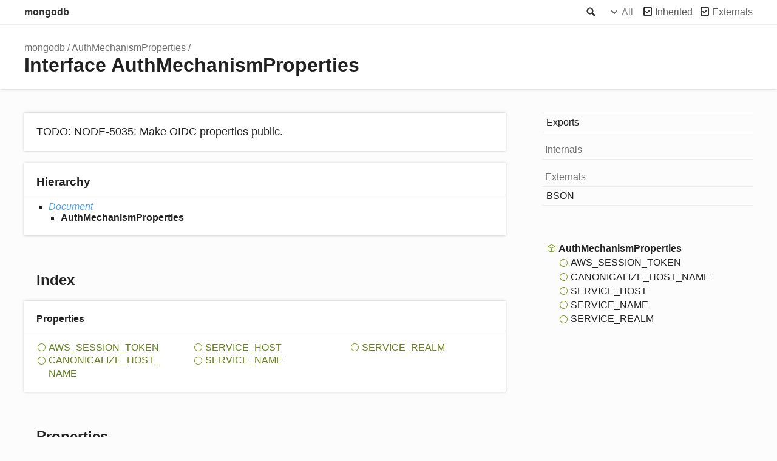

--- FILE ---
content_type: text/html; charset=utf-8
request_url: http://mongodb.github.io/node-mongodb-native/5.1/interfaces/AuthMechanismProperties.html
body_size: 2341
content:
<!DOCTYPE html><html class="default"><head><meta charSet="utf-8"/><meta http-equiv="x-ua-compatible" content="IE=edge"/><title>AuthMechanismProperties | mongodb</title><meta name="description" content="Documentation for mongodb"/><meta name="viewport" content="width=device-width, initial-scale=1"/><link rel="stylesheet" href="../assets/style.css"/><link rel="stylesheet" href="../assets/highlight.css"/><script async src="../assets/search.js" id="search-script"></script></head><body><script>document.body.classList.add(localStorage.getItem("tsd-theme") || "os")</script><header><div class="tsd-page-toolbar"><div class="container"><div class="table-wrap"><div class="table-cell" id="tsd-search" data-base=".."><div class="field"><label for="tsd-search-field" class="tsd-widget search no-caption">Search</label><input type="text" id="tsd-search-field"/></div><ul class="results"><li class="state loading">Preparing search index...</li><li class="state failure">The search index is not available</li></ul><a href="../index.html" class="title">mongodb</a></div><div class="table-cell" id="tsd-widgets"><div id="tsd-filter"><a href="#" class="tsd-widget options no-caption" data-toggle="options">Options</a><div class="tsd-filter-group"><div class="tsd-select" id="tsd-filter-visibility"><span class="tsd-select-label">All</span><ul class="tsd-select-list"><li data-value="public">Public</li><li data-value="protected">Public/Protected</li><li data-value="private" class="selected">All</li></ul></div> <input type="checkbox" id="tsd-filter-inherited" checked/><label class="tsd-widget" for="tsd-filter-inherited">Inherited</label><input type="checkbox" id="tsd-filter-externals" checked/><label class="tsd-widget" for="tsd-filter-externals">Externals</label></div></div><a href="#" class="tsd-widget menu no-caption" data-toggle="menu">Menu</a></div></div></div></div><div class="tsd-page-title"><div class="container"><ul class="tsd-breadcrumb"><li><a href="../modules.html">mongodb</a></li><li><a href="AuthMechanismProperties.html">AuthMechanismProperties</a></li></ul><h1>Interface AuthMechanismProperties</h1></div></div></header><div class="container container-main"><div class="row"><div class="col-8 col-content"><section class="tsd-panel tsd-comment"><div class="tsd-comment tsd-typography"><div class="lead">
<p>TODO: NODE-5035: Make OIDC properties public.</p>
</div></div></section><section class="tsd-panel tsd-hierarchy"><h3>Hierarchy</h3><ul class="tsd-hierarchy"><li><a href="BSON.Document.html" class="tsd-signature-type" data-tsd-kind="Interface">Document</a><ul class="tsd-hierarchy"><li><span class="target">AuthMechanismProperties</span></li></ul></li></ul></section><section class="tsd-panel-group tsd-index-group"><h2>Index</h2><section class="tsd-panel tsd-index-panel"><div class="tsd-index-content"><section class="tsd-index-section "><h3>Properties</h3><ul class="tsd-index-list"><li class="tsd-kind-property tsd-parent-kind-interface"><a href="AuthMechanismProperties.html#AWS_SESSION_TOKEN" class="tsd-kind-icon">AWS_<wbr/>SESSION_<wbr/>TOKEN</a></li><li class="tsd-kind-property tsd-parent-kind-interface"><a href="AuthMechanismProperties.html#CANONICALIZE_HOST_NAME" class="tsd-kind-icon">CANONICALIZE_<wbr/>HOST_<wbr/>NAME</a></li><li class="tsd-kind-property tsd-parent-kind-interface"><a href="AuthMechanismProperties.html#SERVICE_HOST" class="tsd-kind-icon">SERVICE_<wbr/>HOST</a></li><li class="tsd-kind-property tsd-parent-kind-interface"><a href="AuthMechanismProperties.html#SERVICE_NAME" class="tsd-kind-icon">SERVICE_<wbr/>NAME</a></li><li class="tsd-kind-property tsd-parent-kind-interface"><a href="AuthMechanismProperties.html#SERVICE_REALM" class="tsd-kind-icon">SERVICE_<wbr/>REALM</a></li></ul></section></div></section></section><section class="tsd-panel-group tsd-member-group "><h2>Properties</h2><section class="tsd-panel tsd-member tsd-kind-property tsd-parent-kind-interface"><a id="AWS_SESSION_TOKEN" class="tsd-anchor"></a><h3 class="tsd-anchor-link"><span class="tsd-flag ts-flagOptional">Optional</span> AWS_<wbr/>SESSION_<wbr/>TOKEN<a href="#AWS_SESSION_TOKEN" aria-label="Permalink" class="tsd-anchor-icon"><svg xmlns="http://www.w3.org/2000/svg" class="icon icon-tabler icon-tabler-link" viewBox="0 0 24 24" stroke-width="2" stroke="currentColor" fill="none" stroke-linecap="round" stroke-linejoin="round"><path stroke="none" d="M0 0h24v24H0z" fill="none"></path><path d="M10 14a3.5 3.5 0 0 0 5 0l4 -4a3.5 3.5 0 0 0 -5 -5l-.5 .5"></path><path d="M14 10a3.5 3.5 0 0 0 -5 0l-4 4a3.5 3.5 0 0 0 5 5l.5 -.5"></path></svg></a></h3><div class="tsd-signature tsd-kind-icon">AWS_<wbr/>SESSION_<wbr/>TOKEN<span class="tsd-signature-symbol">?:</span> <span class="tsd-signature-type">string</span></div><aside class="tsd-sources"><ul><li>Defined in <a href="https://github.com/mongodb/node-mongodb-native/blob/v5.1.0/src/cmap/auth/mongo_credentials.ts#L43">src/cmap/auth/mongo_credentials.ts:43</a></li></ul></aside></section><section class="tsd-panel tsd-member tsd-kind-property tsd-parent-kind-interface"><a id="CANONICALIZE_HOST_NAME" class="tsd-anchor"></a><h3 class="tsd-anchor-link"><span class="tsd-flag ts-flagOptional">Optional</span> CANONICALIZE_<wbr/>HOST_<wbr/>NAME<a href="#CANONICALIZE_HOST_NAME" aria-label="Permalink" class="tsd-anchor-icon"><svg xmlns="http://www.w3.org/2000/svg" class="icon icon-tabler icon-tabler-link" viewBox="0 0 24 24" stroke-width="2" stroke="currentColor" fill="none" stroke-linecap="round" stroke-linejoin="round"><path stroke="none" d="M0 0h24v24H0z" fill="none"></path><path d="M10 14a3.5 3.5 0 0 0 5 0l4 -4a3.5 3.5 0 0 0 -5 -5l-.5 .5"></path><path d="M14 10a3.5 3.5 0 0 0 -5 0l-4 4a3.5 3.5 0 0 0 5 5l.5 -.5"></path></svg></a></h3><div class="tsd-signature tsd-kind-icon">CANONICALIZE_<wbr/>HOST_<wbr/>NAME<span class="tsd-signature-symbol">?:</span> <a href="../modules.html#GSSAPICanonicalizationValue" class="tsd-signature-type" data-tsd-kind="Variable">GSSAPICanonicalizationValue</a></div><aside class="tsd-sources"><ul><li>Defined in <a href="https://github.com/mongodb/node-mongodb-native/blob/v5.1.0/src/cmap/auth/mongo_credentials.ts#L42">src/cmap/auth/mongo_credentials.ts:42</a></li></ul></aside></section><section class="tsd-panel tsd-member tsd-kind-property tsd-parent-kind-interface"><a id="SERVICE_HOST" class="tsd-anchor"></a><h3 class="tsd-anchor-link"><span class="tsd-flag ts-flagOptional">Optional</span> SERVICE_<wbr/>HOST<a href="#SERVICE_HOST" aria-label="Permalink" class="tsd-anchor-icon"><svg xmlns="http://www.w3.org/2000/svg" class="icon icon-tabler icon-tabler-link" viewBox="0 0 24 24" stroke-width="2" stroke="currentColor" fill="none" stroke-linecap="round" stroke-linejoin="round"><path stroke="none" d="M0 0h24v24H0z" fill="none"></path><path d="M10 14a3.5 3.5 0 0 0 5 0l4 -4a3.5 3.5 0 0 0 -5 -5l-.5 .5"></path><path d="M14 10a3.5 3.5 0 0 0 -5 0l-4 4a3.5 3.5 0 0 0 5 5l.5 -.5"></path></svg></a></h3><div class="tsd-signature tsd-kind-icon">SERVICE_<wbr/>HOST<span class="tsd-signature-symbol">?:</span> <span class="tsd-signature-type">string</span></div><aside class="tsd-sources"><ul><li>Defined in <a href="https://github.com/mongodb/node-mongodb-native/blob/v5.1.0/src/cmap/auth/mongo_credentials.ts#L39">src/cmap/auth/mongo_credentials.ts:39</a></li></ul></aside></section><section class="tsd-panel tsd-member tsd-kind-property tsd-parent-kind-interface"><a id="SERVICE_NAME" class="tsd-anchor"></a><h3 class="tsd-anchor-link"><span class="tsd-flag ts-flagOptional">Optional</span> SERVICE_<wbr/>NAME<a href="#SERVICE_NAME" aria-label="Permalink" class="tsd-anchor-icon"><svg xmlns="http://www.w3.org/2000/svg" class="icon icon-tabler icon-tabler-link" viewBox="0 0 24 24" stroke-width="2" stroke="currentColor" fill="none" stroke-linecap="round" stroke-linejoin="round"><path stroke="none" d="M0 0h24v24H0z" fill="none"></path><path d="M10 14a3.5 3.5 0 0 0 5 0l4 -4a3.5 3.5 0 0 0 -5 -5l-.5 .5"></path><path d="M14 10a3.5 3.5 0 0 0 -5 0l-4 4a3.5 3.5 0 0 0 5 5l.5 -.5"></path></svg></a></h3><div class="tsd-signature tsd-kind-icon">SERVICE_<wbr/>NAME<span class="tsd-signature-symbol">?:</span> <span class="tsd-signature-type">string</span></div><aside class="tsd-sources"><ul><li>Defined in <a href="https://github.com/mongodb/node-mongodb-native/blob/v5.1.0/src/cmap/auth/mongo_credentials.ts#L40">src/cmap/auth/mongo_credentials.ts:40</a></li></ul></aside></section><section class="tsd-panel tsd-member tsd-kind-property tsd-parent-kind-interface"><a id="SERVICE_REALM" class="tsd-anchor"></a><h3 class="tsd-anchor-link"><span class="tsd-flag ts-flagOptional">Optional</span> SERVICE_<wbr/>REALM<a href="#SERVICE_REALM" aria-label="Permalink" class="tsd-anchor-icon"><svg xmlns="http://www.w3.org/2000/svg" class="icon icon-tabler icon-tabler-link" viewBox="0 0 24 24" stroke-width="2" stroke="currentColor" fill="none" stroke-linecap="round" stroke-linejoin="round"><path stroke="none" d="M0 0h24v24H0z" fill="none"></path><path d="M10 14a3.5 3.5 0 0 0 5 0l4 -4a3.5 3.5 0 0 0 -5 -5l-.5 .5"></path><path d="M14 10a3.5 3.5 0 0 0 -5 0l-4 4a3.5 3.5 0 0 0 5 5l.5 -.5"></path></svg></a></h3><div class="tsd-signature tsd-kind-icon">SERVICE_<wbr/>REALM<span class="tsd-signature-symbol">?:</span> <span class="tsd-signature-type">string</span></div><aside class="tsd-sources"><ul><li>Defined in <a href="https://github.com/mongodb/node-mongodb-native/blob/v5.1.0/src/cmap/auth/mongo_credentials.ts#L41">src/cmap/auth/mongo_credentials.ts:41</a></li></ul></aside></section></section></div><div class="col-4 col-menu menu-sticky-wrap menu-highlight"><nav class="tsd-navigation primary"><ul><li class=""><a href="../modules.html">Exports</a></li><li class="label tsd-is-external"><span>Internals</span></li><li class="label tsd-is-external"><span>Externals</span></li><li class=" tsd-kind-namespace tsd-is-external"><a href="../modules/BSON.html">BSON</a></li></ul></nav><nav class="tsd-navigation secondary menu-sticky"><ul><li class="current tsd-kind-interface"><a href="AuthMechanismProperties.html" class="tsd-kind-icon">Auth<wbr/>Mechanism<wbr/>Properties</a><ul><li class="tsd-kind-property tsd-parent-kind-interface"><a href="AuthMechanismProperties.html#AWS_SESSION_TOKEN" class="tsd-kind-icon">AWS_<wbr/>SESSION_<wbr/>TOKEN</a></li><li class="tsd-kind-property tsd-parent-kind-interface"><a href="AuthMechanismProperties.html#CANONICALIZE_HOST_NAME" class="tsd-kind-icon">CANONICALIZE_<wbr/>HOST_<wbr/>NAME</a></li><li class="tsd-kind-property tsd-parent-kind-interface"><a href="AuthMechanismProperties.html#SERVICE_HOST" class="tsd-kind-icon">SERVICE_<wbr/>HOST</a></li><li class="tsd-kind-property tsd-parent-kind-interface"><a href="AuthMechanismProperties.html#SERVICE_NAME" class="tsd-kind-icon">SERVICE_<wbr/>NAME</a></li><li class="tsd-kind-property tsd-parent-kind-interface"><a href="AuthMechanismProperties.html#SERVICE_REALM" class="tsd-kind-icon">SERVICE_<wbr/>REALM</a></li></ul></li></ul></nav></div></div></div><footer class="with-border-bottom"><div class="container"><h2>Legend</h2><div class="tsd-legend-group"><ul class="tsd-legend"><li class="tsd-kind-constructor tsd-parent-kind-class"><span class="tsd-kind-icon">Constructor</span></li><li class="tsd-kind-property tsd-parent-kind-class"><span class="tsd-kind-icon">Property</span></li><li class="tsd-kind-method tsd-parent-kind-class"><span class="tsd-kind-icon">Method</span></li><li class="tsd-kind-accessor tsd-parent-kind-class"><span class="tsd-kind-icon">Accessor</span></li></ul><ul class="tsd-legend"><li class="tsd-kind-constructor tsd-parent-kind-interface"><span class="tsd-kind-icon">Constructor</span></li><li class="tsd-kind-property tsd-parent-kind-interface"><span class="tsd-kind-icon">Property</span></li><li class="tsd-kind-method tsd-parent-kind-interface"><span class="tsd-kind-icon">Method</span></li></ul><ul class="tsd-legend"><li class="tsd-kind-constructor tsd-parent-kind-class tsd-is-inherited"><span class="tsd-kind-icon">Inherited constructor</span></li><li class="tsd-kind-property tsd-parent-kind-class tsd-is-inherited"><span class="tsd-kind-icon">Inherited property</span></li><li class="tsd-kind-method tsd-parent-kind-class tsd-is-inherited"><span class="tsd-kind-icon">Inherited method</span></li></ul><ul class="tsd-legend"><li class="tsd-kind-property tsd-parent-kind-class tsd-is-static"><span class="tsd-kind-icon">Static property</span></li><li class="tsd-kind-method tsd-parent-kind-class tsd-is-static"><span class="tsd-kind-icon">Static method</span></li></ul><ul class="tsd-legend"><li class="tsd-kind-property tsd-parent-kind-class tsd-is-private"><span class="tsd-kind-icon">Private property</span></li></ul></div><h2>Settings</h2><p>Theme <select id="theme"><option value="os">OS</option><option value="light">Light</option><option value="dark">Dark</option></select></p></div></footer><div class="container tsd-generator"><p>Generated using <a href="https://typedoc.org/" target="_blank">TypeDoc</a></p></div><div class="overlay"></div><script src="../assets/main.js"></script></body></html>

--- FILE ---
content_type: application/javascript; charset=utf-8
request_url: http://mongodb.github.io/node-mongodb-native/5.1/assets/search.js
body_size: 94003
content:
window.searchData = JSON.parse("{\"kinds\":{\"32\":\"Variable\",\"128\":\"Class\",\"256\":\"Interface\",\"512\":\"Constructor\",\"1024\":\"Property\",\"2048\":\"Method\",\"65536\":\"Type literal\",\"262144\":\"Accessor\",\"4194304\":\"Type alias\",\"8388608\":\"Event\",\"16777216\":\"Reference\"},\"rows\":[{\"id\":0,\"kind\":16777216,\"name\":\"Binary\",\"url\":\"modules.html#Binary\",\"classes\":\"tsd-kind-reference\"},{\"id\":1,\"kind\":16777216,\"name\":\"BSONRegExp\",\"url\":\"modules.html#BSONRegExp\",\"classes\":\"tsd-kind-reference\"},{\"id\":2,\"kind\":16777216,\"name\":\"BSONSymbol\",\"url\":\"modules.html#BSONSymbol\",\"classes\":\"tsd-kind-reference\"},{\"id\":3,\"kind\":16777216,\"name\":\"BSONType\",\"url\":\"modules.html#BSONType\",\"classes\":\"tsd-kind-reference\"},{\"id\":4,\"kind\":16777216,\"name\":\"Code\",\"url\":\"modules.html#Code\",\"classes\":\"tsd-kind-reference\"},{\"id\":5,\"kind\":16777216,\"name\":\"DBRef\",\"url\":\"modules.html#DBRef\",\"classes\":\"tsd-kind-reference\"},{\"id\":6,\"kind\":16777216,\"name\":\"Decimal128\",\"url\":\"modules.html#Decimal128\",\"classes\":\"tsd-kind-reference\"},{\"id\":7,\"kind\":16777216,\"name\":\"Double\",\"url\":\"modules.html#Double\",\"classes\":\"tsd-kind-reference\"},{\"id\":8,\"kind\":16777216,\"name\":\"Int32\",\"url\":\"modules.html#Int32\",\"classes\":\"tsd-kind-reference\"},{\"id\":9,\"kind\":16777216,\"name\":\"Long\",\"url\":\"modules.html#Long\",\"classes\":\"tsd-kind-reference\"},{\"id\":10,\"kind\":16777216,\"name\":\"MaxKey\",\"url\":\"modules.html#MaxKey\",\"classes\":\"tsd-kind-reference\"},{\"id\":11,\"kind\":16777216,\"name\":\"MinKey\",\"url\":\"modules.html#MinKey\",\"classes\":\"tsd-kind-reference\"},{\"id\":12,\"kind\":16777216,\"name\":\"ObjectId\",\"url\":\"modules.html#ObjectId\",\"classes\":\"tsd-kind-reference\"},{\"id\":13,\"kind\":16777216,\"name\":\"Timestamp\",\"url\":\"modules.html#Timestamp\",\"classes\":\"tsd-kind-reference\"},{\"id\":14,\"kind\":4194304,\"name\":\"AnyBulkWriteOperation\",\"url\":\"modules.html#AnyBulkWriteOperation\",\"classes\":\"tsd-kind-type-alias tsd-has-type-parameter\"},{\"id\":15,\"kind\":256,\"name\":\"BulkWriteOptions\",\"url\":\"interfaces/BulkWriteOptions.html\",\"classes\":\"tsd-kind-interface\"},{\"id\":16,\"kind\":1024,\"name\":\"bypassDocumentValidation\",\"url\":\"interfaces/BulkWriteOptions.html#bypassDocumentValidation\",\"classes\":\"tsd-kind-property tsd-parent-kind-interface\",\"parent\":\"BulkWriteOptions\"},{\"id\":17,\"kind\":1024,\"name\":\"ordered\",\"url\":\"interfaces/BulkWriteOptions.html#ordered\",\"classes\":\"tsd-kind-property tsd-parent-kind-interface\",\"parent\":\"BulkWriteOptions\"},{\"id\":18,\"kind\":1024,\"name\":\"forceServerObjectId\",\"url\":\"interfaces/BulkWriteOptions.html#forceServerObjectId\",\"classes\":\"tsd-kind-property tsd-parent-kind-interface\",\"parent\":\"BulkWriteOptions\"},{\"id\":19,\"kind\":1024,\"name\":\"let\",\"url\":\"interfaces/BulkWriteOptions.html#let\",\"classes\":\"tsd-kind-property tsd-parent-kind-interface\",\"parent\":\"BulkWriteOptions\"},{\"id\":20,\"kind\":1024,\"name\":\"readConcern\",\"url\":\"interfaces/BulkWriteOptions.html#readConcern\",\"classes\":\"tsd-kind-property tsd-parent-kind-interface tsd-is-inherited\",\"parent\":\"BulkWriteOptions\"},{\"id\":21,\"kind\":1024,\"name\":\"collation\",\"url\":\"interfaces/BulkWriteOptions.html#collation\",\"classes\":\"tsd-kind-property tsd-parent-kind-interface tsd-is-inherited\",\"parent\":\"BulkWriteOptions\"},{\"id\":22,\"kind\":1024,\"name\":\"maxTimeMS\",\"url\":\"interfaces/BulkWriteOptions.html#maxTimeMS\",\"classes\":\"tsd-kind-property tsd-parent-kind-interface tsd-is-inherited\",\"parent\":\"BulkWriteOptions\"},{\"id\":23,\"kind\":1024,\"name\":\"comment\",\"url\":\"interfaces/BulkWriteOptions.html#comment\",\"classes\":\"tsd-kind-property tsd-parent-kind-interface tsd-is-inherited\",\"parent\":\"BulkWriteOptions\"},{\"id\":24,\"kind\":1024,\"name\":\"retryWrites\",\"url\":\"interfaces/BulkWriteOptions.html#retryWrites\",\"classes\":\"tsd-kind-property tsd-parent-kind-interface tsd-is-inherited\",\"parent\":\"BulkWriteOptions\"},{\"id\":25,\"kind\":1024,\"name\":\"dbName\",\"url\":\"interfaces/BulkWriteOptions.html#dbName\",\"classes\":\"tsd-kind-property tsd-parent-kind-interface tsd-is-inherited\",\"parent\":\"BulkWriteOptions\"},{\"id\":26,\"kind\":1024,\"name\":\"authdb\",\"url\":\"interfaces/BulkWriteOptions.html#authdb\",\"classes\":\"tsd-kind-property tsd-parent-kind-interface tsd-is-inherited\",\"parent\":\"BulkWriteOptions\"},{\"id\":27,\"kind\":1024,\"name\":\"noResponse\",\"url\":\"interfaces/BulkWriteOptions.html#noResponse\",\"classes\":\"tsd-kind-property tsd-parent-kind-interface tsd-is-inherited\",\"parent\":\"BulkWriteOptions\"},{\"id\":28,\"kind\":1024,\"name\":\"session\",\"url\":\"interfaces/BulkWriteOptions.html#session\",\"classes\":\"tsd-kind-property tsd-parent-kind-interface tsd-is-inherited\",\"parent\":\"BulkWriteOptions\"},{\"id\":29,\"kind\":1024,\"name\":\"willRetryWrite\",\"url\":\"interfaces/BulkWriteOptions.html#willRetryWrite\",\"classes\":\"tsd-kind-property tsd-parent-kind-interface tsd-is-inherited\",\"parent\":\"BulkWriteOptions\"},{\"id\":30,\"kind\":1024,\"name\":\"readPreference\",\"url\":\"interfaces/BulkWriteOptions.html#readPreference\",\"classes\":\"tsd-kind-property tsd-parent-kind-interface tsd-is-inherited\",\"parent\":\"BulkWriteOptions\"},{\"id\":31,\"kind\":1024,\"name\":\"omitReadPreference\",\"url\":\"interfaces/BulkWriteOptions.html#omitReadPreference\",\"classes\":\"tsd-kind-property tsd-parent-kind-interface tsd-is-inherited\",\"parent\":\"BulkWriteOptions\"},{\"id\":32,\"kind\":1024,\"name\":\"raw\",\"url\":\"interfaces/BulkWriteOptions.html#raw\",\"classes\":\"tsd-kind-property tsd-parent-kind-interface tsd-is-inherited\",\"parent\":\"BulkWriteOptions\"},{\"id\":33,\"kind\":1024,\"name\":\"enableUtf8Validation\",\"url\":\"interfaces/BulkWriteOptions.html#enableUtf8Validation\",\"classes\":\"tsd-kind-property tsd-parent-kind-interface tsd-is-inherited\",\"parent\":\"BulkWriteOptions\"},{\"id\":34,\"kind\":1024,\"name\":\"writeConcern\",\"url\":\"interfaces/BulkWriteOptions.html#writeConcern\",\"classes\":\"tsd-kind-property tsd-parent-kind-interface tsd-is-inherited\",\"parent\":\"BulkWriteOptions\"},{\"id\":35,\"kind\":1024,\"name\":\"explain\",\"url\":\"interfaces/BulkWriteOptions.html#explain\",\"classes\":\"tsd-kind-property tsd-parent-kind-interface tsd-is-inherited\",\"parent\":\"BulkWriteOptions\"},{\"id\":36,\"kind\":128,\"name\":\"MongoBulkWriteError\",\"url\":\"classes/MongoBulkWriteError.html\",\"classes\":\"tsd-kind-class\"},{\"id\":37,\"kind\":65536,\"name\":\"__type\",\"url\":\"classes/MongoBulkWriteError.html#__type\",\"classes\":\"tsd-kind-type-literal tsd-parent-kind-class\",\"parent\":\"MongoBulkWriteError\"},{\"id\":38,\"kind\":512,\"name\":\"constructor\",\"url\":\"classes/MongoBulkWriteError.html#constructor\",\"classes\":\"tsd-kind-constructor tsd-parent-kind-class tsd-is-overwrite\",\"parent\":\"MongoBulkWriteError\"},{\"id\":39,\"kind\":1024,\"name\":\"result\",\"url\":\"classes/MongoBulkWriteError.html#result\",\"classes\":\"tsd-kind-property tsd-parent-kind-class\",\"parent\":\"MongoBulkWriteError\"},{\"id\":40,\"kind\":1024,\"name\":\"writeErrors\",\"url\":\"classes/MongoBulkWriteError.html#writeErrors\",\"classes\":\"tsd-kind-property tsd-parent-kind-class\",\"parent\":\"MongoBulkWriteError\"},{\"id\":41,\"kind\":1024,\"name\":\"err\",\"url\":\"classes/MongoBulkWriteError.html#err\",\"classes\":\"tsd-kind-property tsd-parent-kind-class\",\"parent\":\"MongoBulkWriteError\"},{\"id\":42,\"kind\":262144,\"name\":\"name\",\"url\":\"classes/MongoBulkWriteError.html#name\",\"classes\":\"tsd-kind-get-signature tsd-parent-kind-class tsd-is-overwrite\",\"parent\":\"MongoBulkWriteError\"},{\"id\":43,\"kind\":262144,\"name\":\"insertedCount\",\"url\":\"classes/MongoBulkWriteError.html#insertedCount\",\"classes\":\"tsd-kind-get-signature tsd-parent-kind-class\",\"parent\":\"MongoBulkWriteError\"},{\"id\":44,\"kind\":262144,\"name\":\"matchedCount\",\"url\":\"classes/MongoBulkWriteError.html#matchedCount\",\"classes\":\"tsd-kind-get-signature tsd-parent-kind-class\",\"parent\":\"MongoBulkWriteError\"},{\"id\":45,\"kind\":262144,\"name\":\"modifiedCount\",\"url\":\"classes/MongoBulkWriteError.html#modifiedCount\",\"classes\":\"tsd-kind-get-signature tsd-parent-kind-class\",\"parent\":\"MongoBulkWriteError\"},{\"id\":46,\"kind\":262144,\"name\":\"deletedCount\",\"url\":\"classes/MongoBulkWriteError.html#deletedCount\",\"classes\":\"tsd-kind-get-signature tsd-parent-kind-class\",\"parent\":\"MongoBulkWriteError\"},{\"id\":47,\"kind\":262144,\"name\":\"upsertedCount\",\"url\":\"classes/MongoBulkWriteError.html#upsertedCount\",\"classes\":\"tsd-kind-get-signature tsd-parent-kind-class\",\"parent\":\"MongoBulkWriteError\"},{\"id\":48,\"kind\":262144,\"name\":\"insertedIds\",\"url\":\"classes/MongoBulkWriteError.html#insertedIds\",\"classes\":\"tsd-kind-get-signature tsd-parent-kind-class\",\"parent\":\"MongoBulkWriteError\"},{\"id\":49,\"kind\":262144,\"name\":\"upsertedIds\",\"url\":\"classes/MongoBulkWriteError.html#upsertedIds\",\"classes\":\"tsd-kind-get-signature tsd-parent-kind-class\",\"parent\":\"MongoBulkWriteError\"},{\"id\":50,\"kind\":1024,\"name\":\"codeName\",\"url\":\"classes/MongoBulkWriteError.html#codeName\",\"classes\":\"tsd-kind-property tsd-parent-kind-class tsd-is-inherited\",\"parent\":\"MongoBulkWriteError\"},{\"id\":51,\"kind\":1024,\"name\":\"writeConcernError\",\"url\":\"classes/MongoBulkWriteError.html#writeConcernError\",\"classes\":\"tsd-kind-property tsd-parent-kind-class tsd-is-inherited\",\"parent\":\"MongoBulkWriteError\"},{\"id\":52,\"kind\":1024,\"name\":\"errInfo\",\"url\":\"classes/MongoBulkWriteError.html#errInfo\",\"classes\":\"tsd-kind-property tsd-parent-kind-class tsd-is-inherited\",\"parent\":\"MongoBulkWriteError\"},{\"id\":53,\"kind\":1024,\"name\":\"ok\",\"url\":\"classes/MongoBulkWriteError.html#ok\",\"classes\":\"tsd-kind-property tsd-parent-kind-class tsd-is-inherited\",\"parent\":\"MongoBulkWriteError\"},{\"id\":54,\"kind\":1024,\"name\":\"code\",\"url\":\"classes/MongoBulkWriteError.html#code\",\"classes\":\"tsd-kind-property tsd-parent-kind-class tsd-is-inherited\",\"parent\":\"MongoBulkWriteError\"},{\"id\":55,\"kind\":1024,\"name\":\"topologyVersion\",\"url\":\"classes/MongoBulkWriteError.html#topologyVersion\",\"classes\":\"tsd-kind-property tsd-parent-kind-class tsd-is-inherited\",\"parent\":\"MongoBulkWriteError\"},{\"id\":56,\"kind\":1024,\"name\":\"connectionGeneration\",\"url\":\"classes/MongoBulkWriteError.html#connectionGeneration\",\"classes\":\"tsd-kind-property tsd-parent-kind-class tsd-is-inherited\",\"parent\":\"MongoBulkWriteError\"},{\"id\":57,\"kind\":1024,\"name\":\"cause\",\"url\":\"classes/MongoBulkWriteError.html#cause\",\"classes\":\"tsd-kind-property tsd-parent-kind-class tsd-is-inherited\",\"parent\":\"MongoBulkWriteError\"},{\"id\":58,\"kind\":262144,\"name\":\"errmsg\",\"url\":\"classes/MongoBulkWriteError.html#errmsg\",\"classes\":\"tsd-kind-get-signature tsd-parent-kind-class tsd-is-inherited\",\"parent\":\"MongoBulkWriteError\"},{\"id\":59,\"kind\":2048,\"name\":\"hasErrorLabel\",\"url\":\"classes/MongoBulkWriteError.html#hasErrorLabel\",\"classes\":\"tsd-kind-method tsd-parent-kind-class tsd-is-inherited\",\"parent\":\"MongoBulkWriteError\"},{\"id\":60,\"kind\":2048,\"name\":\"addErrorLabel\",\"url\":\"classes/MongoBulkWriteError.html#addErrorLabel\",\"classes\":\"tsd-kind-method tsd-parent-kind-class tsd-is-inherited\",\"parent\":\"MongoBulkWriteError\"},{\"id\":61,\"kind\":262144,\"name\":\"errorLabels\",\"url\":\"classes/MongoBulkWriteError.html#errorLabels\",\"classes\":\"tsd-kind-get-signature tsd-parent-kind-class tsd-is-inherited\",\"parent\":\"MongoBulkWriteError\"},{\"id\":62,\"kind\":128,\"name\":\"MongoAPIError\",\"url\":\"classes/MongoAPIError.html\",\"classes\":\"tsd-kind-class\"},{\"id\":63,\"kind\":65536,\"name\":\"__type\",\"url\":\"classes/MongoAPIError.html#__type\",\"classes\":\"tsd-kind-type-literal tsd-parent-kind-class\",\"parent\":\"MongoAPIError\"},{\"id\":64,\"kind\":512,\"name\":\"constructor\",\"url\":\"classes/MongoAPIError.html#constructor\",\"classes\":\"tsd-kind-constructor tsd-parent-kind-class tsd-is-overwrite\",\"parent\":\"MongoAPIError\"},{\"id\":65,\"kind\":262144,\"name\":\"name\",\"url\":\"classes/MongoAPIError.html#name\",\"classes\":\"tsd-kind-get-signature tsd-parent-kind-class tsd-is-overwrite\",\"parent\":\"MongoAPIError\"},{\"id\":66,\"kind\":1024,\"name\":\"code\",\"url\":\"classes/MongoAPIError.html#code\",\"classes\":\"tsd-kind-property tsd-parent-kind-class tsd-is-inherited\",\"parent\":\"MongoAPIError\"},{\"id\":67,\"kind\":1024,\"name\":\"topologyVersion\",\"url\":\"classes/MongoAPIError.html#topologyVersion\",\"classes\":\"tsd-kind-property tsd-parent-kind-class tsd-is-inherited\",\"parent\":\"MongoAPIError\"},{\"id\":68,\"kind\":1024,\"name\":\"connectionGeneration\",\"url\":\"classes/MongoAPIError.html#connectionGeneration\",\"classes\":\"tsd-kind-property tsd-parent-kind-class tsd-is-inherited\",\"parent\":\"MongoAPIError\"},{\"id\":69,\"kind\":1024,\"name\":\"cause\",\"url\":\"classes/MongoAPIError.html#cause\",\"classes\":\"tsd-kind-property tsd-parent-kind-class tsd-is-inherited\",\"parent\":\"MongoAPIError\"},{\"id\":70,\"kind\":262144,\"name\":\"errmsg\",\"url\":\"classes/MongoAPIError.html#errmsg\",\"classes\":\"tsd-kind-get-signature tsd-parent-kind-class tsd-is-inherited\",\"parent\":\"MongoAPIError\"},{\"id\":71,\"kind\":2048,\"name\":\"hasErrorLabel\",\"url\":\"classes/MongoAPIError.html#hasErrorLabel\",\"classes\":\"tsd-kind-method tsd-parent-kind-class tsd-is-inherited\",\"parent\":\"MongoAPIError\"},{\"id\":72,\"kind\":2048,\"name\":\"addErrorLabel\",\"url\":\"classes/MongoAPIError.html#addErrorLabel\",\"classes\":\"tsd-kind-method tsd-parent-kind-class tsd-is-inherited\",\"parent\":\"MongoAPIError\"},{\"id\":73,\"kind\":262144,\"name\":\"errorLabels\",\"url\":\"classes/MongoAPIError.html#errorLabels\",\"classes\":\"tsd-kind-get-signature tsd-parent-kind-class tsd-is-inherited\",\"parent\":\"MongoAPIError\"},{\"id\":74,\"kind\":128,\"name\":\"MongoAWSError\",\"url\":\"classes/MongoAWSError.html\",\"classes\":\"tsd-kind-class\"},{\"id\":75,\"kind\":65536,\"name\":\"__type\",\"url\":\"classes/MongoAWSError.html#__type\",\"classes\":\"tsd-kind-type-literal tsd-parent-kind-class\",\"parent\":\"MongoAWSError\"},{\"id\":76,\"kind\":512,\"name\":\"constructor\",\"url\":\"classes/MongoAWSError.html#constructor\",\"classes\":\"tsd-kind-constructor tsd-parent-kind-class tsd-is-overwrite\",\"parent\":\"MongoAWSError\"},{\"id\":77,\"kind\":262144,\"name\":\"name\",\"url\":\"classes/MongoAWSError.html#name\",\"classes\":\"tsd-kind-get-signature tsd-parent-kind-class tsd-is-overwrite\",\"parent\":\"MongoAWSError\"},{\"id\":78,\"kind\":1024,\"name\":\"code\",\"url\":\"classes/MongoAWSError.html#code\",\"classes\":\"tsd-kind-property tsd-parent-kind-class tsd-is-inherited\",\"parent\":\"MongoAWSError\"},{\"id\":79,\"kind\":1024,\"name\":\"topologyVersion\",\"url\":\"classes/MongoAWSError.html#topologyVersion\",\"classes\":\"tsd-kind-property tsd-parent-kind-class tsd-is-inherited\",\"parent\":\"MongoAWSError\"},{\"id\":80,\"kind\":1024,\"name\":\"connectionGeneration\",\"url\":\"classes/MongoAWSError.html#connectionGeneration\",\"classes\":\"tsd-kind-property tsd-parent-kind-class tsd-is-inherited\",\"parent\":\"MongoAWSError\"},{\"id\":81,\"kind\":1024,\"name\":\"cause\",\"url\":\"classes/MongoAWSError.html#cause\",\"classes\":\"tsd-kind-property tsd-parent-kind-class tsd-is-inherited\",\"parent\":\"MongoAWSError\"},{\"id\":82,\"kind\":262144,\"name\":\"errmsg\",\"url\":\"classes/MongoAWSError.html#errmsg\",\"classes\":\"tsd-kind-get-signature tsd-parent-kind-class tsd-is-inherited\",\"parent\":\"MongoAWSError\"},{\"id\":83,\"kind\":2048,\"name\":\"hasErrorLabel\",\"url\":\"classes/MongoAWSError.html#hasErrorLabel\",\"classes\":\"tsd-kind-method tsd-parent-kind-class tsd-is-inherited\",\"parent\":\"MongoAWSError\"},{\"id\":84,\"kind\":2048,\"name\":\"addErrorLabel\",\"url\":\"classes/MongoAWSError.html#addErrorLabel\",\"classes\":\"tsd-kind-method tsd-parent-kind-class tsd-is-inherited\",\"parent\":\"MongoAWSError\"},{\"id\":85,\"kind\":262144,\"name\":\"errorLabels\",\"url\":\"classes/MongoAWSError.html#errorLabels\",\"classes\":\"tsd-kind-get-signature tsd-parent-kind-class tsd-is-inherited\",\"parent\":\"MongoAWSError\"},{\"id\":86,\"kind\":128,\"name\":\"MongoBatchReExecutionError\",\"url\":\"classes/MongoBatchReExecutionError.html\",\"classes\":\"tsd-kind-class\"},{\"id\":87,\"kind\":65536,\"name\":\"__type\",\"url\":\"classes/MongoBatchReExecutionError.html#__type\",\"classes\":\"tsd-kind-type-literal tsd-parent-kind-class\",\"parent\":\"MongoBatchReExecutionError\"},{\"id\":88,\"kind\":512,\"name\":\"constructor\",\"url\":\"classes/MongoBatchReExecutionError.html#constructor\",\"classes\":\"tsd-kind-constructor tsd-parent-kind-class tsd-is-overwrite\",\"parent\":\"MongoBatchReExecutionError\"},{\"id\":89,\"kind\":262144,\"name\":\"name\",\"url\":\"classes/MongoBatchReExecutionError.html#name\",\"classes\":\"tsd-kind-get-signature tsd-parent-kind-class tsd-is-overwrite\",\"parent\":\"MongoBatchReExecutionError\"},{\"id\":90,\"kind\":1024,\"name\":\"code\",\"url\":\"classes/MongoBatchReExecutionError.html#code\",\"classes\":\"tsd-kind-property tsd-parent-kind-class tsd-is-inherited\",\"parent\":\"MongoBatchReExecutionError\"},{\"id\":91,\"kind\":1024,\"name\":\"topologyVersion\",\"url\":\"classes/MongoBatchReExecutionError.html#topologyVersion\",\"classes\":\"tsd-kind-property tsd-parent-kind-class tsd-is-inherited\",\"parent\":\"MongoBatchReExecutionError\"},{\"id\":92,\"kind\":1024,\"name\":\"connectionGeneration\",\"url\":\"classes/MongoBatchReExecutionError.html#connectionGeneration\",\"classes\":\"tsd-kind-property tsd-parent-kind-class tsd-is-inherited\",\"parent\":\"MongoBatchReExecutionError\"},{\"id\":93,\"kind\":1024,\"name\":\"cause\",\"url\":\"classes/MongoBatchReExecutionError.html#cause\",\"classes\":\"tsd-kind-property tsd-parent-kind-class tsd-is-inherited\",\"parent\":\"MongoBatchReExecutionError\"},{\"id\":94,\"kind\":262144,\"name\":\"errmsg\",\"url\":\"classes/MongoBatchReExecutionError.html#errmsg\",\"classes\":\"tsd-kind-get-signature tsd-parent-kind-class tsd-is-inherited\",\"parent\":\"MongoBatchReExecutionError\"},{\"id\":95,\"kind\":2048,\"name\":\"hasErrorLabel\",\"url\":\"classes/MongoBatchReExecutionError.html#hasErrorLabel\",\"classes\":\"tsd-kind-method tsd-parent-kind-class tsd-is-inherited\",\"parent\":\"MongoBatchReExecutionError\"},{\"id\":96,\"kind\":2048,\"name\":\"addErrorLabel\",\"url\":\"classes/MongoBatchReExecutionError.html#addErrorLabel\",\"classes\":\"tsd-kind-method tsd-parent-kind-class tsd-is-inherited\",\"parent\":\"MongoBatchReExecutionError\"},{\"id\":97,\"kind\":262144,\"name\":\"errorLabels\",\"url\":\"classes/MongoBatchReExecutionError.html#errorLabels\",\"classes\":\"tsd-kind-get-signature tsd-parent-kind-class tsd-is-inherited\",\"parent\":\"MongoBatchReExecutionError\"},{\"id\":98,\"kind\":128,\"name\":\"MongoChangeStreamError\",\"url\":\"classes/MongoChangeStreamError.html\",\"classes\":\"tsd-kind-class\"},{\"id\":99,\"kind\":65536,\"name\":\"__type\",\"url\":\"classes/MongoChangeStreamError.html#__type\",\"classes\":\"tsd-kind-type-literal tsd-parent-kind-class\",\"parent\":\"MongoChangeStreamError\"},{\"id\":100,\"kind\":512,\"name\":\"constructor\",\"url\":\"classes/MongoChangeStreamError.html#constructor\",\"classes\":\"tsd-kind-constructor tsd-parent-kind-class tsd-is-overwrite\",\"parent\":\"MongoChangeStreamError\"},{\"id\":101,\"kind\":262144,\"name\":\"name\",\"url\":\"classes/MongoChangeStreamError.html#name\",\"classes\":\"tsd-kind-get-signature tsd-parent-kind-class tsd-is-overwrite\",\"parent\":\"MongoChangeStreamError\"},{\"id\":102,\"kind\":1024,\"name\":\"code\",\"url\":\"classes/MongoChangeStreamError.html#code\",\"classes\":\"tsd-kind-property tsd-parent-kind-class tsd-is-inherited\",\"parent\":\"MongoChangeStreamError\"},{\"id\":103,\"kind\":1024,\"name\":\"topologyVersion\",\"url\":\"classes/MongoChangeStreamError.html#topologyVersion\",\"classes\":\"tsd-kind-property tsd-parent-kind-class tsd-is-inherited\",\"parent\":\"MongoChangeStreamError\"},{\"id\":104,\"kind\":1024,\"name\":\"connectionGeneration\",\"url\":\"classes/MongoChangeStreamError.html#connectionGeneration\",\"classes\":\"tsd-kind-property tsd-parent-kind-class tsd-is-inherited\",\"parent\":\"MongoChangeStreamError\"},{\"id\":105,\"kind\":1024,\"name\":\"cause\",\"url\":\"classes/MongoChangeStreamError.html#cause\",\"classes\":\"tsd-kind-property tsd-parent-kind-class tsd-is-inherited\",\"parent\":\"MongoChangeStreamError\"},{\"id\":106,\"kind\":262144,\"name\":\"errmsg\",\"url\":\"classes/MongoChangeStreamError.html#errmsg\",\"classes\":\"tsd-kind-get-signature tsd-parent-kind-class tsd-is-inherited\",\"parent\":\"MongoChangeStreamError\"},{\"id\":107,\"kind\":2048,\"name\":\"hasErrorLabel\",\"url\":\"classes/MongoChangeStreamError.html#hasErrorLabel\",\"classes\":\"tsd-kind-method tsd-parent-kind-class tsd-is-inherited\",\"parent\":\"MongoChangeStreamError\"},{\"id\":108,\"kind\":2048,\"name\":\"addErrorLabel\",\"url\":\"classes/MongoChangeStreamError.html#addErrorLabel\",\"classes\":\"tsd-kind-method tsd-parent-kind-class tsd-is-inherited\",\"parent\":\"MongoChangeStreamError\"},{\"id\":109,\"kind\":262144,\"name\":\"errorLabels\",\"url\":\"classes/MongoChangeStreamError.html#errorLabels\",\"classes\":\"tsd-kind-get-signature tsd-parent-kind-class tsd-is-inherited\",\"parent\":\"MongoChangeStreamError\"},{\"id\":110,\"kind\":128,\"name\":\"MongoCompatibilityError\",\"url\":\"classes/MongoCompatibilityError.html\",\"classes\":\"tsd-kind-class\"},{\"id\":111,\"kind\":65536,\"name\":\"__type\",\"url\":\"classes/MongoCompatibilityError.html#__type\",\"classes\":\"tsd-kind-type-literal tsd-parent-kind-class\",\"parent\":\"MongoCompatibilityError\"},{\"id\":112,\"kind\":512,\"name\":\"constructor\",\"url\":\"classes/MongoCompatibilityError.html#constructor\",\"classes\":\"tsd-kind-constructor tsd-parent-kind-class tsd-is-overwrite\",\"parent\":\"MongoCompatibilityError\"},{\"id\":113,\"kind\":262144,\"name\":\"name\",\"url\":\"classes/MongoCompatibilityError.html#name\",\"classes\":\"tsd-kind-get-signature tsd-parent-kind-class tsd-is-overwrite\",\"parent\":\"MongoCompatibilityError\"},{\"id\":114,\"kind\":1024,\"name\":\"code\",\"url\":\"classes/MongoCompatibilityError.html#code\",\"classes\":\"tsd-kind-property tsd-parent-kind-class tsd-is-inherited\",\"parent\":\"MongoCompatibilityError\"},{\"id\":115,\"kind\":1024,\"name\":\"topologyVersion\",\"url\":\"classes/MongoCompatibilityError.html#topologyVersion\",\"classes\":\"tsd-kind-property tsd-parent-kind-class tsd-is-inherited\",\"parent\":\"MongoCompatibilityError\"},{\"id\":116,\"kind\":1024,\"name\":\"connectionGeneration\",\"url\":\"classes/MongoCompatibilityError.html#connectionGeneration\",\"classes\":\"tsd-kind-property tsd-parent-kind-class tsd-is-inherited\",\"parent\":\"MongoCompatibilityError\"},{\"id\":117,\"kind\":1024,\"name\":\"cause\",\"url\":\"classes/MongoCompatibilityError.html#cause\",\"classes\":\"tsd-kind-property tsd-parent-kind-class tsd-is-inherited\",\"parent\":\"MongoCompatibilityError\"},{\"id\":118,\"kind\":262144,\"name\":\"errmsg\",\"url\":\"classes/MongoCompatibilityError.html#errmsg\",\"classes\":\"tsd-kind-get-signature tsd-parent-kind-class tsd-is-inherited\",\"parent\":\"MongoCompatibilityError\"},{\"id\":119,\"kind\":2048,\"name\":\"hasErrorLabel\",\"url\":\"classes/MongoCompatibilityError.html#hasErrorLabel\",\"classes\":\"tsd-kind-method tsd-parent-kind-class tsd-is-inherited\",\"parent\":\"MongoCompatibilityError\"},{\"id\":120,\"kind\":2048,\"name\":\"addErrorLabel\",\"url\":\"classes/MongoCompatibilityError.html#addErrorLabel\",\"classes\":\"tsd-kind-method tsd-parent-kind-class tsd-is-inherited\",\"parent\":\"MongoCompatibilityError\"},{\"id\":121,\"kind\":262144,\"name\":\"errorLabels\",\"url\":\"classes/MongoCompatibilityError.html#errorLabels\",\"classes\":\"tsd-kind-get-signature tsd-parent-kind-class tsd-is-inherited\",\"parent\":\"MongoCompatibilityError\"},{\"id\":122,\"kind\":128,\"name\":\"MongoCursorExhaustedError\",\"url\":\"classes/MongoCursorExhaustedError.html\",\"classes\":\"tsd-kind-class\"},{\"id\":123,\"kind\":65536,\"name\":\"__type\",\"url\":\"classes/MongoCursorExhaustedError.html#__type\",\"classes\":\"tsd-kind-type-literal tsd-parent-kind-class\",\"parent\":\"MongoCursorExhaustedError\"},{\"id\":124,\"kind\":512,\"name\":\"constructor\",\"url\":\"classes/MongoCursorExhaustedError.html#constructor\",\"classes\":\"tsd-kind-constructor tsd-parent-kind-class tsd-is-overwrite\",\"parent\":\"MongoCursorExhaustedError\"},{\"id\":125,\"kind\":262144,\"name\":\"name\",\"url\":\"classes/MongoCursorExhaustedError.html#name\",\"classes\":\"tsd-kind-get-signature tsd-parent-kind-class tsd-is-overwrite\",\"parent\":\"MongoCursorExhaustedError\"},{\"id\":126,\"kind\":1024,\"name\":\"code\",\"url\":\"classes/MongoCursorExhaustedError.html#code\",\"classes\":\"tsd-kind-property tsd-parent-kind-class tsd-is-inherited\",\"parent\":\"MongoCursorExhaustedError\"},{\"id\":127,\"kind\":1024,\"name\":\"topologyVersion\",\"url\":\"classes/MongoCursorExhaustedError.html#topologyVersion\",\"classes\":\"tsd-kind-property tsd-parent-kind-class tsd-is-inherited\",\"parent\":\"MongoCursorExhaustedError\"},{\"id\":128,\"kind\":1024,\"name\":\"connectionGeneration\",\"url\":\"classes/MongoCursorExhaustedError.html#connectionGeneration\",\"classes\":\"tsd-kind-property tsd-parent-kind-class tsd-is-inherited\",\"parent\":\"MongoCursorExhaustedError\"},{\"id\":129,\"kind\":1024,\"name\":\"cause\",\"url\":\"classes/MongoCursorExhaustedError.html#cause\",\"classes\":\"tsd-kind-property tsd-parent-kind-class tsd-is-inherited\",\"parent\":\"MongoCursorExhaustedError\"},{\"id\":130,\"kind\":262144,\"name\":\"errmsg\",\"url\":\"classes/MongoCursorExhaustedError.html#errmsg\",\"classes\":\"tsd-kind-get-signature tsd-parent-kind-class tsd-is-inherited\",\"parent\":\"MongoCursorExhaustedError\"},{\"id\":131,\"kind\":2048,\"name\":\"hasErrorLabel\",\"url\":\"classes/MongoCursorExhaustedError.html#hasErrorLabel\",\"classes\":\"tsd-kind-method tsd-parent-kind-class tsd-is-inherited\",\"parent\":\"MongoCursorExhaustedError\"},{\"id\":132,\"kind\":2048,\"name\":\"addErrorLabel\",\"url\":\"classes/MongoCursorExhaustedError.html#addErrorLabel\",\"classes\":\"tsd-kind-method tsd-parent-kind-class tsd-is-inherited\",\"parent\":\"MongoCursorExhaustedError\"},{\"id\":133,\"kind\":262144,\"name\":\"errorLabels\",\"url\":\"classes/MongoCursorExhaustedError.html#errorLabels\",\"classes\":\"tsd-kind-get-signature tsd-parent-kind-class tsd-is-inherited\",\"parent\":\"MongoCursorExhaustedError\"},{\"id\":134,\"kind\":128,\"name\":\"MongoCursorInUseError\",\"url\":\"classes/MongoCursorInUseError.html\",\"classes\":\"tsd-kind-class\"},{\"id\":135,\"kind\":65536,\"name\":\"__type\",\"url\":\"classes/MongoCursorInUseError.html#__type\",\"classes\":\"tsd-kind-type-literal tsd-parent-kind-class\",\"parent\":\"MongoCursorInUseError\"},{\"id\":136,\"kind\":512,\"name\":\"constructor\",\"url\":\"classes/MongoCursorInUseError.html#constructor\",\"classes\":\"tsd-kind-constructor tsd-parent-kind-class tsd-is-overwrite\",\"parent\":\"MongoCursorInUseError\"},{\"id\":137,\"kind\":262144,\"name\":\"name\",\"url\":\"classes/MongoCursorInUseError.html#name\",\"classes\":\"tsd-kind-get-signature tsd-parent-kind-class tsd-is-overwrite\",\"parent\":\"MongoCursorInUseError\"},{\"id\":138,\"kind\":1024,\"name\":\"code\",\"url\":\"classes/MongoCursorInUseError.html#code\",\"classes\":\"tsd-kind-property tsd-parent-kind-class tsd-is-inherited\",\"parent\":\"MongoCursorInUseError\"},{\"id\":139,\"kind\":1024,\"name\":\"topologyVersion\",\"url\":\"classes/MongoCursorInUseError.html#topologyVersion\",\"classes\":\"tsd-kind-property tsd-parent-kind-class tsd-is-inherited\",\"parent\":\"MongoCursorInUseError\"},{\"id\":140,\"kind\":1024,\"name\":\"connectionGeneration\",\"url\":\"classes/MongoCursorInUseError.html#connectionGeneration\",\"classes\":\"tsd-kind-property tsd-parent-kind-class tsd-is-inherited\",\"parent\":\"MongoCursorInUseError\"},{\"id\":141,\"kind\":1024,\"name\":\"cause\",\"url\":\"classes/MongoCursorInUseError.html#cause\",\"classes\":\"tsd-kind-property tsd-parent-kind-class tsd-is-inherited\",\"parent\":\"MongoCursorInUseError\"},{\"id\":142,\"kind\":262144,\"name\":\"errmsg\",\"url\":\"classes/MongoCursorInUseError.html#errmsg\",\"classes\":\"tsd-kind-get-signature tsd-parent-kind-class tsd-is-inherited\",\"parent\":\"MongoCursorInUseError\"},{\"id\":143,\"kind\":2048,\"name\":\"hasErrorLabel\",\"url\":\"classes/MongoCursorInUseError.html#hasErrorLabel\",\"classes\":\"tsd-kind-method tsd-parent-kind-class tsd-is-inherited\",\"parent\":\"MongoCursorInUseError\"},{\"id\":144,\"kind\":2048,\"name\":\"addErrorLabel\",\"url\":\"classes/MongoCursorInUseError.html#addErrorLabel\",\"classes\":\"tsd-kind-method tsd-parent-kind-class tsd-is-inherited\",\"parent\":\"MongoCursorInUseError\"},{\"id\":145,\"kind\":262144,\"name\":\"errorLabels\",\"url\":\"classes/MongoCursorInUseError.html#errorLabels\",\"classes\":\"tsd-kind-get-signature tsd-parent-kind-class tsd-is-inherited\",\"parent\":\"MongoCursorInUseError\"},{\"id\":146,\"kind\":128,\"name\":\"MongoDecompressionError\",\"url\":\"classes/MongoDecompressionError.html\",\"classes\":\"tsd-kind-class\"},{\"id\":147,\"kind\":65536,\"name\":\"__type\",\"url\":\"classes/MongoDecompressionError.html#__type\",\"classes\":\"tsd-kind-type-literal tsd-parent-kind-class\",\"parent\":\"MongoDecompressionError\"},{\"id\":148,\"kind\":512,\"name\":\"constructor\",\"url\":\"classes/MongoDecompressionError.html#constructor\",\"classes\":\"tsd-kind-constructor tsd-parent-kind-class tsd-is-overwrite\",\"parent\":\"MongoDecompressionError\"},{\"id\":149,\"kind\":262144,\"name\":\"name\",\"url\":\"classes/MongoDecompressionError.html#name\",\"classes\":\"tsd-kind-get-signature tsd-parent-kind-class tsd-is-overwrite\",\"parent\":\"MongoDecompressionError\"},{\"id\":150,\"kind\":1024,\"name\":\"code\",\"url\":\"classes/MongoDecompressionError.html#code\",\"classes\":\"tsd-kind-property tsd-parent-kind-class tsd-is-inherited\",\"parent\":\"MongoDecompressionError\"},{\"id\":151,\"kind\":1024,\"name\":\"topologyVersion\",\"url\":\"classes/MongoDecompressionError.html#topologyVersion\",\"classes\":\"tsd-kind-property tsd-parent-kind-class tsd-is-inherited\",\"parent\":\"MongoDecompressionError\"},{\"id\":152,\"kind\":1024,\"name\":\"connectionGeneration\",\"url\":\"classes/MongoDecompressionError.html#connectionGeneration\",\"classes\":\"tsd-kind-property tsd-parent-kind-class tsd-is-inherited\",\"parent\":\"MongoDecompressionError\"},{\"id\":153,\"kind\":1024,\"name\":\"cause\",\"url\":\"classes/MongoDecompressionError.html#cause\",\"classes\":\"tsd-kind-property tsd-parent-kind-class tsd-is-inherited\",\"parent\":\"MongoDecompressionError\"},{\"id\":154,\"kind\":262144,\"name\":\"errmsg\",\"url\":\"classes/MongoDecompressionError.html#errmsg\",\"classes\":\"tsd-kind-get-signature tsd-parent-kind-class tsd-is-inherited\",\"parent\":\"MongoDecompressionError\"},{\"id\":155,\"kind\":2048,\"name\":\"hasErrorLabel\",\"url\":\"classes/MongoDecompressionError.html#hasErrorLabel\",\"classes\":\"tsd-kind-method tsd-parent-kind-class tsd-is-inherited\",\"parent\":\"MongoDecompressionError\"},{\"id\":156,\"kind\":2048,\"name\":\"addErrorLabel\",\"url\":\"classes/MongoDecompressionError.html#addErrorLabel\",\"classes\":\"tsd-kind-method tsd-parent-kind-class tsd-is-inherited\",\"parent\":\"MongoDecompressionError\"},{\"id\":157,\"kind\":262144,\"name\":\"errorLabels\",\"url\":\"classes/MongoDecompressionError.html#errorLabels\",\"classes\":\"tsd-kind-get-signature tsd-parent-kind-class tsd-is-inherited\",\"parent\":\"MongoDecompressionError\"},{\"id\":158,\"kind\":128,\"name\":\"MongoDriverError\",\"url\":\"classes/MongoDriverError.html\",\"classes\":\"tsd-kind-class\"},{\"id\":159,\"kind\":65536,\"name\":\"__type\",\"url\":\"classes/MongoDriverError.html#__type\",\"classes\":\"tsd-kind-type-literal tsd-parent-kind-class\",\"parent\":\"MongoDriverError\"},{\"id\":160,\"kind\":512,\"name\":\"constructor\",\"url\":\"classes/MongoDriverError.html#constructor\",\"classes\":\"tsd-kind-constructor tsd-parent-kind-class tsd-is-overwrite\",\"parent\":\"MongoDriverError\"},{\"id\":161,\"kind\":262144,\"name\":\"name\",\"url\":\"classes/MongoDriverError.html#name\",\"classes\":\"tsd-kind-get-signature tsd-parent-kind-class tsd-is-overwrite\",\"parent\":\"MongoDriverError\"},{\"id\":162,\"kind\":1024,\"name\":\"code\",\"url\":\"classes/MongoDriverError.html#code\",\"classes\":\"tsd-kind-property tsd-parent-kind-class tsd-is-inherited\",\"parent\":\"MongoDriverError\"},{\"id\":163,\"kind\":1024,\"name\":\"topologyVersion\",\"url\":\"classes/MongoDriverError.html#topologyVersion\",\"classes\":\"tsd-kind-property tsd-parent-kind-class tsd-is-inherited\",\"parent\":\"MongoDriverError\"},{\"id\":164,\"kind\":1024,\"name\":\"connectionGeneration\",\"url\":\"classes/MongoDriverError.html#connectionGeneration\",\"classes\":\"tsd-kind-property tsd-parent-kind-class tsd-is-inherited\",\"parent\":\"MongoDriverError\"},{\"id\":165,\"kind\":1024,\"name\":\"cause\",\"url\":\"classes/MongoDriverError.html#cause\",\"classes\":\"tsd-kind-property tsd-parent-kind-class tsd-is-inherited\",\"parent\":\"MongoDriverError\"},{\"id\":166,\"kind\":262144,\"name\":\"errmsg\",\"url\":\"classes/MongoDriverError.html#errmsg\",\"classes\":\"tsd-kind-get-signature tsd-parent-kind-class tsd-is-inherited\",\"parent\":\"MongoDriverError\"},{\"id\":167,\"kind\":2048,\"name\":\"hasErrorLabel\",\"url\":\"classes/MongoDriverError.html#hasErrorLabel\",\"classes\":\"tsd-kind-method tsd-parent-kind-class tsd-is-inherited\",\"parent\":\"MongoDriverError\"},{\"id\":168,\"kind\":2048,\"name\":\"addErrorLabel\",\"url\":\"classes/MongoDriverError.html#addErrorLabel\",\"classes\":\"tsd-kind-method tsd-parent-kind-class tsd-is-inherited\",\"parent\":\"MongoDriverError\"},{\"id\":169,\"kind\":262144,\"name\":\"errorLabels\",\"url\":\"classes/MongoDriverError.html#errorLabels\",\"classes\":\"tsd-kind-get-signature tsd-parent-kind-class tsd-is-inherited\",\"parent\":\"MongoDriverError\"},{\"id\":170,\"kind\":128,\"name\":\"MongoError\",\"url\":\"classes/MongoError.html\",\"classes\":\"tsd-kind-class\"},{\"id\":171,\"kind\":65536,\"name\":\"__type\",\"url\":\"classes/MongoError.html#__type\",\"classes\":\"tsd-kind-type-literal tsd-parent-kind-class\",\"parent\":\"MongoError\"},{\"id\":172,\"kind\":512,\"name\":\"constructor\",\"url\":\"classes/MongoError.html#constructor\",\"classes\":\"tsd-kind-constructor tsd-parent-kind-class tsd-is-overwrite\",\"parent\":\"MongoError\"},{\"id\":173,\"kind\":1024,\"name\":\"code\",\"url\":\"classes/MongoError.html#code\",\"classes\":\"tsd-kind-property tsd-parent-kind-class\",\"parent\":\"MongoError\"},{\"id\":174,\"kind\":1024,\"name\":\"topologyVersion\",\"url\":\"classes/MongoError.html#topologyVersion\",\"classes\":\"tsd-kind-property tsd-parent-kind-class\",\"parent\":\"MongoError\"},{\"id\":175,\"kind\":1024,\"name\":\"connectionGeneration\",\"url\":\"classes/MongoError.html#connectionGeneration\",\"classes\":\"tsd-kind-property tsd-parent-kind-class\",\"parent\":\"MongoError\"},{\"id\":176,\"kind\":1024,\"name\":\"cause\",\"url\":\"classes/MongoError.html#cause\",\"classes\":\"tsd-kind-property tsd-parent-kind-class\",\"parent\":\"MongoError\"},{\"id\":177,\"kind\":262144,\"name\":\"name\",\"url\":\"classes/MongoError.html#name\",\"classes\":\"tsd-kind-get-signature tsd-parent-kind-class tsd-is-overwrite\",\"parent\":\"MongoError\"},{\"id\":178,\"kind\":262144,\"name\":\"errmsg\",\"url\":\"classes/MongoError.html#errmsg\",\"classes\":\"tsd-kind-get-signature tsd-parent-kind-class\",\"parent\":\"MongoError\"},{\"id\":179,\"kind\":2048,\"name\":\"hasErrorLabel\",\"url\":\"classes/MongoError.html#hasErrorLabel\",\"classes\":\"tsd-kind-method tsd-parent-kind-class\",\"parent\":\"MongoError\"},{\"id\":180,\"kind\":2048,\"name\":\"addErrorLabel\",\"url\":\"classes/MongoError.html#addErrorLabel\",\"classes\":\"tsd-kind-method tsd-parent-kind-class\",\"parent\":\"MongoError\"},{\"id\":181,\"kind\":262144,\"name\":\"errorLabels\",\"url\":\"classes/MongoError.html#errorLabels\",\"classes\":\"tsd-kind-get-signature tsd-parent-kind-class\",\"parent\":\"MongoError\"},{\"id\":182,\"kind\":128,\"name\":\"MongoExpiredSessionError\",\"url\":\"classes/MongoExpiredSessionError.html\",\"classes\":\"tsd-kind-class\"},{\"id\":183,\"kind\":65536,\"name\":\"__type\",\"url\":\"classes/MongoExpiredSessionError.html#__type\",\"classes\":\"tsd-kind-type-literal tsd-parent-kind-class\",\"parent\":\"MongoExpiredSessionError\"},{\"id\":184,\"kind\":512,\"name\":\"constructor\",\"url\":\"classes/MongoExpiredSessionError.html#constructor\",\"classes\":\"tsd-kind-constructor tsd-parent-kind-class tsd-is-overwrite\",\"parent\":\"MongoExpiredSessionError\"},{\"id\":185,\"kind\":262144,\"name\":\"name\",\"url\":\"classes/MongoExpiredSessionError.html#name\",\"classes\":\"tsd-kind-get-signature tsd-parent-kind-class tsd-is-overwrite\",\"parent\":\"MongoExpiredSessionError\"},{\"id\":186,\"kind\":1024,\"name\":\"code\",\"url\":\"classes/MongoExpiredSessionError.html#code\",\"classes\":\"tsd-kind-property tsd-parent-kind-class tsd-is-inherited\",\"parent\":\"MongoExpiredSessionError\"},{\"id\":187,\"kind\":1024,\"name\":\"topologyVersion\",\"url\":\"classes/MongoExpiredSessionError.html#topologyVersion\",\"classes\":\"tsd-kind-property tsd-parent-kind-class tsd-is-inherited\",\"parent\":\"MongoExpiredSessionError\"},{\"id\":188,\"kind\":1024,\"name\":\"connectionGeneration\",\"url\":\"classes/MongoExpiredSessionError.html#connectionGeneration\",\"classes\":\"tsd-kind-property tsd-parent-kind-class tsd-is-inherited\",\"parent\":\"MongoExpiredSessionError\"},{\"id\":189,\"kind\":1024,\"name\":\"cause\",\"url\":\"classes/MongoExpiredSessionError.html#cause\",\"classes\":\"tsd-kind-property tsd-parent-kind-class tsd-is-inherited\",\"parent\":\"MongoExpiredSessionError\"},{\"id\":190,\"kind\":262144,\"name\":\"errmsg\",\"url\":\"classes/MongoExpiredSessionError.html#errmsg\",\"classes\":\"tsd-kind-get-signature tsd-parent-kind-class tsd-is-inherited\",\"parent\":\"MongoExpiredSessionError\"},{\"id\":191,\"kind\":2048,\"name\":\"hasErrorLabel\",\"url\":\"classes/MongoExpiredSessionError.html#hasErrorLabel\",\"classes\":\"tsd-kind-method tsd-parent-kind-class tsd-is-inherited\",\"parent\":\"MongoExpiredSessionError\"},{\"id\":192,\"kind\":2048,\"name\":\"addErrorLabel\",\"url\":\"classes/MongoExpiredSessionError.html#addErrorLabel\",\"classes\":\"tsd-kind-method tsd-parent-kind-class tsd-is-inherited\",\"parent\":\"MongoExpiredSessionError\"},{\"id\":193,\"kind\":262144,\"name\":\"errorLabels\",\"url\":\"classes/MongoExpiredSessionError.html#errorLabels\",\"classes\":\"tsd-kind-get-signature tsd-parent-kind-class tsd-is-inherited\",\"parent\":\"MongoExpiredSessionError\"},{\"id\":194,\"kind\":128,\"name\":\"MongoGridFSChunkError\",\"url\":\"classes/MongoGridFSChunkError.html\",\"classes\":\"tsd-kind-class\"},{\"id\":195,\"kind\":65536,\"name\":\"__type\",\"url\":\"classes/MongoGridFSChunkError.html#__type\",\"classes\":\"tsd-kind-type-literal tsd-parent-kind-class\",\"parent\":\"MongoGridFSChunkError\"},{\"id\":196,\"kind\":512,\"name\":\"constructor\",\"url\":\"classes/MongoGridFSChunkError.html#constructor\",\"classes\":\"tsd-kind-constructor tsd-parent-kind-class tsd-is-overwrite\",\"parent\":\"MongoGridFSChunkError\"},{\"id\":197,\"kind\":262144,\"name\":\"name\",\"url\":\"classes/MongoGridFSChunkError.html#name\",\"classes\":\"tsd-kind-get-signature tsd-parent-kind-class tsd-is-overwrite\",\"parent\":\"MongoGridFSChunkError\"},{\"id\":198,\"kind\":1024,\"name\":\"code\",\"url\":\"classes/MongoGridFSChunkError.html#code\",\"classes\":\"tsd-kind-property tsd-parent-kind-class tsd-is-inherited\",\"parent\":\"MongoGridFSChunkError\"},{\"id\":199,\"kind\":1024,\"name\":\"topologyVersion\",\"url\":\"classes/MongoGridFSChunkError.html#topologyVersion\",\"classes\":\"tsd-kind-property tsd-parent-kind-class tsd-is-inherited\",\"parent\":\"MongoGridFSChunkError\"},{\"id\":200,\"kind\":1024,\"name\":\"connectionGeneration\",\"url\":\"classes/MongoGridFSChunkError.html#connectionGeneration\",\"classes\":\"tsd-kind-property tsd-parent-kind-class tsd-is-inherited\",\"parent\":\"MongoGridFSChunkError\"},{\"id\":201,\"kind\":1024,\"name\":\"cause\",\"url\":\"classes/MongoGridFSChunkError.html#cause\",\"classes\":\"tsd-kind-property tsd-parent-kind-class tsd-is-inherited\",\"parent\":\"MongoGridFSChunkError\"},{\"id\":202,\"kind\":262144,\"name\":\"errmsg\",\"url\":\"classes/MongoGridFSChunkError.html#errmsg\",\"classes\":\"tsd-kind-get-signature tsd-parent-kind-class tsd-is-inherited\",\"parent\":\"MongoGridFSChunkError\"},{\"id\":203,\"kind\":2048,\"name\":\"hasErrorLabel\",\"url\":\"classes/MongoGridFSChunkError.html#hasErrorLabel\",\"classes\":\"tsd-kind-method tsd-parent-kind-class tsd-is-inherited\",\"parent\":\"MongoGridFSChunkError\"},{\"id\":204,\"kind\":2048,\"name\":\"addErrorLabel\",\"url\":\"classes/MongoGridFSChunkError.html#addErrorLabel\",\"classes\":\"tsd-kind-method tsd-parent-kind-class tsd-is-inherited\",\"parent\":\"MongoGridFSChunkError\"},{\"id\":205,\"kind\":262144,\"name\":\"errorLabels\",\"url\":\"classes/MongoGridFSChunkError.html#errorLabels\",\"classes\":\"tsd-kind-get-signature tsd-parent-kind-class tsd-is-inherited\",\"parent\":\"MongoGridFSChunkError\"},{\"id\":206,\"kind\":128,\"name\":\"MongoGridFSStreamError\",\"url\":\"classes/MongoGridFSStreamError.html\",\"classes\":\"tsd-kind-class\"},{\"id\":207,\"kind\":65536,\"name\":\"__type\",\"url\":\"classes/MongoGridFSStreamError.html#__type\",\"classes\":\"tsd-kind-type-literal tsd-parent-kind-class\",\"parent\":\"MongoGridFSStreamError\"},{\"id\":208,\"kind\":512,\"name\":\"constructor\",\"url\":\"classes/MongoGridFSStreamError.html#constructor\",\"classes\":\"tsd-kind-constructor tsd-parent-kind-class tsd-is-overwrite\",\"parent\":\"MongoGridFSStreamError\"},{\"id\":209,\"kind\":262144,\"name\":\"name\",\"url\":\"classes/MongoGridFSStreamError.html#name\",\"classes\":\"tsd-kind-get-signature tsd-parent-kind-class tsd-is-overwrite\",\"parent\":\"MongoGridFSStreamError\"},{\"id\":210,\"kind\":1024,\"name\":\"code\",\"url\":\"classes/MongoGridFSStreamError.html#code\",\"classes\":\"tsd-kind-property tsd-parent-kind-class tsd-is-inherited\",\"parent\":\"MongoGridFSStreamError\"},{\"id\":211,\"kind\":1024,\"name\":\"topologyVersion\",\"url\":\"classes/MongoGridFSStreamError.html#topologyVersion\",\"classes\":\"tsd-kind-property tsd-parent-kind-class tsd-is-inherited\",\"parent\":\"MongoGridFSStreamError\"},{\"id\":212,\"kind\":1024,\"name\":\"connectionGeneration\",\"url\":\"classes/MongoGridFSStreamError.html#connectionGeneration\",\"classes\":\"tsd-kind-property tsd-parent-kind-class tsd-is-inherited\",\"parent\":\"MongoGridFSStreamError\"},{\"id\":213,\"kind\":1024,\"name\":\"cause\",\"url\":\"classes/MongoGridFSStreamError.html#cause\",\"classes\":\"tsd-kind-property tsd-parent-kind-class tsd-is-inherited\",\"parent\":\"MongoGridFSStreamError\"},{\"id\":214,\"kind\":262144,\"name\":\"errmsg\",\"url\":\"classes/MongoGridFSStreamError.html#errmsg\",\"classes\":\"tsd-kind-get-signature tsd-parent-kind-class tsd-is-inherited\",\"parent\":\"MongoGridFSStreamError\"},{\"id\":215,\"kind\":2048,\"name\":\"hasErrorLabel\",\"url\":\"classes/MongoGridFSStreamError.html#hasErrorLabel\",\"classes\":\"tsd-kind-method tsd-parent-kind-class tsd-is-inherited\",\"parent\":\"MongoGridFSStreamError\"},{\"id\":216,\"kind\":2048,\"name\":\"addErrorLabel\",\"url\":\"classes/MongoGridFSStreamError.html#addErrorLabel\",\"classes\":\"tsd-kind-method tsd-parent-kind-class tsd-is-inherited\",\"parent\":\"MongoGridFSStreamError\"},{\"id\":217,\"kind\":262144,\"name\":\"errorLabels\",\"url\":\"classes/MongoGridFSStreamError.html#errorLabels\",\"classes\":\"tsd-kind-get-signature tsd-parent-kind-class tsd-is-inherited\",\"parent\":\"MongoGridFSStreamError\"},{\"id\":218,\"kind\":128,\"name\":\"MongoInvalidArgumentError\",\"url\":\"classes/MongoInvalidArgumentError.html\",\"classes\":\"tsd-kind-class\"},{\"id\":219,\"kind\":65536,\"name\":\"__type\",\"url\":\"classes/MongoInvalidArgumentError.html#__type\",\"classes\":\"tsd-kind-type-literal tsd-parent-kind-class\",\"parent\":\"MongoInvalidArgumentError\"},{\"id\":220,\"kind\":512,\"name\":\"constructor\",\"url\":\"classes/MongoInvalidArgumentError.html#constructor\",\"classes\":\"tsd-kind-constructor tsd-parent-kind-class tsd-is-overwrite\",\"parent\":\"MongoInvalidArgumentError\"},{\"id\":221,\"kind\":262144,\"name\":\"name\",\"url\":\"classes/MongoInvalidArgumentError.html#name\",\"classes\":\"tsd-kind-get-signature tsd-parent-kind-class tsd-is-overwrite\",\"parent\":\"MongoInvalidArgumentError\"},{\"id\":222,\"kind\":1024,\"name\":\"code\",\"url\":\"classes/MongoInvalidArgumentError.html#code\",\"classes\":\"tsd-kind-property tsd-parent-kind-class tsd-is-inherited\",\"parent\":\"MongoInvalidArgumentError\"},{\"id\":223,\"kind\":1024,\"name\":\"topologyVersion\",\"url\":\"classes/MongoInvalidArgumentError.html#topologyVersion\",\"classes\":\"tsd-kind-property tsd-parent-kind-class tsd-is-inherited\",\"parent\":\"MongoInvalidArgumentError\"},{\"id\":224,\"kind\":1024,\"name\":\"connectionGeneration\",\"url\":\"classes/MongoInvalidArgumentError.html#connectionGeneration\",\"classes\":\"tsd-kind-property tsd-parent-kind-class tsd-is-inherited\",\"parent\":\"MongoInvalidArgumentError\"},{\"id\":225,\"kind\":1024,\"name\":\"cause\",\"url\":\"classes/MongoInvalidArgumentError.html#cause\",\"classes\":\"tsd-kind-property tsd-parent-kind-class tsd-is-inherited\",\"parent\":\"MongoInvalidArgumentError\"},{\"id\":226,\"kind\":262144,\"name\":\"errmsg\",\"url\":\"classes/MongoInvalidArgumentError.html#errmsg\",\"classes\":\"tsd-kind-get-signature tsd-parent-kind-class tsd-is-inherited\",\"parent\":\"MongoInvalidArgumentError\"},{\"id\":227,\"kind\":2048,\"name\":\"hasErrorLabel\",\"url\":\"classes/MongoInvalidArgumentError.html#hasErrorLabel\",\"classes\":\"tsd-kind-method tsd-parent-kind-class tsd-is-inherited\",\"parent\":\"MongoInvalidArgumentError\"},{\"id\":228,\"kind\":2048,\"name\":\"addErrorLabel\",\"url\":\"classes/MongoInvalidArgumentError.html#addErrorLabel\",\"classes\":\"tsd-kind-method tsd-parent-kind-class tsd-is-inherited\",\"parent\":\"MongoInvalidArgumentError\"},{\"id\":229,\"kind\":262144,\"name\":\"errorLabels\",\"url\":\"classes/MongoInvalidArgumentError.html#errorLabels\",\"classes\":\"tsd-kind-get-signature tsd-parent-kind-class tsd-is-inherited\",\"parent\":\"MongoInvalidArgumentError\"},{\"id\":230,\"kind\":128,\"name\":\"MongoKerberosError\",\"url\":\"classes/MongoKerberosError.html\",\"classes\":\"tsd-kind-class\"},{\"id\":231,\"kind\":65536,\"name\":\"__type\",\"url\":\"classes/MongoKerberosError.html#__type\",\"classes\":\"tsd-kind-type-literal tsd-parent-kind-class\",\"parent\":\"MongoKerberosError\"},{\"id\":232,\"kind\":512,\"name\":\"constructor\",\"url\":\"classes/MongoKerberosError.html#constructor\",\"classes\":\"tsd-kind-constructor tsd-parent-kind-class tsd-is-overwrite\",\"parent\":\"MongoKerberosError\"},{\"id\":233,\"kind\":262144,\"name\":\"name\",\"url\":\"classes/MongoKerberosError.html#name\",\"classes\":\"tsd-kind-get-signature tsd-parent-kind-class tsd-is-overwrite\",\"parent\":\"MongoKerberosError\"},{\"id\":234,\"kind\":1024,\"name\":\"code\",\"url\":\"classes/MongoKerberosError.html#code\",\"classes\":\"tsd-kind-property tsd-parent-kind-class tsd-is-inherited\",\"parent\":\"MongoKerberosError\"},{\"id\":235,\"kind\":1024,\"name\":\"topologyVersion\",\"url\":\"classes/MongoKerberosError.html#topologyVersion\",\"classes\":\"tsd-kind-property tsd-parent-kind-class tsd-is-inherited\",\"parent\":\"MongoKerberosError\"},{\"id\":236,\"kind\":1024,\"name\":\"connectionGeneration\",\"url\":\"classes/MongoKerberosError.html#connectionGeneration\",\"classes\":\"tsd-kind-property tsd-parent-kind-class tsd-is-inherited\",\"parent\":\"MongoKerberosError\"},{\"id\":237,\"kind\":1024,\"name\":\"cause\",\"url\":\"classes/MongoKerberosError.html#cause\",\"classes\":\"tsd-kind-property tsd-parent-kind-class tsd-is-inherited\",\"parent\":\"MongoKerberosError\"},{\"id\":238,\"kind\":262144,\"name\":\"errmsg\",\"url\":\"classes/MongoKerberosError.html#errmsg\",\"classes\":\"tsd-kind-get-signature tsd-parent-kind-class tsd-is-inherited\",\"parent\":\"MongoKerberosError\"},{\"id\":239,\"kind\":2048,\"name\":\"hasErrorLabel\",\"url\":\"classes/MongoKerberosError.html#hasErrorLabel\",\"classes\":\"tsd-kind-method tsd-parent-kind-class tsd-is-inherited\",\"parent\":\"MongoKerberosError\"},{\"id\":240,\"kind\":2048,\"name\":\"addErrorLabel\",\"url\":\"classes/MongoKerberosError.html#addErrorLabel\",\"classes\":\"tsd-kind-method tsd-parent-kind-class tsd-is-inherited\",\"parent\":\"MongoKerberosError\"},{\"id\":241,\"kind\":262144,\"name\":\"errorLabels\",\"url\":\"classes/MongoKerberosError.html#errorLabels\",\"classes\":\"tsd-kind-get-signature tsd-parent-kind-class tsd-is-inherited\",\"parent\":\"MongoKerberosError\"},{\"id\":242,\"kind\":128,\"name\":\"MongoMissingCredentialsError\",\"url\":\"classes/MongoMissingCredentialsError.html\",\"classes\":\"tsd-kind-class\"},{\"id\":243,\"kind\":65536,\"name\":\"__type\",\"url\":\"classes/MongoMissingCredentialsError.html#__type\",\"classes\":\"tsd-kind-type-literal tsd-parent-kind-class\",\"parent\":\"MongoMissingCredentialsError\"},{\"id\":244,\"kind\":512,\"name\":\"constructor\",\"url\":\"classes/MongoMissingCredentialsError.html#constructor\",\"classes\":\"tsd-kind-constructor tsd-parent-kind-class tsd-is-overwrite\",\"parent\":\"MongoMissingCredentialsError\"},{\"id\":245,\"kind\":262144,\"name\":\"name\",\"url\":\"classes/MongoMissingCredentialsError.html#name\",\"classes\":\"tsd-kind-get-signature tsd-parent-kind-class tsd-is-overwrite\",\"parent\":\"MongoMissingCredentialsError\"},{\"id\":246,\"kind\":1024,\"name\":\"code\",\"url\":\"classes/MongoMissingCredentialsError.html#code\",\"classes\":\"tsd-kind-property tsd-parent-kind-class tsd-is-inherited\",\"parent\":\"MongoMissingCredentialsError\"},{\"id\":247,\"kind\":1024,\"name\":\"topologyVersion\",\"url\":\"classes/MongoMissingCredentialsError.html#topologyVersion\",\"classes\":\"tsd-kind-property tsd-parent-kind-class tsd-is-inherited\",\"parent\":\"MongoMissingCredentialsError\"},{\"id\":248,\"kind\":1024,\"name\":\"connectionGeneration\",\"url\":\"classes/MongoMissingCredentialsError.html#connectionGeneration\",\"classes\":\"tsd-kind-property tsd-parent-kind-class tsd-is-inherited\",\"parent\":\"MongoMissingCredentialsError\"},{\"id\":249,\"kind\":1024,\"name\":\"cause\",\"url\":\"classes/MongoMissingCredentialsError.html#cause\",\"classes\":\"tsd-kind-property tsd-parent-kind-class tsd-is-inherited\",\"parent\":\"MongoMissingCredentialsError\"},{\"id\":250,\"kind\":262144,\"name\":\"errmsg\",\"url\":\"classes/MongoMissingCredentialsError.html#errmsg\",\"classes\":\"tsd-kind-get-signature tsd-parent-kind-class tsd-is-inherited\",\"parent\":\"MongoMissingCredentialsError\"},{\"id\":251,\"kind\":2048,\"name\":\"hasErrorLabel\",\"url\":\"classes/MongoMissingCredentialsError.html#hasErrorLabel\",\"classes\":\"tsd-kind-method tsd-parent-kind-class tsd-is-inherited\",\"parent\":\"MongoMissingCredentialsError\"},{\"id\":252,\"kind\":2048,\"name\":\"addErrorLabel\",\"url\":\"classes/MongoMissingCredentialsError.html#addErrorLabel\",\"classes\":\"tsd-kind-method tsd-parent-kind-class tsd-is-inherited\",\"parent\":\"MongoMissingCredentialsError\"},{\"id\":253,\"kind\":262144,\"name\":\"errorLabels\",\"url\":\"classes/MongoMissingCredentialsError.html#errorLabels\",\"classes\":\"tsd-kind-get-signature tsd-parent-kind-class tsd-is-inherited\",\"parent\":\"MongoMissingCredentialsError\"},{\"id\":254,\"kind\":128,\"name\":\"MongoMissingDependencyError\",\"url\":\"classes/MongoMissingDependencyError.html\",\"classes\":\"tsd-kind-class\"},{\"id\":255,\"kind\":65536,\"name\":\"__type\",\"url\":\"classes/MongoMissingDependencyError.html#__type\",\"classes\":\"tsd-kind-type-literal tsd-parent-kind-class\",\"parent\":\"MongoMissingDependencyError\"},{\"id\":256,\"kind\":512,\"name\":\"constructor\",\"url\":\"classes/MongoMissingDependencyError.html#constructor\",\"classes\":\"tsd-kind-constructor tsd-parent-kind-class tsd-is-overwrite\",\"parent\":\"MongoMissingDependencyError\"},{\"id\":257,\"kind\":262144,\"name\":\"name\",\"url\":\"classes/MongoMissingDependencyError.html#name\",\"classes\":\"tsd-kind-get-signature tsd-parent-kind-class tsd-is-overwrite\",\"parent\":\"MongoMissingDependencyError\"},{\"id\":258,\"kind\":1024,\"name\":\"code\",\"url\":\"classes/MongoMissingDependencyError.html#code\",\"classes\":\"tsd-kind-property tsd-parent-kind-class tsd-is-inherited\",\"parent\":\"MongoMissingDependencyError\"},{\"id\":259,\"kind\":1024,\"name\":\"topologyVersion\",\"url\":\"classes/MongoMissingDependencyError.html#topologyVersion\",\"classes\":\"tsd-kind-property tsd-parent-kind-class tsd-is-inherited\",\"parent\":\"MongoMissingDependencyError\"},{\"id\":260,\"kind\":1024,\"name\":\"connectionGeneration\",\"url\":\"classes/MongoMissingDependencyError.html#connectionGeneration\",\"classes\":\"tsd-kind-property tsd-parent-kind-class tsd-is-inherited\",\"parent\":\"MongoMissingDependencyError\"},{\"id\":261,\"kind\":1024,\"name\":\"cause\",\"url\":\"classes/MongoMissingDependencyError.html#cause\",\"classes\":\"tsd-kind-property tsd-parent-kind-class tsd-is-inherited\",\"parent\":\"MongoMissingDependencyError\"},{\"id\":262,\"kind\":262144,\"name\":\"errmsg\",\"url\":\"classes/MongoMissingDependencyError.html#errmsg\",\"classes\":\"tsd-kind-get-signature tsd-parent-kind-class tsd-is-inherited\",\"parent\":\"MongoMissingDependencyError\"},{\"id\":263,\"kind\":2048,\"name\":\"hasErrorLabel\",\"url\":\"classes/MongoMissingDependencyError.html#hasErrorLabel\",\"classes\":\"tsd-kind-method tsd-parent-kind-class tsd-is-inherited\",\"parent\":\"MongoMissingDependencyError\"},{\"id\":264,\"kind\":2048,\"name\":\"addErrorLabel\",\"url\":\"classes/MongoMissingDependencyError.html#addErrorLabel\",\"classes\":\"tsd-kind-method tsd-parent-kind-class tsd-is-inherited\",\"parent\":\"MongoMissingDependencyError\"},{\"id\":265,\"kind\":262144,\"name\":\"errorLabels\",\"url\":\"classes/MongoMissingDependencyError.html#errorLabels\",\"classes\":\"tsd-kind-get-signature tsd-parent-kind-class tsd-is-inherited\",\"parent\":\"MongoMissingDependencyError\"},{\"id\":266,\"kind\":128,\"name\":\"MongoNetworkError\",\"url\":\"classes/MongoNetworkError.html\",\"classes\":\"tsd-kind-class\"},{\"id\":267,\"kind\":65536,\"name\":\"__type\",\"url\":\"classes/MongoNetworkError.html#__type\",\"classes\":\"tsd-kind-type-literal tsd-parent-kind-class\",\"parent\":\"MongoNetworkError\"},{\"id\":268,\"kind\":512,\"name\":\"constructor\",\"url\":\"classes/MongoNetworkError.html#constructor\",\"classes\":\"tsd-kind-constructor tsd-parent-kind-class tsd-is-overwrite\",\"parent\":\"MongoNetworkError\"},{\"id\":269,\"kind\":262144,\"name\":\"name\",\"url\":\"classes/MongoNetworkError.html#name\",\"classes\":\"tsd-kind-get-signature tsd-parent-kind-class tsd-is-overwrite\",\"parent\":\"MongoNetworkError\"},{\"id\":270,\"kind\":1024,\"name\":\"code\",\"url\":\"classes/MongoNetworkError.html#code\",\"classes\":\"tsd-kind-property tsd-parent-kind-class tsd-is-inherited\",\"parent\":\"MongoNetworkError\"},{\"id\":271,\"kind\":1024,\"name\":\"topologyVersion\",\"url\":\"classes/MongoNetworkError.html#topologyVersion\",\"classes\":\"tsd-kind-property tsd-parent-kind-class tsd-is-inherited\",\"parent\":\"MongoNetworkError\"},{\"id\":272,\"kind\":1024,\"name\":\"connectionGeneration\",\"url\":\"classes/MongoNetworkError.html#connectionGeneration\",\"classes\":\"tsd-kind-property tsd-parent-kind-class tsd-is-inherited\",\"parent\":\"MongoNetworkError\"},{\"id\":273,\"kind\":1024,\"name\":\"cause\",\"url\":\"classes/MongoNetworkError.html#cause\",\"classes\":\"tsd-kind-property tsd-parent-kind-class tsd-is-inherited\",\"parent\":\"MongoNetworkError\"},{\"id\":274,\"kind\":262144,\"name\":\"errmsg\",\"url\":\"classes/MongoNetworkError.html#errmsg\",\"classes\":\"tsd-kind-get-signature tsd-parent-kind-class tsd-is-inherited\",\"parent\":\"MongoNetworkError\"},{\"id\":275,\"kind\":2048,\"name\":\"hasErrorLabel\",\"url\":\"classes/MongoNetworkError.html#hasErrorLabel\",\"classes\":\"tsd-kind-method tsd-parent-kind-class tsd-is-inherited\",\"parent\":\"MongoNetworkError\"},{\"id\":276,\"kind\":2048,\"name\":\"addErrorLabel\",\"url\":\"classes/MongoNetworkError.html#addErrorLabel\",\"classes\":\"tsd-kind-method tsd-parent-kind-class tsd-is-inherited\",\"parent\":\"MongoNetworkError\"},{\"id\":277,\"kind\":262144,\"name\":\"errorLabels\",\"url\":\"classes/MongoNetworkError.html#errorLabels\",\"classes\":\"tsd-kind-get-signature tsd-parent-kind-class tsd-is-inherited\",\"parent\":\"MongoNetworkError\"},{\"id\":278,\"kind\":128,\"name\":\"MongoNetworkTimeoutError\",\"url\":\"classes/MongoNetworkTimeoutError.html\",\"classes\":\"tsd-kind-class\"},{\"id\":279,\"kind\":65536,\"name\":\"__type\",\"url\":\"classes/MongoNetworkTimeoutError.html#__type\",\"classes\":\"tsd-kind-type-literal tsd-parent-kind-class\",\"parent\":\"MongoNetworkTimeoutError\"},{\"id\":280,\"kind\":512,\"name\":\"constructor\",\"url\":\"classes/MongoNetworkTimeoutError.html#constructor\",\"classes\":\"tsd-kind-constructor tsd-parent-kind-class tsd-is-overwrite\",\"parent\":\"MongoNetworkTimeoutError\"},{\"id\":281,\"kind\":262144,\"name\":\"name\",\"url\":\"classes/MongoNetworkTimeoutError.html#name\",\"classes\":\"tsd-kind-get-signature tsd-parent-kind-class tsd-is-overwrite\",\"parent\":\"MongoNetworkTimeoutError\"},{\"id\":282,\"kind\":1024,\"name\":\"code\",\"url\":\"classes/MongoNetworkTimeoutError.html#code\",\"classes\":\"tsd-kind-property tsd-parent-kind-class tsd-is-inherited\",\"parent\":\"MongoNetworkTimeoutError\"},{\"id\":283,\"kind\":1024,\"name\":\"topologyVersion\",\"url\":\"classes/MongoNetworkTimeoutError.html#topologyVersion\",\"classes\":\"tsd-kind-property tsd-parent-kind-class tsd-is-inherited\",\"parent\":\"MongoNetworkTimeoutError\"},{\"id\":284,\"kind\":1024,\"name\":\"connectionGeneration\",\"url\":\"classes/MongoNetworkTimeoutError.html#connectionGeneration\",\"classes\":\"tsd-kind-property tsd-parent-kind-class tsd-is-inherited\",\"parent\":\"MongoNetworkTimeoutError\"},{\"id\":285,\"kind\":1024,\"name\":\"cause\",\"url\":\"classes/MongoNetworkTimeoutError.html#cause\",\"classes\":\"tsd-kind-property tsd-parent-kind-class tsd-is-inherited\",\"parent\":\"MongoNetworkTimeoutError\"},{\"id\":286,\"kind\":262144,\"name\":\"errmsg\",\"url\":\"classes/MongoNetworkTimeoutError.html#errmsg\",\"classes\":\"tsd-kind-get-signature tsd-parent-kind-class tsd-is-inherited\",\"parent\":\"MongoNetworkTimeoutError\"},{\"id\":287,\"kind\":2048,\"name\":\"hasErrorLabel\",\"url\":\"classes/MongoNetworkTimeoutError.html#hasErrorLabel\",\"classes\":\"tsd-kind-method tsd-parent-kind-class tsd-is-inherited\",\"parent\":\"MongoNetworkTimeoutError\"},{\"id\":288,\"kind\":2048,\"name\":\"addErrorLabel\",\"url\":\"classes/MongoNetworkTimeoutError.html#addErrorLabel\",\"classes\":\"tsd-kind-method tsd-parent-kind-class tsd-is-inherited\",\"parent\":\"MongoNetworkTimeoutError\"},{\"id\":289,\"kind\":262144,\"name\":\"errorLabels\",\"url\":\"classes/MongoNetworkTimeoutError.html#errorLabels\",\"classes\":\"tsd-kind-get-signature tsd-parent-kind-class tsd-is-inherited\",\"parent\":\"MongoNetworkTimeoutError\"},{\"id\":290,\"kind\":128,\"name\":\"MongoNotConnectedError\",\"url\":\"classes/MongoNotConnectedError.html\",\"classes\":\"tsd-kind-class\"},{\"id\":291,\"kind\":65536,\"name\":\"__type\",\"url\":\"classes/MongoNotConnectedError.html#__type\",\"classes\":\"tsd-kind-type-literal tsd-parent-kind-class\",\"parent\":\"MongoNotConnectedError\"},{\"id\":292,\"kind\":512,\"name\":\"constructor\",\"url\":\"classes/MongoNotConnectedError.html#constructor\",\"classes\":\"tsd-kind-constructor tsd-parent-kind-class tsd-is-overwrite\",\"parent\":\"MongoNotConnectedError\"},{\"id\":293,\"kind\":262144,\"name\":\"name\",\"url\":\"classes/MongoNotConnectedError.html#name\",\"classes\":\"tsd-kind-get-signature tsd-parent-kind-class tsd-is-overwrite\",\"parent\":\"MongoNotConnectedError\"},{\"id\":294,\"kind\":1024,\"name\":\"code\",\"url\":\"classes/MongoNotConnectedError.html#code\",\"classes\":\"tsd-kind-property tsd-parent-kind-class tsd-is-inherited\",\"parent\":\"MongoNotConnectedError\"},{\"id\":295,\"kind\":1024,\"name\":\"topologyVersion\",\"url\":\"classes/MongoNotConnectedError.html#topologyVersion\",\"classes\":\"tsd-kind-property tsd-parent-kind-class tsd-is-inherited\",\"parent\":\"MongoNotConnectedError\"},{\"id\":296,\"kind\":1024,\"name\":\"connectionGeneration\",\"url\":\"classes/MongoNotConnectedError.html#connectionGeneration\",\"classes\":\"tsd-kind-property tsd-parent-kind-class tsd-is-inherited\",\"parent\":\"MongoNotConnectedError\"},{\"id\":297,\"kind\":1024,\"name\":\"cause\",\"url\":\"classes/MongoNotConnectedError.html#cause\",\"classes\":\"tsd-kind-property tsd-parent-kind-class tsd-is-inherited\",\"parent\":\"MongoNotConnectedError\"},{\"id\":298,\"kind\":262144,\"name\":\"errmsg\",\"url\":\"classes/MongoNotConnectedError.html#errmsg\",\"classes\":\"tsd-kind-get-signature tsd-parent-kind-class tsd-is-inherited\",\"parent\":\"MongoNotConnectedError\"},{\"id\":299,\"kind\":2048,\"name\":\"hasErrorLabel\",\"url\":\"classes/MongoNotConnectedError.html#hasErrorLabel\",\"classes\":\"tsd-kind-method tsd-parent-kind-class tsd-is-inherited\",\"parent\":\"MongoNotConnectedError\"},{\"id\":300,\"kind\":2048,\"name\":\"addErrorLabel\",\"url\":\"classes/MongoNotConnectedError.html#addErrorLabel\",\"classes\":\"tsd-kind-method tsd-parent-kind-class tsd-is-inherited\",\"parent\":\"MongoNotConnectedError\"},{\"id\":301,\"kind\":262144,\"name\":\"errorLabels\",\"url\":\"classes/MongoNotConnectedError.html#errorLabels\",\"classes\":\"tsd-kind-get-signature tsd-parent-kind-class tsd-is-inherited\",\"parent\":\"MongoNotConnectedError\"},{\"id\":302,\"kind\":128,\"name\":\"MongoParseError\",\"url\":\"classes/MongoParseError.html\",\"classes\":\"tsd-kind-class\"},{\"id\":303,\"kind\":65536,\"name\":\"__type\",\"url\":\"classes/MongoParseError.html#__type\",\"classes\":\"tsd-kind-type-literal tsd-parent-kind-class\",\"parent\":\"MongoParseError\"},{\"id\":304,\"kind\":512,\"name\":\"constructor\",\"url\":\"classes/MongoParseError.html#constructor\",\"classes\":\"tsd-kind-constructor tsd-parent-kind-class tsd-is-overwrite\",\"parent\":\"MongoParseError\"},{\"id\":305,\"kind\":262144,\"name\":\"name\",\"url\":\"classes/MongoParseError.html#name\",\"classes\":\"tsd-kind-get-signature tsd-parent-kind-class tsd-is-overwrite\",\"parent\":\"MongoParseError\"},{\"id\":306,\"kind\":1024,\"name\":\"code\",\"url\":\"classes/MongoParseError.html#code\",\"classes\":\"tsd-kind-property tsd-parent-kind-class tsd-is-inherited\",\"parent\":\"MongoParseError\"},{\"id\":307,\"kind\":1024,\"name\":\"topologyVersion\",\"url\":\"classes/MongoParseError.html#topologyVersion\",\"classes\":\"tsd-kind-property tsd-parent-kind-class tsd-is-inherited\",\"parent\":\"MongoParseError\"},{\"id\":308,\"kind\":1024,\"name\":\"connectionGeneration\",\"url\":\"classes/MongoParseError.html#connectionGeneration\",\"classes\":\"tsd-kind-property tsd-parent-kind-class tsd-is-inherited\",\"parent\":\"MongoParseError\"},{\"id\":309,\"kind\":1024,\"name\":\"cause\",\"url\":\"classes/MongoParseError.html#cause\",\"classes\":\"tsd-kind-property tsd-parent-kind-class tsd-is-inherited\",\"parent\":\"MongoParseError\"},{\"id\":310,\"kind\":262144,\"name\":\"errmsg\",\"url\":\"classes/MongoParseError.html#errmsg\",\"classes\":\"tsd-kind-get-signature tsd-parent-kind-class tsd-is-inherited\",\"parent\":\"MongoParseError\"},{\"id\":311,\"kind\":2048,\"name\":\"hasErrorLabel\",\"url\":\"classes/MongoParseError.html#hasErrorLabel\",\"classes\":\"tsd-kind-method tsd-parent-kind-class tsd-is-inherited\",\"parent\":\"MongoParseError\"},{\"id\":312,\"kind\":2048,\"name\":\"addErrorLabel\",\"url\":\"classes/MongoParseError.html#addErrorLabel\",\"classes\":\"tsd-kind-method tsd-parent-kind-class tsd-is-inherited\",\"parent\":\"MongoParseError\"},{\"id\":313,\"kind\":262144,\"name\":\"errorLabels\",\"url\":\"classes/MongoParseError.html#errorLabels\",\"classes\":\"tsd-kind-get-signature tsd-parent-kind-class tsd-is-inherited\",\"parent\":\"MongoParseError\"},{\"id\":314,\"kind\":128,\"name\":\"MongoRuntimeError\",\"url\":\"classes/MongoRuntimeError.html\",\"classes\":\"tsd-kind-class\"},{\"id\":315,\"kind\":65536,\"name\":\"__type\",\"url\":\"classes/MongoRuntimeError.html#__type\",\"classes\":\"tsd-kind-type-literal tsd-parent-kind-class\",\"parent\":\"MongoRuntimeError\"},{\"id\":316,\"kind\":512,\"name\":\"constructor\",\"url\":\"classes/MongoRuntimeError.html#constructor\",\"classes\":\"tsd-kind-constructor tsd-parent-kind-class tsd-is-overwrite\",\"parent\":\"MongoRuntimeError\"},{\"id\":317,\"kind\":262144,\"name\":\"name\",\"url\":\"classes/MongoRuntimeError.html#name\",\"classes\":\"tsd-kind-get-signature tsd-parent-kind-class tsd-is-overwrite\",\"parent\":\"MongoRuntimeError\"},{\"id\":318,\"kind\":1024,\"name\":\"code\",\"url\":\"classes/MongoRuntimeError.html#code\",\"classes\":\"tsd-kind-property tsd-parent-kind-class tsd-is-inherited\",\"parent\":\"MongoRuntimeError\"},{\"id\":319,\"kind\":1024,\"name\":\"topologyVersion\",\"url\":\"classes/MongoRuntimeError.html#topologyVersion\",\"classes\":\"tsd-kind-property tsd-parent-kind-class tsd-is-inherited\",\"parent\":\"MongoRuntimeError\"},{\"id\":320,\"kind\":1024,\"name\":\"connectionGeneration\",\"url\":\"classes/MongoRuntimeError.html#connectionGeneration\",\"classes\":\"tsd-kind-property tsd-parent-kind-class tsd-is-inherited\",\"parent\":\"MongoRuntimeError\"},{\"id\":321,\"kind\":1024,\"name\":\"cause\",\"url\":\"classes/MongoRuntimeError.html#cause\",\"classes\":\"tsd-kind-property tsd-parent-kind-class tsd-is-inherited\",\"parent\":\"MongoRuntimeError\"},{\"id\":322,\"kind\":262144,\"name\":\"errmsg\",\"url\":\"classes/MongoRuntimeError.html#errmsg\",\"classes\":\"tsd-kind-get-signature tsd-parent-kind-class tsd-is-inherited\",\"parent\":\"MongoRuntimeError\"},{\"id\":323,\"kind\":2048,\"name\":\"hasErrorLabel\",\"url\":\"classes/MongoRuntimeError.html#hasErrorLabel\",\"classes\":\"tsd-kind-method tsd-parent-kind-class tsd-is-inherited\",\"parent\":\"MongoRuntimeError\"},{\"id\":324,\"kind\":2048,\"name\":\"addErrorLabel\",\"url\":\"classes/MongoRuntimeError.html#addErrorLabel\",\"classes\":\"tsd-kind-method tsd-parent-kind-class tsd-is-inherited\",\"parent\":\"MongoRuntimeError\"},{\"id\":325,\"kind\":262144,\"name\":\"errorLabels\",\"url\":\"classes/MongoRuntimeError.html#errorLabels\",\"classes\":\"tsd-kind-get-signature tsd-parent-kind-class tsd-is-inherited\",\"parent\":\"MongoRuntimeError\"},{\"id\":326,\"kind\":128,\"name\":\"MongoServerClosedError\",\"url\":\"classes/MongoServerClosedError.html\",\"classes\":\"tsd-kind-class\"},{\"id\":327,\"kind\":65536,\"name\":\"__type\",\"url\":\"classes/MongoServerClosedError.html#__type\",\"classes\":\"tsd-kind-type-literal tsd-parent-kind-class\",\"parent\":\"MongoServerClosedError\"},{\"id\":328,\"kind\":512,\"name\":\"constructor\",\"url\":\"classes/MongoServerClosedError.html#constructor\",\"classes\":\"tsd-kind-constructor tsd-parent-kind-class tsd-is-overwrite\",\"parent\":\"MongoServerClosedError\"},{\"id\":329,\"kind\":262144,\"name\":\"name\",\"url\":\"classes/MongoServerClosedError.html#name\",\"classes\":\"tsd-kind-get-signature tsd-parent-kind-class tsd-is-overwrite\",\"parent\":\"MongoServerClosedError\"},{\"id\":330,\"kind\":1024,\"name\":\"code\",\"url\":\"classes/MongoServerClosedError.html#code\",\"classes\":\"tsd-kind-property tsd-parent-kind-class tsd-is-inherited\",\"parent\":\"MongoServerClosedError\"},{\"id\":331,\"kind\":1024,\"name\":\"topologyVersion\",\"url\":\"classes/MongoServerClosedError.html#topologyVersion\",\"classes\":\"tsd-kind-property tsd-parent-kind-class tsd-is-inherited\",\"parent\":\"MongoServerClosedError\"},{\"id\":332,\"kind\":1024,\"name\":\"connectionGeneration\",\"url\":\"classes/MongoServerClosedError.html#connectionGeneration\",\"classes\":\"tsd-kind-property tsd-parent-kind-class tsd-is-inherited\",\"parent\":\"MongoServerClosedError\"},{\"id\":333,\"kind\":1024,\"name\":\"cause\",\"url\":\"classes/MongoServerClosedError.html#cause\",\"classes\":\"tsd-kind-property tsd-parent-kind-class tsd-is-inherited\",\"parent\":\"MongoServerClosedError\"},{\"id\":334,\"kind\":262144,\"name\":\"errmsg\",\"url\":\"classes/MongoServerClosedError.html#errmsg\",\"classes\":\"tsd-kind-get-signature tsd-parent-kind-class tsd-is-inherited\",\"parent\":\"MongoServerClosedError\"},{\"id\":335,\"kind\":2048,\"name\":\"hasErrorLabel\",\"url\":\"classes/MongoServerClosedError.html#hasErrorLabel\",\"classes\":\"tsd-kind-method tsd-parent-kind-class tsd-is-inherited\",\"parent\":\"MongoServerClosedError\"},{\"id\":336,\"kind\":2048,\"name\":\"addErrorLabel\",\"url\":\"classes/MongoServerClosedError.html#addErrorLabel\",\"classes\":\"tsd-kind-method tsd-parent-kind-class tsd-is-inherited\",\"parent\":\"MongoServerClosedError\"},{\"id\":337,\"kind\":262144,\"name\":\"errorLabels\",\"url\":\"classes/MongoServerClosedError.html#errorLabels\",\"classes\":\"tsd-kind-get-signature tsd-parent-kind-class tsd-is-inherited\",\"parent\":\"MongoServerClosedError\"},{\"id\":338,\"kind\":128,\"name\":\"MongoServerError\",\"url\":\"classes/MongoServerError.html\",\"classes\":\"tsd-kind-class\"},{\"id\":339,\"kind\":65536,\"name\":\"__type\",\"url\":\"classes/MongoServerError.html#__type\",\"classes\":\"tsd-kind-type-literal tsd-parent-kind-class\",\"parent\":\"MongoServerError\"},{\"id\":340,\"kind\":512,\"name\":\"constructor\",\"url\":\"classes/MongoServerError.html#constructor\",\"classes\":\"tsd-kind-constructor tsd-parent-kind-class tsd-is-overwrite\",\"parent\":\"MongoServerError\"},{\"id\":341,\"kind\":1024,\"name\":\"codeName\",\"url\":\"classes/MongoServerError.html#codeName\",\"classes\":\"tsd-kind-property tsd-parent-kind-class\",\"parent\":\"MongoServerError\"},{\"id\":342,\"kind\":1024,\"name\":\"writeConcernError\",\"url\":\"classes/MongoServerError.html#writeConcernError\",\"classes\":\"tsd-kind-property tsd-parent-kind-class\",\"parent\":\"MongoServerError\"},{\"id\":343,\"kind\":1024,\"name\":\"errInfo\",\"url\":\"classes/MongoServerError.html#errInfo\",\"classes\":\"tsd-kind-property tsd-parent-kind-class\",\"parent\":\"MongoServerError\"},{\"id\":344,\"kind\":1024,\"name\":\"ok\",\"url\":\"classes/MongoServerError.html#ok\",\"classes\":\"tsd-kind-property tsd-parent-kind-class\",\"parent\":\"MongoServerError\"},{\"id\":345,\"kind\":262144,\"name\":\"name\",\"url\":\"classes/MongoServerError.html#name\",\"classes\":\"tsd-kind-get-signature tsd-parent-kind-class tsd-is-overwrite\",\"parent\":\"MongoServerError\"},{\"id\":346,\"kind\":1024,\"name\":\"code\",\"url\":\"classes/MongoServerError.html#code\",\"classes\":\"tsd-kind-property tsd-parent-kind-class tsd-is-inherited\",\"parent\":\"MongoServerError\"},{\"id\":347,\"kind\":1024,\"name\":\"topologyVersion\",\"url\":\"classes/MongoServerError.html#topologyVersion\",\"classes\":\"tsd-kind-property tsd-parent-kind-class tsd-is-inherited\",\"parent\":\"MongoServerError\"},{\"id\":348,\"kind\":1024,\"name\":\"connectionGeneration\",\"url\":\"classes/MongoServerError.html#connectionGeneration\",\"classes\":\"tsd-kind-property tsd-parent-kind-class tsd-is-inherited\",\"parent\":\"MongoServerError\"},{\"id\":349,\"kind\":1024,\"name\":\"cause\",\"url\":\"classes/MongoServerError.html#cause\",\"classes\":\"tsd-kind-property tsd-parent-kind-class tsd-is-inherited\",\"parent\":\"MongoServerError\"},{\"id\":350,\"kind\":262144,\"name\":\"errmsg\",\"url\":\"classes/MongoServerError.html#errmsg\",\"classes\":\"tsd-kind-get-signature tsd-parent-kind-class tsd-is-inherited\",\"parent\":\"MongoServerError\"},{\"id\":351,\"kind\":2048,\"name\":\"hasErrorLabel\",\"url\":\"classes/MongoServerError.html#hasErrorLabel\",\"classes\":\"tsd-kind-method tsd-parent-kind-class tsd-is-inherited\",\"parent\":\"MongoServerError\"},{\"id\":352,\"kind\":2048,\"name\":\"addErrorLabel\",\"url\":\"classes/MongoServerError.html#addErrorLabel\",\"classes\":\"tsd-kind-method tsd-parent-kind-class tsd-is-inherited\",\"parent\":\"MongoServerError\"},{\"id\":353,\"kind\":262144,\"name\":\"errorLabels\",\"url\":\"classes/MongoServerError.html#errorLabels\",\"classes\":\"tsd-kind-get-signature tsd-parent-kind-class tsd-is-inherited\",\"parent\":\"MongoServerError\"},{\"id\":354,\"kind\":128,\"name\":\"MongoServerSelectionError\",\"url\":\"classes/MongoServerSelectionError.html\",\"classes\":\"tsd-kind-class\"},{\"id\":355,\"kind\":65536,\"name\":\"__type\",\"url\":\"classes/MongoServerSelectionError.html#__type\",\"classes\":\"tsd-kind-type-literal tsd-parent-kind-class\",\"parent\":\"MongoServerSelectionError\"},{\"id\":356,\"kind\":512,\"name\":\"constructor\",\"url\":\"classes/MongoServerSelectionError.html#constructor\",\"classes\":\"tsd-kind-constructor tsd-parent-kind-class tsd-is-overwrite\",\"parent\":\"MongoServerSelectionError\"},{\"id\":357,\"kind\":262144,\"name\":\"name\",\"url\":\"classes/MongoServerSelectionError.html#name\",\"classes\":\"tsd-kind-get-signature tsd-parent-kind-class tsd-is-overwrite\",\"parent\":\"MongoServerSelectionError\"},{\"id\":358,\"kind\":1024,\"name\":\"reason\",\"url\":\"classes/MongoServerSelectionError.html#reason\",\"classes\":\"tsd-kind-property tsd-parent-kind-class tsd-is-inherited\",\"parent\":\"MongoServerSelectionError\"},{\"id\":359,\"kind\":1024,\"name\":\"code\",\"url\":\"classes/MongoServerSelectionError.html#code\",\"classes\":\"tsd-kind-property tsd-parent-kind-class tsd-is-inherited\",\"parent\":\"MongoServerSelectionError\"},{\"id\":360,\"kind\":1024,\"name\":\"topologyVersion\",\"url\":\"classes/MongoServerSelectionError.html#topologyVersion\",\"classes\":\"tsd-kind-property tsd-parent-kind-class tsd-is-inherited\",\"parent\":\"MongoServerSelectionError\"},{\"id\":361,\"kind\":1024,\"name\":\"connectionGeneration\",\"url\":\"classes/MongoServerSelectionError.html#connectionGeneration\",\"classes\":\"tsd-kind-property tsd-parent-kind-class tsd-is-inherited\",\"parent\":\"MongoServerSelectionError\"},{\"id\":362,\"kind\":1024,\"name\":\"cause\",\"url\":\"classes/MongoServerSelectionError.html#cause\",\"classes\":\"tsd-kind-property tsd-parent-kind-class tsd-is-inherited\",\"parent\":\"MongoServerSelectionError\"},{\"id\":363,\"kind\":262144,\"name\":\"errmsg\",\"url\":\"classes/MongoServerSelectionError.html#errmsg\",\"classes\":\"tsd-kind-get-signature tsd-parent-kind-class tsd-is-inherited\",\"parent\":\"MongoServerSelectionError\"},{\"id\":364,\"kind\":2048,\"name\":\"hasErrorLabel\",\"url\":\"classes/MongoServerSelectionError.html#hasErrorLabel\",\"classes\":\"tsd-kind-method tsd-parent-kind-class tsd-is-inherited\",\"parent\":\"MongoServerSelectionError\"},{\"id\":365,\"kind\":2048,\"name\":\"addErrorLabel\",\"url\":\"classes/MongoServerSelectionError.html#addErrorLabel\",\"classes\":\"tsd-kind-method tsd-parent-kind-class tsd-is-inherited\",\"parent\":\"MongoServerSelectionError\"},{\"id\":366,\"kind\":262144,\"name\":\"errorLabels\",\"url\":\"classes/MongoServerSelectionError.html#errorLabels\",\"classes\":\"tsd-kind-get-signature tsd-parent-kind-class tsd-is-inherited\",\"parent\":\"MongoServerSelectionError\"},{\"id\":367,\"kind\":128,\"name\":\"MongoSystemError\",\"url\":\"classes/MongoSystemError.html\",\"classes\":\"tsd-kind-class\"},{\"id\":368,\"kind\":65536,\"name\":\"__type\",\"url\":\"classes/MongoSystemError.html#__type\",\"classes\":\"tsd-kind-type-literal tsd-parent-kind-class\",\"parent\":\"MongoSystemError\"},{\"id\":369,\"kind\":512,\"name\":\"constructor\",\"url\":\"classes/MongoSystemError.html#constructor\",\"classes\":\"tsd-kind-constructor tsd-parent-kind-class tsd-is-overwrite\",\"parent\":\"MongoSystemError\"},{\"id\":370,\"kind\":1024,\"name\":\"reason\",\"url\":\"classes/MongoSystemError.html#reason\",\"classes\":\"tsd-kind-property tsd-parent-kind-class\",\"parent\":\"MongoSystemError\"},{\"id\":371,\"kind\":262144,\"name\":\"name\",\"url\":\"classes/MongoSystemError.html#name\",\"classes\":\"tsd-kind-get-signature tsd-parent-kind-class tsd-is-overwrite\",\"parent\":\"MongoSystemError\"},{\"id\":372,\"kind\":1024,\"name\":\"code\",\"url\":\"classes/MongoSystemError.html#code\",\"classes\":\"tsd-kind-property tsd-parent-kind-class tsd-is-inherited\",\"parent\":\"MongoSystemError\"},{\"id\":373,\"kind\":1024,\"name\":\"topologyVersion\",\"url\":\"classes/MongoSystemError.html#topologyVersion\",\"classes\":\"tsd-kind-property tsd-parent-kind-class tsd-is-inherited\",\"parent\":\"MongoSystemError\"},{\"id\":374,\"kind\":1024,\"name\":\"connectionGeneration\",\"url\":\"classes/MongoSystemError.html#connectionGeneration\",\"classes\":\"tsd-kind-property tsd-parent-kind-class tsd-is-inherited\",\"parent\":\"MongoSystemError\"},{\"id\":375,\"kind\":1024,\"name\":\"cause\",\"url\":\"classes/MongoSystemError.html#cause\",\"classes\":\"tsd-kind-property tsd-parent-kind-class tsd-is-inherited\",\"parent\":\"MongoSystemError\"},{\"id\":376,\"kind\":262144,\"name\":\"errmsg\",\"url\":\"classes/MongoSystemError.html#errmsg\",\"classes\":\"tsd-kind-get-signature tsd-parent-kind-class tsd-is-inherited\",\"parent\":\"MongoSystemError\"},{\"id\":377,\"kind\":2048,\"name\":\"hasErrorLabel\",\"url\":\"classes/MongoSystemError.html#hasErrorLabel\",\"classes\":\"tsd-kind-method tsd-parent-kind-class tsd-is-inherited\",\"parent\":\"MongoSystemError\"},{\"id\":378,\"kind\":2048,\"name\":\"addErrorLabel\",\"url\":\"classes/MongoSystemError.html#addErrorLabel\",\"classes\":\"tsd-kind-method tsd-parent-kind-class tsd-is-inherited\",\"parent\":\"MongoSystemError\"},{\"id\":379,\"kind\":262144,\"name\":\"errorLabels\",\"url\":\"classes/MongoSystemError.html#errorLabels\",\"classes\":\"tsd-kind-get-signature tsd-parent-kind-class tsd-is-inherited\",\"parent\":\"MongoSystemError\"},{\"id\":380,\"kind\":128,\"name\":\"MongoTailableCursorError\",\"url\":\"classes/MongoTailableCursorError.html\",\"classes\":\"tsd-kind-class\"},{\"id\":381,\"kind\":65536,\"name\":\"__type\",\"url\":\"classes/MongoTailableCursorError.html#__type\",\"classes\":\"tsd-kind-type-literal tsd-parent-kind-class\",\"parent\":\"MongoTailableCursorError\"},{\"id\":382,\"kind\":512,\"name\":\"constructor\",\"url\":\"classes/MongoTailableCursorError.html#constructor\",\"classes\":\"tsd-kind-constructor tsd-parent-kind-class tsd-is-overwrite\",\"parent\":\"MongoTailableCursorError\"},{\"id\":383,\"kind\":262144,\"name\":\"name\",\"url\":\"classes/MongoTailableCursorError.html#name\",\"classes\":\"tsd-kind-get-signature tsd-parent-kind-class tsd-is-overwrite\",\"parent\":\"MongoTailableCursorError\"},{\"id\":384,\"kind\":1024,\"name\":\"code\",\"url\":\"classes/MongoTailableCursorError.html#code\",\"classes\":\"tsd-kind-property tsd-parent-kind-class tsd-is-inherited\",\"parent\":\"MongoTailableCursorError\"},{\"id\":385,\"kind\":1024,\"name\":\"topologyVersion\",\"url\":\"classes/MongoTailableCursorError.html#topologyVersion\",\"classes\":\"tsd-kind-property tsd-parent-kind-class tsd-is-inherited\",\"parent\":\"MongoTailableCursorError\"},{\"id\":386,\"kind\":1024,\"name\":\"connectionGeneration\",\"url\":\"classes/MongoTailableCursorError.html#connectionGeneration\",\"classes\":\"tsd-kind-property tsd-parent-kind-class tsd-is-inherited\",\"parent\":\"MongoTailableCursorError\"},{\"id\":387,\"kind\":1024,\"name\":\"cause\",\"url\":\"classes/MongoTailableCursorError.html#cause\",\"classes\":\"tsd-kind-property tsd-parent-kind-class tsd-is-inherited\",\"parent\":\"MongoTailableCursorError\"},{\"id\":388,\"kind\":262144,\"name\":\"errmsg\",\"url\":\"classes/MongoTailableCursorError.html#errmsg\",\"classes\":\"tsd-kind-get-signature tsd-parent-kind-class tsd-is-inherited\",\"parent\":\"MongoTailableCursorError\"},{\"id\":389,\"kind\":2048,\"name\":\"hasErrorLabel\",\"url\":\"classes/MongoTailableCursorError.html#hasErrorLabel\",\"classes\":\"tsd-kind-method tsd-parent-kind-class tsd-is-inherited\",\"parent\":\"MongoTailableCursorError\"},{\"id\":390,\"kind\":2048,\"name\":\"addErrorLabel\",\"url\":\"classes/MongoTailableCursorError.html#addErrorLabel\",\"classes\":\"tsd-kind-method tsd-parent-kind-class tsd-is-inherited\",\"parent\":\"MongoTailableCursorError\"},{\"id\":391,\"kind\":262144,\"name\":\"errorLabels\",\"url\":\"classes/MongoTailableCursorError.html#errorLabels\",\"classes\":\"tsd-kind-get-signature tsd-parent-kind-class tsd-is-inherited\",\"parent\":\"MongoTailableCursorError\"},{\"id\":392,\"kind\":128,\"name\":\"MongoTopologyClosedError\",\"url\":\"classes/MongoTopologyClosedError.html\",\"classes\":\"tsd-kind-class\"},{\"id\":393,\"kind\":65536,\"name\":\"__type\",\"url\":\"classes/MongoTopologyClosedError.html#__type\",\"classes\":\"tsd-kind-type-literal tsd-parent-kind-class\",\"parent\":\"MongoTopologyClosedError\"},{\"id\":394,\"kind\":512,\"name\":\"constructor\",\"url\":\"classes/MongoTopologyClosedError.html#constructor\",\"classes\":\"tsd-kind-constructor tsd-parent-kind-class tsd-is-overwrite\",\"parent\":\"MongoTopologyClosedError\"},{\"id\":395,\"kind\":262144,\"name\":\"name\",\"url\":\"classes/MongoTopologyClosedError.html#name\",\"classes\":\"tsd-kind-get-signature tsd-parent-kind-class tsd-is-overwrite\",\"parent\":\"MongoTopologyClosedError\"},{\"id\":396,\"kind\":1024,\"name\":\"code\",\"url\":\"classes/MongoTopologyClosedError.html#code\",\"classes\":\"tsd-kind-property tsd-parent-kind-class tsd-is-inherited\",\"parent\":\"MongoTopologyClosedError\"},{\"id\":397,\"kind\":1024,\"name\":\"topologyVersion\",\"url\":\"classes/MongoTopologyClosedError.html#topologyVersion\",\"classes\":\"tsd-kind-property tsd-parent-kind-class tsd-is-inherited\",\"parent\":\"MongoTopologyClosedError\"},{\"id\":398,\"kind\":1024,\"name\":\"connectionGeneration\",\"url\":\"classes/MongoTopologyClosedError.html#connectionGeneration\",\"classes\":\"tsd-kind-property tsd-parent-kind-class tsd-is-inherited\",\"parent\":\"MongoTopologyClosedError\"},{\"id\":399,\"kind\":1024,\"name\":\"cause\",\"url\":\"classes/MongoTopologyClosedError.html#cause\",\"classes\":\"tsd-kind-property tsd-parent-kind-class tsd-is-inherited\",\"parent\":\"MongoTopologyClosedError\"},{\"id\":400,\"kind\":262144,\"name\":\"errmsg\",\"url\":\"classes/MongoTopologyClosedError.html#errmsg\",\"classes\":\"tsd-kind-get-signature tsd-parent-kind-class tsd-is-inherited\",\"parent\":\"MongoTopologyClosedError\"},{\"id\":401,\"kind\":2048,\"name\":\"hasErrorLabel\",\"url\":\"classes/MongoTopologyClosedError.html#hasErrorLabel\",\"classes\":\"tsd-kind-method tsd-parent-kind-class tsd-is-inherited\",\"parent\":\"MongoTopologyClosedError\"},{\"id\":402,\"kind\":2048,\"name\":\"addErrorLabel\",\"url\":\"classes/MongoTopologyClosedError.html#addErrorLabel\",\"classes\":\"tsd-kind-method tsd-parent-kind-class tsd-is-inherited\",\"parent\":\"MongoTopologyClosedError\"},{\"id\":403,\"kind\":262144,\"name\":\"errorLabels\",\"url\":\"classes/MongoTopologyClosedError.html#errorLabels\",\"classes\":\"tsd-kind-get-signature tsd-parent-kind-class tsd-is-inherited\",\"parent\":\"MongoTopologyClosedError\"},{\"id\":404,\"kind\":128,\"name\":\"MongoTransactionError\",\"url\":\"classes/MongoTransactionError.html\",\"classes\":\"tsd-kind-class\"},{\"id\":405,\"kind\":65536,\"name\":\"__type\",\"url\":\"classes/MongoTransactionError.html#__type\",\"classes\":\"tsd-kind-type-literal tsd-parent-kind-class\",\"parent\":\"MongoTransactionError\"},{\"id\":406,\"kind\":512,\"name\":\"constructor\",\"url\":\"classes/MongoTransactionError.html#constructor\",\"classes\":\"tsd-kind-constructor tsd-parent-kind-class tsd-is-overwrite\",\"parent\":\"MongoTransactionError\"},{\"id\":407,\"kind\":262144,\"name\":\"name\",\"url\":\"classes/MongoTransactionError.html#name\",\"classes\":\"tsd-kind-get-signature tsd-parent-kind-class tsd-is-overwrite\",\"parent\":\"MongoTransactionError\"},{\"id\":408,\"kind\":1024,\"name\":\"code\",\"url\":\"classes/MongoTransactionError.html#code\",\"classes\":\"tsd-kind-property tsd-parent-kind-class tsd-is-inherited\",\"parent\":\"MongoTransactionError\"},{\"id\":409,\"kind\":1024,\"name\":\"topologyVersion\",\"url\":\"classes/MongoTransactionError.html#topologyVersion\",\"classes\":\"tsd-kind-property tsd-parent-kind-class tsd-is-inherited\",\"parent\":\"MongoTransactionError\"},{\"id\":410,\"kind\":1024,\"name\":\"connectionGeneration\",\"url\":\"classes/MongoTransactionError.html#connectionGeneration\",\"classes\":\"tsd-kind-property tsd-parent-kind-class tsd-is-inherited\",\"parent\":\"MongoTransactionError\"},{\"id\":411,\"kind\":1024,\"name\":\"cause\",\"url\":\"classes/MongoTransactionError.html#cause\",\"classes\":\"tsd-kind-property tsd-parent-kind-class tsd-is-inherited\",\"parent\":\"MongoTransactionError\"},{\"id\":412,\"kind\":262144,\"name\":\"errmsg\",\"url\":\"classes/MongoTransactionError.html#errmsg\",\"classes\":\"tsd-kind-get-signature tsd-parent-kind-class tsd-is-inherited\",\"parent\":\"MongoTransactionError\"},{\"id\":413,\"kind\":2048,\"name\":\"hasErrorLabel\",\"url\":\"classes/MongoTransactionError.html#hasErrorLabel\",\"classes\":\"tsd-kind-method tsd-parent-kind-class tsd-is-inherited\",\"parent\":\"MongoTransactionError\"},{\"id\":414,\"kind\":2048,\"name\":\"addErrorLabel\",\"url\":\"classes/MongoTransactionError.html#addErrorLabel\",\"classes\":\"tsd-kind-method tsd-parent-kind-class tsd-is-inherited\",\"parent\":\"MongoTransactionError\"},{\"id\":415,\"kind\":262144,\"name\":\"errorLabels\",\"url\":\"classes/MongoTransactionError.html#errorLabels\",\"classes\":\"tsd-kind-get-signature tsd-parent-kind-class tsd-is-inherited\",\"parent\":\"MongoTransactionError\"},{\"id\":416,\"kind\":128,\"name\":\"MongoUnexpectedServerResponseError\",\"url\":\"classes/MongoUnexpectedServerResponseError.html\",\"classes\":\"tsd-kind-class\"},{\"id\":417,\"kind\":65536,\"name\":\"__type\",\"url\":\"classes/MongoUnexpectedServerResponseError.html#__type\",\"classes\":\"tsd-kind-type-literal tsd-parent-kind-class\",\"parent\":\"MongoUnexpectedServerResponseError\"},{\"id\":418,\"kind\":512,\"name\":\"constructor\",\"url\":\"classes/MongoUnexpectedServerResponseError.html#constructor\",\"classes\":\"tsd-kind-constructor tsd-parent-kind-class tsd-is-overwrite\",\"parent\":\"MongoUnexpectedServerResponseError\"},{\"id\":419,\"kind\":262144,\"name\":\"name\",\"url\":\"classes/MongoUnexpectedServerResponseError.html#name\",\"classes\":\"tsd-kind-get-signature tsd-parent-kind-class tsd-is-overwrite\",\"parent\":\"MongoUnexpectedServerResponseError\"},{\"id\":420,\"kind\":1024,\"name\":\"code\",\"url\":\"classes/MongoUnexpectedServerResponseError.html#code\",\"classes\":\"tsd-kind-property tsd-parent-kind-class tsd-is-inherited\",\"parent\":\"MongoUnexpectedServerResponseError\"},{\"id\":421,\"kind\":1024,\"name\":\"topologyVersion\",\"url\":\"classes/MongoUnexpectedServerResponseError.html#topologyVersion\",\"classes\":\"tsd-kind-property tsd-parent-kind-class tsd-is-inherited\",\"parent\":\"MongoUnexpectedServerResponseError\"},{\"id\":422,\"kind\":1024,\"name\":\"connectionGeneration\",\"url\":\"classes/MongoUnexpectedServerResponseError.html#connectionGeneration\",\"classes\":\"tsd-kind-property tsd-parent-kind-class tsd-is-inherited\",\"parent\":\"MongoUnexpectedServerResponseError\"},{\"id\":423,\"kind\":1024,\"name\":\"cause\",\"url\":\"classes/MongoUnexpectedServerResponseError.html#cause\",\"classes\":\"tsd-kind-property tsd-parent-kind-class tsd-is-inherited\",\"parent\":\"MongoUnexpectedServerResponseError\"},{\"id\":424,\"kind\":262144,\"name\":\"errmsg\",\"url\":\"classes/MongoUnexpectedServerResponseError.html#errmsg\",\"classes\":\"tsd-kind-get-signature tsd-parent-kind-class tsd-is-inherited\",\"parent\":\"MongoUnexpectedServerResponseError\"},{\"id\":425,\"kind\":2048,\"name\":\"hasErrorLabel\",\"url\":\"classes/MongoUnexpectedServerResponseError.html#hasErrorLabel\",\"classes\":\"tsd-kind-method tsd-parent-kind-class tsd-is-inherited\",\"parent\":\"MongoUnexpectedServerResponseError\"},{\"id\":426,\"kind\":2048,\"name\":\"addErrorLabel\",\"url\":\"classes/MongoUnexpectedServerResponseError.html#addErrorLabel\",\"classes\":\"tsd-kind-method tsd-parent-kind-class tsd-is-inherited\",\"parent\":\"MongoUnexpectedServerResponseError\"},{\"id\":427,\"kind\":262144,\"name\":\"errorLabels\",\"url\":\"classes/MongoUnexpectedServerResponseError.html#errorLabels\",\"classes\":\"tsd-kind-get-signature tsd-parent-kind-class tsd-is-inherited\",\"parent\":\"MongoUnexpectedServerResponseError\"},{\"id\":428,\"kind\":128,\"name\":\"MongoWriteConcernError\",\"url\":\"classes/MongoWriteConcernError.html\",\"classes\":\"tsd-kind-class\"},{\"id\":429,\"kind\":65536,\"name\":\"__type\",\"url\":\"classes/MongoWriteConcernError.html#__type\",\"classes\":\"tsd-kind-type-literal tsd-parent-kind-class\",\"parent\":\"MongoWriteConcernError\"},{\"id\":430,\"kind\":512,\"name\":\"constructor\",\"url\":\"classes/MongoWriteConcernError.html#constructor\",\"classes\":\"tsd-kind-constructor tsd-parent-kind-class tsd-is-overwrite\",\"parent\":\"MongoWriteConcernError\"},{\"id\":431,\"kind\":1024,\"name\":\"result\",\"url\":\"classes/MongoWriteConcernError.html#result\",\"classes\":\"tsd-kind-property tsd-parent-kind-class\",\"parent\":\"MongoWriteConcernError\"},{\"id\":432,\"kind\":262144,\"name\":\"name\",\"url\":\"classes/MongoWriteConcernError.html#name\",\"classes\":\"tsd-kind-get-signature tsd-parent-kind-class tsd-is-overwrite\",\"parent\":\"MongoWriteConcernError\"},{\"id\":433,\"kind\":1024,\"name\":\"codeName\",\"url\":\"classes/MongoWriteConcernError.html#codeName\",\"classes\":\"tsd-kind-property tsd-parent-kind-class tsd-is-inherited\",\"parent\":\"MongoWriteConcernError\"},{\"id\":434,\"kind\":1024,\"name\":\"writeConcernError\",\"url\":\"classes/MongoWriteConcernError.html#writeConcernError\",\"classes\":\"tsd-kind-property tsd-parent-kind-class tsd-is-inherited\",\"parent\":\"MongoWriteConcernError\"},{\"id\":435,\"kind\":1024,\"name\":\"errInfo\",\"url\":\"classes/MongoWriteConcernError.html#errInfo\",\"classes\":\"tsd-kind-property tsd-parent-kind-class tsd-is-inherited\",\"parent\":\"MongoWriteConcernError\"},{\"id\":436,\"kind\":1024,\"name\":\"ok\",\"url\":\"classes/MongoWriteConcernError.html#ok\",\"classes\":\"tsd-kind-property tsd-parent-kind-class tsd-is-inherited\",\"parent\":\"MongoWriteConcernError\"},{\"id\":437,\"kind\":1024,\"name\":\"code\",\"url\":\"classes/MongoWriteConcernError.html#code\",\"classes\":\"tsd-kind-property tsd-parent-kind-class tsd-is-inherited\",\"parent\":\"MongoWriteConcernError\"},{\"id\":438,\"kind\":1024,\"name\":\"topologyVersion\",\"url\":\"classes/MongoWriteConcernError.html#topologyVersion\",\"classes\":\"tsd-kind-property tsd-parent-kind-class tsd-is-inherited\",\"parent\":\"MongoWriteConcernError\"},{\"id\":439,\"kind\":1024,\"name\":\"connectionGeneration\",\"url\":\"classes/MongoWriteConcernError.html#connectionGeneration\",\"classes\":\"tsd-kind-property tsd-parent-kind-class tsd-is-inherited\",\"parent\":\"MongoWriteConcernError\"},{\"id\":440,\"kind\":1024,\"name\":\"cause\",\"url\":\"classes/MongoWriteConcernError.html#cause\",\"classes\":\"tsd-kind-property tsd-parent-kind-class tsd-is-inherited\",\"parent\":\"MongoWriteConcernError\"},{\"id\":441,\"kind\":262144,\"name\":\"errmsg\",\"url\":\"classes/MongoWriteConcernError.html#errmsg\",\"classes\":\"tsd-kind-get-signature tsd-parent-kind-class tsd-is-inherited\",\"parent\":\"MongoWriteConcernError\"},{\"id\":442,\"kind\":2048,\"name\":\"hasErrorLabel\",\"url\":\"classes/MongoWriteConcernError.html#hasErrorLabel\",\"classes\":\"tsd-kind-method tsd-parent-kind-class tsd-is-inherited\",\"parent\":\"MongoWriteConcernError\"},{\"id\":443,\"kind\":2048,\"name\":\"addErrorLabel\",\"url\":\"classes/MongoWriteConcernError.html#addErrorLabel\",\"classes\":\"tsd-kind-method tsd-parent-kind-class tsd-is-inherited\",\"parent\":\"MongoWriteConcernError\"},{\"id\":444,\"kind\":262144,\"name\":\"errorLabels\",\"url\":\"classes/MongoWriteConcernError.html#errorLabels\",\"classes\":\"tsd-kind-get-signature tsd-parent-kind-class tsd-is-inherited\",\"parent\":\"MongoWriteConcernError\"},{\"id\":445,\"kind\":128,\"name\":\"AbstractCursor\",\"url\":\"classes/AbstractCursor.html\",\"classes\":\"tsd-kind-class tsd-has-type-parameter\"},{\"id\":446,\"kind\":8388608,\"name\":\"CLOSE\",\"url\":\"classes/AbstractCursor.html#CLOSE\",\"classes\":\"tsd-kind-event tsd-parent-kind-class tsd-is-static\",\"parent\":\"AbstractCursor\"},{\"id\":447,\"kind\":262144,\"name\":\"id\",\"url\":\"classes/AbstractCursor.html#id\",\"classes\":\"tsd-kind-get-signature tsd-parent-kind-class\",\"parent\":\"AbstractCursor\"},{\"id\":448,\"kind\":262144,\"name\":\"namespace\",\"url\":\"classes/AbstractCursor.html#namespace\",\"classes\":\"tsd-kind-get-signature tsd-parent-kind-class\",\"parent\":\"AbstractCursor\"},{\"id\":449,\"kind\":262144,\"name\":\"readPreference\",\"url\":\"classes/AbstractCursor.html#readPreference\",\"classes\":\"tsd-kind-get-signature tsd-parent-kind-class\",\"parent\":\"AbstractCursor\"},{\"id\":450,\"kind\":262144,\"name\":\"readConcern\",\"url\":\"classes/AbstractCursor.html#readConcern\",\"classes\":\"tsd-kind-get-signature tsd-parent-kind-class\",\"parent\":\"AbstractCursor\"},{\"id\":451,\"kind\":262144,\"name\":\"closed\",\"url\":\"classes/AbstractCursor.html#closed\",\"classes\":\"tsd-kind-get-signature tsd-parent-kind-class\",\"parent\":\"AbstractCursor\"},{\"id\":452,\"kind\":262144,\"name\":\"killed\",\"url\":\"classes/AbstractCursor.html#killed\",\"classes\":\"tsd-kind-get-signature tsd-parent-kind-class\",\"parent\":\"AbstractCursor\"},{\"id\":453,\"kind\":262144,\"name\":\"loadBalanced\",\"url\":\"classes/AbstractCursor.html#loadBalanced\",\"classes\":\"tsd-kind-get-signature tsd-parent-kind-class\",\"parent\":\"AbstractCursor\"},{\"id\":454,\"kind\":2048,\"name\":\"bufferedCount\",\"url\":\"classes/AbstractCursor.html#bufferedCount\",\"classes\":\"tsd-kind-method tsd-parent-kind-class\",\"parent\":\"AbstractCursor\"},{\"id\":455,\"kind\":2048,\"name\":\"readBufferedDocuments\",\"url\":\"classes/AbstractCursor.html#readBufferedDocuments\",\"classes\":\"tsd-kind-method tsd-parent-kind-class\",\"parent\":\"AbstractCursor\"},{\"id\":456,\"kind\":2048,\"name\":\"stream\",\"url\":\"classes/AbstractCursor.html#stream\",\"classes\":\"tsd-kind-method tsd-parent-kind-class\",\"parent\":\"AbstractCursor\"},{\"id\":457,\"kind\":2048,\"name\":\"hasNext\",\"url\":\"classes/AbstractCursor.html#hasNext\",\"classes\":\"tsd-kind-method tsd-parent-kind-class\",\"parent\":\"AbstractCursor\"},{\"id\":458,\"kind\":2048,\"name\":\"next\",\"url\":\"classes/AbstractCursor.html#next\",\"classes\":\"tsd-kind-method tsd-parent-kind-class\",\"parent\":\"AbstractCursor\"},{\"id\":459,\"kind\":2048,\"name\":\"tryNext\",\"url\":\"classes/AbstractCursor.html#tryNext\",\"classes\":\"tsd-kind-method tsd-parent-kind-class\",\"parent\":\"AbstractCursor\"},{\"id\":460,\"kind\":2048,\"name\":\"forEach\",\"url\":\"classes/AbstractCursor.html#forEach\",\"classes\":\"tsd-kind-method tsd-parent-kind-class\",\"parent\":\"AbstractCursor\"},{\"id\":461,\"kind\":2048,\"name\":\"close\",\"url\":\"classes/AbstractCursor.html#close\",\"classes\":\"tsd-kind-method tsd-parent-kind-class\",\"parent\":\"AbstractCursor\"},{\"id\":462,\"kind\":2048,\"name\":\"toArray\",\"url\":\"classes/AbstractCursor.html#toArray\",\"classes\":\"tsd-kind-method tsd-parent-kind-class\",\"parent\":\"AbstractCursor\"},{\"id\":463,\"kind\":2048,\"name\":\"addCursorFlag\",\"url\":\"classes/AbstractCursor.html#addCursorFlag\",\"classes\":\"tsd-kind-method tsd-parent-kind-class\",\"parent\":\"AbstractCursor\"},{\"id\":464,\"kind\":2048,\"name\":\"map\",\"url\":\"classes/AbstractCursor.html#map\",\"classes\":\"tsd-kind-method tsd-parent-kind-class tsd-has-type-parameter\",\"parent\":\"AbstractCursor\"},{\"id\":465,\"kind\":2048,\"name\":\"withReadPreference\",\"url\":\"classes/AbstractCursor.html#withReadPreference\",\"classes\":\"tsd-kind-method tsd-parent-kind-class\",\"parent\":\"AbstractCursor\"},{\"id\":466,\"kind\":2048,\"name\":\"withReadConcern\",\"url\":\"classes/AbstractCursor.html#withReadConcern\",\"classes\":\"tsd-kind-method tsd-parent-kind-class\",\"parent\":\"AbstractCursor\"},{\"id\":467,\"kind\":2048,\"name\":\"maxTimeMS\",\"url\":\"classes/AbstractCursor.html#maxTimeMS\",\"classes\":\"tsd-kind-method tsd-parent-kind-class\",\"parent\":\"AbstractCursor\"},{\"id\":468,\"kind\":2048,\"name\":\"batchSize\",\"url\":\"classes/AbstractCursor.html#batchSize\",\"classes\":\"tsd-kind-method tsd-parent-kind-class\",\"parent\":\"AbstractCursor\"},{\"id\":469,\"kind\":2048,\"name\":\"rewind\",\"url\":\"classes/AbstractCursor.html#rewind\",\"classes\":\"tsd-kind-method tsd-parent-kind-class\",\"parent\":\"AbstractCursor\"},{\"id\":470,\"kind\":2048,\"name\":\"clone\",\"url\":\"classes/AbstractCursor.html#clone\",\"classes\":\"tsd-kind-method tsd-parent-kind-class\",\"parent\":\"AbstractCursor\"},{\"id\":471,\"kind\":2048,\"name\":\"[asyncIterator]\",\"url\":\"classes/AbstractCursor.html#_asyncIterator_\",\"classes\":\"tsd-kind-method tsd-parent-kind-class\",\"parent\":\"AbstractCursor\"},{\"id\":472,\"kind\":2048,\"name\":\"addListener\",\"url\":\"classes/AbstractCursor.html#addListener\",\"classes\":\"tsd-kind-method tsd-parent-kind-class tsd-has-type-parameter tsd-is-inherited\",\"parent\":\"AbstractCursor\"},{\"id\":473,\"kind\":2048,\"name\":\"on\",\"url\":\"classes/AbstractCursor.html#on\",\"classes\":\"tsd-kind-method tsd-parent-kind-class tsd-has-type-parameter tsd-is-inherited\",\"parent\":\"AbstractCursor\"},{\"id\":474,\"kind\":2048,\"name\":\"once\",\"url\":\"classes/AbstractCursor.html#once\",\"classes\":\"tsd-kind-method tsd-parent-kind-class tsd-has-type-parameter tsd-is-inherited\",\"parent\":\"AbstractCursor\"},{\"id\":475,\"kind\":2048,\"name\":\"removeListener\",\"url\":\"classes/AbstractCursor.html#removeListener\",\"classes\":\"tsd-kind-method tsd-parent-kind-class tsd-has-type-parameter tsd-is-inherited\",\"parent\":\"AbstractCursor\"},{\"id\":476,\"kind\":2048,\"name\":\"off\",\"url\":\"classes/AbstractCursor.html#off\",\"classes\":\"tsd-kind-method tsd-parent-kind-class tsd-has-type-parameter tsd-is-inherited\",\"parent\":\"AbstractCursor\"},{\"id\":477,\"kind\":2048,\"name\":\"removeAllListeners\",\"url\":\"classes/AbstractCursor.html#removeAllListeners\",\"classes\":\"tsd-kind-method tsd-parent-kind-class tsd-has-type-parameter tsd-is-inherited\",\"parent\":\"AbstractCursor\"},{\"id\":478,\"kind\":2048,\"name\":\"listeners\",\"url\":\"classes/AbstractCursor.html#listeners\",\"classes\":\"tsd-kind-method tsd-parent-kind-class tsd-has-type-parameter tsd-is-inherited\",\"parent\":\"AbstractCursor\"},{\"id\":479,\"kind\":2048,\"name\":\"rawListeners\",\"url\":\"classes/AbstractCursor.html#rawListeners\",\"classes\":\"tsd-kind-method tsd-parent-kind-class tsd-has-type-parameter tsd-is-inherited\",\"parent\":\"AbstractCursor\"},{\"id\":480,\"kind\":2048,\"name\":\"emit\",\"url\":\"classes/AbstractCursor.html#emit\",\"classes\":\"tsd-kind-method tsd-parent-kind-class tsd-has-type-parameter tsd-is-inherited\",\"parent\":\"AbstractCursor\"},{\"id\":481,\"kind\":2048,\"name\":\"listenerCount\",\"url\":\"classes/AbstractCursor.html#listenerCount\",\"classes\":\"tsd-kind-method tsd-parent-kind-class tsd-has-type-parameter tsd-is-inherited\",\"parent\":\"AbstractCursor\"},{\"id\":482,\"kind\":2048,\"name\":\"prependListener\",\"url\":\"classes/AbstractCursor.html#prependListener\",\"classes\":\"tsd-kind-method tsd-parent-kind-class tsd-has-type-parameter tsd-is-inherited\",\"parent\":\"AbstractCursor\"},{\"id\":483,\"kind\":2048,\"name\":\"prependOnceListener\",\"url\":\"classes/AbstractCursor.html#prependOnceListener\",\"classes\":\"tsd-kind-method tsd-parent-kind-class tsd-has-type-parameter tsd-is-inherited\",\"parent\":\"AbstractCursor\"},{\"id\":484,\"kind\":2048,\"name\":\"eventNames\",\"url\":\"classes/AbstractCursor.html#eventNames\",\"classes\":\"tsd-kind-method tsd-parent-kind-class tsd-is-inherited\",\"parent\":\"AbstractCursor\"},{\"id\":485,\"kind\":2048,\"name\":\"getMaxListeners\",\"url\":\"classes/AbstractCursor.html#getMaxListeners\",\"classes\":\"tsd-kind-method tsd-parent-kind-class tsd-is-inherited\",\"parent\":\"AbstractCursor\"},{\"id\":486,\"kind\":2048,\"name\":\"setMaxListeners\",\"url\":\"classes/AbstractCursor.html#setMaxListeners\",\"classes\":\"tsd-kind-method tsd-parent-kind-class tsd-is-inherited\",\"parent\":\"AbstractCursor\"},{\"id\":487,\"kind\":128,\"name\":\"Admin\",\"url\":\"classes/Admin.html\",\"classes\":\"tsd-kind-class\"},{\"id\":488,\"kind\":2048,\"name\":\"command\",\"url\":\"classes/Admin.html#command\",\"classes\":\"tsd-kind-method tsd-parent-kind-class\",\"parent\":\"Admin\"},{\"id\":489,\"kind\":2048,\"name\":\"buildInfo\",\"url\":\"classes/Admin.html#buildInfo\",\"classes\":\"tsd-kind-method tsd-parent-kind-class\",\"parent\":\"Admin\"},{\"id\":490,\"kind\":2048,\"name\":\"serverInfo\",\"url\":\"classes/Admin.html#serverInfo\",\"classes\":\"tsd-kind-method tsd-parent-kind-class\",\"parent\":\"Admin\"},{\"id\":491,\"kind\":2048,\"name\":\"serverStatus\",\"url\":\"classes/Admin.html#serverStatus\",\"classes\":\"tsd-kind-method tsd-parent-kind-class\",\"parent\":\"Admin\"},{\"id\":492,\"kind\":2048,\"name\":\"ping\",\"url\":\"classes/Admin.html#ping\",\"classes\":\"tsd-kind-method tsd-parent-kind-class\",\"parent\":\"Admin\"},{\"id\":493,\"kind\":2048,\"name\":\"addUser\",\"url\":\"classes/Admin.html#addUser\",\"classes\":\"tsd-kind-method tsd-parent-kind-class\",\"parent\":\"Admin\"},{\"id\":494,\"kind\":2048,\"name\":\"removeUser\",\"url\":\"classes/Admin.html#removeUser\",\"classes\":\"tsd-kind-method tsd-parent-kind-class\",\"parent\":\"Admin\"},{\"id\":495,\"kind\":2048,\"name\":\"validateCollection\",\"url\":\"classes/Admin.html#validateCollection\",\"classes\":\"tsd-kind-method tsd-parent-kind-class\",\"parent\":\"Admin\"},{\"id\":496,\"kind\":2048,\"name\":\"listDatabases\",\"url\":\"classes/Admin.html#listDatabases\",\"classes\":\"tsd-kind-method tsd-parent-kind-class\",\"parent\":\"Admin\"},{\"id\":497,\"kind\":2048,\"name\":\"replSetGetStatus\",\"url\":\"classes/Admin.html#replSetGetStatus\",\"classes\":\"tsd-kind-method tsd-parent-kind-class\",\"parent\":\"Admin\"},{\"id\":498,\"kind\":128,\"name\":\"AggregationCursor\",\"url\":\"classes/AggregationCursor.html\",\"classes\":\"tsd-kind-class tsd-has-type-parameter\"},{\"id\":499,\"kind\":8388608,\"name\":\"CLOSE\",\"url\":\"classes/AggregationCursor.html#CLOSE\",\"classes\":\"tsd-kind-event tsd-parent-kind-class tsd-is-inherited tsd-is-static\",\"parent\":\"AggregationCursor\"},{\"id\":500,\"kind\":262144,\"name\":\"pipeline\",\"url\":\"classes/AggregationCursor.html#pipeline\",\"classes\":\"tsd-kind-get-signature tsd-parent-kind-class\",\"parent\":\"AggregationCursor\"},{\"id\":501,\"kind\":2048,\"name\":\"clone\",\"url\":\"classes/AggregationCursor.html#clone\",\"classes\":\"tsd-kind-method tsd-parent-kind-class tsd-is-overwrite\",\"parent\":\"AggregationCursor\"},{\"id\":502,\"kind\":2048,\"name\":\"map\",\"url\":\"classes/AggregationCursor.html#map\",\"classes\":\"tsd-kind-method tsd-parent-kind-class tsd-has-type-parameter tsd-is-overwrite\",\"parent\":\"AggregationCursor\"},{\"id\":503,\"kind\":2048,\"name\":\"explain\",\"url\":\"classes/AggregationCursor.html#explain\",\"classes\":\"tsd-kind-method tsd-parent-kind-class\",\"parent\":\"AggregationCursor\"},{\"id\":504,\"kind\":2048,\"name\":\"group\",\"url\":\"classes/AggregationCursor.html#group\",\"classes\":\"tsd-kind-method tsd-parent-kind-class tsd-has-type-parameter\",\"parent\":\"AggregationCursor\"},{\"id\":505,\"kind\":2048,\"name\":\"limit\",\"url\":\"classes/AggregationCursor.html#limit\",\"classes\":\"tsd-kind-method tsd-parent-kind-class\",\"parent\":\"AggregationCursor\"},{\"id\":506,\"kind\":2048,\"name\":\"match\",\"url\":\"classes/AggregationCursor.html#match\",\"classes\":\"tsd-kind-method tsd-parent-kind-class\",\"parent\":\"AggregationCursor\"},{\"id\":507,\"kind\":2048,\"name\":\"out\",\"url\":\"classes/AggregationCursor.html#out\",\"classes\":\"tsd-kind-method tsd-parent-kind-class\",\"parent\":\"AggregationCursor\"},{\"id\":508,\"kind\":2048,\"name\":\"project\",\"url\":\"classes/AggregationCursor.html#project\",\"classes\":\"tsd-kind-method tsd-parent-kind-class tsd-has-type-parameter\",\"parent\":\"AggregationCursor\"},{\"id\":509,\"kind\":2048,\"name\":\"lookup\",\"url\":\"classes/AggregationCursor.html#lookup\",\"classes\":\"tsd-kind-method tsd-parent-kind-class\",\"parent\":\"AggregationCursor\"},{\"id\":510,\"kind\":2048,\"name\":\"redact\",\"url\":\"classes/AggregationCursor.html#redact\",\"classes\":\"tsd-kind-method tsd-parent-kind-class\",\"parent\":\"AggregationCursor\"},{\"id\":511,\"kind\":2048,\"name\":\"skip\",\"url\":\"classes/AggregationCursor.html#skip\",\"classes\":\"tsd-kind-method tsd-parent-kind-class\",\"parent\":\"AggregationCursor\"},{\"id\":512,\"kind\":2048,\"name\":\"sort\",\"url\":\"classes/AggregationCursor.html#sort\",\"classes\":\"tsd-kind-method tsd-parent-kind-class\",\"parent\":\"AggregationCursor\"},{\"id\":513,\"kind\":2048,\"name\":\"unwind\",\"url\":\"classes/AggregationCursor.html#unwind\",\"classes\":\"tsd-kind-method tsd-parent-kind-class\",\"parent\":\"AggregationCursor\"},{\"id\":514,\"kind\":2048,\"name\":\"geoNear\",\"url\":\"classes/AggregationCursor.html#geoNear\",\"classes\":\"tsd-kind-method tsd-parent-kind-class\",\"parent\":\"AggregationCursor\"},{\"id\":515,\"kind\":262144,\"name\":\"id\",\"url\":\"classes/AggregationCursor.html#id\",\"classes\":\"tsd-kind-get-signature tsd-parent-kind-class tsd-is-inherited\",\"parent\":\"AggregationCursor\"},{\"id\":516,\"kind\":262144,\"name\":\"namespace\",\"url\":\"classes/AggregationCursor.html#namespace\",\"classes\":\"tsd-kind-get-signature tsd-parent-kind-class tsd-is-inherited\",\"parent\":\"AggregationCursor\"},{\"id\":517,\"kind\":262144,\"name\":\"readPreference\",\"url\":\"classes/AggregationCursor.html#readPreference\",\"classes\":\"tsd-kind-get-signature tsd-parent-kind-class tsd-is-inherited\",\"parent\":\"AggregationCursor\"},{\"id\":518,\"kind\":262144,\"name\":\"readConcern\",\"url\":\"classes/AggregationCursor.html#readConcern\",\"classes\":\"tsd-kind-get-signature tsd-parent-kind-class tsd-is-inherited\",\"parent\":\"AggregationCursor\"},{\"id\":519,\"kind\":262144,\"name\":\"closed\",\"url\":\"classes/AggregationCursor.html#closed\",\"classes\":\"tsd-kind-get-signature tsd-parent-kind-class tsd-is-inherited\",\"parent\":\"AggregationCursor\"},{\"id\":520,\"kind\":262144,\"name\":\"killed\",\"url\":\"classes/AggregationCursor.html#killed\",\"classes\":\"tsd-kind-get-signature tsd-parent-kind-class tsd-is-inherited\",\"parent\":\"AggregationCursor\"},{\"id\":521,\"kind\":262144,\"name\":\"loadBalanced\",\"url\":\"classes/AggregationCursor.html#loadBalanced\",\"classes\":\"tsd-kind-get-signature tsd-parent-kind-class tsd-is-inherited\",\"parent\":\"AggregationCursor\"},{\"id\":522,\"kind\":2048,\"name\":\"bufferedCount\",\"url\":\"classes/AggregationCursor.html#bufferedCount\",\"classes\":\"tsd-kind-method tsd-parent-kind-class tsd-is-inherited\",\"parent\":\"AggregationCursor\"},{\"id\":523,\"kind\":2048,\"name\":\"readBufferedDocuments\",\"url\":\"classes/AggregationCursor.html#readBufferedDocuments\",\"classes\":\"tsd-kind-method tsd-parent-kind-class tsd-is-inherited\",\"parent\":\"AggregationCursor\"},{\"id\":524,\"kind\":2048,\"name\":\"stream\",\"url\":\"classes/AggregationCursor.html#stream\",\"classes\":\"tsd-kind-method tsd-parent-kind-class tsd-is-inherited\",\"parent\":\"AggregationCursor\"},{\"id\":525,\"kind\":2048,\"name\":\"hasNext\",\"url\":\"classes/AggregationCursor.html#hasNext\",\"classes\":\"tsd-kind-method tsd-parent-kind-class tsd-is-inherited\",\"parent\":\"AggregationCursor\"},{\"id\":526,\"kind\":2048,\"name\":\"next\",\"url\":\"classes/AggregationCursor.html#next\",\"classes\":\"tsd-kind-method tsd-parent-kind-class tsd-is-inherited\",\"parent\":\"AggregationCursor\"},{\"id\":527,\"kind\":2048,\"name\":\"tryNext\",\"url\":\"classes/AggregationCursor.html#tryNext\",\"classes\":\"tsd-kind-method tsd-parent-kind-class tsd-is-inherited\",\"parent\":\"AggregationCursor\"},{\"id\":528,\"kind\":2048,\"name\":\"forEach\",\"url\":\"classes/AggregationCursor.html#forEach\",\"classes\":\"tsd-kind-method tsd-parent-kind-class tsd-is-inherited\",\"parent\":\"AggregationCursor\"},{\"id\":529,\"kind\":2048,\"name\":\"close\",\"url\":\"classes/AggregationCursor.html#close\",\"classes\":\"tsd-kind-method tsd-parent-kind-class tsd-is-inherited\",\"parent\":\"AggregationCursor\"},{\"id\":530,\"kind\":2048,\"name\":\"toArray\",\"url\":\"classes/AggregationCursor.html#toArray\",\"classes\":\"tsd-kind-method tsd-parent-kind-class tsd-is-inherited\",\"parent\":\"AggregationCursor\"},{\"id\":531,\"kind\":2048,\"name\":\"addCursorFlag\",\"url\":\"classes/AggregationCursor.html#addCursorFlag\",\"classes\":\"tsd-kind-method tsd-parent-kind-class tsd-is-inherited\",\"parent\":\"AggregationCursor\"},{\"id\":532,\"kind\":2048,\"name\":\"withReadPreference\",\"url\":\"classes/AggregationCursor.html#withReadPreference\",\"classes\":\"tsd-kind-method tsd-parent-kind-class tsd-is-inherited\",\"parent\":\"AggregationCursor\"},{\"id\":533,\"kind\":2048,\"name\":\"withReadConcern\",\"url\":\"classes/AggregationCursor.html#withReadConcern\",\"classes\":\"tsd-kind-method tsd-parent-kind-class tsd-is-inherited\",\"parent\":\"AggregationCursor\"},{\"id\":534,\"kind\":2048,\"name\":\"maxTimeMS\",\"url\":\"classes/AggregationCursor.html#maxTimeMS\",\"classes\":\"tsd-kind-method tsd-parent-kind-class tsd-is-inherited\",\"parent\":\"AggregationCursor\"},{\"id\":535,\"kind\":2048,\"name\":\"batchSize\",\"url\":\"classes/AggregationCursor.html#batchSize\",\"classes\":\"tsd-kind-method tsd-parent-kind-class tsd-is-inherited\",\"parent\":\"AggregationCursor\"},{\"id\":536,\"kind\":2048,\"name\":\"rewind\",\"url\":\"classes/AggregationCursor.html#rewind\",\"classes\":\"tsd-kind-method tsd-parent-kind-class tsd-is-inherited\",\"parent\":\"AggregationCursor\"},{\"id\":537,\"kind\":2048,\"name\":\"[asyncIterator]\",\"url\":\"classes/AggregationCursor.html#_asyncIterator_\",\"classes\":\"tsd-kind-method tsd-parent-kind-class tsd-is-inherited\",\"parent\":\"AggregationCursor\"},{\"id\":538,\"kind\":2048,\"name\":\"addListener\",\"url\":\"classes/AggregationCursor.html#addListener\",\"classes\":\"tsd-kind-method tsd-parent-kind-class tsd-has-type-parameter tsd-is-inherited\",\"parent\":\"AggregationCursor\"},{\"id\":539,\"kind\":2048,\"name\":\"on\",\"url\":\"classes/AggregationCursor.html#on\",\"classes\":\"tsd-kind-method tsd-parent-kind-class tsd-has-type-parameter tsd-is-inherited\",\"parent\":\"AggregationCursor\"},{\"id\":540,\"kind\":2048,\"name\":\"once\",\"url\":\"classes/AggregationCursor.html#once\",\"classes\":\"tsd-kind-method tsd-parent-kind-class tsd-has-type-parameter tsd-is-inherited\",\"parent\":\"AggregationCursor\"},{\"id\":541,\"kind\":2048,\"name\":\"removeListener\",\"url\":\"classes/AggregationCursor.html#removeListener\",\"classes\":\"tsd-kind-method tsd-parent-kind-class tsd-has-type-parameter tsd-is-inherited\",\"parent\":\"AggregationCursor\"},{\"id\":542,\"kind\":2048,\"name\":\"off\",\"url\":\"classes/AggregationCursor.html#off\",\"classes\":\"tsd-kind-method tsd-parent-kind-class tsd-has-type-parameter tsd-is-inherited\",\"parent\":\"AggregationCursor\"},{\"id\":543,\"kind\":2048,\"name\":\"removeAllListeners\",\"url\":\"classes/AggregationCursor.html#removeAllListeners\",\"classes\":\"tsd-kind-method tsd-parent-kind-class tsd-has-type-parameter tsd-is-inherited\",\"parent\":\"AggregationCursor\"},{\"id\":544,\"kind\":2048,\"name\":\"listeners\",\"url\":\"classes/AggregationCursor.html#listeners\",\"classes\":\"tsd-kind-method tsd-parent-kind-class tsd-has-type-parameter tsd-is-inherited\",\"parent\":\"AggregationCursor\"},{\"id\":545,\"kind\":2048,\"name\":\"rawListeners\",\"url\":\"classes/AggregationCursor.html#rawListeners\",\"classes\":\"tsd-kind-method tsd-parent-kind-class tsd-has-type-parameter tsd-is-inherited\",\"parent\":\"AggregationCursor\"},{\"id\":546,\"kind\":2048,\"name\":\"emit\",\"url\":\"classes/AggregationCursor.html#emit\",\"classes\":\"tsd-kind-method tsd-parent-kind-class tsd-has-type-parameter tsd-is-inherited\",\"parent\":\"AggregationCursor\"},{\"id\":547,\"kind\":2048,\"name\":\"listenerCount\",\"url\":\"classes/AggregationCursor.html#listenerCount\",\"classes\":\"tsd-kind-method tsd-parent-kind-class tsd-has-type-parameter tsd-is-inherited\",\"parent\":\"AggregationCursor\"},{\"id\":548,\"kind\":2048,\"name\":\"prependListener\",\"url\":\"classes/AggregationCursor.html#prependListener\",\"classes\":\"tsd-kind-method tsd-parent-kind-class tsd-has-type-parameter tsd-is-inherited\",\"parent\":\"AggregationCursor\"},{\"id\":549,\"kind\":2048,\"name\":\"prependOnceListener\",\"url\":\"classes/AggregationCursor.html#prependOnceListener\",\"classes\":\"tsd-kind-method tsd-parent-kind-class tsd-has-type-parameter tsd-is-inherited\",\"parent\":\"AggregationCursor\"},{\"id\":550,\"kind\":2048,\"name\":\"eventNames\",\"url\":\"classes/AggregationCursor.html#eventNames\",\"classes\":\"tsd-kind-method tsd-parent-kind-class tsd-is-inherited\",\"parent\":\"AggregationCursor\"},{\"id\":551,\"kind\":2048,\"name\":\"getMaxListeners\",\"url\":\"classes/AggregationCursor.html#getMaxListeners\",\"classes\":\"tsd-kind-method tsd-parent-kind-class tsd-is-inherited\",\"parent\":\"AggregationCursor\"},{\"id\":552,\"kind\":2048,\"name\":\"setMaxListeners\",\"url\":\"classes/AggregationCursor.html#setMaxListeners\",\"classes\":\"tsd-kind-method tsd-parent-kind-class tsd-is-inherited\",\"parent\":\"AggregationCursor\"},{\"id\":553,\"kind\":128,\"name\":\"CancellationToken\",\"url\":\"classes/CancellationToken.html\",\"classes\":\"tsd-kind-class\"},{\"id\":554,\"kind\":512,\"name\":\"constructor\",\"url\":\"classes/CancellationToken.html#constructor\",\"classes\":\"tsd-kind-constructor tsd-parent-kind-class tsd-is-inherited\",\"parent\":\"CancellationToken\"},{\"id\":555,\"kind\":2048,\"name\":\"addListener\",\"url\":\"classes/CancellationToken.html#addListener\",\"classes\":\"tsd-kind-method tsd-parent-kind-class tsd-has-type-parameter tsd-is-inherited\",\"parent\":\"CancellationToken\"},{\"id\":556,\"kind\":2048,\"name\":\"on\",\"url\":\"classes/CancellationToken.html#on\",\"classes\":\"tsd-kind-method tsd-parent-kind-class tsd-has-type-parameter tsd-is-inherited\",\"parent\":\"CancellationToken\"},{\"id\":557,\"kind\":2048,\"name\":\"once\",\"url\":\"classes/CancellationToken.html#once\",\"classes\":\"tsd-kind-method tsd-parent-kind-class tsd-has-type-parameter tsd-is-inherited\",\"parent\":\"CancellationToken\"},{\"id\":558,\"kind\":2048,\"name\":\"removeListener\",\"url\":\"classes/CancellationToken.html#removeListener\",\"classes\":\"tsd-kind-method tsd-parent-kind-class tsd-has-type-parameter tsd-is-inherited\",\"parent\":\"CancellationToken\"},{\"id\":559,\"kind\":2048,\"name\":\"off\",\"url\":\"classes/CancellationToken.html#off\",\"classes\":\"tsd-kind-method tsd-parent-kind-class tsd-has-type-parameter tsd-is-inherited\",\"parent\":\"CancellationToken\"},{\"id\":560,\"kind\":2048,\"name\":\"removeAllListeners\",\"url\":\"classes/CancellationToken.html#removeAllListeners\",\"classes\":\"tsd-kind-method tsd-parent-kind-class tsd-has-type-parameter tsd-is-inherited\",\"parent\":\"CancellationToken\"},{\"id\":561,\"kind\":2048,\"name\":\"listeners\",\"url\":\"classes/CancellationToken.html#listeners\",\"classes\":\"tsd-kind-method tsd-parent-kind-class tsd-has-type-parameter tsd-is-inherited\",\"parent\":\"CancellationToken\"},{\"id\":562,\"kind\":2048,\"name\":\"rawListeners\",\"url\":\"classes/CancellationToken.html#rawListeners\",\"classes\":\"tsd-kind-method tsd-parent-kind-class tsd-has-type-parameter tsd-is-inherited\",\"parent\":\"CancellationToken\"},{\"id\":563,\"kind\":2048,\"name\":\"emit\",\"url\":\"classes/CancellationToken.html#emit\",\"classes\":\"tsd-kind-method tsd-parent-kind-class tsd-has-type-parameter tsd-is-inherited\",\"parent\":\"CancellationToken\"},{\"id\":564,\"kind\":2048,\"name\":\"listenerCount\",\"url\":\"classes/CancellationToken.html#listenerCount\",\"classes\":\"tsd-kind-method tsd-parent-kind-class tsd-has-type-parameter tsd-is-inherited\",\"parent\":\"CancellationToken\"},{\"id\":565,\"kind\":2048,\"name\":\"prependListener\",\"url\":\"classes/CancellationToken.html#prependListener\",\"classes\":\"tsd-kind-method tsd-parent-kind-class tsd-has-type-parameter tsd-is-inherited\",\"parent\":\"CancellationToken\"},{\"id\":566,\"kind\":2048,\"name\":\"prependOnceListener\",\"url\":\"classes/CancellationToken.html#prependOnceListener\",\"classes\":\"tsd-kind-method tsd-parent-kind-class tsd-has-type-parameter tsd-is-inherited\",\"parent\":\"CancellationToken\"},{\"id\":567,\"kind\":2048,\"name\":\"eventNames\",\"url\":\"classes/CancellationToken.html#eventNames\",\"classes\":\"tsd-kind-method tsd-parent-kind-class tsd-is-inherited\",\"parent\":\"CancellationToken\"},{\"id\":568,\"kind\":2048,\"name\":\"getMaxListeners\",\"url\":\"classes/CancellationToken.html#getMaxListeners\",\"classes\":\"tsd-kind-method tsd-parent-kind-class tsd-is-inherited\",\"parent\":\"CancellationToken\"},{\"id\":569,\"kind\":2048,\"name\":\"setMaxListeners\",\"url\":\"classes/CancellationToken.html#setMaxListeners\",\"classes\":\"tsd-kind-method tsd-parent-kind-class tsd-is-inherited\",\"parent\":\"CancellationToken\"},{\"id\":570,\"kind\":128,\"name\":\"ChangeStream\",\"url\":\"classes/ChangeStream.html\",\"classes\":\"tsd-kind-class tsd-has-type-parameter\"},{\"id\":571,\"kind\":8388608,\"name\":\"RESPONSE\",\"url\":\"classes/ChangeStream.html#RESPONSE\",\"classes\":\"tsd-kind-event tsd-parent-kind-class tsd-is-static\",\"parent\":\"ChangeStream\"},{\"id\":572,\"kind\":8388608,\"name\":\"MORE\",\"url\":\"classes/ChangeStream.html#MORE\",\"classes\":\"tsd-kind-event tsd-parent-kind-class tsd-is-static\",\"parent\":\"ChangeStream\"},{\"id\":573,\"kind\":8388608,\"name\":\"INIT\",\"url\":\"classes/ChangeStream.html#INIT\",\"classes\":\"tsd-kind-event tsd-parent-kind-class tsd-is-static\",\"parent\":\"ChangeStream\"},{\"id\":574,\"kind\":8388608,\"name\":\"CLOSE\",\"url\":\"classes/ChangeStream.html#CLOSE\",\"classes\":\"tsd-kind-event tsd-parent-kind-class tsd-is-static\",\"parent\":\"ChangeStream\"},{\"id\":575,\"kind\":8388608,\"name\":\"CHANGE\",\"url\":\"classes/ChangeStream.html#CHANGE\",\"classes\":\"tsd-kind-event tsd-parent-kind-class tsd-is-static\",\"parent\":\"ChangeStream\"},{\"id\":576,\"kind\":8388608,\"name\":\"END\",\"url\":\"classes/ChangeStream.html#END\",\"classes\":\"tsd-kind-event tsd-parent-kind-class tsd-is-static\",\"parent\":\"ChangeStream\"},{\"id\":577,\"kind\":8388608,\"name\":\"ERROR\",\"url\":\"classes/ChangeStream.html#ERROR\",\"classes\":\"tsd-kind-event tsd-parent-kind-class tsd-is-static\",\"parent\":\"ChangeStream\"},{\"id\":578,\"kind\":8388608,\"name\":\"RESUME_TOKEN_CHANGED\",\"url\":\"classes/ChangeStream.html#RESUME_TOKEN_CHANGED\",\"classes\":\"tsd-kind-event tsd-parent-kind-class tsd-is-static\",\"parent\":\"ChangeStream\"},{\"id\":579,\"kind\":1024,\"name\":\"pipeline\",\"url\":\"classes/ChangeStream.html#pipeline\",\"classes\":\"tsd-kind-property tsd-parent-kind-class\",\"parent\":\"ChangeStream\"},{\"id\":580,\"kind\":1024,\"name\":\"options\",\"url\":\"classes/ChangeStream.html#options\",\"classes\":\"tsd-kind-property tsd-parent-kind-class\",\"parent\":\"ChangeStream\"},{\"id\":581,\"kind\":1024,\"name\":\"parent\",\"url\":\"classes/ChangeStream.html#parent\",\"classes\":\"tsd-kind-property tsd-parent-kind-class\",\"parent\":\"ChangeStream\"},{\"id\":582,\"kind\":1024,\"name\":\"namespace\",\"url\":\"classes/ChangeStream.html#namespace\",\"classes\":\"tsd-kind-property tsd-parent-kind-class\",\"parent\":\"ChangeStream\"},{\"id\":583,\"kind\":1024,\"name\":\"type\",\"url\":\"classes/ChangeStream.html#type\",\"classes\":\"tsd-kind-property tsd-parent-kind-class\",\"parent\":\"ChangeStream\"},{\"id\":584,\"kind\":1024,\"name\":\"streamOptions\",\"url\":\"classes/ChangeStream.html#streamOptions\",\"classes\":\"tsd-kind-property tsd-parent-kind-class\",\"parent\":\"ChangeStream\"},{\"id\":585,\"kind\":262144,\"name\":\"resumeToken\",\"url\":\"classes/ChangeStream.html#resumeToken\",\"classes\":\"tsd-kind-get-signature tsd-parent-kind-class\",\"parent\":\"ChangeStream\"},{\"id\":586,\"kind\":2048,\"name\":\"hasNext\",\"url\":\"classes/ChangeStream.html#hasNext\",\"classes\":\"tsd-kind-method tsd-parent-kind-class\",\"parent\":\"ChangeStream\"},{\"id\":587,\"kind\":2048,\"name\":\"next\",\"url\":\"classes/ChangeStream.html#next\",\"classes\":\"tsd-kind-method tsd-parent-kind-class\",\"parent\":\"ChangeStream\"},{\"id\":588,\"kind\":2048,\"name\":\"tryNext\",\"url\":\"classes/ChangeStream.html#tryNext\",\"classes\":\"tsd-kind-method tsd-parent-kind-class\",\"parent\":\"ChangeStream\"},{\"id\":589,\"kind\":262144,\"name\":\"closed\",\"url\":\"classes/ChangeStream.html#closed\",\"classes\":\"tsd-kind-get-signature tsd-parent-kind-class\",\"parent\":\"ChangeStream\"},{\"id\":590,\"kind\":2048,\"name\":\"close\",\"url\":\"classes/ChangeStream.html#close\",\"classes\":\"tsd-kind-method tsd-parent-kind-class\",\"parent\":\"ChangeStream\"},{\"id\":591,\"kind\":2048,\"name\":\"stream\",\"url\":\"classes/ChangeStream.html#stream\",\"classes\":\"tsd-kind-method tsd-parent-kind-class\",\"parent\":\"ChangeStream\"},{\"id\":592,\"kind\":2048,\"name\":\"[asyncIterator]\",\"url\":\"classes/ChangeStream.html#_asyncIterator_\",\"classes\":\"tsd-kind-method tsd-parent-kind-class\",\"parent\":\"ChangeStream\"},{\"id\":593,\"kind\":2048,\"name\":\"addListener\",\"url\":\"classes/ChangeStream.html#addListener\",\"classes\":\"tsd-kind-method tsd-parent-kind-class tsd-has-type-parameter tsd-is-inherited\",\"parent\":\"ChangeStream\"},{\"id\":594,\"kind\":2048,\"name\":\"on\",\"url\":\"classes/ChangeStream.html#on\",\"classes\":\"tsd-kind-method tsd-parent-kind-class tsd-has-type-parameter tsd-is-inherited\",\"parent\":\"ChangeStream\"},{\"id\":595,\"kind\":2048,\"name\":\"once\",\"url\":\"classes/ChangeStream.html#once\",\"classes\":\"tsd-kind-method tsd-parent-kind-class tsd-has-type-parameter tsd-is-inherited\",\"parent\":\"ChangeStream\"},{\"id\":596,\"kind\":2048,\"name\":\"removeListener\",\"url\":\"classes/ChangeStream.html#removeListener\",\"classes\":\"tsd-kind-method tsd-parent-kind-class tsd-has-type-parameter tsd-is-inherited\",\"parent\":\"ChangeStream\"},{\"id\":597,\"kind\":2048,\"name\":\"off\",\"url\":\"classes/ChangeStream.html#off\",\"classes\":\"tsd-kind-method tsd-parent-kind-class tsd-has-type-parameter tsd-is-inherited\",\"parent\":\"ChangeStream\"},{\"id\":598,\"kind\":2048,\"name\":\"removeAllListeners\",\"url\":\"classes/ChangeStream.html#removeAllListeners\",\"classes\":\"tsd-kind-method tsd-parent-kind-class tsd-has-type-parameter tsd-is-inherited\",\"parent\":\"ChangeStream\"},{\"id\":599,\"kind\":2048,\"name\":\"listeners\",\"url\":\"classes/ChangeStream.html#listeners\",\"classes\":\"tsd-kind-method tsd-parent-kind-class tsd-has-type-parameter tsd-is-inherited\",\"parent\":\"ChangeStream\"},{\"id\":600,\"kind\":2048,\"name\":\"rawListeners\",\"url\":\"classes/ChangeStream.html#rawListeners\",\"classes\":\"tsd-kind-method tsd-parent-kind-class tsd-has-type-parameter tsd-is-inherited\",\"parent\":\"ChangeStream\"},{\"id\":601,\"kind\":2048,\"name\":\"emit\",\"url\":\"classes/ChangeStream.html#emit\",\"classes\":\"tsd-kind-method tsd-parent-kind-class tsd-has-type-parameter tsd-is-inherited\",\"parent\":\"ChangeStream\"},{\"id\":602,\"kind\":2048,\"name\":\"listenerCount\",\"url\":\"classes/ChangeStream.html#listenerCount\",\"classes\":\"tsd-kind-method tsd-parent-kind-class tsd-has-type-parameter tsd-is-inherited\",\"parent\":\"ChangeStream\"},{\"id\":603,\"kind\":2048,\"name\":\"prependListener\",\"url\":\"classes/ChangeStream.html#prependListener\",\"classes\":\"tsd-kind-method tsd-parent-kind-class tsd-has-type-parameter tsd-is-inherited\",\"parent\":\"ChangeStream\"},{\"id\":604,\"kind\":2048,\"name\":\"prependOnceListener\",\"url\":\"classes/ChangeStream.html#prependOnceListener\",\"classes\":\"tsd-kind-method tsd-parent-kind-class tsd-has-type-parameter tsd-is-inherited\",\"parent\":\"ChangeStream\"},{\"id\":605,\"kind\":2048,\"name\":\"eventNames\",\"url\":\"classes/ChangeStream.html#eventNames\",\"classes\":\"tsd-kind-method tsd-parent-kind-class tsd-is-inherited\",\"parent\":\"ChangeStream\"},{\"id\":606,\"kind\":2048,\"name\":\"getMaxListeners\",\"url\":\"classes/ChangeStream.html#getMaxListeners\",\"classes\":\"tsd-kind-method tsd-parent-kind-class tsd-is-inherited\",\"parent\":\"ChangeStream\"},{\"id\":607,\"kind\":2048,\"name\":\"setMaxListeners\",\"url\":\"classes/ChangeStream.html#setMaxListeners\",\"classes\":\"tsd-kind-method tsd-parent-kind-class tsd-is-inherited\",\"parent\":\"ChangeStream\"},{\"id\":608,\"kind\":128,\"name\":\"ClientSession\",\"url\":\"classes/ClientSession.html\",\"classes\":\"tsd-kind-class\"},{\"id\":609,\"kind\":1024,\"name\":\"hasEnded\",\"url\":\"classes/ClientSession.html#hasEnded\",\"classes\":\"tsd-kind-property tsd-parent-kind-class\",\"parent\":\"ClientSession\"},{\"id\":610,\"kind\":1024,\"name\":\"clientOptions\",\"url\":\"classes/ClientSession.html#clientOptions\",\"classes\":\"tsd-kind-property tsd-parent-kind-class\",\"parent\":\"ClientSession\"},{\"id\":611,\"kind\":1024,\"name\":\"supports\",\"url\":\"classes/ClientSession.html#supports\",\"classes\":\"tsd-kind-property tsd-parent-kind-class\",\"parent\":\"ClientSession\"},{\"id\":612,\"kind\":65536,\"name\":\"__type\",\"url\":\"classes/ClientSession.html#__type\",\"classes\":\"tsd-kind-type-literal tsd-parent-kind-class\",\"parent\":\"ClientSession\"},{\"id\":613,\"kind\":1024,\"name\":\"causalConsistency\",\"url\":\"classes/ClientSession.html#__type.causalConsistency\",\"classes\":\"tsd-kind-property tsd-parent-kind-type-literal\",\"parent\":\"ClientSession.__type\"},{\"id\":614,\"kind\":1024,\"name\":\"clusterTime\",\"url\":\"classes/ClientSession.html#clusterTime\",\"classes\":\"tsd-kind-property tsd-parent-kind-class\",\"parent\":\"ClientSession\"},{\"id\":615,\"kind\":1024,\"name\":\"operationTime\",\"url\":\"classes/ClientSession.html#operationTime\",\"classes\":\"tsd-kind-property tsd-parent-kind-class\",\"parent\":\"ClientSession\"},{\"id\":616,\"kind\":1024,\"name\":\"explicit\",\"url\":\"classes/ClientSession.html#explicit\",\"classes\":\"tsd-kind-property tsd-parent-kind-class\",\"parent\":\"ClientSession\"},{\"id\":617,\"kind\":1024,\"name\":\"defaultTransactionOptions\",\"url\":\"classes/ClientSession.html#defaultTransactionOptions\",\"classes\":\"tsd-kind-property tsd-parent-kind-class\",\"parent\":\"ClientSession\"},{\"id\":618,\"kind\":1024,\"name\":\"transaction\",\"url\":\"classes/ClientSession.html#transaction\",\"classes\":\"tsd-kind-property tsd-parent-kind-class\",\"parent\":\"ClientSession\"},{\"id\":619,\"kind\":262144,\"name\":\"id\",\"url\":\"classes/ClientSession.html#id\",\"classes\":\"tsd-kind-get-signature tsd-parent-kind-class\",\"parent\":\"ClientSession\"},{\"id\":620,\"kind\":262144,\"name\":\"serverSession\",\"url\":\"classes/ClientSession.html#serverSession\",\"classes\":\"tsd-kind-get-signature tsd-parent-kind-class\",\"parent\":\"ClientSession\"},{\"id\":621,\"kind\":262144,\"name\":\"snapshotEnabled\",\"url\":\"classes/ClientSession.html#snapshotEnabled\",\"classes\":\"tsd-kind-get-signature tsd-parent-kind-class\",\"parent\":\"ClientSession\"},{\"id\":622,\"kind\":262144,\"name\":\"loadBalanced\",\"url\":\"classes/ClientSession.html#loadBalanced\",\"classes\":\"tsd-kind-get-signature tsd-parent-kind-class\",\"parent\":\"ClientSession\"},{\"id\":623,\"kind\":262144,\"name\":\"isPinned\",\"url\":\"classes/ClientSession.html#isPinned\",\"classes\":\"tsd-kind-get-signature tsd-parent-kind-class\",\"parent\":\"ClientSession\"},{\"id\":624,\"kind\":2048,\"name\":\"endSession\",\"url\":\"classes/ClientSession.html#endSession\",\"classes\":\"tsd-kind-method tsd-parent-kind-class\",\"parent\":\"ClientSession\"},{\"id\":625,\"kind\":2048,\"name\":\"advanceOperationTime\",\"url\":\"classes/ClientSession.html#advanceOperationTime\",\"classes\":\"tsd-kind-method tsd-parent-kind-class\",\"parent\":\"ClientSession\"},{\"id\":626,\"kind\":2048,\"name\":\"advanceClusterTime\",\"url\":\"classes/ClientSession.html#advanceClusterTime\",\"classes\":\"tsd-kind-method tsd-parent-kind-class\",\"parent\":\"ClientSession\"},{\"id\":627,\"kind\":2048,\"name\":\"equals\",\"url\":\"classes/ClientSession.html#equals\",\"classes\":\"tsd-kind-method tsd-parent-kind-class\",\"parent\":\"ClientSession\"},{\"id\":628,\"kind\":2048,\"name\":\"incrementTransactionNumber\",\"url\":\"classes/ClientSession.html#incrementTransactionNumber\",\"classes\":\"tsd-kind-method tsd-parent-kind-class\",\"parent\":\"ClientSession\"},{\"id\":629,\"kind\":2048,\"name\":\"inTransaction\",\"url\":\"classes/ClientSession.html#inTransaction\",\"classes\":\"tsd-kind-method tsd-parent-kind-class\",\"parent\":\"ClientSession\"},{\"id\":630,\"kind\":2048,\"name\":\"startTransaction\",\"url\":\"classes/ClientSession.html#startTransaction\",\"classes\":\"tsd-kind-method tsd-parent-kind-class\",\"parent\":\"ClientSession\"},{\"id\":631,\"kind\":2048,\"name\":\"commitTransaction\",\"url\":\"classes/ClientSession.html#commitTransaction\",\"classes\":\"tsd-kind-method tsd-parent-kind-class\",\"parent\":\"ClientSession\"},{\"id\":632,\"kind\":2048,\"name\":\"abortTransaction\",\"url\":\"classes/ClientSession.html#abortTransaction\",\"classes\":\"tsd-kind-method tsd-parent-kind-class\",\"parent\":\"ClientSession\"},{\"id\":633,\"kind\":2048,\"name\":\"toBSON\",\"url\":\"classes/ClientSession.html#toBSON\",\"classes\":\"tsd-kind-method tsd-parent-kind-class\",\"parent\":\"ClientSession\"},{\"id\":634,\"kind\":2048,\"name\":\"withTransaction\",\"url\":\"classes/ClientSession.html#withTransaction\",\"classes\":\"tsd-kind-method tsd-parent-kind-class tsd-has-type-parameter\",\"parent\":\"ClientSession\"},{\"id\":635,\"kind\":2048,\"name\":\"addListener\",\"url\":\"classes/ClientSession.html#addListener\",\"classes\":\"tsd-kind-method tsd-parent-kind-class tsd-has-type-parameter tsd-is-inherited\",\"parent\":\"ClientSession\"},{\"id\":636,\"kind\":2048,\"name\":\"on\",\"url\":\"classes/ClientSession.html#on\",\"classes\":\"tsd-kind-method tsd-parent-kind-class tsd-has-type-parameter tsd-is-inherited\",\"parent\":\"ClientSession\"},{\"id\":637,\"kind\":2048,\"name\":\"once\",\"url\":\"classes/ClientSession.html#once\",\"classes\":\"tsd-kind-method tsd-parent-kind-class tsd-has-type-parameter tsd-is-inherited\",\"parent\":\"ClientSession\"},{\"id\":638,\"kind\":2048,\"name\":\"removeListener\",\"url\":\"classes/ClientSession.html#removeListener\",\"classes\":\"tsd-kind-method tsd-parent-kind-class tsd-has-type-parameter tsd-is-inherited\",\"parent\":\"ClientSession\"},{\"id\":639,\"kind\":2048,\"name\":\"off\",\"url\":\"classes/ClientSession.html#off\",\"classes\":\"tsd-kind-method tsd-parent-kind-class tsd-has-type-parameter tsd-is-inherited\",\"parent\":\"ClientSession\"},{\"id\":640,\"kind\":2048,\"name\":\"removeAllListeners\",\"url\":\"classes/ClientSession.html#removeAllListeners\",\"classes\":\"tsd-kind-method tsd-parent-kind-class tsd-has-type-parameter tsd-is-inherited\",\"parent\":\"ClientSession\"},{\"id\":641,\"kind\":2048,\"name\":\"listeners\",\"url\":\"classes/ClientSession.html#listeners\",\"classes\":\"tsd-kind-method tsd-parent-kind-class tsd-has-type-parameter tsd-is-inherited\",\"parent\":\"ClientSession\"},{\"id\":642,\"kind\":2048,\"name\":\"rawListeners\",\"url\":\"classes/ClientSession.html#rawListeners\",\"classes\":\"tsd-kind-method tsd-parent-kind-class tsd-has-type-parameter tsd-is-inherited\",\"parent\":\"ClientSession\"},{\"id\":643,\"kind\":2048,\"name\":\"emit\",\"url\":\"classes/ClientSession.html#emit\",\"classes\":\"tsd-kind-method tsd-parent-kind-class tsd-has-type-parameter tsd-is-inherited\",\"parent\":\"ClientSession\"},{\"id\":644,\"kind\":2048,\"name\":\"listenerCount\",\"url\":\"classes/ClientSession.html#listenerCount\",\"classes\":\"tsd-kind-method tsd-parent-kind-class tsd-has-type-parameter tsd-is-inherited\",\"parent\":\"ClientSession\"},{\"id\":645,\"kind\":2048,\"name\":\"prependListener\",\"url\":\"classes/ClientSession.html#prependListener\",\"classes\":\"tsd-kind-method tsd-parent-kind-class tsd-has-type-parameter tsd-is-inherited\",\"parent\":\"ClientSession\"},{\"id\":646,\"kind\":2048,\"name\":\"prependOnceListener\",\"url\":\"classes/ClientSession.html#prependOnceListener\",\"classes\":\"tsd-kind-method tsd-parent-kind-class tsd-has-type-parameter tsd-is-inherited\",\"parent\":\"ClientSession\"},{\"id\":647,\"kind\":2048,\"name\":\"eventNames\",\"url\":\"classes/ClientSession.html#eventNames\",\"classes\":\"tsd-kind-method tsd-parent-kind-class tsd-is-inherited\",\"parent\":\"ClientSession\"},{\"id\":648,\"kind\":2048,\"name\":\"getMaxListeners\",\"url\":\"classes/ClientSession.html#getMaxListeners\",\"classes\":\"tsd-kind-method tsd-parent-kind-class tsd-is-inherited\",\"parent\":\"ClientSession\"},{\"id\":649,\"kind\":2048,\"name\":\"setMaxListeners\",\"url\":\"classes/ClientSession.html#setMaxListeners\",\"classes\":\"tsd-kind-method tsd-parent-kind-class tsd-is-inherited\",\"parent\":\"ClientSession\"},{\"id\":650,\"kind\":128,\"name\":\"Collection\",\"url\":\"classes/Collection.html\",\"classes\":\"tsd-kind-class tsd-has-type-parameter\"},{\"id\":651,\"kind\":262144,\"name\":\"dbName\",\"url\":\"classes/Collection.html#dbName\",\"classes\":\"tsd-kind-get-signature tsd-parent-kind-class\",\"parent\":\"Collection\"},{\"id\":652,\"kind\":262144,\"name\":\"collectionName\",\"url\":\"classes/Collection.html#collectionName\",\"classes\":\"tsd-kind-get-signature tsd-parent-kind-class\",\"parent\":\"Collection\"},{\"id\":653,\"kind\":262144,\"name\":\"namespace\",\"url\":\"classes/Collection.html#namespace\",\"classes\":\"tsd-kind-get-signature tsd-parent-kind-class\",\"parent\":\"Collection\"},{\"id\":654,\"kind\":262144,\"name\":\"readConcern\",\"url\":\"classes/Collection.html#readConcern\",\"classes\":\"tsd-kind-get-signature tsd-parent-kind-class\",\"parent\":\"Collection\"},{\"id\":655,\"kind\":262144,\"name\":\"readPreference\",\"url\":\"classes/Collection.html#readPreference\",\"classes\":\"tsd-kind-get-signature tsd-parent-kind-class\",\"parent\":\"Collection\"},{\"id\":656,\"kind\":262144,\"name\":\"bsonOptions\",\"url\":\"classes/Collection.html#bsonOptions\",\"classes\":\"tsd-kind-get-signature tsd-parent-kind-class\",\"parent\":\"Collection\"},{\"id\":657,\"kind\":262144,\"name\":\"writeConcern\",\"url\":\"classes/Collection.html#writeConcern\",\"classes\":\"tsd-kind-get-signature tsd-parent-kind-class\",\"parent\":\"Collection\"},{\"id\":658,\"kind\":262144,\"name\":\"hint\",\"url\":\"classes/Collection.html#hint\",\"classes\":\"tsd-kind-accessor tsd-parent-kind-class\",\"parent\":\"Collection\"},{\"id\":659,\"kind\":2048,\"name\":\"insertOne\",\"url\":\"classes/Collection.html#insertOne\",\"classes\":\"tsd-kind-method tsd-parent-kind-class\",\"parent\":\"Collection\"},{\"id\":660,\"kind\":2048,\"name\":\"insertMany\",\"url\":\"classes/Collection.html#insertMany\",\"classes\":\"tsd-kind-method tsd-parent-kind-class\",\"parent\":\"Collection\"},{\"id\":661,\"kind\":2048,\"name\":\"bulkWrite\",\"url\":\"classes/Collection.html#bulkWrite\",\"classes\":\"tsd-kind-method tsd-parent-kind-class\",\"parent\":\"Collection\"},{\"id\":662,\"kind\":2048,\"name\":\"updateOne\",\"url\":\"classes/Collection.html#updateOne\",\"classes\":\"tsd-kind-method tsd-parent-kind-class\",\"parent\":\"Collection\"},{\"id\":663,\"kind\":2048,\"name\":\"replaceOne\",\"url\":\"classes/Collection.html#replaceOne\",\"classes\":\"tsd-kind-method tsd-parent-kind-class\",\"parent\":\"Collection\"},{\"id\":664,\"kind\":2048,\"name\":\"updateMany\",\"url\":\"classes/Collection.html#updateMany\",\"classes\":\"tsd-kind-method tsd-parent-kind-class\",\"parent\":\"Collection\"},{\"id\":665,\"kind\":2048,\"name\":\"deleteOne\",\"url\":\"classes/Collection.html#deleteOne\",\"classes\":\"tsd-kind-method tsd-parent-kind-class\",\"parent\":\"Collection\"},{\"id\":666,\"kind\":2048,\"name\":\"deleteMany\",\"url\":\"classes/Collection.html#deleteMany\",\"classes\":\"tsd-kind-method tsd-parent-kind-class\",\"parent\":\"Collection\"},{\"id\":667,\"kind\":2048,\"name\":\"rename\",\"url\":\"classes/Collection.html#rename\",\"classes\":\"tsd-kind-method tsd-parent-kind-class\",\"parent\":\"Collection\"},{\"id\":668,\"kind\":2048,\"name\":\"drop\",\"url\":\"classes/Collection.html#drop\",\"classes\":\"tsd-kind-method tsd-parent-kind-class\",\"parent\":\"Collection\"},{\"id\":669,\"kind\":2048,\"name\":\"findOne\",\"url\":\"classes/Collection.html#findOne\",\"classes\":\"tsd-kind-method tsd-parent-kind-class tsd-has-type-parameter\",\"parent\":\"Collection\"},{\"id\":670,\"kind\":2048,\"name\":\"find\",\"url\":\"classes/Collection.html#find\",\"classes\":\"tsd-kind-method tsd-parent-kind-class tsd-has-type-parameter\",\"parent\":\"Collection\"},{\"id\":671,\"kind\":2048,\"name\":\"options\",\"url\":\"classes/Collection.html#options\",\"classes\":\"tsd-kind-method tsd-parent-kind-class\",\"parent\":\"Collection\"},{\"id\":672,\"kind\":2048,\"name\":\"isCapped\",\"url\":\"classes/Collection.html#isCapped\",\"classes\":\"tsd-kind-method tsd-parent-kind-class\",\"parent\":\"Collection\"},{\"id\":673,\"kind\":2048,\"name\":\"createIndex\",\"url\":\"classes/Collection.html#createIndex\",\"classes\":\"tsd-kind-method tsd-parent-kind-class\",\"parent\":\"Collection\"},{\"id\":674,\"kind\":2048,\"name\":\"createIndexes\",\"url\":\"classes/Collection.html#createIndexes\",\"classes\":\"tsd-kind-method tsd-parent-kind-class\",\"parent\":\"Collection\"},{\"id\":675,\"kind\":2048,\"name\":\"dropIndex\",\"url\":\"classes/Collection.html#dropIndex\",\"classes\":\"tsd-kind-method tsd-parent-kind-class\",\"parent\":\"Collection\"},{\"id\":676,\"kind\":2048,\"name\":\"dropIndexes\",\"url\":\"classes/Collection.html#dropIndexes\",\"classes\":\"tsd-kind-method tsd-parent-kind-class\",\"parent\":\"Collection\"},{\"id\":677,\"kind\":2048,\"name\":\"listIndexes\",\"url\":\"classes/Collection.html#listIndexes\",\"classes\":\"tsd-kind-method tsd-parent-kind-class\",\"parent\":\"Collection\"},{\"id\":678,\"kind\":2048,\"name\":\"indexExists\",\"url\":\"classes/Collection.html#indexExists\",\"classes\":\"tsd-kind-method tsd-parent-kind-class\",\"parent\":\"Collection\"},{\"id\":679,\"kind\":2048,\"name\":\"indexInformation\",\"url\":\"classes/Collection.html#indexInformation\",\"classes\":\"tsd-kind-method tsd-parent-kind-class\",\"parent\":\"Collection\"},{\"id\":680,\"kind\":2048,\"name\":\"estimatedDocumentCount\",\"url\":\"classes/Collection.html#estimatedDocumentCount\",\"classes\":\"tsd-kind-method tsd-parent-kind-class\",\"parent\":\"Collection\"},{\"id\":681,\"kind\":2048,\"name\":\"countDocuments\",\"url\":\"classes/Collection.html#countDocuments\",\"classes\":\"tsd-kind-method tsd-parent-kind-class\",\"parent\":\"Collection\"},{\"id\":682,\"kind\":2048,\"name\":\"distinct\",\"url\":\"classes/Collection.html#distinct\",\"classes\":\"tsd-kind-method tsd-parent-kind-class tsd-has-type-parameter\",\"parent\":\"Collection\"},{\"id\":683,\"kind\":2048,\"name\":\"indexes\",\"url\":\"classes/Collection.html#indexes\",\"classes\":\"tsd-kind-method tsd-parent-kind-class\",\"parent\":\"Collection\"},{\"id\":684,\"kind\":2048,\"name\":\"stats\",\"url\":\"classes/Collection.html#stats\",\"classes\":\"tsd-kind-method tsd-parent-kind-class\",\"parent\":\"Collection\"},{\"id\":685,\"kind\":2048,\"name\":\"findOneAndDelete\",\"url\":\"classes/Collection.html#findOneAndDelete\",\"classes\":\"tsd-kind-method tsd-parent-kind-class\",\"parent\":\"Collection\"},{\"id\":686,\"kind\":2048,\"name\":\"findOneAndReplace\",\"url\":\"classes/Collection.html#findOneAndReplace\",\"classes\":\"tsd-kind-method tsd-parent-kind-class\",\"parent\":\"Collection\"},{\"id\":687,\"kind\":2048,\"name\":\"findOneAndUpdate\",\"url\":\"classes/Collection.html#findOneAndUpdate\",\"classes\":\"tsd-kind-method tsd-parent-kind-class\",\"parent\":\"Collection\"},{\"id\":688,\"kind\":2048,\"name\":\"aggregate\",\"url\":\"classes/Collection.html#aggregate\",\"classes\":\"tsd-kind-method tsd-parent-kind-class tsd-has-type-parameter\",\"parent\":\"Collection\"},{\"id\":689,\"kind\":2048,\"name\":\"watch\",\"url\":\"classes/Collection.html#watch\",\"classes\":\"tsd-kind-method tsd-parent-kind-class tsd-has-type-parameter\",\"parent\":\"Collection\"},{\"id\":690,\"kind\":2048,\"name\":\"initializeUnorderedBulkOp\",\"url\":\"classes/Collection.html#initializeUnorderedBulkOp\",\"classes\":\"tsd-kind-method tsd-parent-kind-class\",\"parent\":\"Collection\"},{\"id\":691,\"kind\":2048,\"name\":\"initializeOrderedBulkOp\",\"url\":\"classes/Collection.html#initializeOrderedBulkOp\",\"classes\":\"tsd-kind-method tsd-parent-kind-class\",\"parent\":\"Collection\"},{\"id\":692,\"kind\":2048,\"name\":\"count\",\"url\":\"classes/Collection.html#count\",\"classes\":\"tsd-kind-method tsd-parent-kind-class\",\"parent\":\"Collection\"},{\"id\":693,\"kind\":128,\"name\":\"Db\",\"url\":\"classes/Db.html\",\"classes\":\"tsd-kind-class\"},{\"id\":694,\"kind\":1024,\"name\":\"SYSTEM_NAMESPACE_COLLECTION\",\"url\":\"classes/Db.html#SYSTEM_NAMESPACE_COLLECTION\",\"classes\":\"tsd-kind-property tsd-parent-kind-class tsd-is-static\",\"parent\":\"Db\"},{\"id\":695,\"kind\":1024,\"name\":\"SYSTEM_INDEX_COLLECTION\",\"url\":\"classes/Db.html#SYSTEM_INDEX_COLLECTION\",\"classes\":\"tsd-kind-property tsd-parent-kind-class tsd-is-static\",\"parent\":\"Db\"},{\"id\":696,\"kind\":1024,\"name\":\"SYSTEM_PROFILE_COLLECTION\",\"url\":\"classes/Db.html#SYSTEM_PROFILE_COLLECTION\",\"classes\":\"tsd-kind-property tsd-parent-kind-class tsd-is-static\",\"parent\":\"Db\"},{\"id\":697,\"kind\":1024,\"name\":\"SYSTEM_USER_COLLECTION\",\"url\":\"classes/Db.html#SYSTEM_USER_COLLECTION\",\"classes\":\"tsd-kind-property tsd-parent-kind-class tsd-is-static\",\"parent\":\"Db\"},{\"id\":698,\"kind\":1024,\"name\":\"SYSTEM_COMMAND_COLLECTION\",\"url\":\"classes/Db.html#SYSTEM_COMMAND_COLLECTION\",\"classes\":\"tsd-kind-property tsd-parent-kind-class tsd-is-static\",\"parent\":\"Db\"},{\"id\":699,\"kind\":1024,\"name\":\"SYSTEM_JS_COLLECTION\",\"url\":\"classes/Db.html#SYSTEM_JS_COLLECTION\",\"classes\":\"tsd-kind-property tsd-parent-kind-class tsd-is-static\",\"parent\":\"Db\"},{\"id\":700,\"kind\":512,\"name\":\"constructor\",\"url\":\"classes/Db.html#constructor\",\"classes\":\"tsd-kind-constructor tsd-parent-kind-class\",\"parent\":\"Db\"},{\"id\":701,\"kind\":262144,\"name\":\"databaseName\",\"url\":\"classes/Db.html#databaseName\",\"classes\":\"tsd-kind-get-signature tsd-parent-kind-class\",\"parent\":\"Db\"},{\"id\":702,\"kind\":262144,\"name\":\"options\",\"url\":\"classes/Db.html#options\",\"classes\":\"tsd-kind-get-signature tsd-parent-kind-class\",\"parent\":\"Db\"},{\"id\":703,\"kind\":262144,\"name\":\"secondaryOk\",\"url\":\"classes/Db.html#secondaryOk\",\"classes\":\"tsd-kind-get-signature tsd-parent-kind-class\",\"parent\":\"Db\"},{\"id\":704,\"kind\":262144,\"name\":\"readConcern\",\"url\":\"classes/Db.html#readConcern\",\"classes\":\"tsd-kind-get-signature tsd-parent-kind-class\",\"parent\":\"Db\"},{\"id\":705,\"kind\":262144,\"name\":\"readPreference\",\"url\":\"classes/Db.html#readPreference\",\"classes\":\"tsd-kind-get-signature tsd-parent-kind-class\",\"parent\":\"Db\"},{\"id\":706,\"kind\":262144,\"name\":\"bsonOptions\",\"url\":\"classes/Db.html#bsonOptions\",\"classes\":\"tsd-kind-get-signature tsd-parent-kind-class\",\"parent\":\"Db\"},{\"id\":707,\"kind\":262144,\"name\":\"writeConcern\",\"url\":\"classes/Db.html#writeConcern\",\"classes\":\"tsd-kind-get-signature tsd-parent-kind-class\",\"parent\":\"Db\"},{\"id\":708,\"kind\":262144,\"name\":\"namespace\",\"url\":\"classes/Db.html#namespace\",\"classes\":\"tsd-kind-get-signature tsd-parent-kind-class\",\"parent\":\"Db\"},{\"id\":709,\"kind\":2048,\"name\":\"createCollection\",\"url\":\"classes/Db.html#createCollection\",\"classes\":\"tsd-kind-method tsd-parent-kind-class tsd-has-type-parameter\",\"parent\":\"Db\"},{\"id\":710,\"kind\":2048,\"name\":\"command\",\"url\":\"classes/Db.html#command\",\"classes\":\"tsd-kind-method tsd-parent-kind-class\",\"parent\":\"Db\"},{\"id\":711,\"kind\":2048,\"name\":\"aggregate\",\"url\":\"classes/Db.html#aggregate\",\"classes\":\"tsd-kind-method tsd-parent-kind-class tsd-has-type-parameter\",\"parent\":\"Db\"},{\"id\":712,\"kind\":2048,\"name\":\"admin\",\"url\":\"classes/Db.html#admin\",\"classes\":\"tsd-kind-method tsd-parent-kind-class\",\"parent\":\"Db\"},{\"id\":713,\"kind\":2048,\"name\":\"collection\",\"url\":\"classes/Db.html#collection\",\"classes\":\"tsd-kind-method tsd-parent-kind-class tsd-has-type-parameter\",\"parent\":\"Db\"},{\"id\":714,\"kind\":2048,\"name\":\"stats\",\"url\":\"classes/Db.html#stats\",\"classes\":\"tsd-kind-method tsd-parent-kind-class\",\"parent\":\"Db\"},{\"id\":715,\"kind\":2048,\"name\":\"listCollections\",\"url\":\"classes/Db.html#listCollections\",\"classes\":\"tsd-kind-method tsd-parent-kind-class tsd-has-type-parameter\",\"parent\":\"Db\"},{\"id\":716,\"kind\":2048,\"name\":\"renameCollection\",\"url\":\"classes/Db.html#renameCollection\",\"classes\":\"tsd-kind-method tsd-parent-kind-class tsd-has-type-parameter\",\"parent\":\"Db\"},{\"id\":717,\"kind\":2048,\"name\":\"dropCollection\",\"url\":\"classes/Db.html#dropCollection\",\"classes\":\"tsd-kind-method tsd-parent-kind-class\",\"parent\":\"Db\"},{\"id\":718,\"kind\":2048,\"name\":\"dropDatabase\",\"url\":\"classes/Db.html#dropDatabase\",\"classes\":\"tsd-kind-method tsd-parent-kind-class\",\"parent\":\"Db\"},{\"id\":719,\"kind\":2048,\"name\":\"collections\",\"url\":\"classes/Db.html#collections\",\"classes\":\"tsd-kind-method tsd-parent-kind-class\",\"parent\":\"Db\"},{\"id\":720,\"kind\":2048,\"name\":\"createIndex\",\"url\":\"classes/Db.html#createIndex\",\"classes\":\"tsd-kind-method tsd-parent-kind-class\",\"parent\":\"Db\"},{\"id\":721,\"kind\":2048,\"name\":\"addUser\",\"url\":\"classes/Db.html#addUser\",\"classes\":\"tsd-kind-method tsd-parent-kind-class\",\"parent\":\"Db\"},{\"id\":722,\"kind\":2048,\"name\":\"removeUser\",\"url\":\"classes/Db.html#removeUser\",\"classes\":\"tsd-kind-method tsd-parent-kind-class\",\"parent\":\"Db\"},{\"id\":723,\"kind\":2048,\"name\":\"setProfilingLevel\",\"url\":\"classes/Db.html#setProfilingLevel\",\"classes\":\"tsd-kind-method tsd-parent-kind-class\",\"parent\":\"Db\"},{\"id\":724,\"kind\":2048,\"name\":\"profilingLevel\",\"url\":\"classes/Db.html#profilingLevel\",\"classes\":\"tsd-kind-method tsd-parent-kind-class\",\"parent\":\"Db\"},{\"id\":725,\"kind\":2048,\"name\":\"indexInformation\",\"url\":\"classes/Db.html#indexInformation\",\"classes\":\"tsd-kind-method tsd-parent-kind-class\",\"parent\":\"Db\"},{\"id\":726,\"kind\":2048,\"name\":\"watch\",\"url\":\"classes/Db.html#watch\",\"classes\":\"tsd-kind-method tsd-parent-kind-class tsd-has-type-parameter\",\"parent\":\"Db\"},{\"id\":727,\"kind\":128,\"name\":\"FindCursor\",\"url\":\"classes/FindCursor.html\",\"classes\":\"tsd-kind-class tsd-has-type-parameter\"},{\"id\":728,\"kind\":8388608,\"name\":\"CLOSE\",\"url\":\"classes/FindCursor.html#CLOSE\",\"classes\":\"tsd-kind-event tsd-parent-kind-class tsd-is-inherited tsd-is-static\",\"parent\":\"FindCursor\"},{\"id\":729,\"kind\":2048,\"name\":\"clone\",\"url\":\"classes/FindCursor.html#clone\",\"classes\":\"tsd-kind-method tsd-parent-kind-class tsd-is-overwrite\",\"parent\":\"FindCursor\"},{\"id\":730,\"kind\":2048,\"name\":\"map\",\"url\":\"classes/FindCursor.html#map\",\"classes\":\"tsd-kind-method tsd-parent-kind-class tsd-has-type-parameter tsd-is-overwrite\",\"parent\":\"FindCursor\"},{\"id\":731,\"kind\":2048,\"name\":\"count\",\"url\":\"classes/FindCursor.html#count\",\"classes\":\"tsd-kind-method tsd-parent-kind-class\",\"parent\":\"FindCursor\"},{\"id\":732,\"kind\":2048,\"name\":\"explain\",\"url\":\"classes/FindCursor.html#explain\",\"classes\":\"tsd-kind-method tsd-parent-kind-class\",\"parent\":\"FindCursor\"},{\"id\":733,\"kind\":2048,\"name\":\"filter\",\"url\":\"classes/FindCursor.html#filter\",\"classes\":\"tsd-kind-method tsd-parent-kind-class\",\"parent\":\"FindCursor\"},{\"id\":734,\"kind\":2048,\"name\":\"hint\",\"url\":\"classes/FindCursor.html#hint\",\"classes\":\"tsd-kind-method tsd-parent-kind-class\",\"parent\":\"FindCursor\"},{\"id\":735,\"kind\":2048,\"name\":\"min\",\"url\":\"classes/FindCursor.html#min\",\"classes\":\"tsd-kind-method tsd-parent-kind-class\",\"parent\":\"FindCursor\"},{\"id\":736,\"kind\":2048,\"name\":\"max\",\"url\":\"classes/FindCursor.html#max\",\"classes\":\"tsd-kind-method tsd-parent-kind-class\",\"parent\":\"FindCursor\"},{\"id\":737,\"kind\":2048,\"name\":\"returnKey\",\"url\":\"classes/FindCursor.html#returnKey\",\"classes\":\"tsd-kind-method tsd-parent-kind-class\",\"parent\":\"FindCursor\"},{\"id\":738,\"kind\":2048,\"name\":\"showRecordId\",\"url\":\"classes/FindCursor.html#showRecordId\",\"classes\":\"tsd-kind-method tsd-parent-kind-class\",\"parent\":\"FindCursor\"},{\"id\":739,\"kind\":2048,\"name\":\"addQueryModifier\",\"url\":\"classes/FindCursor.html#addQueryModifier\",\"classes\":\"tsd-kind-method tsd-parent-kind-class\",\"parent\":\"FindCursor\"},{\"id\":740,\"kind\":2048,\"name\":\"comment\",\"url\":\"classes/FindCursor.html#comment\",\"classes\":\"tsd-kind-method tsd-parent-kind-class\",\"parent\":\"FindCursor\"},{\"id\":741,\"kind\":2048,\"name\":\"maxAwaitTimeMS\",\"url\":\"classes/FindCursor.html#maxAwaitTimeMS\",\"classes\":\"tsd-kind-method tsd-parent-kind-class\",\"parent\":\"FindCursor\"},{\"id\":742,\"kind\":2048,\"name\":\"maxTimeMS\",\"url\":\"classes/FindCursor.html#maxTimeMS\",\"classes\":\"tsd-kind-method tsd-parent-kind-class tsd-is-overwrite\",\"parent\":\"FindCursor\"},{\"id\":743,\"kind\":2048,\"name\":\"project\",\"url\":\"classes/FindCursor.html#project\",\"classes\":\"tsd-kind-method tsd-parent-kind-class tsd-has-type-parameter\",\"parent\":\"FindCursor\"},{\"id\":744,\"kind\":2048,\"name\":\"sort\",\"url\":\"classes/FindCursor.html#sort\",\"classes\":\"tsd-kind-method tsd-parent-kind-class\",\"parent\":\"FindCursor\"},{\"id\":745,\"kind\":2048,\"name\":\"allowDiskUse\",\"url\":\"classes/FindCursor.html#allowDiskUse\",\"classes\":\"tsd-kind-method tsd-parent-kind-class\",\"parent\":\"FindCursor\"},{\"id\":746,\"kind\":2048,\"name\":\"collation\",\"url\":\"classes/FindCursor.html#collation\",\"classes\":\"tsd-kind-method tsd-parent-kind-class\",\"parent\":\"FindCursor\"},{\"id\":747,\"kind\":2048,\"name\":\"limit\",\"url\":\"classes/FindCursor.html#limit\",\"classes\":\"tsd-kind-method tsd-parent-kind-class\",\"parent\":\"FindCursor\"},{\"id\":748,\"kind\":2048,\"name\":\"skip\",\"url\":\"classes/FindCursor.html#skip\",\"classes\":\"tsd-kind-method tsd-parent-kind-class\",\"parent\":\"FindCursor\"},{\"id\":749,\"kind\":262144,\"name\":\"id\",\"url\":\"classes/FindCursor.html#id\",\"classes\":\"tsd-kind-get-signature tsd-parent-kind-class tsd-is-inherited\",\"parent\":\"FindCursor\"},{\"id\":750,\"kind\":262144,\"name\":\"namespace\",\"url\":\"classes/FindCursor.html#namespace\",\"classes\":\"tsd-kind-get-signature tsd-parent-kind-class tsd-is-inherited\",\"parent\":\"FindCursor\"},{\"id\":751,\"kind\":262144,\"name\":\"readPreference\",\"url\":\"classes/FindCursor.html#readPreference\",\"classes\":\"tsd-kind-get-signature tsd-parent-kind-class tsd-is-inherited\",\"parent\":\"FindCursor\"},{\"id\":752,\"kind\":262144,\"name\":\"readConcern\",\"url\":\"classes/FindCursor.html#readConcern\",\"classes\":\"tsd-kind-get-signature tsd-parent-kind-class tsd-is-inherited\",\"parent\":\"FindCursor\"},{\"id\":753,\"kind\":262144,\"name\":\"closed\",\"url\":\"classes/FindCursor.html#closed\",\"classes\":\"tsd-kind-get-signature tsd-parent-kind-class tsd-is-inherited\",\"parent\":\"FindCursor\"},{\"id\":754,\"kind\":262144,\"name\":\"killed\",\"url\":\"classes/FindCursor.html#killed\",\"classes\":\"tsd-kind-get-signature tsd-parent-kind-class tsd-is-inherited\",\"parent\":\"FindCursor\"},{\"id\":755,\"kind\":262144,\"name\":\"loadBalanced\",\"url\":\"classes/FindCursor.html#loadBalanced\",\"classes\":\"tsd-kind-get-signature tsd-parent-kind-class tsd-is-inherited\",\"parent\":\"FindCursor\"},{\"id\":756,\"kind\":2048,\"name\":\"bufferedCount\",\"url\":\"classes/FindCursor.html#bufferedCount\",\"classes\":\"tsd-kind-method tsd-parent-kind-class tsd-is-inherited\",\"parent\":\"FindCursor\"},{\"id\":757,\"kind\":2048,\"name\":\"readBufferedDocuments\",\"url\":\"classes/FindCursor.html#readBufferedDocuments\",\"classes\":\"tsd-kind-method tsd-parent-kind-class tsd-is-inherited\",\"parent\":\"FindCursor\"},{\"id\":758,\"kind\":2048,\"name\":\"stream\",\"url\":\"classes/FindCursor.html#stream\",\"classes\":\"tsd-kind-method tsd-parent-kind-class tsd-is-inherited\",\"parent\":\"FindCursor\"},{\"id\":759,\"kind\":2048,\"name\":\"hasNext\",\"url\":\"classes/FindCursor.html#hasNext\",\"classes\":\"tsd-kind-method tsd-parent-kind-class tsd-is-inherited\",\"parent\":\"FindCursor\"},{\"id\":760,\"kind\":2048,\"name\":\"next\",\"url\":\"classes/FindCursor.html#next\",\"classes\":\"tsd-kind-method tsd-parent-kind-class tsd-is-inherited\",\"parent\":\"FindCursor\"},{\"id\":761,\"kind\":2048,\"name\":\"tryNext\",\"url\":\"classes/FindCursor.html#tryNext\",\"classes\":\"tsd-kind-method tsd-parent-kind-class tsd-is-inherited\",\"parent\":\"FindCursor\"},{\"id\":762,\"kind\":2048,\"name\":\"forEach\",\"url\":\"classes/FindCursor.html#forEach\",\"classes\":\"tsd-kind-method tsd-parent-kind-class tsd-is-inherited\",\"parent\":\"FindCursor\"},{\"id\":763,\"kind\":2048,\"name\":\"close\",\"url\":\"classes/FindCursor.html#close\",\"classes\":\"tsd-kind-method tsd-parent-kind-class tsd-is-inherited\",\"parent\":\"FindCursor\"},{\"id\":764,\"kind\":2048,\"name\":\"toArray\",\"url\":\"classes/FindCursor.html#toArray\",\"classes\":\"tsd-kind-method tsd-parent-kind-class tsd-is-inherited\",\"parent\":\"FindCursor\"},{\"id\":765,\"kind\":2048,\"name\":\"addCursorFlag\",\"url\":\"classes/FindCursor.html#addCursorFlag\",\"classes\":\"tsd-kind-method tsd-parent-kind-class tsd-is-inherited\",\"parent\":\"FindCursor\"},{\"id\":766,\"kind\":2048,\"name\":\"withReadPreference\",\"url\":\"classes/FindCursor.html#withReadPreference\",\"classes\":\"tsd-kind-method tsd-parent-kind-class tsd-is-inherited\",\"parent\":\"FindCursor\"},{\"id\":767,\"kind\":2048,\"name\":\"withReadConcern\",\"url\":\"classes/FindCursor.html#withReadConcern\",\"classes\":\"tsd-kind-method tsd-parent-kind-class tsd-is-inherited\",\"parent\":\"FindCursor\"},{\"id\":768,\"kind\":2048,\"name\":\"batchSize\",\"url\":\"classes/FindCursor.html#batchSize\",\"classes\":\"tsd-kind-method tsd-parent-kind-class tsd-is-inherited\",\"parent\":\"FindCursor\"},{\"id\":769,\"kind\":2048,\"name\":\"rewind\",\"url\":\"classes/FindCursor.html#rewind\",\"classes\":\"tsd-kind-method tsd-parent-kind-class tsd-is-inherited\",\"parent\":\"FindCursor\"},{\"id\":770,\"kind\":2048,\"name\":\"[asyncIterator]\",\"url\":\"classes/FindCursor.html#_asyncIterator_\",\"classes\":\"tsd-kind-method tsd-parent-kind-class tsd-is-inherited\",\"parent\":\"FindCursor\"},{\"id\":771,\"kind\":2048,\"name\":\"addListener\",\"url\":\"classes/FindCursor.html#addListener\",\"classes\":\"tsd-kind-method tsd-parent-kind-class tsd-has-type-parameter tsd-is-inherited\",\"parent\":\"FindCursor\"},{\"id\":772,\"kind\":2048,\"name\":\"on\",\"url\":\"classes/FindCursor.html#on\",\"classes\":\"tsd-kind-method tsd-parent-kind-class tsd-has-type-parameter tsd-is-inherited\",\"parent\":\"FindCursor\"},{\"id\":773,\"kind\":2048,\"name\":\"once\",\"url\":\"classes/FindCursor.html#once\",\"classes\":\"tsd-kind-method tsd-parent-kind-class tsd-has-type-parameter tsd-is-inherited\",\"parent\":\"FindCursor\"},{\"id\":774,\"kind\":2048,\"name\":\"removeListener\",\"url\":\"classes/FindCursor.html#removeListener\",\"classes\":\"tsd-kind-method tsd-parent-kind-class tsd-has-type-parameter tsd-is-inherited\",\"parent\":\"FindCursor\"},{\"id\":775,\"kind\":2048,\"name\":\"off\",\"url\":\"classes/FindCursor.html#off\",\"classes\":\"tsd-kind-method tsd-parent-kind-class tsd-has-type-parameter tsd-is-inherited\",\"parent\":\"FindCursor\"},{\"id\":776,\"kind\":2048,\"name\":\"removeAllListeners\",\"url\":\"classes/FindCursor.html#removeAllListeners\",\"classes\":\"tsd-kind-method tsd-parent-kind-class tsd-has-type-parameter tsd-is-inherited\",\"parent\":\"FindCursor\"},{\"id\":777,\"kind\":2048,\"name\":\"listeners\",\"url\":\"classes/FindCursor.html#listeners\",\"classes\":\"tsd-kind-method tsd-parent-kind-class tsd-has-type-parameter tsd-is-inherited\",\"parent\":\"FindCursor\"},{\"id\":778,\"kind\":2048,\"name\":\"rawListeners\",\"url\":\"classes/FindCursor.html#rawListeners\",\"classes\":\"tsd-kind-method tsd-parent-kind-class tsd-has-type-parameter tsd-is-inherited\",\"parent\":\"FindCursor\"},{\"id\":779,\"kind\":2048,\"name\":\"emit\",\"url\":\"classes/FindCursor.html#emit\",\"classes\":\"tsd-kind-method tsd-parent-kind-class tsd-has-type-parameter tsd-is-inherited\",\"parent\":\"FindCursor\"},{\"id\":780,\"kind\":2048,\"name\":\"listenerCount\",\"url\":\"classes/FindCursor.html#listenerCount\",\"classes\":\"tsd-kind-method tsd-parent-kind-class tsd-has-type-parameter tsd-is-inherited\",\"parent\":\"FindCursor\"},{\"id\":781,\"kind\":2048,\"name\":\"prependListener\",\"url\":\"classes/FindCursor.html#prependListener\",\"classes\":\"tsd-kind-method tsd-parent-kind-class tsd-has-type-parameter tsd-is-inherited\",\"parent\":\"FindCursor\"},{\"id\":782,\"kind\":2048,\"name\":\"prependOnceListener\",\"url\":\"classes/FindCursor.html#prependOnceListener\",\"classes\":\"tsd-kind-method tsd-parent-kind-class tsd-has-type-parameter tsd-is-inherited\",\"parent\":\"FindCursor\"},{\"id\":783,\"kind\":2048,\"name\":\"eventNames\",\"url\":\"classes/FindCursor.html#eventNames\",\"classes\":\"tsd-kind-method tsd-parent-kind-class tsd-is-inherited\",\"parent\":\"FindCursor\"},{\"id\":784,\"kind\":2048,\"name\":\"getMaxListeners\",\"url\":\"classes/FindCursor.html#getMaxListeners\",\"classes\":\"tsd-kind-method tsd-parent-kind-class tsd-is-inherited\",\"parent\":\"FindCursor\"},{\"id\":785,\"kind\":2048,\"name\":\"setMaxListeners\",\"url\":\"classes/FindCursor.html#setMaxListeners\",\"classes\":\"tsd-kind-method tsd-parent-kind-class tsd-is-inherited\",\"parent\":\"FindCursor\"},{\"id\":786,\"kind\":128,\"name\":\"GridFSBucket\",\"url\":\"classes/GridFSBucket.html\",\"classes\":\"tsd-kind-class\"},{\"id\":787,\"kind\":8388608,\"name\":\"INDEX\",\"url\":\"classes/GridFSBucket.html#INDEX\",\"classes\":\"tsd-kind-event tsd-parent-kind-class tsd-is-static\",\"parent\":\"GridFSBucket\"},{\"id\":788,\"kind\":512,\"name\":\"constructor\",\"url\":\"classes/GridFSBucket.html#constructor\",\"classes\":\"tsd-kind-constructor tsd-parent-kind-class tsd-is-overwrite\",\"parent\":\"GridFSBucket\"},{\"id\":789,\"kind\":2048,\"name\":\"openUploadStream\",\"url\":\"classes/GridFSBucket.html#openUploadStream\",\"classes\":\"tsd-kind-method tsd-parent-kind-class\",\"parent\":\"GridFSBucket\"},{\"id\":790,\"kind\":2048,\"name\":\"openUploadStreamWithId\",\"url\":\"classes/GridFSBucket.html#openUploadStreamWithId\",\"classes\":\"tsd-kind-method tsd-parent-kind-class\",\"parent\":\"GridFSBucket\"},{\"id\":791,\"kind\":2048,\"name\":\"openDownloadStream\",\"url\":\"classes/GridFSBucket.html#openDownloadStream\",\"classes\":\"tsd-kind-method tsd-parent-kind-class\",\"parent\":\"GridFSBucket\"},{\"id\":792,\"kind\":2048,\"name\":\"delete\",\"url\":\"classes/GridFSBucket.html#delete\",\"classes\":\"tsd-kind-method tsd-parent-kind-class\",\"parent\":\"GridFSBucket\"},{\"id\":793,\"kind\":2048,\"name\":\"find\",\"url\":\"classes/GridFSBucket.html#find\",\"classes\":\"tsd-kind-method tsd-parent-kind-class\",\"parent\":\"GridFSBucket\"},{\"id\":794,\"kind\":2048,\"name\":\"openDownloadStreamByName\",\"url\":\"classes/GridFSBucket.html#openDownloadStreamByName\",\"classes\":\"tsd-kind-method tsd-parent-kind-class\",\"parent\":\"GridFSBucket\"},{\"id\":795,\"kind\":2048,\"name\":\"rename\",\"url\":\"classes/GridFSBucket.html#rename\",\"classes\":\"tsd-kind-method tsd-parent-kind-class\",\"parent\":\"GridFSBucket\"},{\"id\":796,\"kind\":2048,\"name\":\"drop\",\"url\":\"classes/GridFSBucket.html#drop\",\"classes\":\"tsd-kind-method tsd-parent-kind-class\",\"parent\":\"GridFSBucket\"},{\"id\":797,\"kind\":2048,\"name\":\"addListener\",\"url\":\"classes/GridFSBucket.html#addListener\",\"classes\":\"tsd-kind-method tsd-parent-kind-class tsd-has-type-parameter tsd-is-inherited\",\"parent\":\"GridFSBucket\"},{\"id\":798,\"kind\":2048,\"name\":\"on\",\"url\":\"classes/GridFSBucket.html#on\",\"classes\":\"tsd-kind-method tsd-parent-kind-class tsd-has-type-parameter tsd-is-inherited\",\"parent\":\"GridFSBucket\"},{\"id\":799,\"kind\":2048,\"name\":\"once\",\"url\":\"classes/GridFSBucket.html#once\",\"classes\":\"tsd-kind-method tsd-parent-kind-class tsd-has-type-parameter tsd-is-inherited\",\"parent\":\"GridFSBucket\"},{\"id\":800,\"kind\":2048,\"name\":\"removeListener\",\"url\":\"classes/GridFSBucket.html#removeListener\",\"classes\":\"tsd-kind-method tsd-parent-kind-class tsd-has-type-parameter tsd-is-inherited\",\"parent\":\"GridFSBucket\"},{\"id\":801,\"kind\":2048,\"name\":\"off\",\"url\":\"classes/GridFSBucket.html#off\",\"classes\":\"tsd-kind-method tsd-parent-kind-class tsd-has-type-parameter tsd-is-inherited\",\"parent\":\"GridFSBucket\"},{\"id\":802,\"kind\":2048,\"name\":\"removeAllListeners\",\"url\":\"classes/GridFSBucket.html#removeAllListeners\",\"classes\":\"tsd-kind-method tsd-parent-kind-class tsd-has-type-parameter tsd-is-inherited\",\"parent\":\"GridFSBucket\"},{\"id\":803,\"kind\":2048,\"name\":\"listeners\",\"url\":\"classes/GridFSBucket.html#listeners\",\"classes\":\"tsd-kind-method tsd-parent-kind-class tsd-has-type-parameter tsd-is-inherited\",\"parent\":\"GridFSBucket\"},{\"id\":804,\"kind\":2048,\"name\":\"rawListeners\",\"url\":\"classes/GridFSBucket.html#rawListeners\",\"classes\":\"tsd-kind-method tsd-parent-kind-class tsd-has-type-parameter tsd-is-inherited\",\"parent\":\"GridFSBucket\"},{\"id\":805,\"kind\":2048,\"name\":\"emit\",\"url\":\"classes/GridFSBucket.html#emit\",\"classes\":\"tsd-kind-method tsd-parent-kind-class tsd-has-type-parameter tsd-is-inherited\",\"parent\":\"GridFSBucket\"},{\"id\":806,\"kind\":2048,\"name\":\"listenerCount\",\"url\":\"classes/GridFSBucket.html#listenerCount\",\"classes\":\"tsd-kind-method tsd-parent-kind-class tsd-has-type-parameter tsd-is-inherited\",\"parent\":\"GridFSBucket\"},{\"id\":807,\"kind\":2048,\"name\":\"prependListener\",\"url\":\"classes/GridFSBucket.html#prependListener\",\"classes\":\"tsd-kind-method tsd-parent-kind-class tsd-has-type-parameter tsd-is-inherited\",\"parent\":\"GridFSBucket\"},{\"id\":808,\"kind\":2048,\"name\":\"prependOnceListener\",\"url\":\"classes/GridFSBucket.html#prependOnceListener\",\"classes\":\"tsd-kind-method tsd-parent-kind-class tsd-has-type-parameter tsd-is-inherited\",\"parent\":\"GridFSBucket\"},{\"id\":809,\"kind\":2048,\"name\":\"eventNames\",\"url\":\"classes/GridFSBucket.html#eventNames\",\"classes\":\"tsd-kind-method tsd-parent-kind-class tsd-is-inherited\",\"parent\":\"GridFSBucket\"},{\"id\":810,\"kind\":2048,\"name\":\"getMaxListeners\",\"url\":\"classes/GridFSBucket.html#getMaxListeners\",\"classes\":\"tsd-kind-method tsd-parent-kind-class tsd-is-inherited\",\"parent\":\"GridFSBucket\"},{\"id\":811,\"kind\":2048,\"name\":\"setMaxListeners\",\"url\":\"classes/GridFSBucket.html#setMaxListeners\",\"classes\":\"tsd-kind-method tsd-parent-kind-class tsd-is-inherited\",\"parent\":\"GridFSBucket\"},{\"id\":812,\"kind\":128,\"name\":\"GridFSBucketReadStream\",\"url\":\"classes/GridFSBucketReadStream.html\",\"classes\":\"tsd-kind-class\"},{\"id\":813,\"kind\":8388608,\"name\":\"ERROR\",\"url\":\"classes/GridFSBucketReadStream.html#ERROR\",\"classes\":\"tsd-kind-event tsd-parent-kind-class tsd-is-static\",\"parent\":\"GridFSBucketReadStream\"},{\"id\":814,\"kind\":8388608,\"name\":\"FILE\",\"url\":\"classes/GridFSBucketReadStream.html#FILE\",\"classes\":\"tsd-kind-event tsd-parent-kind-class tsd-is-static\",\"parent\":\"GridFSBucketReadStream\"},{\"id\":815,\"kind\":8388608,\"name\":\"DATA\",\"url\":\"classes/GridFSBucketReadStream.html#DATA\",\"classes\":\"tsd-kind-event tsd-parent-kind-class tsd-is-static\",\"parent\":\"GridFSBucketReadStream\"},{\"id\":816,\"kind\":8388608,\"name\":\"END\",\"url\":\"classes/GridFSBucketReadStream.html#END\",\"classes\":\"tsd-kind-event tsd-parent-kind-class tsd-is-static\",\"parent\":\"GridFSBucketReadStream\"},{\"id\":817,\"kind\":8388608,\"name\":\"CLOSE\",\"url\":\"classes/GridFSBucketReadStream.html#CLOSE\",\"classes\":\"tsd-kind-event tsd-parent-kind-class tsd-is-static\",\"parent\":\"GridFSBucketReadStream\"},{\"id\":818,\"kind\":2048,\"name\":\"start\",\"url\":\"classes/GridFSBucketReadStream.html#start\",\"classes\":\"tsd-kind-method tsd-parent-kind-class\",\"parent\":\"GridFSBucketReadStream\"},{\"id\":819,\"kind\":2048,\"name\":\"end\",\"url\":\"classes/GridFSBucketReadStream.html#end\",\"classes\":\"tsd-kind-method tsd-parent-kind-class\",\"parent\":\"GridFSBucketReadStream\"},{\"id\":820,\"kind\":2048,\"name\":\"abort\",\"url\":\"classes/GridFSBucketReadStream.html#abort\",\"classes\":\"tsd-kind-method tsd-parent-kind-class\",\"parent\":\"GridFSBucketReadStream\"},{\"id\":821,\"kind\":128,\"name\":\"GridFSBucketWriteStream\",\"url\":\"classes/GridFSBucketWriteStream.html\",\"classes\":\"tsd-kind-class\"},{\"id\":822,\"kind\":8388608,\"name\":\"CLOSE\",\"url\":\"classes/GridFSBucketWriteStream.html#CLOSE\",\"classes\":\"tsd-kind-event tsd-parent-kind-class tsd-is-static\",\"parent\":\"GridFSBucketWriteStream\"},{\"id\":823,\"kind\":8388608,\"name\":\"ERROR\",\"url\":\"classes/GridFSBucketWriteStream.html#ERROR\",\"classes\":\"tsd-kind-event tsd-parent-kind-class tsd-is-static\",\"parent\":\"GridFSBucketWriteStream\"},{\"id\":824,\"kind\":8388608,\"name\":\"FINISH\",\"url\":\"classes/GridFSBucketWriteStream.html#FINISH\",\"classes\":\"tsd-kind-event tsd-parent-kind-class tsd-is-static\",\"parent\":\"GridFSBucketWriteStream\"},{\"id\":825,\"kind\":1024,\"name\":\"bucket\",\"url\":\"classes/GridFSBucketWriteStream.html#bucket\",\"classes\":\"tsd-kind-property tsd-parent-kind-class\",\"parent\":\"GridFSBucketWriteStream\"},{\"id\":826,\"kind\":1024,\"name\":\"chunks\",\"url\":\"classes/GridFSBucketWriteStream.html#chunks\",\"classes\":\"tsd-kind-property tsd-parent-kind-class\",\"parent\":\"GridFSBucketWriteStream\"},{\"id\":827,\"kind\":1024,\"name\":\"filename\",\"url\":\"classes/GridFSBucketWriteStream.html#filename\",\"classes\":\"tsd-kind-property tsd-parent-kind-class\",\"parent\":\"GridFSBucketWriteStream\"},{\"id\":828,\"kind\":1024,\"name\":\"files\",\"url\":\"classes/GridFSBucketWriteStream.html#files\",\"classes\":\"tsd-kind-property tsd-parent-kind-class\",\"parent\":\"GridFSBucketWriteStream\"},{\"id\":829,\"kind\":1024,\"name\":\"options\",\"url\":\"classes/GridFSBucketWriteStream.html#options\",\"classes\":\"tsd-kind-property tsd-parent-kind-class\",\"parent\":\"GridFSBucketWriteStream\"},{\"id\":830,\"kind\":1024,\"name\":\"done\",\"url\":\"classes/GridFSBucketWriteStream.html#done\",\"classes\":\"tsd-kind-property tsd-parent-kind-class\",\"parent\":\"GridFSBucketWriteStream\"},{\"id\":831,\"kind\":1024,\"name\":\"id\",\"url\":\"classes/GridFSBucketWriteStream.html#id\",\"classes\":\"tsd-kind-property tsd-parent-kind-class\",\"parent\":\"GridFSBucketWriteStream\"},{\"id\":832,\"kind\":1024,\"name\":\"chunkSizeBytes\",\"url\":\"classes/GridFSBucketWriteStream.html#chunkSizeBytes\",\"classes\":\"tsd-kind-property tsd-parent-kind-class\",\"parent\":\"GridFSBucketWriteStream\"},{\"id\":833,\"kind\":1024,\"name\":\"bufToStore\",\"url\":\"classes/GridFSBucketWriteStream.html#bufToStore\",\"classes\":\"tsd-kind-property tsd-parent-kind-class\",\"parent\":\"GridFSBucketWriteStream\"},{\"id\":834,\"kind\":1024,\"name\":\"length\",\"url\":\"classes/GridFSBucketWriteStream.html#length\",\"classes\":\"tsd-kind-property tsd-parent-kind-class\",\"parent\":\"GridFSBucketWriteStream\"},{\"id\":835,\"kind\":1024,\"name\":\"n\",\"url\":\"classes/GridFSBucketWriteStream.html#n\",\"classes\":\"tsd-kind-property tsd-parent-kind-class\",\"parent\":\"GridFSBucketWriteStream\"},{\"id\":836,\"kind\":1024,\"name\":\"pos\",\"url\":\"classes/GridFSBucketWriteStream.html#pos\",\"classes\":\"tsd-kind-property tsd-parent-kind-class\",\"parent\":\"GridFSBucketWriteStream\"},{\"id\":837,\"kind\":1024,\"name\":\"state\",\"url\":\"classes/GridFSBucketWriteStream.html#state\",\"classes\":\"tsd-kind-property tsd-parent-kind-class\",\"parent\":\"GridFSBucketWriteStream\"},{\"id\":838,\"kind\":65536,\"name\":\"__type\",\"url\":\"classes/GridFSBucketWriteStream.html#__type\",\"classes\":\"tsd-kind-type-literal tsd-parent-kind-class\",\"parent\":\"GridFSBucketWriteStream\"},{\"id\":839,\"kind\":1024,\"name\":\"streamEnd\",\"url\":\"classes/GridFSBucketWriteStream.html#__type.streamEnd\",\"classes\":\"tsd-kind-property tsd-parent-kind-type-literal\",\"parent\":\"GridFSBucketWriteStream.__type\"},{\"id\":840,\"kind\":1024,\"name\":\"outstandingRequests\",\"url\":\"classes/GridFSBucketWriteStream.html#__type.outstandingRequests\",\"classes\":\"tsd-kind-property tsd-parent-kind-type-literal\",\"parent\":\"GridFSBucketWriteStream.__type\"},{\"id\":841,\"kind\":1024,\"name\":\"errored\",\"url\":\"classes/GridFSBucketWriteStream.html#__type.errored-1\",\"classes\":\"tsd-kind-property tsd-parent-kind-type-literal\",\"parent\":\"GridFSBucketWriteStream.__type\"},{\"id\":842,\"kind\":1024,\"name\":\"aborted\",\"url\":\"classes/GridFSBucketWriteStream.html#__type.aborted\",\"classes\":\"tsd-kind-property tsd-parent-kind-type-literal\",\"parent\":\"GridFSBucketWriteStream.__type\"},{\"id\":843,\"kind\":1024,\"name\":\"writeConcern\",\"url\":\"classes/GridFSBucketWriteStream.html#writeConcern\",\"classes\":\"tsd-kind-property tsd-parent-kind-class\",\"parent\":\"GridFSBucketWriteStream\"},{\"id\":844,\"kind\":2048,\"name\":\"write\",\"url\":\"classes/GridFSBucketWriteStream.html#write\",\"classes\":\"tsd-kind-method tsd-parent-kind-class tsd-is-overwrite\",\"parent\":\"GridFSBucketWriteStream\"},{\"id\":845,\"kind\":2048,\"name\":\"abort\",\"url\":\"classes/GridFSBucketWriteStream.html#abort\",\"classes\":\"tsd-kind-method tsd-parent-kind-class\",\"parent\":\"GridFSBucketWriteStream\"},{\"id\":846,\"kind\":2048,\"name\":\"end\",\"url\":\"classes/GridFSBucketWriteStream.html#end\",\"classes\":\"tsd-kind-method tsd-parent-kind-class tsd-is-overwrite\",\"parent\":\"GridFSBucketWriteStream\"},{\"id\":847,\"kind\":128,\"name\":\"ListCollectionsCursor\",\"url\":\"classes/ListCollectionsCursor.html\",\"classes\":\"tsd-kind-class tsd-has-type-parameter\"},{\"id\":848,\"kind\":8388608,\"name\":\"CLOSE\",\"url\":\"classes/ListCollectionsCursor.html#CLOSE\",\"classes\":\"tsd-kind-event tsd-parent-kind-class tsd-is-inherited tsd-is-static\",\"parent\":\"ListCollectionsCursor\"},{\"id\":849,\"kind\":512,\"name\":\"constructor\",\"url\":\"classes/ListCollectionsCursor.html#constructor\",\"classes\":\"tsd-kind-constructor tsd-parent-kind-class tsd-has-type-parameter tsd-is-overwrite\",\"parent\":\"ListCollectionsCursor\"},{\"id\":850,\"kind\":1024,\"name\":\"parent\",\"url\":\"classes/ListCollectionsCursor.html#parent\",\"classes\":\"tsd-kind-property tsd-parent-kind-class\",\"parent\":\"ListCollectionsCursor\"},{\"id\":851,\"kind\":1024,\"name\":\"filter\",\"url\":\"classes/ListCollectionsCursor.html#filter\",\"classes\":\"tsd-kind-property tsd-parent-kind-class\",\"parent\":\"ListCollectionsCursor\"},{\"id\":852,\"kind\":1024,\"name\":\"options\",\"url\":\"classes/ListCollectionsCursor.html#options\",\"classes\":\"tsd-kind-property tsd-parent-kind-class\",\"parent\":\"ListCollectionsCursor\"},{\"id\":853,\"kind\":2048,\"name\":\"clone\",\"url\":\"classes/ListCollectionsCursor.html#clone\",\"classes\":\"tsd-kind-method tsd-parent-kind-class tsd-is-overwrite\",\"parent\":\"ListCollectionsCursor\"},{\"id\":854,\"kind\":262144,\"name\":\"id\",\"url\":\"classes/ListCollectionsCursor.html#id\",\"classes\":\"tsd-kind-get-signature tsd-parent-kind-class tsd-is-inherited\",\"parent\":\"ListCollectionsCursor\"},{\"id\":855,\"kind\":262144,\"name\":\"namespace\",\"url\":\"classes/ListCollectionsCursor.html#namespace\",\"classes\":\"tsd-kind-get-signature tsd-parent-kind-class tsd-is-inherited\",\"parent\":\"ListCollectionsCursor\"},{\"id\":856,\"kind\":262144,\"name\":\"readPreference\",\"url\":\"classes/ListCollectionsCursor.html#readPreference\",\"classes\":\"tsd-kind-get-signature tsd-parent-kind-class tsd-is-inherited\",\"parent\":\"ListCollectionsCursor\"},{\"id\":857,\"kind\":262144,\"name\":\"readConcern\",\"url\":\"classes/ListCollectionsCursor.html#readConcern\",\"classes\":\"tsd-kind-get-signature tsd-parent-kind-class tsd-is-inherited\",\"parent\":\"ListCollectionsCursor\"},{\"id\":858,\"kind\":262144,\"name\":\"closed\",\"url\":\"classes/ListCollectionsCursor.html#closed\",\"classes\":\"tsd-kind-get-signature tsd-parent-kind-class tsd-is-inherited\",\"parent\":\"ListCollectionsCursor\"},{\"id\":859,\"kind\":262144,\"name\":\"killed\",\"url\":\"classes/ListCollectionsCursor.html#killed\",\"classes\":\"tsd-kind-get-signature tsd-parent-kind-class tsd-is-inherited\",\"parent\":\"ListCollectionsCursor\"},{\"id\":860,\"kind\":262144,\"name\":\"loadBalanced\",\"url\":\"classes/ListCollectionsCursor.html#loadBalanced\",\"classes\":\"tsd-kind-get-signature tsd-parent-kind-class tsd-is-inherited\",\"parent\":\"ListCollectionsCursor\"},{\"id\":861,\"kind\":2048,\"name\":\"bufferedCount\",\"url\":\"classes/ListCollectionsCursor.html#bufferedCount\",\"classes\":\"tsd-kind-method tsd-parent-kind-class tsd-is-inherited\",\"parent\":\"ListCollectionsCursor\"},{\"id\":862,\"kind\":2048,\"name\":\"readBufferedDocuments\",\"url\":\"classes/ListCollectionsCursor.html#readBufferedDocuments\",\"classes\":\"tsd-kind-method tsd-parent-kind-class tsd-is-inherited\",\"parent\":\"ListCollectionsCursor\"},{\"id\":863,\"kind\":2048,\"name\":\"stream\",\"url\":\"classes/ListCollectionsCursor.html#stream\",\"classes\":\"tsd-kind-method tsd-parent-kind-class tsd-is-inherited\",\"parent\":\"ListCollectionsCursor\"},{\"id\":864,\"kind\":2048,\"name\":\"hasNext\",\"url\":\"classes/ListCollectionsCursor.html#hasNext\",\"classes\":\"tsd-kind-method tsd-parent-kind-class tsd-is-inherited\",\"parent\":\"ListCollectionsCursor\"},{\"id\":865,\"kind\":2048,\"name\":\"next\",\"url\":\"classes/ListCollectionsCursor.html#next\",\"classes\":\"tsd-kind-method tsd-parent-kind-class tsd-is-inherited\",\"parent\":\"ListCollectionsCursor\"},{\"id\":866,\"kind\":2048,\"name\":\"tryNext\",\"url\":\"classes/ListCollectionsCursor.html#tryNext\",\"classes\":\"tsd-kind-method tsd-parent-kind-class tsd-is-inherited\",\"parent\":\"ListCollectionsCursor\"},{\"id\":867,\"kind\":2048,\"name\":\"forEach\",\"url\":\"classes/ListCollectionsCursor.html#forEach\",\"classes\":\"tsd-kind-method tsd-parent-kind-class tsd-is-inherited\",\"parent\":\"ListCollectionsCursor\"},{\"id\":868,\"kind\":2048,\"name\":\"close\",\"url\":\"classes/ListCollectionsCursor.html#close\",\"classes\":\"tsd-kind-method tsd-parent-kind-class tsd-is-inherited\",\"parent\":\"ListCollectionsCursor\"},{\"id\":869,\"kind\":2048,\"name\":\"toArray\",\"url\":\"classes/ListCollectionsCursor.html#toArray\",\"classes\":\"tsd-kind-method tsd-parent-kind-class tsd-is-inherited\",\"parent\":\"ListCollectionsCursor\"},{\"id\":870,\"kind\":2048,\"name\":\"addCursorFlag\",\"url\":\"classes/ListCollectionsCursor.html#addCursorFlag\",\"classes\":\"tsd-kind-method tsd-parent-kind-class tsd-is-inherited\",\"parent\":\"ListCollectionsCursor\"},{\"id\":871,\"kind\":2048,\"name\":\"map\",\"url\":\"classes/ListCollectionsCursor.html#map\",\"classes\":\"tsd-kind-method tsd-parent-kind-class tsd-has-type-parameter tsd-is-inherited\",\"parent\":\"ListCollectionsCursor\"},{\"id\":872,\"kind\":2048,\"name\":\"withReadPreference\",\"url\":\"classes/ListCollectionsCursor.html#withReadPreference\",\"classes\":\"tsd-kind-method tsd-parent-kind-class tsd-is-inherited\",\"parent\":\"ListCollectionsCursor\"},{\"id\":873,\"kind\":2048,\"name\":\"withReadConcern\",\"url\":\"classes/ListCollectionsCursor.html#withReadConcern\",\"classes\":\"tsd-kind-method tsd-parent-kind-class tsd-is-inherited\",\"parent\":\"ListCollectionsCursor\"},{\"id\":874,\"kind\":2048,\"name\":\"maxTimeMS\",\"url\":\"classes/ListCollectionsCursor.html#maxTimeMS\",\"classes\":\"tsd-kind-method tsd-parent-kind-class tsd-is-inherited\",\"parent\":\"ListCollectionsCursor\"},{\"id\":875,\"kind\":2048,\"name\":\"batchSize\",\"url\":\"classes/ListCollectionsCursor.html#batchSize\",\"classes\":\"tsd-kind-method tsd-parent-kind-class tsd-is-inherited\",\"parent\":\"ListCollectionsCursor\"},{\"id\":876,\"kind\":2048,\"name\":\"rewind\",\"url\":\"classes/ListCollectionsCursor.html#rewind\",\"classes\":\"tsd-kind-method tsd-parent-kind-class tsd-is-inherited\",\"parent\":\"ListCollectionsCursor\"},{\"id\":877,\"kind\":2048,\"name\":\"[asyncIterator]\",\"url\":\"classes/ListCollectionsCursor.html#_asyncIterator_\",\"classes\":\"tsd-kind-method tsd-parent-kind-class tsd-is-inherited\",\"parent\":\"ListCollectionsCursor\"},{\"id\":878,\"kind\":2048,\"name\":\"addListener\",\"url\":\"classes/ListCollectionsCursor.html#addListener\",\"classes\":\"tsd-kind-method tsd-parent-kind-class tsd-has-type-parameter tsd-is-inherited\",\"parent\":\"ListCollectionsCursor\"},{\"id\":879,\"kind\":2048,\"name\":\"on\",\"url\":\"classes/ListCollectionsCursor.html#on\",\"classes\":\"tsd-kind-method tsd-parent-kind-class tsd-has-type-parameter tsd-is-inherited\",\"parent\":\"ListCollectionsCursor\"},{\"id\":880,\"kind\":2048,\"name\":\"once\",\"url\":\"classes/ListCollectionsCursor.html#once\",\"classes\":\"tsd-kind-method tsd-parent-kind-class tsd-has-type-parameter tsd-is-inherited\",\"parent\":\"ListCollectionsCursor\"},{\"id\":881,\"kind\":2048,\"name\":\"removeListener\",\"url\":\"classes/ListCollectionsCursor.html#removeListener\",\"classes\":\"tsd-kind-method tsd-parent-kind-class tsd-has-type-parameter tsd-is-inherited\",\"parent\":\"ListCollectionsCursor\"},{\"id\":882,\"kind\":2048,\"name\":\"off\",\"url\":\"classes/ListCollectionsCursor.html#off\",\"classes\":\"tsd-kind-method tsd-parent-kind-class tsd-has-type-parameter tsd-is-inherited\",\"parent\":\"ListCollectionsCursor\"},{\"id\":883,\"kind\":2048,\"name\":\"removeAllListeners\",\"url\":\"classes/ListCollectionsCursor.html#removeAllListeners\",\"classes\":\"tsd-kind-method tsd-parent-kind-class tsd-has-type-parameter tsd-is-inherited\",\"parent\":\"ListCollectionsCursor\"},{\"id\":884,\"kind\":2048,\"name\":\"listeners\",\"url\":\"classes/ListCollectionsCursor.html#listeners\",\"classes\":\"tsd-kind-method tsd-parent-kind-class tsd-has-type-parameter tsd-is-inherited\",\"parent\":\"ListCollectionsCursor\"},{\"id\":885,\"kind\":2048,\"name\":\"rawListeners\",\"url\":\"classes/ListCollectionsCursor.html#rawListeners\",\"classes\":\"tsd-kind-method tsd-parent-kind-class tsd-has-type-parameter tsd-is-inherited\",\"parent\":\"ListCollectionsCursor\"},{\"id\":886,\"kind\":2048,\"name\":\"emit\",\"url\":\"classes/ListCollectionsCursor.html#emit\",\"classes\":\"tsd-kind-method tsd-parent-kind-class tsd-has-type-parameter tsd-is-inherited\",\"parent\":\"ListCollectionsCursor\"},{\"id\":887,\"kind\":2048,\"name\":\"listenerCount\",\"url\":\"classes/ListCollectionsCursor.html#listenerCount\",\"classes\":\"tsd-kind-method tsd-parent-kind-class tsd-has-type-parameter tsd-is-inherited\",\"parent\":\"ListCollectionsCursor\"},{\"id\":888,\"kind\":2048,\"name\":\"prependListener\",\"url\":\"classes/ListCollectionsCursor.html#prependListener\",\"classes\":\"tsd-kind-method tsd-parent-kind-class tsd-has-type-parameter tsd-is-inherited\",\"parent\":\"ListCollectionsCursor\"},{\"id\":889,\"kind\":2048,\"name\":\"prependOnceListener\",\"url\":\"classes/ListCollectionsCursor.html#prependOnceListener\",\"classes\":\"tsd-kind-method tsd-parent-kind-class tsd-has-type-parameter tsd-is-inherited\",\"parent\":\"ListCollectionsCursor\"},{\"id\":890,\"kind\":2048,\"name\":\"eventNames\",\"url\":\"classes/ListCollectionsCursor.html#eventNames\",\"classes\":\"tsd-kind-method tsd-parent-kind-class tsd-is-inherited\",\"parent\":\"ListCollectionsCursor\"},{\"id\":891,\"kind\":2048,\"name\":\"getMaxListeners\",\"url\":\"classes/ListCollectionsCursor.html#getMaxListeners\",\"classes\":\"tsd-kind-method tsd-parent-kind-class tsd-is-inherited\",\"parent\":\"ListCollectionsCursor\"},{\"id\":892,\"kind\":2048,\"name\":\"setMaxListeners\",\"url\":\"classes/ListCollectionsCursor.html#setMaxListeners\",\"classes\":\"tsd-kind-method tsd-parent-kind-class tsd-is-inherited\",\"parent\":\"ListCollectionsCursor\"},{\"id\":893,\"kind\":128,\"name\":\"ListIndexesCursor\",\"url\":\"classes/ListIndexesCursor.html\",\"classes\":\"tsd-kind-class\"},{\"id\":894,\"kind\":8388608,\"name\":\"CLOSE\",\"url\":\"classes/ListIndexesCursor.html#CLOSE\",\"classes\":\"tsd-kind-event tsd-parent-kind-class tsd-is-inherited tsd-is-static\",\"parent\":\"ListIndexesCursor\"},{\"id\":895,\"kind\":512,\"name\":\"constructor\",\"url\":\"classes/ListIndexesCursor.html#constructor\",\"classes\":\"tsd-kind-constructor tsd-parent-kind-class tsd-is-overwrite\",\"parent\":\"ListIndexesCursor\"},{\"id\":896,\"kind\":1024,\"name\":\"parent\",\"url\":\"classes/ListIndexesCursor.html#parent\",\"classes\":\"tsd-kind-property tsd-parent-kind-class\",\"parent\":\"ListIndexesCursor\"},{\"id\":897,\"kind\":1024,\"name\":\"options\",\"url\":\"classes/ListIndexesCursor.html#options\",\"classes\":\"tsd-kind-property tsd-parent-kind-class\",\"parent\":\"ListIndexesCursor\"},{\"id\":898,\"kind\":2048,\"name\":\"clone\",\"url\":\"classes/ListIndexesCursor.html#clone\",\"classes\":\"tsd-kind-method tsd-parent-kind-class tsd-is-overwrite\",\"parent\":\"ListIndexesCursor\"},{\"id\":899,\"kind\":262144,\"name\":\"id\",\"url\":\"classes/ListIndexesCursor.html#id\",\"classes\":\"tsd-kind-get-signature tsd-parent-kind-class tsd-is-inherited\",\"parent\":\"ListIndexesCursor\"},{\"id\":900,\"kind\":262144,\"name\":\"namespace\",\"url\":\"classes/ListIndexesCursor.html#namespace\",\"classes\":\"tsd-kind-get-signature tsd-parent-kind-class tsd-is-inherited\",\"parent\":\"ListIndexesCursor\"},{\"id\":901,\"kind\":262144,\"name\":\"readPreference\",\"url\":\"classes/ListIndexesCursor.html#readPreference\",\"classes\":\"tsd-kind-get-signature tsd-parent-kind-class tsd-is-inherited\",\"parent\":\"ListIndexesCursor\"},{\"id\":902,\"kind\":262144,\"name\":\"readConcern\",\"url\":\"classes/ListIndexesCursor.html#readConcern\",\"classes\":\"tsd-kind-get-signature tsd-parent-kind-class tsd-is-inherited\",\"parent\":\"ListIndexesCursor\"},{\"id\":903,\"kind\":262144,\"name\":\"closed\",\"url\":\"classes/ListIndexesCursor.html#closed\",\"classes\":\"tsd-kind-get-signature tsd-parent-kind-class tsd-is-inherited\",\"parent\":\"ListIndexesCursor\"},{\"id\":904,\"kind\":262144,\"name\":\"killed\",\"url\":\"classes/ListIndexesCursor.html#killed\",\"classes\":\"tsd-kind-get-signature tsd-parent-kind-class tsd-is-inherited\",\"parent\":\"ListIndexesCursor\"},{\"id\":905,\"kind\":262144,\"name\":\"loadBalanced\",\"url\":\"classes/ListIndexesCursor.html#loadBalanced\",\"classes\":\"tsd-kind-get-signature tsd-parent-kind-class tsd-is-inherited\",\"parent\":\"ListIndexesCursor\"},{\"id\":906,\"kind\":2048,\"name\":\"bufferedCount\",\"url\":\"classes/ListIndexesCursor.html#bufferedCount\",\"classes\":\"tsd-kind-method tsd-parent-kind-class tsd-is-inherited\",\"parent\":\"ListIndexesCursor\"},{\"id\":907,\"kind\":2048,\"name\":\"readBufferedDocuments\",\"url\":\"classes/ListIndexesCursor.html#readBufferedDocuments\",\"classes\":\"tsd-kind-method tsd-parent-kind-class tsd-is-inherited\",\"parent\":\"ListIndexesCursor\"},{\"id\":908,\"kind\":2048,\"name\":\"stream\",\"url\":\"classes/ListIndexesCursor.html#stream\",\"classes\":\"tsd-kind-method tsd-parent-kind-class tsd-is-inherited\",\"parent\":\"ListIndexesCursor\"},{\"id\":909,\"kind\":2048,\"name\":\"hasNext\",\"url\":\"classes/ListIndexesCursor.html#hasNext\",\"classes\":\"tsd-kind-method tsd-parent-kind-class tsd-is-inherited\",\"parent\":\"ListIndexesCursor\"},{\"id\":910,\"kind\":2048,\"name\":\"next\",\"url\":\"classes/ListIndexesCursor.html#next\",\"classes\":\"tsd-kind-method tsd-parent-kind-class tsd-is-inherited\",\"parent\":\"ListIndexesCursor\"},{\"id\":911,\"kind\":2048,\"name\":\"tryNext\",\"url\":\"classes/ListIndexesCursor.html#tryNext\",\"classes\":\"tsd-kind-method tsd-parent-kind-class tsd-is-inherited\",\"parent\":\"ListIndexesCursor\"},{\"id\":912,\"kind\":2048,\"name\":\"forEach\",\"url\":\"classes/ListIndexesCursor.html#forEach\",\"classes\":\"tsd-kind-method tsd-parent-kind-class tsd-is-inherited\",\"parent\":\"ListIndexesCursor\"},{\"id\":913,\"kind\":2048,\"name\":\"close\",\"url\":\"classes/ListIndexesCursor.html#close\",\"classes\":\"tsd-kind-method tsd-parent-kind-class tsd-is-inherited\",\"parent\":\"ListIndexesCursor\"},{\"id\":914,\"kind\":2048,\"name\":\"toArray\",\"url\":\"classes/ListIndexesCursor.html#toArray\",\"classes\":\"tsd-kind-method tsd-parent-kind-class tsd-is-inherited\",\"parent\":\"ListIndexesCursor\"},{\"id\":915,\"kind\":2048,\"name\":\"addCursorFlag\",\"url\":\"classes/ListIndexesCursor.html#addCursorFlag\",\"classes\":\"tsd-kind-method tsd-parent-kind-class tsd-is-inherited\",\"parent\":\"ListIndexesCursor\"},{\"id\":916,\"kind\":2048,\"name\":\"map\",\"url\":\"classes/ListIndexesCursor.html#map\",\"classes\":\"tsd-kind-method tsd-parent-kind-class tsd-has-type-parameter tsd-is-inherited\",\"parent\":\"ListIndexesCursor\"},{\"id\":917,\"kind\":2048,\"name\":\"withReadPreference\",\"url\":\"classes/ListIndexesCursor.html#withReadPreference\",\"classes\":\"tsd-kind-method tsd-parent-kind-class tsd-is-inherited\",\"parent\":\"ListIndexesCursor\"},{\"id\":918,\"kind\":2048,\"name\":\"withReadConcern\",\"url\":\"classes/ListIndexesCursor.html#withReadConcern\",\"classes\":\"tsd-kind-method tsd-parent-kind-class tsd-is-inherited\",\"parent\":\"ListIndexesCursor\"},{\"id\":919,\"kind\":2048,\"name\":\"maxTimeMS\",\"url\":\"classes/ListIndexesCursor.html#maxTimeMS\",\"classes\":\"tsd-kind-method tsd-parent-kind-class tsd-is-inherited\",\"parent\":\"ListIndexesCursor\"},{\"id\":920,\"kind\":2048,\"name\":\"batchSize\",\"url\":\"classes/ListIndexesCursor.html#batchSize\",\"classes\":\"tsd-kind-method tsd-parent-kind-class tsd-is-inherited\",\"parent\":\"ListIndexesCursor\"},{\"id\":921,\"kind\":2048,\"name\":\"rewind\",\"url\":\"classes/ListIndexesCursor.html#rewind\",\"classes\":\"tsd-kind-method tsd-parent-kind-class tsd-is-inherited\",\"parent\":\"ListIndexesCursor\"},{\"id\":922,\"kind\":2048,\"name\":\"[asyncIterator]\",\"url\":\"classes/ListIndexesCursor.html#_asyncIterator_\",\"classes\":\"tsd-kind-method tsd-parent-kind-class tsd-is-inherited\",\"parent\":\"ListIndexesCursor\"},{\"id\":923,\"kind\":2048,\"name\":\"addListener\",\"url\":\"classes/ListIndexesCursor.html#addListener\",\"classes\":\"tsd-kind-method tsd-parent-kind-class tsd-has-type-parameter tsd-is-inherited\",\"parent\":\"ListIndexesCursor\"},{\"id\":924,\"kind\":2048,\"name\":\"on\",\"url\":\"classes/ListIndexesCursor.html#on\",\"classes\":\"tsd-kind-method tsd-parent-kind-class tsd-has-type-parameter tsd-is-inherited\",\"parent\":\"ListIndexesCursor\"},{\"id\":925,\"kind\":2048,\"name\":\"once\",\"url\":\"classes/ListIndexesCursor.html#once\",\"classes\":\"tsd-kind-method tsd-parent-kind-class tsd-has-type-parameter tsd-is-inherited\",\"parent\":\"ListIndexesCursor\"},{\"id\":926,\"kind\":2048,\"name\":\"removeListener\",\"url\":\"classes/ListIndexesCursor.html#removeListener\",\"classes\":\"tsd-kind-method tsd-parent-kind-class tsd-has-type-parameter tsd-is-inherited\",\"parent\":\"ListIndexesCursor\"},{\"id\":927,\"kind\":2048,\"name\":\"off\",\"url\":\"classes/ListIndexesCursor.html#off\",\"classes\":\"tsd-kind-method tsd-parent-kind-class tsd-has-type-parameter tsd-is-inherited\",\"parent\":\"ListIndexesCursor\"},{\"id\":928,\"kind\":2048,\"name\":\"removeAllListeners\",\"url\":\"classes/ListIndexesCursor.html#removeAllListeners\",\"classes\":\"tsd-kind-method tsd-parent-kind-class tsd-has-type-parameter tsd-is-inherited\",\"parent\":\"ListIndexesCursor\"},{\"id\":929,\"kind\":2048,\"name\":\"listeners\",\"url\":\"classes/ListIndexesCursor.html#listeners\",\"classes\":\"tsd-kind-method tsd-parent-kind-class tsd-has-type-parameter tsd-is-inherited\",\"parent\":\"ListIndexesCursor\"},{\"id\":930,\"kind\":2048,\"name\":\"rawListeners\",\"url\":\"classes/ListIndexesCursor.html#rawListeners\",\"classes\":\"tsd-kind-method tsd-parent-kind-class tsd-has-type-parameter tsd-is-inherited\",\"parent\":\"ListIndexesCursor\"},{\"id\":931,\"kind\":2048,\"name\":\"emit\",\"url\":\"classes/ListIndexesCursor.html#emit\",\"classes\":\"tsd-kind-method tsd-parent-kind-class tsd-has-type-parameter tsd-is-inherited\",\"parent\":\"ListIndexesCursor\"},{\"id\":932,\"kind\":2048,\"name\":\"listenerCount\",\"url\":\"classes/ListIndexesCursor.html#listenerCount\",\"classes\":\"tsd-kind-method tsd-parent-kind-class tsd-has-type-parameter tsd-is-inherited\",\"parent\":\"ListIndexesCursor\"},{\"id\":933,\"kind\":2048,\"name\":\"prependListener\",\"url\":\"classes/ListIndexesCursor.html#prependListener\",\"classes\":\"tsd-kind-method tsd-parent-kind-class tsd-has-type-parameter tsd-is-inherited\",\"parent\":\"ListIndexesCursor\"},{\"id\":934,\"kind\":2048,\"name\":\"prependOnceListener\",\"url\":\"classes/ListIndexesCursor.html#prependOnceListener\",\"classes\":\"tsd-kind-method tsd-parent-kind-class tsd-has-type-parameter tsd-is-inherited\",\"parent\":\"ListIndexesCursor\"},{\"id\":935,\"kind\":2048,\"name\":\"eventNames\",\"url\":\"classes/ListIndexesCursor.html#eventNames\",\"classes\":\"tsd-kind-method tsd-parent-kind-class tsd-is-inherited\",\"parent\":\"ListIndexesCursor\"},{\"id\":936,\"kind\":2048,\"name\":\"getMaxListeners\",\"url\":\"classes/ListIndexesCursor.html#getMaxListeners\",\"classes\":\"tsd-kind-method tsd-parent-kind-class tsd-is-inherited\",\"parent\":\"ListIndexesCursor\"},{\"id\":937,\"kind\":2048,\"name\":\"setMaxListeners\",\"url\":\"classes/ListIndexesCursor.html#setMaxListeners\",\"classes\":\"tsd-kind-method tsd-parent-kind-class tsd-is-inherited\",\"parent\":\"ListIndexesCursor\"},{\"id\":938,\"kind\":128,\"name\":\"MongoClient\",\"url\":\"classes/MongoClient.html\",\"classes\":\"tsd-kind-class\"},{\"id\":939,\"kind\":2048,\"name\":\"connect\",\"url\":\"classes/MongoClient.html#connect-1\",\"classes\":\"tsd-kind-method tsd-parent-kind-class tsd-is-static\",\"parent\":\"MongoClient\"},{\"id\":940,\"kind\":512,\"name\":\"constructor\",\"url\":\"classes/MongoClient.html#constructor\",\"classes\":\"tsd-kind-constructor tsd-parent-kind-class tsd-is-overwrite\",\"parent\":\"MongoClient\"},{\"id\":941,\"kind\":262144,\"name\":\"options\",\"url\":\"classes/MongoClient.html#options\",\"classes\":\"tsd-kind-get-signature tsd-parent-kind-class\",\"parent\":\"MongoClient\"},{\"id\":942,\"kind\":262144,\"name\":\"serverApi\",\"url\":\"classes/MongoClient.html#serverApi\",\"classes\":\"tsd-kind-get-signature tsd-parent-kind-class\",\"parent\":\"MongoClient\"},{\"id\":943,\"kind\":262144,\"name\":\"autoEncrypter\",\"url\":\"classes/MongoClient.html#autoEncrypter\",\"classes\":\"tsd-kind-get-signature tsd-parent-kind-class\",\"parent\":\"MongoClient\"},{\"id\":944,\"kind\":262144,\"name\":\"readConcern\",\"url\":\"classes/MongoClient.html#readConcern\",\"classes\":\"tsd-kind-get-signature tsd-parent-kind-class\",\"parent\":\"MongoClient\"},{\"id\":945,\"kind\":262144,\"name\":\"writeConcern\",\"url\":\"classes/MongoClient.html#writeConcern\",\"classes\":\"tsd-kind-get-signature tsd-parent-kind-class\",\"parent\":\"MongoClient\"},{\"id\":946,\"kind\":262144,\"name\":\"readPreference\",\"url\":\"classes/MongoClient.html#readPreference\",\"classes\":\"tsd-kind-get-signature tsd-parent-kind-class\",\"parent\":\"MongoClient\"},{\"id\":947,\"kind\":262144,\"name\":\"bsonOptions\",\"url\":\"classes/MongoClient.html#bsonOptions\",\"classes\":\"tsd-kind-get-signature tsd-parent-kind-class\",\"parent\":\"MongoClient\"},{\"id\":948,\"kind\":2048,\"name\":\"connect\",\"url\":\"classes/MongoClient.html#connect\",\"classes\":\"tsd-kind-method tsd-parent-kind-class\",\"parent\":\"MongoClient\"},{\"id\":949,\"kind\":2048,\"name\":\"close\",\"url\":\"classes/MongoClient.html#close\",\"classes\":\"tsd-kind-method tsd-parent-kind-class\",\"parent\":\"MongoClient\"},{\"id\":950,\"kind\":2048,\"name\":\"db\",\"url\":\"classes/MongoClient.html#db\",\"classes\":\"tsd-kind-method tsd-parent-kind-class\",\"parent\":\"MongoClient\"},{\"id\":951,\"kind\":2048,\"name\":\"startSession\",\"url\":\"classes/MongoClient.html#startSession\",\"classes\":\"tsd-kind-method tsd-parent-kind-class\",\"parent\":\"MongoClient\"},{\"id\":952,\"kind\":2048,\"name\":\"withSession\",\"url\":\"classes/MongoClient.html#withSession\",\"classes\":\"tsd-kind-method tsd-parent-kind-class\",\"parent\":\"MongoClient\"},{\"id\":953,\"kind\":2048,\"name\":\"watch\",\"url\":\"classes/MongoClient.html#watch\",\"classes\":\"tsd-kind-method tsd-parent-kind-class tsd-has-type-parameter\",\"parent\":\"MongoClient\"},{\"id\":954,\"kind\":2048,\"name\":\"addListener\",\"url\":\"classes/MongoClient.html#addListener\",\"classes\":\"tsd-kind-method tsd-parent-kind-class tsd-has-type-parameter tsd-is-inherited\",\"parent\":\"MongoClient\"},{\"id\":955,\"kind\":2048,\"name\":\"on\",\"url\":\"classes/MongoClient.html#on\",\"classes\":\"tsd-kind-method tsd-parent-kind-class tsd-has-type-parameter tsd-is-inherited\",\"parent\":\"MongoClient\"},{\"id\":956,\"kind\":2048,\"name\":\"once\",\"url\":\"classes/MongoClient.html#once\",\"classes\":\"tsd-kind-method tsd-parent-kind-class tsd-has-type-parameter tsd-is-inherited\",\"parent\":\"MongoClient\"},{\"id\":957,\"kind\":2048,\"name\":\"removeListener\",\"url\":\"classes/MongoClient.html#removeListener\",\"classes\":\"tsd-kind-method tsd-parent-kind-class tsd-has-type-parameter tsd-is-inherited\",\"parent\":\"MongoClient\"},{\"id\":958,\"kind\":2048,\"name\":\"off\",\"url\":\"classes/MongoClient.html#off\",\"classes\":\"tsd-kind-method tsd-parent-kind-class tsd-has-type-parameter tsd-is-inherited\",\"parent\":\"MongoClient\"},{\"id\":959,\"kind\":2048,\"name\":\"removeAllListeners\",\"url\":\"classes/MongoClient.html#removeAllListeners\",\"classes\":\"tsd-kind-method tsd-parent-kind-class tsd-has-type-parameter tsd-is-inherited\",\"parent\":\"MongoClient\"},{\"id\":960,\"kind\":2048,\"name\":\"listeners\",\"url\":\"classes/MongoClient.html#listeners\",\"classes\":\"tsd-kind-method tsd-parent-kind-class tsd-has-type-parameter tsd-is-inherited\",\"parent\":\"MongoClient\"},{\"id\":961,\"kind\":2048,\"name\":\"rawListeners\",\"url\":\"classes/MongoClient.html#rawListeners\",\"classes\":\"tsd-kind-method tsd-parent-kind-class tsd-has-type-parameter tsd-is-inherited\",\"parent\":\"MongoClient\"},{\"id\":962,\"kind\":2048,\"name\":\"emit\",\"url\":\"classes/MongoClient.html#emit\",\"classes\":\"tsd-kind-method tsd-parent-kind-class tsd-has-type-parameter tsd-is-inherited\",\"parent\":\"MongoClient\"},{\"id\":963,\"kind\":2048,\"name\":\"listenerCount\",\"url\":\"classes/MongoClient.html#listenerCount\",\"classes\":\"tsd-kind-method tsd-parent-kind-class tsd-has-type-parameter tsd-is-inherited\",\"parent\":\"MongoClient\"},{\"id\":964,\"kind\":2048,\"name\":\"prependListener\",\"url\":\"classes/MongoClient.html#prependListener\",\"classes\":\"tsd-kind-method tsd-parent-kind-class tsd-has-type-parameter tsd-is-inherited\",\"parent\":\"MongoClient\"},{\"id\":965,\"kind\":2048,\"name\":\"prependOnceListener\",\"url\":\"classes/MongoClient.html#prependOnceListener\",\"classes\":\"tsd-kind-method tsd-parent-kind-class tsd-has-type-parameter tsd-is-inherited\",\"parent\":\"MongoClient\"},{\"id\":966,\"kind\":2048,\"name\":\"eventNames\",\"url\":\"classes/MongoClient.html#eventNames\",\"classes\":\"tsd-kind-method tsd-parent-kind-class tsd-is-inherited\",\"parent\":\"MongoClient\"},{\"id\":967,\"kind\":2048,\"name\":\"getMaxListeners\",\"url\":\"classes/MongoClient.html#getMaxListeners\",\"classes\":\"tsd-kind-method tsd-parent-kind-class tsd-is-inherited\",\"parent\":\"MongoClient\"},{\"id\":968,\"kind\":2048,\"name\":\"setMaxListeners\",\"url\":\"classes/MongoClient.html#setMaxListeners\",\"classes\":\"tsd-kind-method tsd-parent-kind-class tsd-is-inherited\",\"parent\":\"MongoClient\"},{\"id\":969,\"kind\":128,\"name\":\"OrderedBulkOperation\",\"url\":\"classes/OrderedBulkOperation.html\",\"classes\":\"tsd-kind-class\"},{\"id\":970,\"kind\":2048,\"name\":\"addToOperationsList\",\"url\":\"classes/OrderedBulkOperation.html#addToOperationsList\",\"classes\":\"tsd-kind-method tsd-parent-kind-class tsd-is-overwrite\",\"parent\":\"OrderedBulkOperation\"},{\"id\":971,\"kind\":1024,\"name\":\"isOrdered\",\"url\":\"classes/OrderedBulkOperation.html#isOrdered\",\"classes\":\"tsd-kind-property tsd-parent-kind-class tsd-is-inherited\",\"parent\":\"OrderedBulkOperation\"},{\"id\":972,\"kind\":1024,\"name\":\"operationId\",\"url\":\"classes/OrderedBulkOperation.html#operationId\",\"classes\":\"tsd-kind-property tsd-parent-kind-class tsd-is-inherited\",\"parent\":\"OrderedBulkOperation\"},{\"id\":973,\"kind\":2048,\"name\":\"insert\",\"url\":\"classes/OrderedBulkOperation.html#insert\",\"classes\":\"tsd-kind-method tsd-parent-kind-class tsd-is-inherited\",\"parent\":\"OrderedBulkOperation\"},{\"id\":974,\"kind\":2048,\"name\":\"find\",\"url\":\"classes/OrderedBulkOperation.html#find\",\"classes\":\"tsd-kind-method tsd-parent-kind-class tsd-is-inherited\",\"parent\":\"OrderedBulkOperation\"},{\"id\":975,\"kind\":2048,\"name\":\"raw\",\"url\":\"classes/OrderedBulkOperation.html#raw\",\"classes\":\"tsd-kind-method tsd-parent-kind-class tsd-is-inherited\",\"parent\":\"OrderedBulkOperation\"},{\"id\":976,\"kind\":262144,\"name\":\"bsonOptions\",\"url\":\"classes/OrderedBulkOperation.html#bsonOptions\",\"classes\":\"tsd-kind-get-signature tsd-parent-kind-class tsd-is-inherited\",\"parent\":\"OrderedBulkOperation\"},{\"id\":977,\"kind\":262144,\"name\":\"writeConcern\",\"url\":\"classes/OrderedBulkOperation.html#writeConcern\",\"classes\":\"tsd-kind-get-signature tsd-parent-kind-class tsd-is-inherited\",\"parent\":\"OrderedBulkOperation\"},{\"id\":978,\"kind\":262144,\"name\":\"batches\",\"url\":\"classes/OrderedBulkOperation.html#batches\",\"classes\":\"tsd-kind-get-signature tsd-parent-kind-class tsd-is-inherited\",\"parent\":\"OrderedBulkOperation\"},{\"id\":979,\"kind\":2048,\"name\":\"execute\",\"url\":\"classes/OrderedBulkOperation.html#execute\",\"classes\":\"tsd-kind-method tsd-parent-kind-class tsd-is-inherited\",\"parent\":\"OrderedBulkOperation\"},{\"id\":980,\"kind\":128,\"name\":\"UnorderedBulkOperation\",\"url\":\"classes/UnorderedBulkOperation.html\",\"classes\":\"tsd-kind-class\"},{\"id\":981,\"kind\":2048,\"name\":\"handleWriteError\",\"url\":\"classes/UnorderedBulkOperation.html#handleWriteError\",\"classes\":\"tsd-kind-method tsd-parent-kind-class tsd-is-overwrite\",\"parent\":\"UnorderedBulkOperation\"},{\"id\":982,\"kind\":2048,\"name\":\"addToOperationsList\",\"url\":\"classes/UnorderedBulkOperation.html#addToOperationsList\",\"classes\":\"tsd-kind-method tsd-parent-kind-class tsd-is-overwrite\",\"parent\":\"UnorderedBulkOperation\"},{\"id\":983,\"kind\":1024,\"name\":\"isOrdered\",\"url\":\"classes/UnorderedBulkOperation.html#isOrdered\",\"classes\":\"tsd-kind-property tsd-parent-kind-class tsd-is-inherited\",\"parent\":\"UnorderedBulkOperation\"},{\"id\":984,\"kind\":1024,\"name\":\"operationId\",\"url\":\"classes/UnorderedBulkOperation.html#operationId\",\"classes\":\"tsd-kind-property tsd-parent-kind-class tsd-is-inherited\",\"parent\":\"UnorderedBulkOperation\"},{\"id\":985,\"kind\":2048,\"name\":\"insert\",\"url\":\"classes/UnorderedBulkOperation.html#insert\",\"classes\":\"tsd-kind-method tsd-parent-kind-class tsd-is-inherited\",\"parent\":\"UnorderedBulkOperation\"},{\"id\":986,\"kind\":2048,\"name\":\"find\",\"url\":\"classes/UnorderedBulkOperation.html#find\",\"classes\":\"tsd-kind-method tsd-parent-kind-class tsd-is-inherited\",\"parent\":\"UnorderedBulkOperation\"},{\"id\":987,\"kind\":2048,\"name\":\"raw\",\"url\":\"classes/UnorderedBulkOperation.html#raw\",\"classes\":\"tsd-kind-method tsd-parent-kind-class tsd-is-inherited\",\"parent\":\"UnorderedBulkOperation\"},{\"id\":988,\"kind\":262144,\"name\":\"bsonOptions\",\"url\":\"classes/UnorderedBulkOperation.html#bsonOptions\",\"classes\":\"tsd-kind-get-signature tsd-parent-kind-class tsd-is-inherited\",\"parent\":\"UnorderedBulkOperation\"},{\"id\":989,\"kind\":262144,\"name\":\"writeConcern\",\"url\":\"classes/UnorderedBulkOperation.html#writeConcern\",\"classes\":\"tsd-kind-get-signature tsd-parent-kind-class tsd-is-inherited\",\"parent\":\"UnorderedBulkOperation\"},{\"id\":990,\"kind\":262144,\"name\":\"batches\",\"url\":\"classes/UnorderedBulkOperation.html#batches\",\"classes\":\"tsd-kind-get-signature tsd-parent-kind-class tsd-is-inherited\",\"parent\":\"UnorderedBulkOperation\"},{\"id\":991,\"kind\":2048,\"name\":\"execute\",\"url\":\"classes/UnorderedBulkOperation.html#execute\",\"classes\":\"tsd-kind-method tsd-parent-kind-class tsd-is-inherited\",\"parent\":\"UnorderedBulkOperation\"},{\"id\":992,\"kind\":32,\"name\":\"BatchType\",\"url\":\"modules.html#BatchType\",\"classes\":\"tsd-kind-variable\"},{\"id\":993,\"kind\":4194304,\"name\":\"BatchType\",\"url\":\"modules.html#BatchType\",\"classes\":\"tsd-kind-type-alias\"},{\"id\":994,\"kind\":32,\"name\":\"GSSAPICanonicalizationValue\",\"url\":\"modules.html#GSSAPICanonicalizationValue\",\"classes\":\"tsd-kind-variable\"},{\"id\":995,\"kind\":4194304,\"name\":\"GSSAPICanonicalizationValue\",\"url\":\"modules.html#GSSAPICanonicalizationValue\",\"classes\":\"tsd-kind-type-alias\"},{\"id\":996,\"kind\":32,\"name\":\"AuthMechanism\",\"url\":\"modules.html#AuthMechanism\",\"classes\":\"tsd-kind-variable\"},{\"id\":997,\"kind\":4194304,\"name\":\"AuthMechanism\",\"url\":\"modules.html#AuthMechanism\",\"classes\":\"tsd-kind-type-alias\"},{\"id\":998,\"kind\":32,\"name\":\"Compressor\",\"url\":\"modules.html#Compressor\",\"classes\":\"tsd-kind-variable\"},{\"id\":999,\"kind\":4194304,\"name\":\"Compressor\",\"url\":\"modules.html#Compressor\",\"classes\":\"tsd-kind-type-alias\"},{\"id\":1000,\"kind\":32,\"name\":\"CURSOR_FLAGS\",\"url\":\"modules.html#CURSOR_FLAGS\",\"classes\":\"tsd-kind-variable\"},{\"id\":1001,\"kind\":32,\"name\":\"AutoEncryptionLoggerLevel\",\"url\":\"modules.html#AutoEncryptionLoggerLevel\",\"classes\":\"tsd-kind-variable\"},{\"id\":1002,\"kind\":4194304,\"name\":\"AutoEncryptionLoggerLevel\",\"url\":\"modules.html#AutoEncryptionLoggerLevel\",\"classes\":\"tsd-kind-type-alias\"},{\"id\":1003,\"kind\":32,\"name\":\"MongoErrorLabel\",\"url\":\"modules.html#MongoErrorLabel\",\"classes\":\"tsd-kind-variable\"},{\"id\":1004,\"kind\":4194304,\"name\":\"MongoErrorLabel\",\"url\":\"modules.html#MongoErrorLabel\",\"classes\":\"tsd-kind-type-alias\"},{\"id\":1005,\"kind\":32,\"name\":\"ExplainVerbosity\",\"url\":\"modules.html#ExplainVerbosity\",\"classes\":\"tsd-kind-variable\"},{\"id\":1006,\"kind\":4194304,\"name\":\"ExplainVerbosity\",\"url\":\"modules.html#ExplainVerbosity\",\"classes\":\"tsd-kind-type-alias\"},{\"id\":1007,\"kind\":32,\"name\":\"ServerApiVersion\",\"url\":\"modules.html#ServerApiVersion\",\"classes\":\"tsd-kind-variable\"},{\"id\":1008,\"kind\":4194304,\"name\":\"ServerApiVersion\",\"url\":\"modules.html#ServerApiVersion\",\"classes\":\"tsd-kind-type-alias\"},{\"id\":1009,\"kind\":32,\"name\":\"ReturnDocument\",\"url\":\"modules.html#ReturnDocument\",\"classes\":\"tsd-kind-variable\"},{\"id\":1010,\"kind\":4194304,\"name\":\"ReturnDocument\",\"url\":\"modules.html#ReturnDocument\",\"classes\":\"tsd-kind-type-alias\"},{\"id\":1011,\"kind\":32,\"name\":\"ProfilingLevel\",\"url\":\"modules.html#ProfilingLevel\",\"classes\":\"tsd-kind-variable\"},{\"id\":1012,\"kind\":4194304,\"name\":\"ProfilingLevel\",\"url\":\"modules.html#ProfilingLevel\",\"classes\":\"tsd-kind-type-alias\"},{\"id\":1013,\"kind\":32,\"name\":\"ReadConcernLevel\",\"url\":\"modules.html#ReadConcernLevel\",\"classes\":\"tsd-kind-variable\"},{\"id\":1014,\"kind\":4194304,\"name\":\"ReadConcernLevel\",\"url\":\"modules.html#ReadConcernLevel\",\"classes\":\"tsd-kind-type-alias\"},{\"id\":1015,\"kind\":32,\"name\":\"ReadPreferenceMode\",\"url\":\"modules.html#ReadPreferenceMode\",\"classes\":\"tsd-kind-variable\"},{\"id\":1016,\"kind\":4194304,\"name\":\"ReadPreferenceMode\",\"url\":\"modules.html#ReadPreferenceMode\",\"classes\":\"tsd-kind-type-alias\"},{\"id\":1017,\"kind\":32,\"name\":\"ServerType\",\"url\":\"modules.html#ServerType\",\"classes\":\"tsd-kind-variable\"},{\"id\":1018,\"kind\":4194304,\"name\":\"ServerType\",\"url\":\"modules.html#ServerType\",\"classes\":\"tsd-kind-type-alias\"},{\"id\":1019,\"kind\":32,\"name\":\"TopologyType\",\"url\":\"modules.html#TopologyType\",\"classes\":\"tsd-kind-variable\"},{\"id\":1020,\"kind\":4194304,\"name\":\"TopologyType\",\"url\":\"modules.html#TopologyType\",\"classes\":\"tsd-kind-type-alias\"},{\"id\":1021,\"kind\":128,\"name\":\"ReadConcern\",\"url\":\"classes/ReadConcern.html\",\"classes\":\"tsd-kind-class\"},{\"id\":1022,\"kind\":2048,\"name\":\"fromOptions\",\"url\":\"classes/ReadConcern.html#fromOptions\",\"classes\":\"tsd-kind-method tsd-parent-kind-class tsd-is-static\",\"parent\":\"ReadConcern\"},{\"id\":1023,\"kind\":262144,\"name\":\"MAJORITY\",\"url\":\"classes/ReadConcern.html#MAJORITY\",\"classes\":\"tsd-kind-get-signature tsd-parent-kind-class tsd-is-static\",\"parent\":\"ReadConcern\"},{\"id\":1024,\"kind\":262144,\"name\":\"AVAILABLE\",\"url\":\"classes/ReadConcern.html#AVAILABLE\",\"classes\":\"tsd-kind-get-signature tsd-parent-kind-class tsd-is-static\",\"parent\":\"ReadConcern\"},{\"id\":1025,\"kind\":262144,\"name\":\"LINEARIZABLE\",\"url\":\"classes/ReadConcern.html#LINEARIZABLE\",\"classes\":\"tsd-kind-get-signature tsd-parent-kind-class tsd-is-static\",\"parent\":\"ReadConcern\"},{\"id\":1026,\"kind\":262144,\"name\":\"SNAPSHOT\",\"url\":\"classes/ReadConcern.html#SNAPSHOT\",\"classes\":\"tsd-kind-get-signature tsd-parent-kind-class tsd-is-static\",\"parent\":\"ReadConcern\"},{\"id\":1027,\"kind\":512,\"name\":\"constructor\",\"url\":\"classes/ReadConcern.html#constructor\",\"classes\":\"tsd-kind-constructor tsd-parent-kind-class\",\"parent\":\"ReadConcern\"},{\"id\":1028,\"kind\":1024,\"name\":\"level\",\"url\":\"classes/ReadConcern.html#level\",\"classes\":\"tsd-kind-property tsd-parent-kind-class\",\"parent\":\"ReadConcern\"},{\"id\":1029,\"kind\":2048,\"name\":\"toJSON\",\"url\":\"classes/ReadConcern.html#toJSON\",\"classes\":\"tsd-kind-method tsd-parent-kind-class\",\"parent\":\"ReadConcern\"},{\"id\":1030,\"kind\":128,\"name\":\"ReadPreference\",\"url\":\"classes/ReadPreference.html\",\"classes\":\"tsd-kind-class\"},{\"id\":1031,\"kind\":1024,\"name\":\"PRIMARY\",\"url\":\"classes/ReadPreference.html#PRIMARY\",\"classes\":\"tsd-kind-property tsd-parent-kind-class tsd-is-static\",\"parent\":\"ReadPreference\"},{\"id\":1032,\"kind\":1024,\"name\":\"PRIMARY_PREFERRED\",\"url\":\"classes/ReadPreference.html#PRIMARY_PREFERRED\",\"classes\":\"tsd-kind-property tsd-parent-kind-class tsd-is-static\",\"parent\":\"ReadPreference\"},{\"id\":1033,\"kind\":1024,\"name\":\"SECONDARY\",\"url\":\"classes/ReadPreference.html#SECONDARY\",\"classes\":\"tsd-kind-property tsd-parent-kind-class tsd-is-static\",\"parent\":\"ReadPreference\"},{\"id\":1034,\"kind\":1024,\"name\":\"SECONDARY_PREFERRED\",\"url\":\"classes/ReadPreference.html#SECONDARY_PREFERRED\",\"classes\":\"tsd-kind-property tsd-parent-kind-class tsd-is-static\",\"parent\":\"ReadPreference\"},{\"id\":1035,\"kind\":1024,\"name\":\"NEAREST\",\"url\":\"classes/ReadPreference.html#NEAREST\",\"classes\":\"tsd-kind-property tsd-parent-kind-class tsd-is-static\",\"parent\":\"ReadPreference\"},{\"id\":1036,\"kind\":1024,\"name\":\"primary\",\"url\":\"classes/ReadPreference.html#primary\",\"classes\":\"tsd-kind-property tsd-parent-kind-class tsd-is-static\",\"parent\":\"ReadPreference\"},{\"id\":1037,\"kind\":1024,\"name\":\"primaryPreferred\",\"url\":\"classes/ReadPreference.html#primaryPreferred\",\"classes\":\"tsd-kind-property tsd-parent-kind-class tsd-is-static\",\"parent\":\"ReadPreference\"},{\"id\":1038,\"kind\":1024,\"name\":\"secondary\",\"url\":\"classes/ReadPreference.html#secondary\",\"classes\":\"tsd-kind-property tsd-parent-kind-class tsd-is-static\",\"parent\":\"ReadPreference\"},{\"id\":1039,\"kind\":1024,\"name\":\"secondaryPreferred\",\"url\":\"classes/ReadPreference.html#secondaryPreferred\",\"classes\":\"tsd-kind-property tsd-parent-kind-class tsd-is-static\",\"parent\":\"ReadPreference\"},{\"id\":1040,\"kind\":1024,\"name\":\"nearest\",\"url\":\"classes/ReadPreference.html#nearest\",\"classes\":\"tsd-kind-property tsd-parent-kind-class tsd-is-static\",\"parent\":\"ReadPreference\"},{\"id\":1041,\"kind\":2048,\"name\":\"fromString\",\"url\":\"classes/ReadPreference.html#fromString\",\"classes\":\"tsd-kind-method tsd-parent-kind-class tsd-is-static\",\"parent\":\"ReadPreference\"},{\"id\":1042,\"kind\":2048,\"name\":\"fromOptions\",\"url\":\"classes/ReadPreference.html#fromOptions\",\"classes\":\"tsd-kind-method tsd-parent-kind-class tsd-is-static\",\"parent\":\"ReadPreference\"},{\"id\":1043,\"kind\":2048,\"name\":\"translate\",\"url\":\"classes/ReadPreference.html#translate\",\"classes\":\"tsd-kind-method tsd-parent-kind-class tsd-is-static\",\"parent\":\"ReadPreference\"},{\"id\":1044,\"kind\":2048,\"name\":\"isValid\",\"url\":\"classes/ReadPreference.html#isValid-1\",\"classes\":\"tsd-kind-method tsd-parent-kind-class tsd-is-static\",\"parent\":\"ReadPreference\"},{\"id\":1045,\"kind\":512,\"name\":\"constructor\",\"url\":\"classes/ReadPreference.html#constructor\",\"classes\":\"tsd-kind-constructor tsd-parent-kind-class\",\"parent\":\"ReadPreference\"},{\"id\":1046,\"kind\":1024,\"name\":\"mode\",\"url\":\"classes/ReadPreference.html#mode\",\"classes\":\"tsd-kind-property tsd-parent-kind-class\",\"parent\":\"ReadPreference\"},{\"id\":1047,\"kind\":1024,\"name\":\"tags\",\"url\":\"classes/ReadPreference.html#tags\",\"classes\":\"tsd-kind-property tsd-parent-kind-class\",\"parent\":\"ReadPreference\"},{\"id\":1048,\"kind\":1024,\"name\":\"hedge\",\"url\":\"classes/ReadPreference.html#hedge\",\"classes\":\"tsd-kind-property tsd-parent-kind-class\",\"parent\":\"ReadPreference\"},{\"id\":1049,\"kind\":1024,\"name\":\"maxStalenessSeconds\",\"url\":\"classes/ReadPreference.html#maxStalenessSeconds\",\"classes\":\"tsd-kind-property tsd-parent-kind-class\",\"parent\":\"ReadPreference\"},{\"id\":1050,\"kind\":1024,\"name\":\"minWireVersion\",\"url\":\"classes/ReadPreference.html#minWireVersion\",\"classes\":\"tsd-kind-property tsd-parent-kind-class\",\"parent\":\"ReadPreference\"},{\"id\":1051,\"kind\":262144,\"name\":\"preference\",\"url\":\"classes/ReadPreference.html#preference\",\"classes\":\"tsd-kind-get-signature tsd-parent-kind-class\",\"parent\":\"ReadPreference\"},{\"id\":1052,\"kind\":2048,\"name\":\"isValid\",\"url\":\"classes/ReadPreference.html#isValid\",\"classes\":\"tsd-kind-method tsd-parent-kind-class\",\"parent\":\"ReadPreference\"},{\"id\":1053,\"kind\":2048,\"name\":\"secondaryOk\",\"url\":\"classes/ReadPreference.html#secondaryOk\",\"classes\":\"tsd-kind-method tsd-parent-kind-class\",\"parent\":\"ReadPreference\"},{\"id\":1054,\"kind\":2048,\"name\":\"equals\",\"url\":\"classes/ReadPreference.html#equals\",\"classes\":\"tsd-kind-method tsd-parent-kind-class\",\"parent\":\"ReadPreference\"},{\"id\":1055,\"kind\":2048,\"name\":\"toJSON\",\"url\":\"classes/ReadPreference.html#toJSON\",\"classes\":\"tsd-kind-method tsd-parent-kind-class\",\"parent\":\"ReadPreference\"},{\"id\":1056,\"kind\":128,\"name\":\"WriteConcern\",\"url\":\"classes/WriteConcern.html\",\"classes\":\"tsd-kind-class\"},{\"id\":1057,\"kind\":2048,\"name\":\"fromOptions\",\"url\":\"classes/WriteConcern.html#fromOptions\",\"classes\":\"tsd-kind-method tsd-parent-kind-class tsd-is-static\",\"parent\":\"WriteConcern\"},{\"id\":1058,\"kind\":512,\"name\":\"constructor\",\"url\":\"classes/WriteConcern.html#constructor\",\"classes\":\"tsd-kind-constructor tsd-parent-kind-class\",\"parent\":\"WriteConcern\"},{\"id\":1059,\"kind\":1024,\"name\":\"w\",\"url\":\"classes/WriteConcern.html#w\",\"classes\":\"tsd-kind-property tsd-parent-kind-class\",\"parent\":\"WriteConcern\"},{\"id\":1060,\"kind\":1024,\"name\":\"wtimeout\",\"url\":\"classes/WriteConcern.html#wtimeout\",\"classes\":\"tsd-kind-property tsd-parent-kind-class\",\"parent\":\"WriteConcern\"},{\"id\":1061,\"kind\":1024,\"name\":\"j\",\"url\":\"classes/WriteConcern.html#j\",\"classes\":\"tsd-kind-property tsd-parent-kind-class\",\"parent\":\"WriteConcern\"},{\"id\":1062,\"kind\":1024,\"name\":\"fsync\",\"url\":\"classes/WriteConcern.html#fsync\",\"classes\":\"tsd-kind-property tsd-parent-kind-class\",\"parent\":\"WriteConcern\"},{\"id\":1063,\"kind\":128,\"name\":\"CommandFailedEvent\",\"url\":\"classes/CommandFailedEvent.html\",\"classes\":\"tsd-kind-class\"},{\"id\":1064,\"kind\":1024,\"name\":\"address\",\"url\":\"classes/CommandFailedEvent.html#address\",\"classes\":\"tsd-kind-property tsd-parent-kind-class\",\"parent\":\"CommandFailedEvent\"},{\"id\":1065,\"kind\":1024,\"name\":\"connectionId\",\"url\":\"classes/CommandFailedEvent.html#connectionId\",\"classes\":\"tsd-kind-property tsd-parent-kind-class\",\"parent\":\"CommandFailedEvent\"},{\"id\":1066,\"kind\":1024,\"name\":\"requestId\",\"url\":\"classes/CommandFailedEvent.html#requestId\",\"classes\":\"tsd-kind-property tsd-parent-kind-class\",\"parent\":\"CommandFailedEvent\"},{\"id\":1067,\"kind\":1024,\"name\":\"duration\",\"url\":\"classes/CommandFailedEvent.html#duration\",\"classes\":\"tsd-kind-property tsd-parent-kind-class\",\"parent\":\"CommandFailedEvent\"},{\"id\":1068,\"kind\":1024,\"name\":\"commandName\",\"url\":\"classes/CommandFailedEvent.html#commandName\",\"classes\":\"tsd-kind-property tsd-parent-kind-class\",\"parent\":\"CommandFailedEvent\"},{\"id\":1069,\"kind\":1024,\"name\":\"failure\",\"url\":\"classes/CommandFailedEvent.html#failure\",\"classes\":\"tsd-kind-property tsd-parent-kind-class\",\"parent\":\"CommandFailedEvent\"},{\"id\":1070,\"kind\":1024,\"name\":\"serviceId\",\"url\":\"classes/CommandFailedEvent.html#serviceId\",\"classes\":\"tsd-kind-property tsd-parent-kind-class\",\"parent\":\"CommandFailedEvent\"},{\"id\":1071,\"kind\":262144,\"name\":\"hasServiceId\",\"url\":\"classes/CommandFailedEvent.html#hasServiceId\",\"classes\":\"tsd-kind-get-signature tsd-parent-kind-class\",\"parent\":\"CommandFailedEvent\"},{\"id\":1072,\"kind\":128,\"name\":\"CommandStartedEvent\",\"url\":\"classes/CommandStartedEvent.html\",\"classes\":\"tsd-kind-class\"},{\"id\":1073,\"kind\":1024,\"name\":\"commandObj\",\"url\":\"classes/CommandStartedEvent.html#commandObj\",\"classes\":\"tsd-kind-property tsd-parent-kind-class\",\"parent\":\"CommandStartedEvent\"},{\"id\":1074,\"kind\":1024,\"name\":\"requestId\",\"url\":\"classes/CommandStartedEvent.html#requestId\",\"classes\":\"tsd-kind-property tsd-parent-kind-class\",\"parent\":\"CommandStartedEvent\"},{\"id\":1075,\"kind\":1024,\"name\":\"databaseName\",\"url\":\"classes/CommandStartedEvent.html#databaseName\",\"classes\":\"tsd-kind-property tsd-parent-kind-class\",\"parent\":\"CommandStartedEvent\"},{\"id\":1076,\"kind\":1024,\"name\":\"commandName\",\"url\":\"classes/CommandStartedEvent.html#commandName\",\"classes\":\"tsd-kind-property tsd-parent-kind-class\",\"parent\":\"CommandStartedEvent\"},{\"id\":1077,\"kind\":1024,\"name\":\"command\",\"url\":\"classes/CommandStartedEvent.html#command\",\"classes\":\"tsd-kind-property tsd-parent-kind-class\",\"parent\":\"CommandStartedEvent\"},{\"id\":1078,\"kind\":1024,\"name\":\"address\",\"url\":\"classes/CommandStartedEvent.html#address\",\"classes\":\"tsd-kind-property tsd-parent-kind-class\",\"parent\":\"CommandStartedEvent\"},{\"id\":1079,\"kind\":1024,\"name\":\"connectionId\",\"url\":\"classes/CommandStartedEvent.html#connectionId\",\"classes\":\"tsd-kind-property tsd-parent-kind-class\",\"parent\":\"CommandStartedEvent\"},{\"id\":1080,\"kind\":1024,\"name\":\"serviceId\",\"url\":\"classes/CommandStartedEvent.html#serviceId\",\"classes\":\"tsd-kind-property tsd-parent-kind-class\",\"parent\":\"CommandStartedEvent\"},{\"id\":1081,\"kind\":262144,\"name\":\"hasServiceId\",\"url\":\"classes/CommandStartedEvent.html#hasServiceId\",\"classes\":\"tsd-kind-get-signature tsd-parent-kind-class\",\"parent\":\"CommandStartedEvent\"},{\"id\":1082,\"kind\":128,\"name\":\"CommandSucceededEvent\",\"url\":\"classes/CommandSucceededEvent.html\",\"classes\":\"tsd-kind-class\"},{\"id\":1083,\"kind\":1024,\"name\":\"address\",\"url\":\"classes/CommandSucceededEvent.html#address\",\"classes\":\"tsd-kind-property tsd-parent-kind-class\",\"parent\":\"CommandSucceededEvent\"},{\"id\":1084,\"kind\":1024,\"name\":\"connectionId\",\"url\":\"classes/CommandSucceededEvent.html#connectionId\",\"classes\":\"tsd-kind-property tsd-parent-kind-class\",\"parent\":\"CommandSucceededEvent\"},{\"id\":1085,\"kind\":1024,\"name\":\"requestId\",\"url\":\"classes/CommandSucceededEvent.html#requestId\",\"classes\":\"tsd-kind-property tsd-parent-kind-class\",\"parent\":\"CommandSucceededEvent\"},{\"id\":1086,\"kind\":1024,\"name\":\"duration\",\"url\":\"classes/CommandSucceededEvent.html#duration\",\"classes\":\"tsd-kind-property tsd-parent-kind-class\",\"parent\":\"CommandSucceededEvent\"},{\"id\":1087,\"kind\":1024,\"name\":\"commandName\",\"url\":\"classes/CommandSucceededEvent.html#commandName\",\"classes\":\"tsd-kind-property tsd-parent-kind-class\",\"parent\":\"CommandSucceededEvent\"},{\"id\":1088,\"kind\":1024,\"name\":\"reply\",\"url\":\"classes/CommandSucceededEvent.html#reply\",\"classes\":\"tsd-kind-property tsd-parent-kind-class\",\"parent\":\"CommandSucceededEvent\"},{\"id\":1089,\"kind\":1024,\"name\":\"serviceId\",\"url\":\"classes/CommandSucceededEvent.html#serviceId\",\"classes\":\"tsd-kind-property tsd-parent-kind-class\",\"parent\":\"CommandSucceededEvent\"},{\"id\":1090,\"kind\":262144,\"name\":\"hasServiceId\",\"url\":\"classes/CommandSucceededEvent.html#hasServiceId\",\"classes\":\"tsd-kind-get-signature tsd-parent-kind-class\",\"parent\":\"CommandSucceededEvent\"},{\"id\":1091,\"kind\":128,\"name\":\"ConnectionCheckedInEvent\",\"url\":\"classes/ConnectionCheckedInEvent.html\",\"classes\":\"tsd-kind-class\"},{\"id\":1092,\"kind\":1024,\"name\":\"connectionId\",\"url\":\"classes/ConnectionCheckedInEvent.html#connectionId\",\"classes\":\"tsd-kind-property tsd-parent-kind-class\",\"parent\":\"ConnectionCheckedInEvent\"},{\"id\":1093,\"kind\":1024,\"name\":\"time\",\"url\":\"classes/ConnectionCheckedInEvent.html#time\",\"classes\":\"tsd-kind-property tsd-parent-kind-class tsd-is-inherited\",\"parent\":\"ConnectionCheckedInEvent\"},{\"id\":1094,\"kind\":1024,\"name\":\"address\",\"url\":\"classes/ConnectionCheckedInEvent.html#address\",\"classes\":\"tsd-kind-property tsd-parent-kind-class tsd-is-inherited\",\"parent\":\"ConnectionCheckedInEvent\"},{\"id\":1095,\"kind\":128,\"name\":\"ConnectionCheckedOutEvent\",\"url\":\"classes/ConnectionCheckedOutEvent.html\",\"classes\":\"tsd-kind-class\"},{\"id\":1096,\"kind\":1024,\"name\":\"connectionId\",\"url\":\"classes/ConnectionCheckedOutEvent.html#connectionId\",\"classes\":\"tsd-kind-property tsd-parent-kind-class\",\"parent\":\"ConnectionCheckedOutEvent\"},{\"id\":1097,\"kind\":1024,\"name\":\"time\",\"url\":\"classes/ConnectionCheckedOutEvent.html#time\",\"classes\":\"tsd-kind-property tsd-parent-kind-class tsd-is-inherited\",\"parent\":\"ConnectionCheckedOutEvent\"},{\"id\":1098,\"kind\":1024,\"name\":\"address\",\"url\":\"classes/ConnectionCheckedOutEvent.html#address\",\"classes\":\"tsd-kind-property tsd-parent-kind-class tsd-is-inherited\",\"parent\":\"ConnectionCheckedOutEvent\"},{\"id\":1099,\"kind\":128,\"name\":\"ConnectionCheckOutFailedEvent\",\"url\":\"classes/ConnectionCheckOutFailedEvent.html\",\"classes\":\"tsd-kind-class\"},{\"id\":1100,\"kind\":1024,\"name\":\"reason\",\"url\":\"classes/ConnectionCheckOutFailedEvent.html#reason\",\"classes\":\"tsd-kind-property tsd-parent-kind-class\",\"parent\":\"ConnectionCheckOutFailedEvent\"},{\"id\":1101,\"kind\":1024,\"name\":\"time\",\"url\":\"classes/ConnectionCheckOutFailedEvent.html#time\",\"classes\":\"tsd-kind-property tsd-parent-kind-class tsd-is-inherited\",\"parent\":\"ConnectionCheckOutFailedEvent\"},{\"id\":1102,\"kind\":1024,\"name\":\"address\",\"url\":\"classes/ConnectionCheckOutFailedEvent.html#address\",\"classes\":\"tsd-kind-property tsd-parent-kind-class tsd-is-inherited\",\"parent\":\"ConnectionCheckOutFailedEvent\"},{\"id\":1103,\"kind\":128,\"name\":\"ConnectionCheckOutStartedEvent\",\"url\":\"classes/ConnectionCheckOutStartedEvent.html\",\"classes\":\"tsd-kind-class\"},{\"id\":1104,\"kind\":1024,\"name\":\"time\",\"url\":\"classes/ConnectionCheckOutStartedEvent.html#time\",\"classes\":\"tsd-kind-property tsd-parent-kind-class tsd-is-inherited\",\"parent\":\"ConnectionCheckOutStartedEvent\"},{\"id\":1105,\"kind\":1024,\"name\":\"address\",\"url\":\"classes/ConnectionCheckOutStartedEvent.html#address\",\"classes\":\"tsd-kind-property tsd-parent-kind-class tsd-is-inherited\",\"parent\":\"ConnectionCheckOutStartedEvent\"},{\"id\":1106,\"kind\":128,\"name\":\"ConnectionClosedEvent\",\"url\":\"classes/ConnectionClosedEvent.html\",\"classes\":\"tsd-kind-class\"},{\"id\":1107,\"kind\":1024,\"name\":\"connectionId\",\"url\":\"classes/ConnectionClosedEvent.html#connectionId\",\"classes\":\"tsd-kind-property tsd-parent-kind-class\",\"parent\":\"ConnectionClosedEvent\"},{\"id\":1108,\"kind\":1024,\"name\":\"reason\",\"url\":\"classes/ConnectionClosedEvent.html#reason\",\"classes\":\"tsd-kind-property tsd-parent-kind-class\",\"parent\":\"ConnectionClosedEvent\"},{\"id\":1109,\"kind\":1024,\"name\":\"serviceId\",\"url\":\"classes/ConnectionClosedEvent.html#serviceId\",\"classes\":\"tsd-kind-property tsd-parent-kind-class\",\"parent\":\"ConnectionClosedEvent\"},{\"id\":1110,\"kind\":1024,\"name\":\"time\",\"url\":\"classes/ConnectionClosedEvent.html#time\",\"classes\":\"tsd-kind-property tsd-parent-kind-class tsd-is-inherited\",\"parent\":\"ConnectionClosedEvent\"},{\"id\":1111,\"kind\":1024,\"name\":\"address\",\"url\":\"classes/ConnectionClosedEvent.html#address\",\"classes\":\"tsd-kind-property tsd-parent-kind-class tsd-is-inherited\",\"parent\":\"ConnectionClosedEvent\"},{\"id\":1112,\"kind\":128,\"name\":\"ConnectionCreatedEvent\",\"url\":\"classes/ConnectionCreatedEvent.html\",\"classes\":\"tsd-kind-class\"},{\"id\":1113,\"kind\":1024,\"name\":\"connectionId\",\"url\":\"classes/ConnectionCreatedEvent.html#connectionId\",\"classes\":\"tsd-kind-property tsd-parent-kind-class\",\"parent\":\"ConnectionCreatedEvent\"},{\"id\":1114,\"kind\":1024,\"name\":\"time\",\"url\":\"classes/ConnectionCreatedEvent.html#time\",\"classes\":\"tsd-kind-property tsd-parent-kind-class tsd-is-inherited\",\"parent\":\"ConnectionCreatedEvent\"},{\"id\":1115,\"kind\":1024,\"name\":\"address\",\"url\":\"classes/ConnectionCreatedEvent.html#address\",\"classes\":\"tsd-kind-property tsd-parent-kind-class tsd-is-inherited\",\"parent\":\"ConnectionCreatedEvent\"},{\"id\":1116,\"kind\":128,\"name\":\"ConnectionPoolClearedEvent\",\"url\":\"classes/ConnectionPoolClearedEvent.html\",\"classes\":\"tsd-kind-class\"},{\"id\":1117,\"kind\":1024,\"name\":\"interruptInUseConnections\",\"url\":\"classes/ConnectionPoolClearedEvent.html#interruptInUseConnections\",\"classes\":\"tsd-kind-property tsd-parent-kind-class\",\"parent\":\"ConnectionPoolClearedEvent\"},{\"id\":1118,\"kind\":1024,\"name\":\"time\",\"url\":\"classes/ConnectionPoolClearedEvent.html#time\",\"classes\":\"tsd-kind-property tsd-parent-kind-class tsd-is-inherited\",\"parent\":\"ConnectionPoolClearedEvent\"},{\"id\":1119,\"kind\":1024,\"name\":\"address\",\"url\":\"classes/ConnectionPoolClearedEvent.html#address\",\"classes\":\"tsd-kind-property tsd-parent-kind-class tsd-is-inherited\",\"parent\":\"ConnectionPoolClearedEvent\"},{\"id\":1120,\"kind\":128,\"name\":\"ConnectionPoolClosedEvent\",\"url\":\"classes/ConnectionPoolClosedEvent.html\",\"classes\":\"tsd-kind-class\"},{\"id\":1121,\"kind\":1024,\"name\":\"time\",\"url\":\"classes/ConnectionPoolClosedEvent.html#time\",\"classes\":\"tsd-kind-property tsd-parent-kind-class tsd-is-inherited\",\"parent\":\"ConnectionPoolClosedEvent\"},{\"id\":1122,\"kind\":1024,\"name\":\"address\",\"url\":\"classes/ConnectionPoolClosedEvent.html#address\",\"classes\":\"tsd-kind-property tsd-parent-kind-class tsd-is-inherited\",\"parent\":\"ConnectionPoolClosedEvent\"},{\"id\":1123,\"kind\":128,\"name\":\"ConnectionPoolCreatedEvent\",\"url\":\"classes/ConnectionPoolCreatedEvent.html\",\"classes\":\"tsd-kind-class\"},{\"id\":1124,\"kind\":1024,\"name\":\"options\",\"url\":\"classes/ConnectionPoolCreatedEvent.html#options\",\"classes\":\"tsd-kind-property tsd-parent-kind-class\",\"parent\":\"ConnectionPoolCreatedEvent\"},{\"id\":1125,\"kind\":1024,\"name\":\"time\",\"url\":\"classes/ConnectionPoolCreatedEvent.html#time\",\"classes\":\"tsd-kind-property tsd-parent-kind-class tsd-is-inherited\",\"parent\":\"ConnectionPoolCreatedEvent\"},{\"id\":1126,\"kind\":1024,\"name\":\"address\",\"url\":\"classes/ConnectionPoolCreatedEvent.html#address\",\"classes\":\"tsd-kind-property tsd-parent-kind-class tsd-is-inherited\",\"parent\":\"ConnectionPoolCreatedEvent\"},{\"id\":1127,\"kind\":128,\"name\":\"ConnectionPoolMonitoringEvent\",\"url\":\"classes/ConnectionPoolMonitoringEvent.html\",\"classes\":\"tsd-kind-class\"},{\"id\":1128,\"kind\":1024,\"name\":\"time\",\"url\":\"classes/ConnectionPoolMonitoringEvent.html#time\",\"classes\":\"tsd-kind-property tsd-parent-kind-class\",\"parent\":\"ConnectionPoolMonitoringEvent\"},{\"id\":1129,\"kind\":1024,\"name\":\"address\",\"url\":\"classes/ConnectionPoolMonitoringEvent.html#address\",\"classes\":\"tsd-kind-property tsd-parent-kind-class\",\"parent\":\"ConnectionPoolMonitoringEvent\"},{\"id\":1130,\"kind\":128,\"name\":\"ConnectionPoolReadyEvent\",\"url\":\"classes/ConnectionPoolReadyEvent.html\",\"classes\":\"tsd-kind-class\"},{\"id\":1131,\"kind\":1024,\"name\":\"time\",\"url\":\"classes/ConnectionPoolReadyEvent.html#time\",\"classes\":\"tsd-kind-property tsd-parent-kind-class tsd-is-inherited\",\"parent\":\"ConnectionPoolReadyEvent\"},{\"id\":1132,\"kind\":1024,\"name\":\"address\",\"url\":\"classes/ConnectionPoolReadyEvent.html#address\",\"classes\":\"tsd-kind-property tsd-parent-kind-class tsd-is-inherited\",\"parent\":\"ConnectionPoolReadyEvent\"},{\"id\":1133,\"kind\":128,\"name\":\"ConnectionReadyEvent\",\"url\":\"classes/ConnectionReadyEvent.html\",\"classes\":\"tsd-kind-class\"},{\"id\":1134,\"kind\":1024,\"name\":\"connectionId\",\"url\":\"classes/ConnectionReadyEvent.html#connectionId\",\"classes\":\"tsd-kind-property tsd-parent-kind-class\",\"parent\":\"ConnectionReadyEvent\"},{\"id\":1135,\"kind\":1024,\"name\":\"time\",\"url\":\"classes/ConnectionReadyEvent.html#time\",\"classes\":\"tsd-kind-property tsd-parent-kind-class tsd-is-inherited\",\"parent\":\"ConnectionReadyEvent\"},{\"id\":1136,\"kind\":1024,\"name\":\"address\",\"url\":\"classes/ConnectionReadyEvent.html#address\",\"classes\":\"tsd-kind-property tsd-parent-kind-class tsd-is-inherited\",\"parent\":\"ConnectionReadyEvent\"},{\"id\":1137,\"kind\":128,\"name\":\"ServerClosedEvent\",\"url\":\"classes/ServerClosedEvent.html\",\"classes\":\"tsd-kind-class\"},{\"id\":1138,\"kind\":1024,\"name\":\"topologyId\",\"url\":\"classes/ServerClosedEvent.html#topologyId\",\"classes\":\"tsd-kind-property tsd-parent-kind-class\",\"parent\":\"ServerClosedEvent\"},{\"id\":1139,\"kind\":1024,\"name\":\"address\",\"url\":\"classes/ServerClosedEvent.html#address\",\"classes\":\"tsd-kind-property tsd-parent-kind-class\",\"parent\":\"ServerClosedEvent\"},{\"id\":1140,\"kind\":128,\"name\":\"ServerDescriptionChangedEvent\",\"url\":\"classes/ServerDescriptionChangedEvent.html\",\"classes\":\"tsd-kind-class\"},{\"id\":1141,\"kind\":1024,\"name\":\"topologyId\",\"url\":\"classes/ServerDescriptionChangedEvent.html#topologyId\",\"classes\":\"tsd-kind-property tsd-parent-kind-class\",\"parent\":\"ServerDescriptionChangedEvent\"},{\"id\":1142,\"kind\":1024,\"name\":\"address\",\"url\":\"classes/ServerDescriptionChangedEvent.html#address\",\"classes\":\"tsd-kind-property tsd-parent-kind-class\",\"parent\":\"ServerDescriptionChangedEvent\"},{\"id\":1143,\"kind\":1024,\"name\":\"previousDescription\",\"url\":\"classes/ServerDescriptionChangedEvent.html#previousDescription\",\"classes\":\"tsd-kind-property tsd-parent-kind-class\",\"parent\":\"ServerDescriptionChangedEvent\"},{\"id\":1144,\"kind\":1024,\"name\":\"newDescription\",\"url\":\"classes/ServerDescriptionChangedEvent.html#newDescription\",\"classes\":\"tsd-kind-property tsd-parent-kind-class\",\"parent\":\"ServerDescriptionChangedEvent\"},{\"id\":1145,\"kind\":128,\"name\":\"ServerHeartbeatFailedEvent\",\"url\":\"classes/ServerHeartbeatFailedEvent.html\",\"classes\":\"tsd-kind-class\"},{\"id\":1146,\"kind\":1024,\"name\":\"connectionId\",\"url\":\"classes/ServerHeartbeatFailedEvent.html#connectionId\",\"classes\":\"tsd-kind-property tsd-parent-kind-class\",\"parent\":\"ServerHeartbeatFailedEvent\"},{\"id\":1147,\"kind\":1024,\"name\":\"duration\",\"url\":\"classes/ServerHeartbeatFailedEvent.html#duration\",\"classes\":\"tsd-kind-property tsd-parent-kind-class\",\"parent\":\"ServerHeartbeatFailedEvent\"},{\"id\":1148,\"kind\":1024,\"name\":\"failure\",\"url\":\"classes/ServerHeartbeatFailedEvent.html#failure\",\"classes\":\"tsd-kind-property tsd-parent-kind-class\",\"parent\":\"ServerHeartbeatFailedEvent\"},{\"id\":1149,\"kind\":128,\"name\":\"ServerHeartbeatStartedEvent\",\"url\":\"classes/ServerHeartbeatStartedEvent.html\",\"classes\":\"tsd-kind-class\"},{\"id\":1150,\"kind\":1024,\"name\":\"connectionId\",\"url\":\"classes/ServerHeartbeatStartedEvent.html#connectionId\",\"classes\":\"tsd-kind-property tsd-parent-kind-class\",\"parent\":\"ServerHeartbeatStartedEvent\"},{\"id\":1151,\"kind\":128,\"name\":\"ServerHeartbeatSucceededEvent\",\"url\":\"classes/ServerHeartbeatSucceededEvent.html\",\"classes\":\"tsd-kind-class\"},{\"id\":1152,\"kind\":1024,\"name\":\"connectionId\",\"url\":\"classes/ServerHeartbeatSucceededEvent.html#connectionId\",\"classes\":\"tsd-kind-property tsd-parent-kind-class\",\"parent\":\"ServerHeartbeatSucceededEvent\"},{\"id\":1153,\"kind\":1024,\"name\":\"duration\",\"url\":\"classes/ServerHeartbeatSucceededEvent.html#duration\",\"classes\":\"tsd-kind-property tsd-parent-kind-class\",\"parent\":\"ServerHeartbeatSucceededEvent\"},{\"id\":1154,\"kind\":1024,\"name\":\"reply\",\"url\":\"classes/ServerHeartbeatSucceededEvent.html#reply\",\"classes\":\"tsd-kind-property tsd-parent-kind-class\",\"parent\":\"ServerHeartbeatSucceededEvent\"},{\"id\":1155,\"kind\":128,\"name\":\"ServerOpeningEvent\",\"url\":\"classes/ServerOpeningEvent.html\",\"classes\":\"tsd-kind-class\"},{\"id\":1156,\"kind\":1024,\"name\":\"topologyId\",\"url\":\"classes/ServerOpeningEvent.html#topologyId\",\"classes\":\"tsd-kind-property tsd-parent-kind-class\",\"parent\":\"ServerOpeningEvent\"},{\"id\":1157,\"kind\":1024,\"name\":\"address\",\"url\":\"classes/ServerOpeningEvent.html#address\",\"classes\":\"tsd-kind-property tsd-parent-kind-class\",\"parent\":\"ServerOpeningEvent\"},{\"id\":1158,\"kind\":128,\"name\":\"TopologyClosedEvent\",\"url\":\"classes/TopologyClosedEvent.html\",\"classes\":\"tsd-kind-class\"},{\"id\":1159,\"kind\":1024,\"name\":\"topologyId\",\"url\":\"classes/TopologyClosedEvent.html#topologyId\",\"classes\":\"tsd-kind-property tsd-parent-kind-class\",\"parent\":\"TopologyClosedEvent\"},{\"id\":1160,\"kind\":128,\"name\":\"TopologyDescriptionChangedEvent\",\"url\":\"classes/TopologyDescriptionChangedEvent.html\",\"classes\":\"tsd-kind-class\"},{\"id\":1161,\"kind\":1024,\"name\":\"topologyId\",\"url\":\"classes/TopologyDescriptionChangedEvent.html#topologyId\",\"classes\":\"tsd-kind-property tsd-parent-kind-class\",\"parent\":\"TopologyDescriptionChangedEvent\"},{\"id\":1162,\"kind\":1024,\"name\":\"previousDescription\",\"url\":\"classes/TopologyDescriptionChangedEvent.html#previousDescription\",\"classes\":\"tsd-kind-property tsd-parent-kind-class\",\"parent\":\"TopologyDescriptionChangedEvent\"},{\"id\":1163,\"kind\":1024,\"name\":\"newDescription\",\"url\":\"classes/TopologyDescriptionChangedEvent.html#newDescription\",\"classes\":\"tsd-kind-property tsd-parent-kind-class\",\"parent\":\"TopologyDescriptionChangedEvent\"},{\"id\":1164,\"kind\":128,\"name\":\"TopologyOpeningEvent\",\"url\":\"classes/TopologyOpeningEvent.html\",\"classes\":\"tsd-kind-class\"},{\"id\":1165,\"kind\":1024,\"name\":\"topologyId\",\"url\":\"classes/TopologyOpeningEvent.html#topologyId\",\"classes\":\"tsd-kind-property tsd-parent-kind-class\",\"parent\":\"TopologyOpeningEvent\"},{\"id\":1166,\"kind\":256,\"name\":\"BSONSerializeOptions\",\"url\":\"interfaces/BSONSerializeOptions.html\",\"classes\":\"tsd-kind-interface\"},{\"id\":1167,\"kind\":1024,\"name\":\"raw\",\"url\":\"interfaces/BSONSerializeOptions.html#raw\",\"classes\":\"tsd-kind-property tsd-parent-kind-interface tsd-is-overwrite\",\"parent\":\"BSONSerializeOptions\"},{\"id\":1168,\"kind\":1024,\"name\":\"enableUtf8Validation\",\"url\":\"interfaces/BSONSerializeOptions.html#enableUtf8Validation\",\"classes\":\"tsd-kind-property tsd-parent-kind-interface\",\"parent\":\"BSONSerializeOptions\"},{\"id\":1169,\"kind\":16777216,\"name\":\"Document\",\"url\":\"modules.html#Document\",\"classes\":\"tsd-kind-reference\"},{\"id\":1170,\"kind\":16777216,\"name\":\"deserialize\",\"url\":\"modules.html#deserialize\",\"classes\":\"tsd-kind-reference\"},{\"id\":1171,\"kind\":16777216,\"name\":\"serialize\",\"url\":\"modules.html#serialize\",\"classes\":\"tsd-kind-reference\"},{\"id\":1172,\"kind\":256,\"name\":\"BulkWriteOperationError\",\"url\":\"interfaces/BulkWriteOperationError.html\",\"classes\":\"tsd-kind-interface\"},{\"id\":1173,\"kind\":1024,\"name\":\"index\",\"url\":\"interfaces/BulkWriteOperationError.html#index\",\"classes\":\"tsd-kind-property tsd-parent-kind-interface\",\"parent\":\"BulkWriteOperationError\"},{\"id\":1174,\"kind\":1024,\"name\":\"code\",\"url\":\"interfaces/BulkWriteOperationError.html#code\",\"classes\":\"tsd-kind-property tsd-parent-kind-interface\",\"parent\":\"BulkWriteOperationError\"},{\"id\":1175,\"kind\":1024,\"name\":\"errmsg\",\"url\":\"interfaces/BulkWriteOperationError.html#errmsg\",\"classes\":\"tsd-kind-property tsd-parent-kind-interface\",\"parent\":\"BulkWriteOperationError\"},{\"id\":1176,\"kind\":1024,\"name\":\"errInfo\",\"url\":\"interfaces/BulkWriteOperationError.html#errInfo\",\"classes\":\"tsd-kind-property tsd-parent-kind-interface\",\"parent\":\"BulkWriteOperationError\"},{\"id\":1177,\"kind\":1024,\"name\":\"op\",\"url\":\"interfaces/BulkWriteOperationError.html#op\",\"classes\":\"tsd-kind-property tsd-parent-kind-interface\",\"parent\":\"BulkWriteOperationError\"},{\"id\":1178,\"kind\":128,\"name\":\"BulkWriteResult\",\"url\":\"classes/BulkWriteResult.html\",\"classes\":\"tsd-kind-class\"},{\"id\":1179,\"kind\":2048,\"name\":\"generateIdMap\",\"url\":\"classes/BulkWriteResult.html#generateIdMap\",\"classes\":\"tsd-kind-method tsd-parent-kind-class tsd-is-private tsd-is-static\",\"parent\":\"BulkWriteResult\"},{\"id\":1180,\"kind\":1024,\"name\":\"result\",\"url\":\"classes/BulkWriteResult.html#result\",\"classes\":\"tsd-kind-property tsd-parent-kind-class tsd-is-private\",\"parent\":\"BulkWriteResult\"},{\"id\":1181,\"kind\":1024,\"name\":\"insertedCount\",\"url\":\"classes/BulkWriteResult.html#insertedCount\",\"classes\":\"tsd-kind-property tsd-parent-kind-class\",\"parent\":\"BulkWriteResult\"},{\"id\":1182,\"kind\":1024,\"name\":\"matchedCount\",\"url\":\"classes/BulkWriteResult.html#matchedCount\",\"classes\":\"tsd-kind-property tsd-parent-kind-class\",\"parent\":\"BulkWriteResult\"},{\"id\":1183,\"kind\":1024,\"name\":\"modifiedCount\",\"url\":\"classes/BulkWriteResult.html#modifiedCount\",\"classes\":\"tsd-kind-property tsd-parent-kind-class\",\"parent\":\"BulkWriteResult\"},{\"id\":1184,\"kind\":1024,\"name\":\"deletedCount\",\"url\":\"classes/BulkWriteResult.html#deletedCount\",\"classes\":\"tsd-kind-property tsd-parent-kind-class\",\"parent\":\"BulkWriteResult\"},{\"id\":1185,\"kind\":1024,\"name\":\"upsertedCount\",\"url\":\"classes/BulkWriteResult.html#upsertedCount\",\"classes\":\"tsd-kind-property tsd-parent-kind-class\",\"parent\":\"BulkWriteResult\"},{\"id\":1186,\"kind\":1024,\"name\":\"upsertedIds\",\"url\":\"classes/BulkWriteResult.html#upsertedIds\",\"classes\":\"tsd-kind-property tsd-parent-kind-class\",\"parent\":\"BulkWriteResult\"},{\"id\":1187,\"kind\":65536,\"name\":\"__type\",\"url\":\"classes/BulkWriteResult.html#__type-1\",\"classes\":\"tsd-kind-type-literal tsd-parent-kind-class\",\"parent\":\"BulkWriteResult\"},{\"id\":1188,\"kind\":1024,\"name\":\"insertedIds\",\"url\":\"classes/BulkWriteResult.html#insertedIds\",\"classes\":\"tsd-kind-property tsd-parent-kind-class\",\"parent\":\"BulkWriteResult\"},{\"id\":1189,\"kind\":65536,\"name\":\"__type\",\"url\":\"classes/BulkWriteResult.html#__type\",\"classes\":\"tsd-kind-type-literal tsd-parent-kind-class\",\"parent\":\"BulkWriteResult\"},{\"id\":1190,\"kind\":262144,\"name\":\"ok\",\"url\":\"classes/BulkWriteResult.html#ok\",\"classes\":\"tsd-kind-get-signature tsd-parent-kind-class\",\"parent\":\"BulkWriteResult\"},{\"id\":1191,\"kind\":262144,\"name\":\"nInserted\",\"url\":\"classes/BulkWriteResult.html#nInserted\",\"classes\":\"tsd-kind-get-signature tsd-parent-kind-class\",\"parent\":\"BulkWriteResult\"},{\"id\":1192,\"kind\":262144,\"name\":\"nUpserted\",\"url\":\"classes/BulkWriteResult.html#nUpserted\",\"classes\":\"tsd-kind-get-signature tsd-parent-kind-class\",\"parent\":\"BulkWriteResult\"},{\"id\":1193,\"kind\":262144,\"name\":\"nMatched\",\"url\":\"classes/BulkWriteResult.html#nMatched\",\"classes\":\"tsd-kind-get-signature tsd-parent-kind-class\",\"parent\":\"BulkWriteResult\"},{\"id\":1194,\"kind\":262144,\"name\":\"nModified\",\"url\":\"classes/BulkWriteResult.html#nModified\",\"classes\":\"tsd-kind-get-signature tsd-parent-kind-class\",\"parent\":\"BulkWriteResult\"},{\"id\":1195,\"kind\":262144,\"name\":\"nRemoved\",\"url\":\"classes/BulkWriteResult.html#nRemoved\",\"classes\":\"tsd-kind-get-signature tsd-parent-kind-class\",\"parent\":\"BulkWriteResult\"},{\"id\":1196,\"kind\":2048,\"name\":\"getInsertedIds\",\"url\":\"classes/BulkWriteResult.html#getInsertedIds\",\"classes\":\"tsd-kind-method tsd-parent-kind-class\",\"parent\":\"BulkWriteResult\"},{\"id\":1197,\"kind\":2048,\"name\":\"getUpsertedIds\",\"url\":\"classes/BulkWriteResult.html#getUpsertedIds\",\"classes\":\"tsd-kind-method tsd-parent-kind-class\",\"parent\":\"BulkWriteResult\"},{\"id\":1198,\"kind\":2048,\"name\":\"getUpsertedIdAt\",\"url\":\"classes/BulkWriteResult.html#getUpsertedIdAt\",\"classes\":\"tsd-kind-method tsd-parent-kind-class\",\"parent\":\"BulkWriteResult\"},{\"id\":1199,\"kind\":2048,\"name\":\"getRawResponse\",\"url\":\"classes/BulkWriteResult.html#getRawResponse\",\"classes\":\"tsd-kind-method tsd-parent-kind-class\",\"parent\":\"BulkWriteResult\"},{\"id\":1200,\"kind\":2048,\"name\":\"hasWriteErrors\",\"url\":\"classes/BulkWriteResult.html#hasWriteErrors\",\"classes\":\"tsd-kind-method tsd-parent-kind-class\",\"parent\":\"BulkWriteResult\"},{\"id\":1201,\"kind\":2048,\"name\":\"getWriteErrorCount\",\"url\":\"classes/BulkWriteResult.html#getWriteErrorCount\",\"classes\":\"tsd-kind-method tsd-parent-kind-class\",\"parent\":\"BulkWriteResult\"},{\"id\":1202,\"kind\":2048,\"name\":\"getWriteErrorAt\",\"url\":\"classes/BulkWriteResult.html#getWriteErrorAt\",\"classes\":\"tsd-kind-method tsd-parent-kind-class\",\"parent\":\"BulkWriteResult\"},{\"id\":1203,\"kind\":2048,\"name\":\"getWriteErrors\",\"url\":\"classes/BulkWriteResult.html#getWriteErrors\",\"classes\":\"tsd-kind-method tsd-parent-kind-class\",\"parent\":\"BulkWriteResult\"},{\"id\":1204,\"kind\":2048,\"name\":\"getWriteConcernError\",\"url\":\"classes/BulkWriteResult.html#getWriteConcernError\",\"classes\":\"tsd-kind-method tsd-parent-kind-class\",\"parent\":\"BulkWriteResult\"},{\"id\":1205,\"kind\":2048,\"name\":\"toString\",\"url\":\"classes/BulkWriteResult.html#toString\",\"classes\":\"tsd-kind-method tsd-parent-kind-class\",\"parent\":\"BulkWriteResult\"},{\"id\":1206,\"kind\":2048,\"name\":\"isOk\",\"url\":\"classes/BulkWriteResult.html#isOk\",\"classes\":\"tsd-kind-method tsd-parent-kind-class\",\"parent\":\"BulkWriteResult\"},{\"id\":1207,\"kind\":256,\"name\":\"DeleteManyModel\",\"url\":\"interfaces/DeleteManyModel.html\",\"classes\":\"tsd-kind-interface tsd-has-type-parameter\"},{\"id\":1208,\"kind\":1024,\"name\":\"filter\",\"url\":\"interfaces/DeleteManyModel.html#filter\",\"classes\":\"tsd-kind-property tsd-parent-kind-interface\",\"parent\":\"DeleteManyModel\"},{\"id\":1209,\"kind\":1024,\"name\":\"collation\",\"url\":\"interfaces/DeleteManyModel.html#collation\",\"classes\":\"tsd-kind-property tsd-parent-kind-interface\",\"parent\":\"DeleteManyModel\"},{\"id\":1210,\"kind\":1024,\"name\":\"hint\",\"url\":\"interfaces/DeleteManyModel.html#hint\",\"classes\":\"tsd-kind-property tsd-parent-kind-interface\",\"parent\":\"DeleteManyModel\"},{\"id\":1211,\"kind\":256,\"name\":\"DeleteOneModel\",\"url\":\"interfaces/DeleteOneModel.html\",\"classes\":\"tsd-kind-interface tsd-has-type-parameter\"},{\"id\":1212,\"kind\":1024,\"name\":\"filter\",\"url\":\"interfaces/DeleteOneModel.html#filter\",\"classes\":\"tsd-kind-property tsd-parent-kind-interface\",\"parent\":\"DeleteOneModel\"},{\"id\":1213,\"kind\":1024,\"name\":\"collation\",\"url\":\"interfaces/DeleteOneModel.html#collation\",\"classes\":\"tsd-kind-property tsd-parent-kind-interface\",\"parent\":\"DeleteOneModel\"},{\"id\":1214,\"kind\":1024,\"name\":\"hint\",\"url\":\"interfaces/DeleteOneModel.html#hint\",\"classes\":\"tsd-kind-property tsd-parent-kind-interface\",\"parent\":\"DeleteOneModel\"},{\"id\":1215,\"kind\":256,\"name\":\"InsertOneModel\",\"url\":\"interfaces/InsertOneModel.html\",\"classes\":\"tsd-kind-interface tsd-has-type-parameter\"},{\"id\":1216,\"kind\":1024,\"name\":\"document\",\"url\":\"interfaces/InsertOneModel.html#document\",\"classes\":\"tsd-kind-property tsd-parent-kind-interface\",\"parent\":\"InsertOneModel\"},{\"id\":1217,\"kind\":256,\"name\":\"ReplaceOneModel\",\"url\":\"interfaces/ReplaceOneModel.html\",\"classes\":\"tsd-kind-interface tsd-has-type-parameter\"},{\"id\":1218,\"kind\":1024,\"name\":\"filter\",\"url\":\"interfaces/ReplaceOneModel.html#filter\",\"classes\":\"tsd-kind-property tsd-parent-kind-interface\",\"parent\":\"ReplaceOneModel\"},{\"id\":1219,\"kind\":1024,\"name\":\"replacement\",\"url\":\"interfaces/ReplaceOneModel.html#replacement\",\"classes\":\"tsd-kind-property tsd-parent-kind-interface\",\"parent\":\"ReplaceOneModel\"},{\"id\":1220,\"kind\":1024,\"name\":\"collation\",\"url\":\"interfaces/ReplaceOneModel.html#collation\",\"classes\":\"tsd-kind-property tsd-parent-kind-interface\",\"parent\":\"ReplaceOneModel\"},{\"id\":1221,\"kind\":1024,\"name\":\"hint\",\"url\":\"interfaces/ReplaceOneModel.html#hint\",\"classes\":\"tsd-kind-property tsd-parent-kind-interface\",\"parent\":\"ReplaceOneModel\"},{\"id\":1222,\"kind\":1024,\"name\":\"upsert\",\"url\":\"interfaces/ReplaceOneModel.html#upsert\",\"classes\":\"tsd-kind-property tsd-parent-kind-interface\",\"parent\":\"ReplaceOneModel\"},{\"id\":1223,\"kind\":256,\"name\":\"UpdateManyModel\",\"url\":\"interfaces/UpdateManyModel.html\",\"classes\":\"tsd-kind-interface tsd-has-type-parameter\"},{\"id\":1224,\"kind\":1024,\"name\":\"filter\",\"url\":\"interfaces/UpdateManyModel.html#filter\",\"classes\":\"tsd-kind-property tsd-parent-kind-interface\",\"parent\":\"UpdateManyModel\"},{\"id\":1225,\"kind\":1024,\"name\":\"update\",\"url\":\"interfaces/UpdateManyModel.html#update\",\"classes\":\"tsd-kind-property tsd-parent-kind-interface\",\"parent\":\"UpdateManyModel\"},{\"id\":1226,\"kind\":1024,\"name\":\"arrayFilters\",\"url\":\"interfaces/UpdateManyModel.html#arrayFilters\",\"classes\":\"tsd-kind-property tsd-parent-kind-interface\",\"parent\":\"UpdateManyModel\"},{\"id\":1227,\"kind\":1024,\"name\":\"collation\",\"url\":\"interfaces/UpdateManyModel.html#collation\",\"classes\":\"tsd-kind-property tsd-parent-kind-interface\",\"parent\":\"UpdateManyModel\"},{\"id\":1228,\"kind\":1024,\"name\":\"hint\",\"url\":\"interfaces/UpdateManyModel.html#hint\",\"classes\":\"tsd-kind-property tsd-parent-kind-interface\",\"parent\":\"UpdateManyModel\"},{\"id\":1229,\"kind\":1024,\"name\":\"upsert\",\"url\":\"interfaces/UpdateManyModel.html#upsert\",\"classes\":\"tsd-kind-property tsd-parent-kind-interface\",\"parent\":\"UpdateManyModel\"},{\"id\":1230,\"kind\":256,\"name\":\"UpdateOneModel\",\"url\":\"interfaces/UpdateOneModel.html\",\"classes\":\"tsd-kind-interface tsd-has-type-parameter\"},{\"id\":1231,\"kind\":1024,\"name\":\"filter\",\"url\":\"interfaces/UpdateOneModel.html#filter\",\"classes\":\"tsd-kind-property tsd-parent-kind-interface\",\"parent\":\"UpdateOneModel\"},{\"id\":1232,\"kind\":1024,\"name\":\"update\",\"url\":\"interfaces/UpdateOneModel.html#update\",\"classes\":\"tsd-kind-property tsd-parent-kind-interface\",\"parent\":\"UpdateOneModel\"},{\"id\":1233,\"kind\":1024,\"name\":\"arrayFilters\",\"url\":\"interfaces/UpdateOneModel.html#arrayFilters\",\"classes\":\"tsd-kind-property tsd-parent-kind-interface\",\"parent\":\"UpdateOneModel\"},{\"id\":1234,\"kind\":1024,\"name\":\"collation\",\"url\":\"interfaces/UpdateOneModel.html#collation\",\"classes\":\"tsd-kind-property tsd-parent-kind-interface\",\"parent\":\"UpdateOneModel\"},{\"id\":1235,\"kind\":1024,\"name\":\"hint\",\"url\":\"interfaces/UpdateOneModel.html#hint\",\"classes\":\"tsd-kind-property tsd-parent-kind-interface\",\"parent\":\"UpdateOneModel\"},{\"id\":1236,\"kind\":1024,\"name\":\"upsert\",\"url\":\"interfaces/UpdateOneModel.html#upsert\",\"classes\":\"tsd-kind-property tsd-parent-kind-interface\",\"parent\":\"UpdateOneModel\"},{\"id\":1237,\"kind\":128,\"name\":\"WriteConcernError\",\"url\":\"classes/WriteConcernError.html\",\"classes\":\"tsd-kind-class\"},{\"id\":1238,\"kind\":512,\"name\":\"constructor\",\"url\":\"classes/WriteConcernError.html#constructor\",\"classes\":\"tsd-kind-constructor tsd-parent-kind-class\",\"parent\":\"WriteConcernError\"},{\"id\":1239,\"kind\":262144,\"name\":\"code\",\"url\":\"classes/WriteConcernError.html#code\",\"classes\":\"tsd-kind-get-signature tsd-parent-kind-class\",\"parent\":\"WriteConcernError\"},{\"id\":1240,\"kind\":262144,\"name\":\"errmsg\",\"url\":\"classes/WriteConcernError.html#errmsg\",\"classes\":\"tsd-kind-get-signature tsd-parent-kind-class\",\"parent\":\"WriteConcernError\"},{\"id\":1241,\"kind\":262144,\"name\":\"errInfo\",\"url\":\"classes/WriteConcernError.html#errInfo\",\"classes\":\"tsd-kind-get-signature tsd-parent-kind-class\",\"parent\":\"WriteConcernError\"},{\"id\":1242,\"kind\":2048,\"name\":\"toJSON\",\"url\":\"classes/WriteConcernError.html#toJSON\",\"classes\":\"tsd-kind-method tsd-parent-kind-class\",\"parent\":\"WriteConcernError\"},{\"id\":1243,\"kind\":2048,\"name\":\"toString\",\"url\":\"classes/WriteConcernError.html#toString\",\"classes\":\"tsd-kind-method tsd-parent-kind-class\",\"parent\":\"WriteConcernError\"},{\"id\":1244,\"kind\":128,\"name\":\"WriteError\",\"url\":\"classes/WriteError.html\",\"classes\":\"tsd-kind-class\"},{\"id\":1245,\"kind\":512,\"name\":\"constructor\",\"url\":\"classes/WriteError.html#constructor\",\"classes\":\"tsd-kind-constructor tsd-parent-kind-class\",\"parent\":\"WriteError\"},{\"id\":1246,\"kind\":1024,\"name\":\"err\",\"url\":\"classes/WriteError.html#err\",\"classes\":\"tsd-kind-property tsd-parent-kind-class\",\"parent\":\"WriteError\"},{\"id\":1247,\"kind\":262144,\"name\":\"code\",\"url\":\"classes/WriteError.html#code\",\"classes\":\"tsd-kind-get-signature tsd-parent-kind-class\",\"parent\":\"WriteError\"},{\"id\":1248,\"kind\":262144,\"name\":\"index\",\"url\":\"classes/WriteError.html#index\",\"classes\":\"tsd-kind-get-signature tsd-parent-kind-class\",\"parent\":\"WriteError\"},{\"id\":1249,\"kind\":262144,\"name\":\"errmsg\",\"url\":\"classes/WriteError.html#errmsg\",\"classes\":\"tsd-kind-get-signature tsd-parent-kind-class\",\"parent\":\"WriteError\"},{\"id\":1250,\"kind\":262144,\"name\":\"errInfo\",\"url\":\"classes/WriteError.html#errInfo\",\"classes\":\"tsd-kind-get-signature tsd-parent-kind-class\",\"parent\":\"WriteError\"},{\"id\":1251,\"kind\":2048,\"name\":\"getOperation\",\"url\":\"classes/WriteError.html#getOperation\",\"classes\":\"tsd-kind-method tsd-parent-kind-class\",\"parent\":\"WriteError\"},{\"id\":1252,\"kind\":2048,\"name\":\"toJSON\",\"url\":\"classes/WriteError.html#toJSON\",\"classes\":\"tsd-kind-method tsd-parent-kind-class\",\"parent\":\"WriteError\"},{\"id\":1253,\"kind\":2048,\"name\":\"toString\",\"url\":\"classes/WriteError.html#toString\",\"classes\":\"tsd-kind-method tsd-parent-kind-class\",\"parent\":\"WriteError\"},{\"id\":1254,\"kind\":128,\"name\":\"Batch\",\"url\":\"classes/Batch.html\",\"classes\":\"tsd-kind-class tsd-has-type-parameter\"},{\"id\":1255,\"kind\":512,\"name\":\"constructor\",\"url\":\"classes/Batch.html#constructor\",\"classes\":\"tsd-kind-constructor tsd-parent-kind-class tsd-has-type-parameter\",\"parent\":\"Batch\"},{\"id\":1256,\"kind\":1024,\"name\":\"originalZeroIndex\",\"url\":\"classes/Batch.html#originalZeroIndex\",\"classes\":\"tsd-kind-property tsd-parent-kind-class\",\"parent\":\"Batch\"},{\"id\":1257,\"kind\":1024,\"name\":\"currentIndex\",\"url\":\"classes/Batch.html#currentIndex\",\"classes\":\"tsd-kind-property tsd-parent-kind-class\",\"parent\":\"Batch\"},{\"id\":1258,\"kind\":1024,\"name\":\"originalIndexes\",\"url\":\"classes/Batch.html#originalIndexes\",\"classes\":\"tsd-kind-property tsd-parent-kind-class\",\"parent\":\"Batch\"},{\"id\":1259,\"kind\":1024,\"name\":\"batchType\",\"url\":\"classes/Batch.html#batchType\",\"classes\":\"tsd-kind-property tsd-parent-kind-class\",\"parent\":\"Batch\"},{\"id\":1260,\"kind\":1024,\"name\":\"operations\",\"url\":\"classes/Batch.html#operations\",\"classes\":\"tsd-kind-property tsd-parent-kind-class\",\"parent\":\"Batch\"},{\"id\":1261,\"kind\":1024,\"name\":\"size\",\"url\":\"classes/Batch.html#size\",\"classes\":\"tsd-kind-property tsd-parent-kind-class\",\"parent\":\"Batch\"},{\"id\":1262,\"kind\":1024,\"name\":\"sizeBytes\",\"url\":\"classes/Batch.html#sizeBytes\",\"classes\":\"tsd-kind-property tsd-parent-kind-class\",\"parent\":\"Batch\"},{\"id\":1263,\"kind\":128,\"name\":\"BulkOperationBase\",\"url\":\"classes/BulkOperationBase.html\",\"classes\":\"tsd-kind-class\"},{\"id\":1264,\"kind\":1024,\"name\":\"isOrdered\",\"url\":\"classes/BulkOperationBase.html#isOrdered\",\"classes\":\"tsd-kind-property tsd-parent-kind-class\",\"parent\":\"BulkOperationBase\"},{\"id\":1265,\"kind\":1024,\"name\":\"operationId\",\"url\":\"classes/BulkOperationBase.html#operationId\",\"classes\":\"tsd-kind-property tsd-parent-kind-class\",\"parent\":\"BulkOperationBase\"},{\"id\":1266,\"kind\":2048,\"name\":\"insert\",\"url\":\"classes/BulkOperationBase.html#insert\",\"classes\":\"tsd-kind-method tsd-parent-kind-class\",\"parent\":\"BulkOperationBase\"},{\"id\":1267,\"kind\":2048,\"name\":\"find\",\"url\":\"classes/BulkOperationBase.html#find\",\"classes\":\"tsd-kind-method tsd-parent-kind-class\",\"parent\":\"BulkOperationBase\"},{\"id\":1268,\"kind\":2048,\"name\":\"raw\",\"url\":\"classes/BulkOperationBase.html#raw\",\"classes\":\"tsd-kind-method tsd-parent-kind-class\",\"parent\":\"BulkOperationBase\"},{\"id\":1269,\"kind\":262144,\"name\":\"bsonOptions\",\"url\":\"classes/BulkOperationBase.html#bsonOptions\",\"classes\":\"tsd-kind-get-signature tsd-parent-kind-class\",\"parent\":\"BulkOperationBase\"},{\"id\":1270,\"kind\":262144,\"name\":\"writeConcern\",\"url\":\"classes/BulkOperationBase.html#writeConcern\",\"classes\":\"tsd-kind-get-signature tsd-parent-kind-class\",\"parent\":\"BulkOperationBase\"},{\"id\":1271,\"kind\":262144,\"name\":\"batches\",\"url\":\"classes/BulkOperationBase.html#batches\",\"classes\":\"tsd-kind-get-signature tsd-parent-kind-class\",\"parent\":\"BulkOperationBase\"},{\"id\":1272,\"kind\":2048,\"name\":\"execute\",\"url\":\"classes/BulkOperationBase.html#execute\",\"classes\":\"tsd-kind-method tsd-parent-kind-class\",\"parent\":\"BulkOperationBase\"},{\"id\":1273,\"kind\":2048,\"name\":\"addToOperationsList\",\"url\":\"classes/BulkOperationBase.html#addToOperationsList\",\"classes\":\"tsd-kind-method tsd-parent-kind-class\",\"parent\":\"BulkOperationBase\"},{\"id\":1274,\"kind\":128,\"name\":\"FindOperators\",\"url\":\"classes/FindOperators.html\",\"classes\":\"tsd-kind-class\"},{\"id\":1275,\"kind\":1024,\"name\":\"bulkOperation\",\"url\":\"classes/FindOperators.html#bulkOperation\",\"classes\":\"tsd-kind-property tsd-parent-kind-class\",\"parent\":\"FindOperators\"},{\"id\":1276,\"kind\":2048,\"name\":\"update\",\"url\":\"classes/FindOperators.html#update\",\"classes\":\"tsd-kind-method tsd-parent-kind-class\",\"parent\":\"FindOperators\"},{\"id\":1277,\"kind\":2048,\"name\":\"updateOne\",\"url\":\"classes/FindOperators.html#updateOne\",\"classes\":\"tsd-kind-method tsd-parent-kind-class\",\"parent\":\"FindOperators\"},{\"id\":1278,\"kind\":2048,\"name\":\"replaceOne\",\"url\":\"classes/FindOperators.html#replaceOne\",\"classes\":\"tsd-kind-method tsd-parent-kind-class\",\"parent\":\"FindOperators\"},{\"id\":1279,\"kind\":2048,\"name\":\"deleteOne\",\"url\":\"classes/FindOperators.html#deleteOne\",\"classes\":\"tsd-kind-method tsd-parent-kind-class\",\"parent\":\"FindOperators\"},{\"id\":1280,\"kind\":2048,\"name\":\"delete\",\"url\":\"classes/FindOperators.html#delete\",\"classes\":\"tsd-kind-method tsd-parent-kind-class\",\"parent\":\"FindOperators\"},{\"id\":1281,\"kind\":2048,\"name\":\"upsert\",\"url\":\"classes/FindOperators.html#upsert\",\"classes\":\"tsd-kind-method tsd-parent-kind-class\",\"parent\":\"FindOperators\"},{\"id\":1282,\"kind\":2048,\"name\":\"collation\",\"url\":\"classes/FindOperators.html#collation\",\"classes\":\"tsd-kind-method tsd-parent-kind-class\",\"parent\":\"FindOperators\"},{\"id\":1283,\"kind\":2048,\"name\":\"arrayFilters\",\"url\":\"classes/FindOperators.html#arrayFilters\",\"classes\":\"tsd-kind-method tsd-parent-kind-class\",\"parent\":\"FindOperators\"},{\"id\":1284,\"kind\":2048,\"name\":\"hint\",\"url\":\"classes/FindOperators.html#hint\",\"classes\":\"tsd-kind-method tsd-parent-kind-class\",\"parent\":\"FindOperators\"},{\"id\":1285,\"kind\":256,\"name\":\"WriteConcernErrorData\",\"url\":\"interfaces/WriteConcernErrorData.html\",\"classes\":\"tsd-kind-interface\"},{\"id\":1286,\"kind\":1024,\"name\":\"code\",\"url\":\"interfaces/WriteConcernErrorData.html#code\",\"classes\":\"tsd-kind-property tsd-parent-kind-interface\",\"parent\":\"WriteConcernErrorData\"},{\"id\":1287,\"kind\":1024,\"name\":\"errmsg\",\"url\":\"interfaces/WriteConcernErrorData.html#errmsg\",\"classes\":\"tsd-kind-property tsd-parent-kind-interface\",\"parent\":\"WriteConcernErrorData\"},{\"id\":1288,\"kind\":1024,\"name\":\"errInfo\",\"url\":\"interfaces/WriteConcernErrorData.html#errInfo\",\"classes\":\"tsd-kind-property tsd-parent-kind-interface\",\"parent\":\"WriteConcernErrorData\"},{\"id\":1289,\"kind\":256,\"name\":\"ChangeStreamCollModDocument\",\"url\":\"interfaces/ChangeStreamCollModDocument.html\",\"classes\":\"tsd-kind-interface\"},{\"id\":1290,\"kind\":1024,\"name\":\"operationType\",\"url\":\"interfaces/ChangeStreamCollModDocument.html#operationType\",\"classes\":\"tsd-kind-property tsd-parent-kind-interface\",\"parent\":\"ChangeStreamCollModDocument\"},{\"id\":1291,\"kind\":1024,\"name\":\"_id\",\"url\":\"interfaces/ChangeStreamCollModDocument.html#_id\",\"classes\":\"tsd-kind-property tsd-parent-kind-interface tsd-is-inherited\",\"parent\":\"ChangeStreamCollModDocument\"},{\"id\":1292,\"kind\":1024,\"name\":\"clusterTime\",\"url\":\"interfaces/ChangeStreamCollModDocument.html#clusterTime\",\"classes\":\"tsd-kind-property tsd-parent-kind-interface tsd-is-inherited\",\"parent\":\"ChangeStreamCollModDocument\"},{\"id\":1293,\"kind\":1024,\"name\":\"txnNumber\",\"url\":\"interfaces/ChangeStreamCollModDocument.html#txnNumber\",\"classes\":\"tsd-kind-property tsd-parent-kind-interface tsd-is-inherited\",\"parent\":\"ChangeStreamCollModDocument\"},{\"id\":1294,\"kind\":1024,\"name\":\"lsid\",\"url\":\"interfaces/ChangeStreamCollModDocument.html#lsid\",\"classes\":\"tsd-kind-property tsd-parent-kind-interface tsd-is-inherited\",\"parent\":\"ChangeStreamCollModDocument\"},{\"id\":1295,\"kind\":1024,\"name\":\"collectionUUID\",\"url\":\"interfaces/ChangeStreamCollModDocument.html#collectionUUID\",\"classes\":\"tsd-kind-property tsd-parent-kind-interface tsd-is-inherited\",\"parent\":\"ChangeStreamCollModDocument\"},{\"id\":1296,\"kind\":256,\"name\":\"ChangeStreamCreateDocument\",\"url\":\"interfaces/ChangeStreamCreateDocument.html\",\"classes\":\"tsd-kind-interface\"},{\"id\":1297,\"kind\":1024,\"name\":\"operationType\",\"url\":\"interfaces/ChangeStreamCreateDocument.html#operationType\",\"classes\":\"tsd-kind-property tsd-parent-kind-interface\",\"parent\":\"ChangeStreamCreateDocument\"},{\"id\":1298,\"kind\":1024,\"name\":\"_id\",\"url\":\"interfaces/ChangeStreamCreateDocument.html#_id\",\"classes\":\"tsd-kind-property tsd-parent-kind-interface tsd-is-inherited\",\"parent\":\"ChangeStreamCreateDocument\"},{\"id\":1299,\"kind\":1024,\"name\":\"clusterTime\",\"url\":\"interfaces/ChangeStreamCreateDocument.html#clusterTime\",\"classes\":\"tsd-kind-property tsd-parent-kind-interface tsd-is-inherited\",\"parent\":\"ChangeStreamCreateDocument\"},{\"id\":1300,\"kind\":1024,\"name\":\"txnNumber\",\"url\":\"interfaces/ChangeStreamCreateDocument.html#txnNumber\",\"classes\":\"tsd-kind-property tsd-parent-kind-interface tsd-is-inherited\",\"parent\":\"ChangeStreamCreateDocument\"},{\"id\":1301,\"kind\":1024,\"name\":\"lsid\",\"url\":\"interfaces/ChangeStreamCreateDocument.html#lsid\",\"classes\":\"tsd-kind-property tsd-parent-kind-interface tsd-is-inherited\",\"parent\":\"ChangeStreamCreateDocument\"},{\"id\":1302,\"kind\":1024,\"name\":\"collectionUUID\",\"url\":\"interfaces/ChangeStreamCreateDocument.html#collectionUUID\",\"classes\":\"tsd-kind-property tsd-parent-kind-interface tsd-is-inherited\",\"parent\":\"ChangeStreamCreateDocument\"},{\"id\":1303,\"kind\":256,\"name\":\"ChangeStreamCreateIndexDocument\",\"url\":\"interfaces/ChangeStreamCreateIndexDocument.html\",\"classes\":\"tsd-kind-interface\"},{\"id\":1304,\"kind\":1024,\"name\":\"operationType\",\"url\":\"interfaces/ChangeStreamCreateIndexDocument.html#operationType\",\"classes\":\"tsd-kind-property tsd-parent-kind-interface\",\"parent\":\"ChangeStreamCreateIndexDocument\"},{\"id\":1305,\"kind\":1024,\"name\":\"_id\",\"url\":\"interfaces/ChangeStreamCreateIndexDocument.html#_id\",\"classes\":\"tsd-kind-property tsd-parent-kind-interface tsd-is-inherited\",\"parent\":\"ChangeStreamCreateIndexDocument\"},{\"id\":1306,\"kind\":1024,\"name\":\"clusterTime\",\"url\":\"interfaces/ChangeStreamCreateIndexDocument.html#clusterTime\",\"classes\":\"tsd-kind-property tsd-parent-kind-interface tsd-is-inherited\",\"parent\":\"ChangeStreamCreateIndexDocument\"},{\"id\":1307,\"kind\":1024,\"name\":\"txnNumber\",\"url\":\"interfaces/ChangeStreamCreateIndexDocument.html#txnNumber\",\"classes\":\"tsd-kind-property tsd-parent-kind-interface tsd-is-inherited\",\"parent\":\"ChangeStreamCreateIndexDocument\"},{\"id\":1308,\"kind\":1024,\"name\":\"lsid\",\"url\":\"interfaces/ChangeStreamCreateIndexDocument.html#lsid\",\"classes\":\"tsd-kind-property tsd-parent-kind-interface tsd-is-inherited\",\"parent\":\"ChangeStreamCreateIndexDocument\"},{\"id\":1309,\"kind\":1024,\"name\":\"collectionUUID\",\"url\":\"interfaces/ChangeStreamCreateIndexDocument.html#collectionUUID\",\"classes\":\"tsd-kind-property tsd-parent-kind-interface tsd-is-inherited\",\"parent\":\"ChangeStreamCreateIndexDocument\"},{\"id\":1310,\"kind\":1024,\"name\":\"operationDescription\",\"url\":\"interfaces/ChangeStreamCreateIndexDocument.html#operationDescription\",\"classes\":\"tsd-kind-property tsd-parent-kind-interface tsd-is-inherited\",\"parent\":\"ChangeStreamCreateIndexDocument\"},{\"id\":1311,\"kind\":256,\"name\":\"ChangeStreamDeleteDocument\",\"url\":\"interfaces/ChangeStreamDeleteDocument.html\",\"classes\":\"tsd-kind-interface tsd-has-type-parameter\"},{\"id\":1312,\"kind\":1024,\"name\":\"operationType\",\"url\":\"interfaces/ChangeStreamDeleteDocument.html#operationType\",\"classes\":\"tsd-kind-property tsd-parent-kind-interface\",\"parent\":\"ChangeStreamDeleteDocument\"},{\"id\":1313,\"kind\":1024,\"name\":\"ns\",\"url\":\"interfaces/ChangeStreamDeleteDocument.html#ns\",\"classes\":\"tsd-kind-property tsd-parent-kind-interface\",\"parent\":\"ChangeStreamDeleteDocument\"},{\"id\":1314,\"kind\":1024,\"name\":\"fullDocumentBeforeChange\",\"url\":\"interfaces/ChangeStreamDeleteDocument.html#fullDocumentBeforeChange\",\"classes\":\"tsd-kind-property tsd-parent-kind-interface\",\"parent\":\"ChangeStreamDeleteDocument\"},{\"id\":1315,\"kind\":1024,\"name\":\"_id\",\"url\":\"interfaces/ChangeStreamDeleteDocument.html#_id\",\"classes\":\"tsd-kind-property tsd-parent-kind-interface tsd-is-inherited\",\"parent\":\"ChangeStreamDeleteDocument\"},{\"id\":1316,\"kind\":1024,\"name\":\"clusterTime\",\"url\":\"interfaces/ChangeStreamDeleteDocument.html#clusterTime\",\"classes\":\"tsd-kind-property tsd-parent-kind-interface tsd-is-inherited\",\"parent\":\"ChangeStreamDeleteDocument\"},{\"id\":1317,\"kind\":1024,\"name\":\"txnNumber\",\"url\":\"interfaces/ChangeStreamDeleteDocument.html#txnNumber\",\"classes\":\"tsd-kind-property tsd-parent-kind-interface tsd-is-inherited\",\"parent\":\"ChangeStreamDeleteDocument\"},{\"id\":1318,\"kind\":1024,\"name\":\"lsid\",\"url\":\"interfaces/ChangeStreamDeleteDocument.html#lsid\",\"classes\":\"tsd-kind-property tsd-parent-kind-interface tsd-is-inherited\",\"parent\":\"ChangeStreamDeleteDocument\"},{\"id\":1319,\"kind\":1024,\"name\":\"documentKey\",\"url\":\"interfaces/ChangeStreamDeleteDocument.html#documentKey\",\"classes\":\"tsd-kind-property tsd-parent-kind-interface tsd-is-inherited\",\"parent\":\"ChangeStreamDeleteDocument\"},{\"id\":1320,\"kind\":65536,\"name\":\"__type\",\"url\":\"interfaces/ChangeStreamDeleteDocument.html#__type\",\"classes\":\"tsd-kind-type-literal tsd-parent-kind-interface\",\"parent\":\"ChangeStreamDeleteDocument\"},{\"id\":1321,\"kind\":1024,\"name\":\"_id\",\"url\":\"interfaces/ChangeStreamDeleteDocument.html#__type._id-1\",\"classes\":\"tsd-kind-property tsd-parent-kind-type-literal\",\"parent\":\"ChangeStreamDeleteDocument.__type\"},{\"id\":1322,\"kind\":1024,\"name\":\"collectionUUID\",\"url\":\"interfaces/ChangeStreamDeleteDocument.html#collectionUUID\",\"classes\":\"tsd-kind-property tsd-parent-kind-interface tsd-is-inherited\",\"parent\":\"ChangeStreamDeleteDocument\"},{\"id\":1323,\"kind\":4194304,\"name\":\"ChangeStreamDocument\",\"url\":\"modules.html#ChangeStreamDocument\",\"classes\":\"tsd-kind-type-alias tsd-has-type-parameter\"},{\"id\":1324,\"kind\":256,\"name\":\"ChangeStreamDocumentCollectionUUID\",\"url\":\"interfaces/ChangeStreamDocumentCollectionUUID.html\",\"classes\":\"tsd-kind-interface\"},{\"id\":1325,\"kind\":1024,\"name\":\"collectionUUID\",\"url\":\"interfaces/ChangeStreamDocumentCollectionUUID.html#collectionUUID\",\"classes\":\"tsd-kind-property tsd-parent-kind-interface\",\"parent\":\"ChangeStreamDocumentCollectionUUID\"},{\"id\":1326,\"kind\":256,\"name\":\"ChangeStreamDocumentCommon\",\"url\":\"interfaces/ChangeStreamDocumentCommon.html\",\"classes\":\"tsd-kind-interface\"},{\"id\":1327,\"kind\":1024,\"name\":\"_id\",\"url\":\"interfaces/ChangeStreamDocumentCommon.html#_id\",\"classes\":\"tsd-kind-property tsd-parent-kind-interface\",\"parent\":\"ChangeStreamDocumentCommon\"},{\"id\":1328,\"kind\":1024,\"name\":\"clusterTime\",\"url\":\"interfaces/ChangeStreamDocumentCommon.html#clusterTime\",\"classes\":\"tsd-kind-property tsd-parent-kind-interface\",\"parent\":\"ChangeStreamDocumentCommon\"},{\"id\":1329,\"kind\":1024,\"name\":\"txnNumber\",\"url\":\"interfaces/ChangeStreamDocumentCommon.html#txnNumber\",\"classes\":\"tsd-kind-property tsd-parent-kind-interface\",\"parent\":\"ChangeStreamDocumentCommon\"},{\"id\":1330,\"kind\":1024,\"name\":\"lsid\",\"url\":\"interfaces/ChangeStreamDocumentCommon.html#lsid\",\"classes\":\"tsd-kind-property tsd-parent-kind-interface\",\"parent\":\"ChangeStreamDocumentCommon\"},{\"id\":1331,\"kind\":256,\"name\":\"ChangeStreamDocumentKey\",\"url\":\"interfaces/ChangeStreamDocumentKey.html\",\"classes\":\"tsd-kind-interface tsd-has-type-parameter\"},{\"id\":1332,\"kind\":1024,\"name\":\"documentKey\",\"url\":\"interfaces/ChangeStreamDocumentKey.html#documentKey\",\"classes\":\"tsd-kind-property tsd-parent-kind-interface\",\"parent\":\"ChangeStreamDocumentKey\"},{\"id\":1333,\"kind\":65536,\"name\":\"__type\",\"url\":\"interfaces/ChangeStreamDocumentKey.html#__type\",\"classes\":\"tsd-kind-type-literal tsd-parent-kind-interface\",\"parent\":\"ChangeStreamDocumentKey\"},{\"id\":1334,\"kind\":1024,\"name\":\"_id\",\"url\":\"interfaces/ChangeStreamDocumentKey.html#__type._id\",\"classes\":\"tsd-kind-property tsd-parent-kind-type-literal\",\"parent\":\"ChangeStreamDocumentKey.__type\"},{\"id\":1335,\"kind\":256,\"name\":\"ChangeStreamDocumentOperationDescription\",\"url\":\"interfaces/ChangeStreamDocumentOperationDescription.html\",\"classes\":\"tsd-kind-interface\"},{\"id\":1336,\"kind\":1024,\"name\":\"operationDescription\",\"url\":\"interfaces/ChangeStreamDocumentOperationDescription.html#operationDescription\",\"classes\":\"tsd-kind-property tsd-parent-kind-interface\",\"parent\":\"ChangeStreamDocumentOperationDescription\"},{\"id\":1337,\"kind\":256,\"name\":\"ChangeStreamDropDatabaseDocument\",\"url\":\"interfaces/ChangeStreamDropDatabaseDocument.html\",\"classes\":\"tsd-kind-interface\"},{\"id\":1338,\"kind\":1024,\"name\":\"operationType\",\"url\":\"interfaces/ChangeStreamDropDatabaseDocument.html#operationType\",\"classes\":\"tsd-kind-property tsd-parent-kind-interface\",\"parent\":\"ChangeStreamDropDatabaseDocument\"},{\"id\":1339,\"kind\":1024,\"name\":\"ns\",\"url\":\"interfaces/ChangeStreamDropDatabaseDocument.html#ns\",\"classes\":\"tsd-kind-property tsd-parent-kind-interface\",\"parent\":\"ChangeStreamDropDatabaseDocument\"},{\"id\":1340,\"kind\":65536,\"name\":\"__type\",\"url\":\"interfaces/ChangeStreamDropDatabaseDocument.html#__type\",\"classes\":\"tsd-kind-type-literal tsd-parent-kind-interface\",\"parent\":\"ChangeStreamDropDatabaseDocument\"},{\"id\":1341,\"kind\":1024,\"name\":\"db\",\"url\":\"interfaces/ChangeStreamDropDatabaseDocument.html#__type.db\",\"classes\":\"tsd-kind-property tsd-parent-kind-type-literal\",\"parent\":\"ChangeStreamDropDatabaseDocument.__type\"},{\"id\":1342,\"kind\":1024,\"name\":\"_id\",\"url\":\"interfaces/ChangeStreamDropDatabaseDocument.html#_id\",\"classes\":\"tsd-kind-property tsd-parent-kind-interface tsd-is-inherited\",\"parent\":\"ChangeStreamDropDatabaseDocument\"},{\"id\":1343,\"kind\":1024,\"name\":\"clusterTime\",\"url\":\"interfaces/ChangeStreamDropDatabaseDocument.html#clusterTime\",\"classes\":\"tsd-kind-property tsd-parent-kind-interface tsd-is-inherited\",\"parent\":\"ChangeStreamDropDatabaseDocument\"},{\"id\":1344,\"kind\":1024,\"name\":\"txnNumber\",\"url\":\"interfaces/ChangeStreamDropDatabaseDocument.html#txnNumber\",\"classes\":\"tsd-kind-property tsd-parent-kind-interface tsd-is-inherited\",\"parent\":\"ChangeStreamDropDatabaseDocument\"},{\"id\":1345,\"kind\":1024,\"name\":\"lsid\",\"url\":\"interfaces/ChangeStreamDropDatabaseDocument.html#lsid\",\"classes\":\"tsd-kind-property tsd-parent-kind-interface tsd-is-inherited\",\"parent\":\"ChangeStreamDropDatabaseDocument\"},{\"id\":1346,\"kind\":256,\"name\":\"ChangeStreamDropDocument\",\"url\":\"interfaces/ChangeStreamDropDocument.html\",\"classes\":\"tsd-kind-interface\"},{\"id\":1347,\"kind\":1024,\"name\":\"operationType\",\"url\":\"interfaces/ChangeStreamDropDocument.html#operationType\",\"classes\":\"tsd-kind-property tsd-parent-kind-interface\",\"parent\":\"ChangeStreamDropDocument\"},{\"id\":1348,\"kind\":1024,\"name\":\"ns\",\"url\":\"interfaces/ChangeStreamDropDocument.html#ns\",\"classes\":\"tsd-kind-property tsd-parent-kind-interface\",\"parent\":\"ChangeStreamDropDocument\"},{\"id\":1349,\"kind\":1024,\"name\":\"_id\",\"url\":\"interfaces/ChangeStreamDropDocument.html#_id\",\"classes\":\"tsd-kind-property tsd-parent-kind-interface tsd-is-inherited\",\"parent\":\"ChangeStreamDropDocument\"},{\"id\":1350,\"kind\":1024,\"name\":\"clusterTime\",\"url\":\"interfaces/ChangeStreamDropDocument.html#clusterTime\",\"classes\":\"tsd-kind-property tsd-parent-kind-interface tsd-is-inherited\",\"parent\":\"ChangeStreamDropDocument\"},{\"id\":1351,\"kind\":1024,\"name\":\"txnNumber\",\"url\":\"interfaces/ChangeStreamDropDocument.html#txnNumber\",\"classes\":\"tsd-kind-property tsd-parent-kind-interface tsd-is-inherited\",\"parent\":\"ChangeStreamDropDocument\"},{\"id\":1352,\"kind\":1024,\"name\":\"lsid\",\"url\":\"interfaces/ChangeStreamDropDocument.html#lsid\",\"classes\":\"tsd-kind-property tsd-parent-kind-interface tsd-is-inherited\",\"parent\":\"ChangeStreamDropDocument\"},{\"id\":1353,\"kind\":1024,\"name\":\"collectionUUID\",\"url\":\"interfaces/ChangeStreamDropDocument.html#collectionUUID\",\"classes\":\"tsd-kind-property tsd-parent-kind-interface tsd-is-inherited\",\"parent\":\"ChangeStreamDropDocument\"},{\"id\":1354,\"kind\":256,\"name\":\"ChangeStreamDropIndexDocument\",\"url\":\"interfaces/ChangeStreamDropIndexDocument.html\",\"classes\":\"tsd-kind-interface\"},{\"id\":1355,\"kind\":1024,\"name\":\"operationType\",\"url\":\"interfaces/ChangeStreamDropIndexDocument.html#operationType\",\"classes\":\"tsd-kind-property tsd-parent-kind-interface\",\"parent\":\"ChangeStreamDropIndexDocument\"},{\"id\":1356,\"kind\":1024,\"name\":\"_id\",\"url\":\"interfaces/ChangeStreamDropIndexDocument.html#_id\",\"classes\":\"tsd-kind-property tsd-parent-kind-interface tsd-is-inherited\",\"parent\":\"ChangeStreamDropIndexDocument\"},{\"id\":1357,\"kind\":1024,\"name\":\"clusterTime\",\"url\":\"interfaces/ChangeStreamDropIndexDocument.html#clusterTime\",\"classes\":\"tsd-kind-property tsd-parent-kind-interface tsd-is-inherited\",\"parent\":\"ChangeStreamDropIndexDocument\"},{\"id\":1358,\"kind\":1024,\"name\":\"txnNumber\",\"url\":\"interfaces/ChangeStreamDropIndexDocument.html#txnNumber\",\"classes\":\"tsd-kind-property tsd-parent-kind-interface tsd-is-inherited\",\"parent\":\"ChangeStreamDropIndexDocument\"},{\"id\":1359,\"kind\":1024,\"name\":\"lsid\",\"url\":\"interfaces/ChangeStreamDropIndexDocument.html#lsid\",\"classes\":\"tsd-kind-property tsd-parent-kind-interface tsd-is-inherited\",\"parent\":\"ChangeStreamDropIndexDocument\"},{\"id\":1360,\"kind\":1024,\"name\":\"collectionUUID\",\"url\":\"interfaces/ChangeStreamDropIndexDocument.html#collectionUUID\",\"classes\":\"tsd-kind-property tsd-parent-kind-interface tsd-is-inherited\",\"parent\":\"ChangeStreamDropIndexDocument\"},{\"id\":1361,\"kind\":1024,\"name\":\"operationDescription\",\"url\":\"interfaces/ChangeStreamDropIndexDocument.html#operationDescription\",\"classes\":\"tsd-kind-property tsd-parent-kind-interface tsd-is-inherited\",\"parent\":\"ChangeStreamDropIndexDocument\"},{\"id\":1362,\"kind\":4194304,\"name\":\"ChangeStreamEvents\",\"url\":\"modules.html#ChangeStreamEvents\",\"classes\":\"tsd-kind-type-alias tsd-has-type-parameter\"},{\"id\":1363,\"kind\":256,\"name\":\"ChangeStreamInsertDocument\",\"url\":\"interfaces/ChangeStreamInsertDocument.html\",\"classes\":\"tsd-kind-interface tsd-has-type-parameter\"},{\"id\":1364,\"kind\":1024,\"name\":\"operationType\",\"url\":\"interfaces/ChangeStreamInsertDocument.html#operationType\",\"classes\":\"tsd-kind-property tsd-parent-kind-interface\",\"parent\":\"ChangeStreamInsertDocument\"},{\"id\":1365,\"kind\":1024,\"name\":\"fullDocument\",\"url\":\"interfaces/ChangeStreamInsertDocument.html#fullDocument\",\"classes\":\"tsd-kind-property tsd-parent-kind-interface\",\"parent\":\"ChangeStreamInsertDocument\"},{\"id\":1366,\"kind\":1024,\"name\":\"ns\",\"url\":\"interfaces/ChangeStreamInsertDocument.html#ns\",\"classes\":\"tsd-kind-property tsd-parent-kind-interface\",\"parent\":\"ChangeStreamInsertDocument\"},{\"id\":1367,\"kind\":1024,\"name\":\"_id\",\"url\":\"interfaces/ChangeStreamInsertDocument.html#_id\",\"classes\":\"tsd-kind-property tsd-parent-kind-interface tsd-is-inherited\",\"parent\":\"ChangeStreamInsertDocument\"},{\"id\":1368,\"kind\":1024,\"name\":\"clusterTime\",\"url\":\"interfaces/ChangeStreamInsertDocument.html#clusterTime\",\"classes\":\"tsd-kind-property tsd-parent-kind-interface tsd-is-inherited\",\"parent\":\"ChangeStreamInsertDocument\"},{\"id\":1369,\"kind\":1024,\"name\":\"txnNumber\",\"url\":\"interfaces/ChangeStreamInsertDocument.html#txnNumber\",\"classes\":\"tsd-kind-property tsd-parent-kind-interface tsd-is-inherited\",\"parent\":\"ChangeStreamInsertDocument\"},{\"id\":1370,\"kind\":1024,\"name\":\"lsid\",\"url\":\"interfaces/ChangeStreamInsertDocument.html#lsid\",\"classes\":\"tsd-kind-property tsd-parent-kind-interface tsd-is-inherited\",\"parent\":\"ChangeStreamInsertDocument\"},{\"id\":1371,\"kind\":1024,\"name\":\"documentKey\",\"url\":\"interfaces/ChangeStreamInsertDocument.html#documentKey\",\"classes\":\"tsd-kind-property tsd-parent-kind-interface tsd-is-inherited\",\"parent\":\"ChangeStreamInsertDocument\"},{\"id\":1372,\"kind\":65536,\"name\":\"__type\",\"url\":\"interfaces/ChangeStreamInsertDocument.html#__type\",\"classes\":\"tsd-kind-type-literal tsd-parent-kind-interface\",\"parent\":\"ChangeStreamInsertDocument\"},{\"id\":1373,\"kind\":1024,\"name\":\"_id\",\"url\":\"interfaces/ChangeStreamInsertDocument.html#__type._id-1\",\"classes\":\"tsd-kind-property tsd-parent-kind-type-literal\",\"parent\":\"ChangeStreamInsertDocument.__type\"},{\"id\":1374,\"kind\":1024,\"name\":\"collectionUUID\",\"url\":\"interfaces/ChangeStreamInsertDocument.html#collectionUUID\",\"classes\":\"tsd-kind-property tsd-parent-kind-interface tsd-is-inherited\",\"parent\":\"ChangeStreamInsertDocument\"},{\"id\":1375,\"kind\":256,\"name\":\"ChangeStreamInvalidateDocument\",\"url\":\"interfaces/ChangeStreamInvalidateDocument.html\",\"classes\":\"tsd-kind-interface\"},{\"id\":1376,\"kind\":1024,\"name\":\"operationType\",\"url\":\"interfaces/ChangeStreamInvalidateDocument.html#operationType\",\"classes\":\"tsd-kind-property tsd-parent-kind-interface\",\"parent\":\"ChangeStreamInvalidateDocument\"},{\"id\":1377,\"kind\":1024,\"name\":\"_id\",\"url\":\"interfaces/ChangeStreamInvalidateDocument.html#_id\",\"classes\":\"tsd-kind-property tsd-parent-kind-interface tsd-is-inherited\",\"parent\":\"ChangeStreamInvalidateDocument\"},{\"id\":1378,\"kind\":1024,\"name\":\"clusterTime\",\"url\":\"interfaces/ChangeStreamInvalidateDocument.html#clusterTime\",\"classes\":\"tsd-kind-property tsd-parent-kind-interface tsd-is-inherited\",\"parent\":\"ChangeStreamInvalidateDocument\"},{\"id\":1379,\"kind\":1024,\"name\":\"txnNumber\",\"url\":\"interfaces/ChangeStreamInvalidateDocument.html#txnNumber\",\"classes\":\"tsd-kind-property tsd-parent-kind-interface tsd-is-inherited\",\"parent\":\"ChangeStreamInvalidateDocument\"},{\"id\":1380,\"kind\":1024,\"name\":\"lsid\",\"url\":\"interfaces/ChangeStreamInvalidateDocument.html#lsid\",\"classes\":\"tsd-kind-property tsd-parent-kind-interface tsd-is-inherited\",\"parent\":\"ChangeStreamInvalidateDocument\"},{\"id\":1381,\"kind\":256,\"name\":\"ChangeStreamNameSpace\",\"url\":\"interfaces/ChangeStreamNameSpace.html\",\"classes\":\"tsd-kind-interface\"},{\"id\":1382,\"kind\":1024,\"name\":\"db\",\"url\":\"interfaces/ChangeStreamNameSpace.html#db\",\"classes\":\"tsd-kind-property tsd-parent-kind-interface\",\"parent\":\"ChangeStreamNameSpace\"},{\"id\":1383,\"kind\":1024,\"name\":\"coll\",\"url\":\"interfaces/ChangeStreamNameSpace.html#coll\",\"classes\":\"tsd-kind-property tsd-parent-kind-interface\",\"parent\":\"ChangeStreamNameSpace\"},{\"id\":1384,\"kind\":256,\"name\":\"ChangeStreamOptions\",\"url\":\"interfaces/ChangeStreamOptions.html\",\"classes\":\"tsd-kind-interface\"},{\"id\":1385,\"kind\":1024,\"name\":\"fullDocument\",\"url\":\"interfaces/ChangeStreamOptions.html#fullDocument\",\"classes\":\"tsd-kind-property tsd-parent-kind-interface\",\"parent\":\"ChangeStreamOptions\"},{\"id\":1386,\"kind\":1024,\"name\":\"fullDocumentBeforeChange\",\"url\":\"interfaces/ChangeStreamOptions.html#fullDocumentBeforeChange\",\"classes\":\"tsd-kind-property tsd-parent-kind-interface\",\"parent\":\"ChangeStreamOptions\"},{\"id\":1387,\"kind\":1024,\"name\":\"maxAwaitTimeMS\",\"url\":\"interfaces/ChangeStreamOptions.html#maxAwaitTimeMS\",\"classes\":\"tsd-kind-property tsd-parent-kind-interface tsd-is-overwrite\",\"parent\":\"ChangeStreamOptions\"},{\"id\":1388,\"kind\":1024,\"name\":\"resumeAfter\",\"url\":\"interfaces/ChangeStreamOptions.html#resumeAfter\",\"classes\":\"tsd-kind-property tsd-parent-kind-interface\",\"parent\":\"ChangeStreamOptions\"},{\"id\":1389,\"kind\":1024,\"name\":\"startAfter\",\"url\":\"interfaces/ChangeStreamOptions.html#startAfter\",\"classes\":\"tsd-kind-property tsd-parent-kind-interface\",\"parent\":\"ChangeStreamOptions\"},{\"id\":1390,\"kind\":1024,\"name\":\"startAtOperationTime\",\"url\":\"interfaces/ChangeStreamOptions.html#startAtOperationTime\",\"classes\":\"tsd-kind-property tsd-parent-kind-interface\",\"parent\":\"ChangeStreamOptions\"},{\"id\":1391,\"kind\":1024,\"name\":\"batchSize\",\"url\":\"interfaces/ChangeStreamOptions.html#batchSize\",\"classes\":\"tsd-kind-property tsd-parent-kind-interface tsd-is-overwrite\",\"parent\":\"ChangeStreamOptions\"},{\"id\":1392,\"kind\":1024,\"name\":\"showExpandedEvents\",\"url\":\"interfaces/ChangeStreamOptions.html#showExpandedEvents\",\"classes\":\"tsd-kind-property tsd-parent-kind-interface\",\"parent\":\"ChangeStreamOptions\"},{\"id\":1393,\"kind\":1024,\"name\":\"raw\",\"url\":\"interfaces/ChangeStreamOptions.html#raw\",\"classes\":\"tsd-kind-property tsd-parent-kind-interface tsd-is-inherited\",\"parent\":\"ChangeStreamOptions\"},{\"id\":1394,\"kind\":1024,\"name\":\"enableUtf8Validation\",\"url\":\"interfaces/ChangeStreamOptions.html#enableUtf8Validation\",\"classes\":\"tsd-kind-property tsd-parent-kind-interface tsd-is-inherited\",\"parent\":\"ChangeStreamOptions\"},{\"id\":1395,\"kind\":1024,\"name\":\"session\",\"url\":\"interfaces/ChangeStreamOptions.html#session\",\"classes\":\"tsd-kind-property tsd-parent-kind-interface tsd-is-inherited\",\"parent\":\"ChangeStreamOptions\"},{\"id\":1396,\"kind\":1024,\"name\":\"dbName\",\"url\":\"interfaces/ChangeStreamOptions.html#dbName\",\"classes\":\"tsd-kind-property tsd-parent-kind-interface tsd-is-inherited\",\"parent\":\"ChangeStreamOptions\"},{\"id\":1397,\"kind\":1024,\"name\":\"readConcern\",\"url\":\"interfaces/ChangeStreamOptions.html#readConcern\",\"classes\":\"tsd-kind-property tsd-parent-kind-interface tsd-is-inherited\",\"parent\":\"ChangeStreamOptions\"},{\"id\":1398,\"kind\":1024,\"name\":\"readPreference\",\"url\":\"interfaces/ChangeStreamOptions.html#readPreference\",\"classes\":\"tsd-kind-property tsd-parent-kind-interface tsd-is-inherited\",\"parent\":\"ChangeStreamOptions\"},{\"id\":1399,\"kind\":1024,\"name\":\"retryWrites\",\"url\":\"interfaces/ChangeStreamOptions.html#retryWrites\",\"classes\":\"tsd-kind-property tsd-parent-kind-interface tsd-is-inherited\",\"parent\":\"ChangeStreamOptions\"},{\"id\":1400,\"kind\":1024,\"name\":\"cursor\",\"url\":\"interfaces/ChangeStreamOptions.html#cursor\",\"classes\":\"tsd-kind-property tsd-parent-kind-interface tsd-is-inherited\",\"parent\":\"ChangeStreamOptions\"},{\"id\":1401,\"kind\":1024,\"name\":\"willRetryWrite\",\"url\":\"interfaces/ChangeStreamOptions.html#willRetryWrite\",\"classes\":\"tsd-kind-property tsd-parent-kind-interface tsd-is-inherited\",\"parent\":\"ChangeStreamOptions\"},{\"id\":1402,\"kind\":1024,\"name\":\"omitReadPreference\",\"url\":\"interfaces/ChangeStreamOptions.html#omitReadPreference\",\"classes\":\"tsd-kind-property tsd-parent-kind-interface tsd-is-inherited\",\"parent\":\"ChangeStreamOptions\"},{\"id\":1403,\"kind\":1024,\"name\":\"comment\",\"url\":\"interfaces/ChangeStreamOptions.html#comment\",\"classes\":\"tsd-kind-property tsd-parent-kind-interface tsd-is-inherited\",\"parent\":\"ChangeStreamOptions\"},{\"id\":1404,\"kind\":1024,\"name\":\"maxTimeMS\",\"url\":\"interfaces/ChangeStreamOptions.html#maxTimeMS\",\"classes\":\"tsd-kind-property tsd-parent-kind-interface tsd-is-inherited\",\"parent\":\"ChangeStreamOptions\"},{\"id\":1405,\"kind\":1024,\"name\":\"explain\",\"url\":\"interfaces/ChangeStreamOptions.html#explain\",\"classes\":\"tsd-kind-property tsd-parent-kind-interface tsd-is-inherited\",\"parent\":\"ChangeStreamOptions\"},{\"id\":1406,\"kind\":1024,\"name\":\"collation\",\"url\":\"interfaces/ChangeStreamOptions.html#collation\",\"classes\":\"tsd-kind-property tsd-parent-kind-interface tsd-is-inherited\",\"parent\":\"ChangeStreamOptions\"},{\"id\":1407,\"kind\":1024,\"name\":\"authdb\",\"url\":\"interfaces/ChangeStreamOptions.html#authdb\",\"classes\":\"tsd-kind-property tsd-parent-kind-interface tsd-is-inherited\",\"parent\":\"ChangeStreamOptions\"},{\"id\":1408,\"kind\":1024,\"name\":\"noResponse\",\"url\":\"interfaces/ChangeStreamOptions.html#noResponse\",\"classes\":\"tsd-kind-property tsd-parent-kind-interface tsd-is-inherited\",\"parent\":\"ChangeStreamOptions\"},{\"id\":1409,\"kind\":1024,\"name\":\"allowDiskUse\",\"url\":\"interfaces/ChangeStreamOptions.html#allowDiskUse\",\"classes\":\"tsd-kind-property tsd-parent-kind-interface tsd-is-inherited\",\"parent\":\"ChangeStreamOptions\"},{\"id\":1410,\"kind\":1024,\"name\":\"bypassDocumentValidation\",\"url\":\"interfaces/ChangeStreamOptions.html#bypassDocumentValidation\",\"classes\":\"tsd-kind-property tsd-parent-kind-interface tsd-is-inherited\",\"parent\":\"ChangeStreamOptions\"},{\"id\":1411,\"kind\":1024,\"name\":\"hint\",\"url\":\"interfaces/ChangeStreamOptions.html#hint\",\"classes\":\"tsd-kind-property tsd-parent-kind-interface tsd-is-inherited\",\"parent\":\"ChangeStreamOptions\"},{\"id\":1412,\"kind\":1024,\"name\":\"let\",\"url\":\"interfaces/ChangeStreamOptions.html#let\",\"classes\":\"tsd-kind-property tsd-parent-kind-interface tsd-is-inherited\",\"parent\":\"ChangeStreamOptions\"},{\"id\":1413,\"kind\":1024,\"name\":\"out\",\"url\":\"interfaces/ChangeStreamOptions.html#out\",\"classes\":\"tsd-kind-property tsd-parent-kind-interface tsd-is-inherited\",\"parent\":\"ChangeStreamOptions\"},{\"id\":1414,\"kind\":256,\"name\":\"ChangeStreamRefineCollectionShardKeyDocument\",\"url\":\"interfaces/ChangeStreamRefineCollectionShardKeyDocument.html\",\"classes\":\"tsd-kind-interface\"},{\"id\":1415,\"kind\":1024,\"name\":\"operationType\",\"url\":\"interfaces/ChangeStreamRefineCollectionShardKeyDocument.html#operationType\",\"classes\":\"tsd-kind-property tsd-parent-kind-interface\",\"parent\":\"ChangeStreamRefineCollectionShardKeyDocument\"},{\"id\":1416,\"kind\":1024,\"name\":\"_id\",\"url\":\"interfaces/ChangeStreamRefineCollectionShardKeyDocument.html#_id\",\"classes\":\"tsd-kind-property tsd-parent-kind-interface tsd-is-inherited\",\"parent\":\"ChangeStreamRefineCollectionShardKeyDocument\"},{\"id\":1417,\"kind\":1024,\"name\":\"clusterTime\",\"url\":\"interfaces/ChangeStreamRefineCollectionShardKeyDocument.html#clusterTime\",\"classes\":\"tsd-kind-property tsd-parent-kind-interface tsd-is-inherited\",\"parent\":\"ChangeStreamRefineCollectionShardKeyDocument\"},{\"id\":1418,\"kind\":1024,\"name\":\"txnNumber\",\"url\":\"interfaces/ChangeStreamRefineCollectionShardKeyDocument.html#txnNumber\",\"classes\":\"tsd-kind-property tsd-parent-kind-interface tsd-is-inherited\",\"parent\":\"ChangeStreamRefineCollectionShardKeyDocument\"},{\"id\":1419,\"kind\":1024,\"name\":\"lsid\",\"url\":\"interfaces/ChangeStreamRefineCollectionShardKeyDocument.html#lsid\",\"classes\":\"tsd-kind-property tsd-parent-kind-interface tsd-is-inherited\",\"parent\":\"ChangeStreamRefineCollectionShardKeyDocument\"},{\"id\":1420,\"kind\":1024,\"name\":\"collectionUUID\",\"url\":\"interfaces/ChangeStreamRefineCollectionShardKeyDocument.html#collectionUUID\",\"classes\":\"tsd-kind-property tsd-parent-kind-interface tsd-is-inherited\",\"parent\":\"ChangeStreamRefineCollectionShardKeyDocument\"},{\"id\":1421,\"kind\":1024,\"name\":\"operationDescription\",\"url\":\"interfaces/ChangeStreamRefineCollectionShardKeyDocument.html#operationDescription\",\"classes\":\"tsd-kind-property tsd-parent-kind-interface tsd-is-inherited\",\"parent\":\"ChangeStreamRefineCollectionShardKeyDocument\"},{\"id\":1422,\"kind\":256,\"name\":\"ChangeStreamRenameDocument\",\"url\":\"interfaces/ChangeStreamRenameDocument.html\",\"classes\":\"tsd-kind-interface\"},{\"id\":1423,\"kind\":1024,\"name\":\"operationType\",\"url\":\"interfaces/ChangeStreamRenameDocument.html#operationType\",\"classes\":\"tsd-kind-property tsd-parent-kind-interface\",\"parent\":\"ChangeStreamRenameDocument\"},{\"id\":1424,\"kind\":1024,\"name\":\"to\",\"url\":\"interfaces/ChangeStreamRenameDocument.html#to\",\"classes\":\"tsd-kind-property tsd-parent-kind-interface\",\"parent\":\"ChangeStreamRenameDocument\"},{\"id\":1425,\"kind\":65536,\"name\":\"__type\",\"url\":\"interfaces/ChangeStreamRenameDocument.html#__type\",\"classes\":\"tsd-kind-type-literal tsd-parent-kind-interface\",\"parent\":\"ChangeStreamRenameDocument\"},{\"id\":1426,\"kind\":1024,\"name\":\"db\",\"url\":\"interfaces/ChangeStreamRenameDocument.html#__type.db\",\"classes\":\"tsd-kind-property tsd-parent-kind-type-literal\",\"parent\":\"ChangeStreamRenameDocument.__type\"},{\"id\":1427,\"kind\":1024,\"name\":\"coll\",\"url\":\"interfaces/ChangeStreamRenameDocument.html#__type.coll\",\"classes\":\"tsd-kind-property tsd-parent-kind-type-literal\",\"parent\":\"ChangeStreamRenameDocument.__type\"},{\"id\":1428,\"kind\":1024,\"name\":\"ns\",\"url\":\"interfaces/ChangeStreamRenameDocument.html#ns\",\"classes\":\"tsd-kind-property tsd-parent-kind-interface\",\"parent\":\"ChangeStreamRenameDocument\"},{\"id\":1429,\"kind\":1024,\"name\":\"_id\",\"url\":\"interfaces/ChangeStreamRenameDocument.html#_id\",\"classes\":\"tsd-kind-property tsd-parent-kind-interface tsd-is-inherited\",\"parent\":\"ChangeStreamRenameDocument\"},{\"id\":1430,\"kind\":1024,\"name\":\"clusterTime\",\"url\":\"interfaces/ChangeStreamRenameDocument.html#clusterTime\",\"classes\":\"tsd-kind-property tsd-parent-kind-interface tsd-is-inherited\",\"parent\":\"ChangeStreamRenameDocument\"},{\"id\":1431,\"kind\":1024,\"name\":\"txnNumber\",\"url\":\"interfaces/ChangeStreamRenameDocument.html#txnNumber\",\"classes\":\"tsd-kind-property tsd-parent-kind-interface tsd-is-inherited\",\"parent\":\"ChangeStreamRenameDocument\"},{\"id\":1432,\"kind\":1024,\"name\":\"lsid\",\"url\":\"interfaces/ChangeStreamRenameDocument.html#lsid\",\"classes\":\"tsd-kind-property tsd-parent-kind-interface tsd-is-inherited\",\"parent\":\"ChangeStreamRenameDocument\"},{\"id\":1433,\"kind\":1024,\"name\":\"collectionUUID\",\"url\":\"interfaces/ChangeStreamRenameDocument.html#collectionUUID\",\"classes\":\"tsd-kind-property tsd-parent-kind-interface tsd-is-inherited\",\"parent\":\"ChangeStreamRenameDocument\"},{\"id\":1434,\"kind\":256,\"name\":\"ChangeStreamReplaceDocument\",\"url\":\"interfaces/ChangeStreamReplaceDocument.html\",\"classes\":\"tsd-kind-interface tsd-has-type-parameter\"},{\"id\":1435,\"kind\":1024,\"name\":\"operationType\",\"url\":\"interfaces/ChangeStreamReplaceDocument.html#operationType\",\"classes\":\"tsd-kind-property tsd-parent-kind-interface\",\"parent\":\"ChangeStreamReplaceDocument\"},{\"id\":1436,\"kind\":1024,\"name\":\"fullDocument\",\"url\":\"interfaces/ChangeStreamReplaceDocument.html#fullDocument\",\"classes\":\"tsd-kind-property tsd-parent-kind-interface\",\"parent\":\"ChangeStreamReplaceDocument\"},{\"id\":1437,\"kind\":1024,\"name\":\"ns\",\"url\":\"interfaces/ChangeStreamReplaceDocument.html#ns\",\"classes\":\"tsd-kind-property tsd-parent-kind-interface\",\"parent\":\"ChangeStreamReplaceDocument\"},{\"id\":1438,\"kind\":1024,\"name\":\"fullDocumentBeforeChange\",\"url\":\"interfaces/ChangeStreamReplaceDocument.html#fullDocumentBeforeChange\",\"classes\":\"tsd-kind-property tsd-parent-kind-interface\",\"parent\":\"ChangeStreamReplaceDocument\"},{\"id\":1439,\"kind\":1024,\"name\":\"_id\",\"url\":\"interfaces/ChangeStreamReplaceDocument.html#_id\",\"classes\":\"tsd-kind-property tsd-parent-kind-interface tsd-is-inherited\",\"parent\":\"ChangeStreamReplaceDocument\"},{\"id\":1440,\"kind\":1024,\"name\":\"clusterTime\",\"url\":\"interfaces/ChangeStreamReplaceDocument.html#clusterTime\",\"classes\":\"tsd-kind-property tsd-parent-kind-interface tsd-is-inherited\",\"parent\":\"ChangeStreamReplaceDocument\"},{\"id\":1441,\"kind\":1024,\"name\":\"txnNumber\",\"url\":\"interfaces/ChangeStreamReplaceDocument.html#txnNumber\",\"classes\":\"tsd-kind-property tsd-parent-kind-interface tsd-is-inherited\",\"parent\":\"ChangeStreamReplaceDocument\"},{\"id\":1442,\"kind\":1024,\"name\":\"lsid\",\"url\":\"interfaces/ChangeStreamReplaceDocument.html#lsid\",\"classes\":\"tsd-kind-property tsd-parent-kind-interface tsd-is-inherited\",\"parent\":\"ChangeStreamReplaceDocument\"},{\"id\":1443,\"kind\":1024,\"name\":\"documentKey\",\"url\":\"interfaces/ChangeStreamReplaceDocument.html#documentKey\",\"classes\":\"tsd-kind-property tsd-parent-kind-interface tsd-is-inherited\",\"parent\":\"ChangeStreamReplaceDocument\"},{\"id\":1444,\"kind\":65536,\"name\":\"__type\",\"url\":\"interfaces/ChangeStreamReplaceDocument.html#__type\",\"classes\":\"tsd-kind-type-literal tsd-parent-kind-interface\",\"parent\":\"ChangeStreamReplaceDocument\"},{\"id\":1445,\"kind\":1024,\"name\":\"_id\",\"url\":\"interfaces/ChangeStreamReplaceDocument.html#__type._id-1\",\"classes\":\"tsd-kind-property tsd-parent-kind-type-literal\",\"parent\":\"ChangeStreamReplaceDocument.__type\"},{\"id\":1446,\"kind\":256,\"name\":\"ChangeStreamReshardCollectionDocument\",\"url\":\"interfaces/ChangeStreamReshardCollectionDocument.html\",\"classes\":\"tsd-kind-interface\"},{\"id\":1447,\"kind\":1024,\"name\":\"operationType\",\"url\":\"interfaces/ChangeStreamReshardCollectionDocument.html#operationType\",\"classes\":\"tsd-kind-property tsd-parent-kind-interface\",\"parent\":\"ChangeStreamReshardCollectionDocument\"},{\"id\":1448,\"kind\":1024,\"name\":\"_id\",\"url\":\"interfaces/ChangeStreamReshardCollectionDocument.html#_id\",\"classes\":\"tsd-kind-property tsd-parent-kind-interface tsd-is-inherited\",\"parent\":\"ChangeStreamReshardCollectionDocument\"},{\"id\":1449,\"kind\":1024,\"name\":\"clusterTime\",\"url\":\"interfaces/ChangeStreamReshardCollectionDocument.html#clusterTime\",\"classes\":\"tsd-kind-property tsd-parent-kind-interface tsd-is-inherited\",\"parent\":\"ChangeStreamReshardCollectionDocument\"},{\"id\":1450,\"kind\":1024,\"name\":\"txnNumber\",\"url\":\"interfaces/ChangeStreamReshardCollectionDocument.html#txnNumber\",\"classes\":\"tsd-kind-property tsd-parent-kind-interface tsd-is-inherited\",\"parent\":\"ChangeStreamReshardCollectionDocument\"},{\"id\":1451,\"kind\":1024,\"name\":\"lsid\",\"url\":\"interfaces/ChangeStreamReshardCollectionDocument.html#lsid\",\"classes\":\"tsd-kind-property tsd-parent-kind-interface tsd-is-inherited\",\"parent\":\"ChangeStreamReshardCollectionDocument\"},{\"id\":1452,\"kind\":1024,\"name\":\"collectionUUID\",\"url\":\"interfaces/ChangeStreamReshardCollectionDocument.html#collectionUUID\",\"classes\":\"tsd-kind-property tsd-parent-kind-interface tsd-is-inherited\",\"parent\":\"ChangeStreamReshardCollectionDocument\"},{\"id\":1453,\"kind\":1024,\"name\":\"operationDescription\",\"url\":\"interfaces/ChangeStreamReshardCollectionDocument.html#operationDescription\",\"classes\":\"tsd-kind-property tsd-parent-kind-interface tsd-is-inherited\",\"parent\":\"ChangeStreamReshardCollectionDocument\"},{\"id\":1454,\"kind\":256,\"name\":\"ChangeStreamShardCollectionDocument\",\"url\":\"interfaces/ChangeStreamShardCollectionDocument.html\",\"classes\":\"tsd-kind-interface\"},{\"id\":1455,\"kind\":1024,\"name\":\"operationType\",\"url\":\"interfaces/ChangeStreamShardCollectionDocument.html#operationType\",\"classes\":\"tsd-kind-property tsd-parent-kind-interface\",\"parent\":\"ChangeStreamShardCollectionDocument\"},{\"id\":1456,\"kind\":1024,\"name\":\"_id\",\"url\":\"interfaces/ChangeStreamShardCollectionDocument.html#_id\",\"classes\":\"tsd-kind-property tsd-parent-kind-interface tsd-is-inherited\",\"parent\":\"ChangeStreamShardCollectionDocument\"},{\"id\":1457,\"kind\":1024,\"name\":\"clusterTime\",\"url\":\"interfaces/ChangeStreamShardCollectionDocument.html#clusterTime\",\"classes\":\"tsd-kind-property tsd-parent-kind-interface tsd-is-inherited\",\"parent\":\"ChangeStreamShardCollectionDocument\"},{\"id\":1458,\"kind\":1024,\"name\":\"txnNumber\",\"url\":\"interfaces/ChangeStreamShardCollectionDocument.html#txnNumber\",\"classes\":\"tsd-kind-property tsd-parent-kind-interface tsd-is-inherited\",\"parent\":\"ChangeStreamShardCollectionDocument\"},{\"id\":1459,\"kind\":1024,\"name\":\"lsid\",\"url\":\"interfaces/ChangeStreamShardCollectionDocument.html#lsid\",\"classes\":\"tsd-kind-property tsd-parent-kind-interface tsd-is-inherited\",\"parent\":\"ChangeStreamShardCollectionDocument\"},{\"id\":1460,\"kind\":1024,\"name\":\"collectionUUID\",\"url\":\"interfaces/ChangeStreamShardCollectionDocument.html#collectionUUID\",\"classes\":\"tsd-kind-property tsd-parent-kind-interface tsd-is-inherited\",\"parent\":\"ChangeStreamShardCollectionDocument\"},{\"id\":1461,\"kind\":1024,\"name\":\"operationDescription\",\"url\":\"interfaces/ChangeStreamShardCollectionDocument.html#operationDescription\",\"classes\":\"tsd-kind-property tsd-parent-kind-interface tsd-is-inherited\",\"parent\":\"ChangeStreamShardCollectionDocument\"},{\"id\":1462,\"kind\":256,\"name\":\"ChangeStreamUpdateDocument\",\"url\":\"interfaces/ChangeStreamUpdateDocument.html\",\"classes\":\"tsd-kind-interface tsd-has-type-parameter\"},{\"id\":1463,\"kind\":1024,\"name\":\"operationType\",\"url\":\"interfaces/ChangeStreamUpdateDocument.html#operationType\",\"classes\":\"tsd-kind-property tsd-parent-kind-interface\",\"parent\":\"ChangeStreamUpdateDocument\"},{\"id\":1464,\"kind\":1024,\"name\":\"fullDocument\",\"url\":\"interfaces/ChangeStreamUpdateDocument.html#fullDocument\",\"classes\":\"tsd-kind-property tsd-parent-kind-interface\",\"parent\":\"ChangeStreamUpdateDocument\"},{\"id\":1465,\"kind\":1024,\"name\":\"updateDescription\",\"url\":\"interfaces/ChangeStreamUpdateDocument.html#updateDescription\",\"classes\":\"tsd-kind-property tsd-parent-kind-interface\",\"parent\":\"ChangeStreamUpdateDocument\"},{\"id\":1466,\"kind\":1024,\"name\":\"ns\",\"url\":\"interfaces/ChangeStreamUpdateDocument.html#ns\",\"classes\":\"tsd-kind-property tsd-parent-kind-interface\",\"parent\":\"ChangeStreamUpdateDocument\"},{\"id\":1467,\"kind\":1024,\"name\":\"fullDocumentBeforeChange\",\"url\":\"interfaces/ChangeStreamUpdateDocument.html#fullDocumentBeforeChange\",\"classes\":\"tsd-kind-property tsd-parent-kind-interface\",\"parent\":\"ChangeStreamUpdateDocument\"},{\"id\":1468,\"kind\":1024,\"name\":\"_id\",\"url\":\"interfaces/ChangeStreamUpdateDocument.html#_id\",\"classes\":\"tsd-kind-property tsd-parent-kind-interface tsd-is-inherited\",\"parent\":\"ChangeStreamUpdateDocument\"},{\"id\":1469,\"kind\":1024,\"name\":\"clusterTime\",\"url\":\"interfaces/ChangeStreamUpdateDocument.html#clusterTime\",\"classes\":\"tsd-kind-property tsd-parent-kind-interface tsd-is-inherited\",\"parent\":\"ChangeStreamUpdateDocument\"},{\"id\":1470,\"kind\":1024,\"name\":\"txnNumber\",\"url\":\"interfaces/ChangeStreamUpdateDocument.html#txnNumber\",\"classes\":\"tsd-kind-property tsd-parent-kind-interface tsd-is-inherited\",\"parent\":\"ChangeStreamUpdateDocument\"},{\"id\":1471,\"kind\":1024,\"name\":\"lsid\",\"url\":\"interfaces/ChangeStreamUpdateDocument.html#lsid\",\"classes\":\"tsd-kind-property tsd-parent-kind-interface tsd-is-inherited\",\"parent\":\"ChangeStreamUpdateDocument\"},{\"id\":1472,\"kind\":1024,\"name\":\"documentKey\",\"url\":\"interfaces/ChangeStreamUpdateDocument.html#documentKey\",\"classes\":\"tsd-kind-property tsd-parent-kind-interface tsd-is-inherited\",\"parent\":\"ChangeStreamUpdateDocument\"},{\"id\":1473,\"kind\":65536,\"name\":\"__type\",\"url\":\"interfaces/ChangeStreamUpdateDocument.html#__type\",\"classes\":\"tsd-kind-type-literal tsd-parent-kind-interface\",\"parent\":\"ChangeStreamUpdateDocument\"},{\"id\":1474,\"kind\":1024,\"name\":\"_id\",\"url\":\"interfaces/ChangeStreamUpdateDocument.html#__type._id-1\",\"classes\":\"tsd-kind-property tsd-parent-kind-type-literal\",\"parent\":\"ChangeStreamUpdateDocument.__type\"},{\"id\":1475,\"kind\":1024,\"name\":\"collectionUUID\",\"url\":\"interfaces/ChangeStreamUpdateDocument.html#collectionUUID\",\"classes\":\"tsd-kind-property tsd-parent-kind-interface tsd-is-inherited\",\"parent\":\"ChangeStreamUpdateDocument\"},{\"id\":1476,\"kind\":4194304,\"name\":\"OperationTime\",\"url\":\"modules.html#OperationTime\",\"classes\":\"tsd-kind-type-alias\"},{\"id\":1477,\"kind\":256,\"name\":\"ResumeOptions\",\"url\":\"interfaces/ResumeOptions.html\",\"classes\":\"tsd-kind-interface\"},{\"id\":1478,\"kind\":1024,\"name\":\"startAtOperationTime\",\"url\":\"interfaces/ResumeOptions.html#startAtOperationTime\",\"classes\":\"tsd-kind-property tsd-parent-kind-interface\",\"parent\":\"ResumeOptions\"},{\"id\":1479,\"kind\":1024,\"name\":\"batchSize\",\"url\":\"interfaces/ResumeOptions.html#batchSize\",\"classes\":\"tsd-kind-property tsd-parent-kind-interface\",\"parent\":\"ResumeOptions\"},{\"id\":1480,\"kind\":1024,\"name\":\"maxAwaitTimeMS\",\"url\":\"interfaces/ResumeOptions.html#maxAwaitTimeMS\",\"classes\":\"tsd-kind-property tsd-parent-kind-interface\",\"parent\":\"ResumeOptions\"},{\"id\":1481,\"kind\":1024,\"name\":\"collation\",\"url\":\"interfaces/ResumeOptions.html#collation\",\"classes\":\"tsd-kind-property tsd-parent-kind-interface\",\"parent\":\"ResumeOptions\"},{\"id\":1482,\"kind\":1024,\"name\":\"readPreference\",\"url\":\"interfaces/ResumeOptions.html#readPreference\",\"classes\":\"tsd-kind-property tsd-parent-kind-interface\",\"parent\":\"ResumeOptions\"},{\"id\":1483,\"kind\":1024,\"name\":\"resumeAfter\",\"url\":\"interfaces/ResumeOptions.html#resumeAfter\",\"classes\":\"tsd-kind-property tsd-parent-kind-interface\",\"parent\":\"ResumeOptions\"},{\"id\":1484,\"kind\":1024,\"name\":\"startAfter\",\"url\":\"interfaces/ResumeOptions.html#startAfter\",\"classes\":\"tsd-kind-property tsd-parent-kind-interface\",\"parent\":\"ResumeOptions\"},{\"id\":1485,\"kind\":1024,\"name\":\"fullDocument\",\"url\":\"interfaces/ResumeOptions.html#fullDocument\",\"classes\":\"tsd-kind-property tsd-parent-kind-interface\",\"parent\":\"ResumeOptions\"},{\"id\":1486,\"kind\":4194304,\"name\":\"ResumeToken\",\"url\":\"modules.html#ResumeToken\",\"classes\":\"tsd-kind-type-alias\"},{\"id\":1487,\"kind\":256,\"name\":\"UpdateDescription\",\"url\":\"interfaces/UpdateDescription.html\",\"classes\":\"tsd-kind-interface tsd-has-type-parameter\"},{\"id\":1488,\"kind\":1024,\"name\":\"updatedFields\",\"url\":\"interfaces/UpdateDescription.html#updatedFields\",\"classes\":\"tsd-kind-property tsd-parent-kind-interface\",\"parent\":\"UpdateDescription\"},{\"id\":1489,\"kind\":1024,\"name\":\"removedFields\",\"url\":\"interfaces/UpdateDescription.html#removedFields\",\"classes\":\"tsd-kind-property tsd-parent-kind-interface\",\"parent\":\"UpdateDescription\"},{\"id\":1490,\"kind\":1024,\"name\":\"truncatedArrays\",\"url\":\"interfaces/UpdateDescription.html#truncatedArrays\",\"classes\":\"tsd-kind-property tsd-parent-kind-interface\",\"parent\":\"UpdateDescription\"},{\"id\":1491,\"kind\":1024,\"name\":\"disambiguatedPaths\",\"url\":\"interfaces/UpdateDescription.html#disambiguatedPaths\",\"classes\":\"tsd-kind-property tsd-parent-kind-interface\",\"parent\":\"UpdateDescription\"},{\"id\":1492,\"kind\":256,\"name\":\"AuthMechanismProperties\",\"url\":\"interfaces/AuthMechanismProperties.html\",\"classes\":\"tsd-kind-interface\"},{\"id\":1493,\"kind\":1024,\"name\":\"SERVICE_HOST\",\"url\":\"interfaces/AuthMechanismProperties.html#SERVICE_HOST\",\"classes\":\"tsd-kind-property tsd-parent-kind-interface\",\"parent\":\"AuthMechanismProperties\"},{\"id\":1494,\"kind\":1024,\"name\":\"SERVICE_NAME\",\"url\":\"interfaces/AuthMechanismProperties.html#SERVICE_NAME\",\"classes\":\"tsd-kind-property tsd-parent-kind-interface\",\"parent\":\"AuthMechanismProperties\"},{\"id\":1495,\"kind\":1024,\"name\":\"SERVICE_REALM\",\"url\":\"interfaces/AuthMechanismProperties.html#SERVICE_REALM\",\"classes\":\"tsd-kind-property tsd-parent-kind-interface\",\"parent\":\"AuthMechanismProperties\"},{\"id\":1496,\"kind\":1024,\"name\":\"CANONICALIZE_HOST_NAME\",\"url\":\"interfaces/AuthMechanismProperties.html#CANONICALIZE_HOST_NAME\",\"classes\":\"tsd-kind-property tsd-parent-kind-interface\",\"parent\":\"AuthMechanismProperties\"},{\"id\":1497,\"kind\":1024,\"name\":\"AWS_SESSION_TOKEN\",\"url\":\"interfaces/AuthMechanismProperties.html#AWS_SESSION_TOKEN\",\"classes\":\"tsd-kind-property tsd-parent-kind-interface\",\"parent\":\"AuthMechanismProperties\"},{\"id\":1498,\"kind\":128,\"name\":\"MongoCredentials\",\"url\":\"classes/MongoCredentials.html\",\"classes\":\"tsd-kind-class\"},{\"id\":1499,\"kind\":2048,\"name\":\"merge\",\"url\":\"classes/MongoCredentials.html#merge\",\"classes\":\"tsd-kind-method tsd-parent-kind-class tsd-is-static\",\"parent\":\"MongoCredentials\"},{\"id\":1500,\"kind\":512,\"name\":\"constructor\",\"url\":\"classes/MongoCredentials.html#constructor\",\"classes\":\"tsd-kind-constructor tsd-parent-kind-class\",\"parent\":\"MongoCredentials\"},{\"id\":1501,\"kind\":1024,\"name\":\"username\",\"url\":\"classes/MongoCredentials.html#username\",\"classes\":\"tsd-kind-property tsd-parent-kind-class\",\"parent\":\"MongoCredentials\"},{\"id\":1502,\"kind\":1024,\"name\":\"password\",\"url\":\"classes/MongoCredentials.html#password\",\"classes\":\"tsd-kind-property tsd-parent-kind-class\",\"parent\":\"MongoCredentials\"},{\"id\":1503,\"kind\":1024,\"name\":\"source\",\"url\":\"classes/MongoCredentials.html#source\",\"classes\":\"tsd-kind-property tsd-parent-kind-class\",\"parent\":\"MongoCredentials\"},{\"id\":1504,\"kind\":1024,\"name\":\"mechanism\",\"url\":\"classes/MongoCredentials.html#mechanism\",\"classes\":\"tsd-kind-property tsd-parent-kind-class\",\"parent\":\"MongoCredentials\"},{\"id\":1505,\"kind\":1024,\"name\":\"mechanismProperties\",\"url\":\"classes/MongoCredentials.html#mechanismProperties\",\"classes\":\"tsd-kind-property tsd-parent-kind-class\",\"parent\":\"MongoCredentials\"},{\"id\":1506,\"kind\":2048,\"name\":\"equals\",\"url\":\"classes/MongoCredentials.html#equals\",\"classes\":\"tsd-kind-method tsd-parent-kind-class\",\"parent\":\"MongoCredentials\"},{\"id\":1507,\"kind\":2048,\"name\":\"resolveAuthMechanism\",\"url\":\"classes/MongoCredentials.html#resolveAuthMechanism\",\"classes\":\"tsd-kind-method tsd-parent-kind-class\",\"parent\":\"MongoCredentials\"},{\"id\":1508,\"kind\":2048,\"name\":\"validate\",\"url\":\"classes/MongoCredentials.html#validate\",\"classes\":\"tsd-kind-method tsd-parent-kind-class\",\"parent\":\"MongoCredentials\"},{\"id\":1509,\"kind\":256,\"name\":\"MongoCredentialsOptions\",\"url\":\"interfaces/MongoCredentialsOptions.html\",\"classes\":\"tsd-kind-interface\"},{\"id\":1510,\"kind\":1024,\"name\":\"username\",\"url\":\"interfaces/MongoCredentialsOptions.html#username\",\"classes\":\"tsd-kind-property tsd-parent-kind-interface\",\"parent\":\"MongoCredentialsOptions\"},{\"id\":1511,\"kind\":1024,\"name\":\"password\",\"url\":\"interfaces/MongoCredentialsOptions.html#password\",\"classes\":\"tsd-kind-property tsd-parent-kind-interface\",\"parent\":\"MongoCredentialsOptions\"},{\"id\":1512,\"kind\":1024,\"name\":\"source\",\"url\":\"interfaces/MongoCredentialsOptions.html#source\",\"classes\":\"tsd-kind-property tsd-parent-kind-interface\",\"parent\":\"MongoCredentialsOptions\"},{\"id\":1513,\"kind\":1024,\"name\":\"db\",\"url\":\"interfaces/MongoCredentialsOptions.html#db\",\"classes\":\"tsd-kind-property tsd-parent-kind-interface\",\"parent\":\"MongoCredentialsOptions\"},{\"id\":1514,\"kind\":1024,\"name\":\"mechanism\",\"url\":\"interfaces/MongoCredentialsOptions.html#mechanism\",\"classes\":\"tsd-kind-property tsd-parent-kind-interface\",\"parent\":\"MongoCredentialsOptions\"},{\"id\":1515,\"kind\":1024,\"name\":\"mechanismProperties\",\"url\":\"interfaces/MongoCredentialsOptions.html#mechanismProperties\",\"classes\":\"tsd-kind-property tsd-parent-kind-interface\",\"parent\":\"MongoCredentialsOptions\"},{\"id\":1516,\"kind\":32,\"name\":\"LEGAL_TCP_SOCKET_OPTIONS\",\"url\":\"modules.html#LEGAL_TCP_SOCKET_OPTIONS\",\"classes\":\"tsd-kind-variable\"},{\"id\":1517,\"kind\":32,\"name\":\"LEGAL_TLS_SOCKET_OPTIONS\",\"url\":\"modules.html#LEGAL_TLS_SOCKET_OPTIONS\",\"classes\":\"tsd-kind-variable\"},{\"id\":1518,\"kind\":4194304,\"name\":\"Stream\",\"url\":\"modules.html#Stream\",\"classes\":\"tsd-kind-type-alias\"},{\"id\":1519,\"kind\":4194304,\"name\":\"ConnectionEvents\",\"url\":\"modules.html#ConnectionEvents\",\"classes\":\"tsd-kind-type-alias\"},{\"id\":1520,\"kind\":65536,\"name\":\"__type\",\"url\":\"modules.html#ConnectionEvents.__type\",\"classes\":\"tsd-kind-type-literal tsd-parent-kind-type-alias\",\"parent\":\"ConnectionEvents\"},{\"id\":1521,\"kind\":2048,\"name\":\"commandStarted\",\"url\":\"modules.html#ConnectionEvents.__type.commandStarted\",\"classes\":\"tsd-kind-method tsd-parent-kind-type-literal\",\"parent\":\"ConnectionEvents.__type\"},{\"id\":1522,\"kind\":2048,\"name\":\"commandSucceeded\",\"url\":\"modules.html#ConnectionEvents.__type.commandSucceeded\",\"classes\":\"tsd-kind-method tsd-parent-kind-type-literal\",\"parent\":\"ConnectionEvents.__type\"},{\"id\":1523,\"kind\":2048,\"name\":\"commandFailed\",\"url\":\"modules.html#ConnectionEvents.__type.commandFailed\",\"classes\":\"tsd-kind-method tsd-parent-kind-type-literal\",\"parent\":\"ConnectionEvents.__type\"},{\"id\":1524,\"kind\":2048,\"name\":\"clusterTimeReceived\",\"url\":\"modules.html#ConnectionEvents.__type.clusterTimeReceived\",\"classes\":\"tsd-kind-method tsd-parent-kind-type-literal\",\"parent\":\"ConnectionEvents.__type\"},{\"id\":1525,\"kind\":2048,\"name\":\"close\",\"url\":\"modules.html#ConnectionEvents.__type.close\",\"classes\":\"tsd-kind-method tsd-parent-kind-type-literal\",\"parent\":\"ConnectionEvents.__type\"},{\"id\":1526,\"kind\":2048,\"name\":\"message\",\"url\":\"modules.html#ConnectionEvents.__type.message\",\"classes\":\"tsd-kind-method tsd-parent-kind-type-literal\",\"parent\":\"ConnectionEvents.__type\"},{\"id\":1527,\"kind\":2048,\"name\":\"pinned\",\"url\":\"modules.html#ConnectionEvents.__type.pinned\",\"classes\":\"tsd-kind-method tsd-parent-kind-type-literal\",\"parent\":\"ConnectionEvents.__type\"},{\"id\":1528,\"kind\":2048,\"name\":\"unpinned\",\"url\":\"modules.html#ConnectionEvents.__type.unpinned\",\"classes\":\"tsd-kind-method tsd-parent-kind-type-literal\",\"parent\":\"ConnectionEvents.__type\"},{\"id\":1529,\"kind\":256,\"name\":\"ConnectionOptions\",\"url\":\"interfaces/ConnectionOptions.html\",\"classes\":\"tsd-kind-interface\"},{\"id\":1530,\"kind\":1024,\"name\":\"id\",\"url\":\"interfaces/ConnectionOptions.html#id\",\"classes\":\"tsd-kind-property tsd-parent-kind-interface\",\"parent\":\"ConnectionOptions\"},{\"id\":1531,\"kind\":1024,\"name\":\"generation\",\"url\":\"interfaces/ConnectionOptions.html#generation\",\"classes\":\"tsd-kind-property tsd-parent-kind-interface\",\"parent\":\"ConnectionOptions\"},{\"id\":1532,\"kind\":1024,\"name\":\"hostAddress\",\"url\":\"interfaces/ConnectionOptions.html#hostAddress\",\"classes\":\"tsd-kind-property tsd-parent-kind-interface\",\"parent\":\"ConnectionOptions\"},{\"id\":1533,\"kind\":1024,\"name\":\"autoEncrypter\",\"url\":\"interfaces/ConnectionOptions.html#autoEncrypter\",\"classes\":\"tsd-kind-property tsd-parent-kind-interface\",\"parent\":\"ConnectionOptions\"},{\"id\":1534,\"kind\":1024,\"name\":\"serverApi\",\"url\":\"interfaces/ConnectionOptions.html#serverApi\",\"classes\":\"tsd-kind-property tsd-parent-kind-interface\",\"parent\":\"ConnectionOptions\"},{\"id\":1535,\"kind\":1024,\"name\":\"monitorCommands\",\"url\":\"interfaces/ConnectionOptions.html#monitorCommands\",\"classes\":\"tsd-kind-property tsd-parent-kind-interface\",\"parent\":\"ConnectionOptions\"},{\"id\":1536,\"kind\":1024,\"name\":\"credentials\",\"url\":\"interfaces/ConnectionOptions.html#credentials\",\"classes\":\"tsd-kind-property tsd-parent-kind-interface\",\"parent\":\"ConnectionOptions\"},{\"id\":1537,\"kind\":1024,\"name\":\"connectTimeoutMS\",\"url\":\"interfaces/ConnectionOptions.html#connectTimeoutMS\",\"classes\":\"tsd-kind-property tsd-parent-kind-interface\",\"parent\":\"ConnectionOptions\"},{\"id\":1538,\"kind\":1024,\"name\":\"tls\",\"url\":\"interfaces/ConnectionOptions.html#tls\",\"classes\":\"tsd-kind-property tsd-parent-kind-interface\",\"parent\":\"ConnectionOptions\"},{\"id\":1539,\"kind\":1024,\"name\":\"keepAlive\",\"url\":\"interfaces/ConnectionOptions.html#keepAlive\",\"classes\":\"tsd-kind-property tsd-parent-kind-interface\",\"parent\":\"ConnectionOptions\"},{\"id\":1540,\"kind\":1024,\"name\":\"keepAliveInitialDelay\",\"url\":\"interfaces/ConnectionOptions.html#keepAliveInitialDelay\",\"classes\":\"tsd-kind-property tsd-parent-kind-interface\",\"parent\":\"ConnectionOptions\"},{\"id\":1541,\"kind\":1024,\"name\":\"noDelay\",\"url\":\"interfaces/ConnectionOptions.html#noDelay\",\"classes\":\"tsd-kind-property tsd-parent-kind-interface\",\"parent\":\"ConnectionOptions\"},{\"id\":1542,\"kind\":1024,\"name\":\"socketTimeoutMS\",\"url\":\"interfaces/ConnectionOptions.html#socketTimeoutMS\",\"classes\":\"tsd-kind-property tsd-parent-kind-interface\",\"parent\":\"ConnectionOptions\"},{\"id\":1543,\"kind\":1024,\"name\":\"cancellationToken\",\"url\":\"interfaces/ConnectionOptions.html#cancellationToken\",\"classes\":\"tsd-kind-property tsd-parent-kind-interface\",\"parent\":\"ConnectionOptions\"},{\"id\":1544,\"kind\":1024,\"name\":\"metadata\",\"url\":\"interfaces/ConnectionOptions.html#metadata\",\"classes\":\"tsd-kind-property tsd-parent-kind-interface\",\"parent\":\"ConnectionOptions\"},{\"id\":1545,\"kind\":65536,\"name\":\"__type\",\"url\":\"interfaces/ConnectionOptions.html#__type\",\"classes\":\"tsd-kind-type-literal tsd-parent-kind-interface\",\"parent\":\"ConnectionOptions\"},{\"id\":1546,\"kind\":1024,\"name\":\"compressors\",\"url\":\"interfaces/ConnectionOptions.html#compressors\",\"classes\":\"tsd-kind-property tsd-parent-kind-interface tsd-is-inherited\",\"parent\":\"ConnectionOptions\"},{\"id\":1547,\"kind\":1024,\"name\":\"logicalSessionTimeoutMinutes\",\"url\":\"interfaces/ConnectionOptions.html#logicalSessionTimeoutMinutes\",\"classes\":\"tsd-kind-property tsd-parent-kind-interface tsd-is-inherited\",\"parent\":\"ConnectionOptions\"},{\"id\":1548,\"kind\":1024,\"name\":\"loadBalanced\",\"url\":\"interfaces/ConnectionOptions.html#loadBalanced\",\"classes\":\"tsd-kind-property tsd-parent-kind-interface tsd-is-inherited\",\"parent\":\"ConnectionOptions\"},{\"id\":1549,\"kind\":1024,\"name\":\"proxyHost\",\"url\":\"interfaces/ConnectionOptions.html#proxyHost\",\"classes\":\"tsd-kind-property tsd-parent-kind-interface tsd-is-inherited\",\"parent\":\"ConnectionOptions\"},{\"id\":1550,\"kind\":1024,\"name\":\"proxyPort\",\"url\":\"interfaces/ConnectionOptions.html#proxyPort\",\"classes\":\"tsd-kind-property tsd-parent-kind-interface tsd-is-inherited\",\"parent\":\"ConnectionOptions\"},{\"id\":1551,\"kind\":1024,\"name\":\"proxyUsername\",\"url\":\"interfaces/ConnectionOptions.html#proxyUsername\",\"classes\":\"tsd-kind-property tsd-parent-kind-interface tsd-is-inherited\",\"parent\":\"ConnectionOptions\"},{\"id\":1552,\"kind\":1024,\"name\":\"proxyPassword\",\"url\":\"interfaces/ConnectionOptions.html#proxyPassword\",\"classes\":\"tsd-kind-property tsd-parent-kind-interface tsd-is-inherited\",\"parent\":\"ConnectionOptions\"},{\"id\":1553,\"kind\":256,\"name\":\"ProxyOptions\",\"url\":\"interfaces/ProxyOptions.html\",\"classes\":\"tsd-kind-interface\"},{\"id\":1554,\"kind\":1024,\"name\":\"proxyHost\",\"url\":\"interfaces/ProxyOptions.html#proxyHost\",\"classes\":\"tsd-kind-property tsd-parent-kind-interface\",\"parent\":\"ProxyOptions\"},{\"id\":1555,\"kind\":1024,\"name\":\"proxyPort\",\"url\":\"interfaces/ProxyOptions.html#proxyPort\",\"classes\":\"tsd-kind-property tsd-parent-kind-interface\",\"parent\":\"ProxyOptions\"},{\"id\":1556,\"kind\":1024,\"name\":\"proxyUsername\",\"url\":\"interfaces/ProxyOptions.html#proxyUsername\",\"classes\":\"tsd-kind-property tsd-parent-kind-interface\",\"parent\":\"ProxyOptions\"},{\"id\":1557,\"kind\":1024,\"name\":\"proxyPassword\",\"url\":\"interfaces/ProxyOptions.html#proxyPassword\",\"classes\":\"tsd-kind-property tsd-parent-kind-interface\",\"parent\":\"ProxyOptions\"},{\"id\":1558,\"kind\":256,\"name\":\"CloseOptions\",\"url\":\"interfaces/CloseOptions.html\",\"classes\":\"tsd-kind-interface\"},{\"id\":1559,\"kind\":1024,\"name\":\"force\",\"url\":\"interfaces/CloseOptions.html#force\",\"classes\":\"tsd-kind-property tsd-parent-kind-interface\",\"parent\":\"CloseOptions\"},{\"id\":1560,\"kind\":4194304,\"name\":\"ConnectionPoolEvents\",\"url\":\"modules.html#ConnectionPoolEvents\",\"classes\":\"tsd-kind-type-alias\"},{\"id\":1561,\"kind\":256,\"name\":\"ConnectionPoolOptions\",\"url\":\"interfaces/ConnectionPoolOptions.html\",\"classes\":\"tsd-kind-interface\"},{\"id\":1562,\"kind\":1024,\"name\":\"maxPoolSize\",\"url\":\"interfaces/ConnectionPoolOptions.html#maxPoolSize\",\"classes\":\"tsd-kind-property tsd-parent-kind-interface\",\"parent\":\"ConnectionPoolOptions\"},{\"id\":1563,\"kind\":1024,\"name\":\"minPoolSize\",\"url\":\"interfaces/ConnectionPoolOptions.html#minPoolSize\",\"classes\":\"tsd-kind-property tsd-parent-kind-interface\",\"parent\":\"ConnectionPoolOptions\"},{\"id\":1564,\"kind\":1024,\"name\":\"maxConnecting\",\"url\":\"interfaces/ConnectionPoolOptions.html#maxConnecting\",\"classes\":\"tsd-kind-property tsd-parent-kind-interface\",\"parent\":\"ConnectionPoolOptions\"},{\"id\":1565,\"kind\":1024,\"name\":\"maxIdleTimeMS\",\"url\":\"interfaces/ConnectionPoolOptions.html#maxIdleTimeMS\",\"classes\":\"tsd-kind-property tsd-parent-kind-interface\",\"parent\":\"ConnectionPoolOptions\"},{\"id\":1566,\"kind\":1024,\"name\":\"waitQueueTimeoutMS\",\"url\":\"interfaces/ConnectionPoolOptions.html#waitQueueTimeoutMS\",\"classes\":\"tsd-kind-property tsd-parent-kind-interface\",\"parent\":\"ConnectionPoolOptions\"},{\"id\":1567,\"kind\":1024,\"name\":\"loadBalanced\",\"url\":\"interfaces/ConnectionPoolOptions.html#loadBalanced\",\"classes\":\"tsd-kind-property tsd-parent-kind-interface tsd-is-overwrite\",\"parent\":\"ConnectionPoolOptions\"},{\"id\":1568,\"kind\":1024,\"name\":\"credentials\",\"url\":\"interfaces/ConnectionPoolOptions.html#credentials\",\"classes\":\"tsd-kind-property tsd-parent-kind-interface tsd-is-inherited\",\"parent\":\"ConnectionPoolOptions\"},{\"id\":1569,\"kind\":1024,\"name\":\"hostAddress\",\"url\":\"interfaces/ConnectionPoolOptions.html#hostAddress\",\"classes\":\"tsd-kind-property tsd-parent-kind-interface tsd-is-inherited\",\"parent\":\"ConnectionPoolOptions\"},{\"id\":1570,\"kind\":65536,\"name\":\"__type\",\"url\":\"interfaces/ConnectionPoolOptions.html#__type\",\"classes\":\"tsd-kind-type-literal tsd-parent-kind-interface\",\"parent\":\"ConnectionPoolOptions\"},{\"id\":1571,\"kind\":1024,\"name\":\"serverApi\",\"url\":\"interfaces/ConnectionPoolOptions.html#serverApi\",\"classes\":\"tsd-kind-property tsd-parent-kind-interface tsd-is-inherited\",\"parent\":\"ConnectionPoolOptions\"},{\"id\":1572,\"kind\":1024,\"name\":\"autoEncrypter\",\"url\":\"interfaces/ConnectionPoolOptions.html#autoEncrypter\",\"classes\":\"tsd-kind-property tsd-parent-kind-interface tsd-is-inherited\",\"parent\":\"ConnectionPoolOptions\"},{\"id\":1573,\"kind\":1024,\"name\":\"monitorCommands\",\"url\":\"interfaces/ConnectionPoolOptions.html#monitorCommands\",\"classes\":\"tsd-kind-property tsd-parent-kind-interface tsd-is-inherited\",\"parent\":\"ConnectionPoolOptions\"},{\"id\":1574,\"kind\":1024,\"name\":\"connectTimeoutMS\",\"url\":\"interfaces/ConnectionPoolOptions.html#connectTimeoutMS\",\"classes\":\"tsd-kind-property tsd-parent-kind-interface tsd-is-inherited\",\"parent\":\"ConnectionPoolOptions\"},{\"id\":1575,\"kind\":1024,\"name\":\"tls\",\"url\":\"interfaces/ConnectionPoolOptions.html#tls\",\"classes\":\"tsd-kind-property tsd-parent-kind-interface tsd-is-inherited\",\"parent\":\"ConnectionPoolOptions\"},{\"id\":1576,\"kind\":1024,\"name\":\"keepAlive\",\"url\":\"interfaces/ConnectionPoolOptions.html#keepAlive\",\"classes\":\"tsd-kind-property tsd-parent-kind-interface tsd-is-inherited\",\"parent\":\"ConnectionPoolOptions\"},{\"id\":1577,\"kind\":1024,\"name\":\"keepAliveInitialDelay\",\"url\":\"interfaces/ConnectionPoolOptions.html#keepAliveInitialDelay\",\"classes\":\"tsd-kind-property tsd-parent-kind-interface tsd-is-inherited\",\"parent\":\"ConnectionPoolOptions\"},{\"id\":1578,\"kind\":1024,\"name\":\"noDelay\",\"url\":\"interfaces/ConnectionPoolOptions.html#noDelay\",\"classes\":\"tsd-kind-property tsd-parent-kind-interface tsd-is-inherited\",\"parent\":\"ConnectionPoolOptions\"},{\"id\":1579,\"kind\":1024,\"name\":\"socketTimeoutMS\",\"url\":\"interfaces/ConnectionPoolOptions.html#socketTimeoutMS\",\"classes\":\"tsd-kind-property tsd-parent-kind-interface tsd-is-inherited\",\"parent\":\"ConnectionPoolOptions\"},{\"id\":1580,\"kind\":1024,\"name\":\"cancellationToken\",\"url\":\"interfaces/ConnectionPoolOptions.html#cancellationToken\",\"classes\":\"tsd-kind-property tsd-parent-kind-interface tsd-is-inherited\",\"parent\":\"ConnectionPoolOptions\"},{\"id\":1581,\"kind\":1024,\"name\":\"metadata\",\"url\":\"interfaces/ConnectionPoolOptions.html#metadata\",\"classes\":\"tsd-kind-property tsd-parent-kind-interface tsd-is-inherited\",\"parent\":\"ConnectionPoolOptions\"},{\"id\":1582,\"kind\":1024,\"name\":\"compressors\",\"url\":\"interfaces/ConnectionPoolOptions.html#compressors\",\"classes\":\"tsd-kind-property tsd-parent-kind-interface tsd-is-inherited\",\"parent\":\"ConnectionPoolOptions\"},{\"id\":1583,\"kind\":1024,\"name\":\"logicalSessionTimeoutMinutes\",\"url\":\"interfaces/ConnectionPoolOptions.html#logicalSessionTimeoutMinutes\",\"classes\":\"tsd-kind-property tsd-parent-kind-interface tsd-is-inherited\",\"parent\":\"ConnectionPoolOptions\"},{\"id\":1584,\"kind\":1024,\"name\":\"proxyHost\",\"url\":\"interfaces/ConnectionPoolOptions.html#proxyHost\",\"classes\":\"tsd-kind-property tsd-parent-kind-interface tsd-is-inherited\",\"parent\":\"ConnectionPoolOptions\"},{\"id\":1585,\"kind\":1024,\"name\":\"proxyPort\",\"url\":\"interfaces/ConnectionPoolOptions.html#proxyPort\",\"classes\":\"tsd-kind-property tsd-parent-kind-interface tsd-is-inherited\",\"parent\":\"ConnectionPoolOptions\"},{\"id\":1586,\"kind\":1024,\"name\":\"proxyUsername\",\"url\":\"interfaces/ConnectionPoolOptions.html#proxyUsername\",\"classes\":\"tsd-kind-property tsd-parent-kind-interface tsd-is-inherited\",\"parent\":\"ConnectionPoolOptions\"},{\"id\":1587,\"kind\":1024,\"name\":\"proxyPassword\",\"url\":\"interfaces/ConnectionPoolOptions.html#proxyPassword\",\"classes\":\"tsd-kind-property tsd-parent-kind-interface tsd-is-inherited\",\"parent\":\"ConnectionPoolOptions\"},{\"id\":1588,\"kind\":128,\"name\":\"StreamDescription\",\"url\":\"classes/StreamDescription.html\",\"classes\":\"tsd-kind-class\"},{\"id\":1589,\"kind\":512,\"name\":\"constructor\",\"url\":\"classes/StreamDescription.html#constructor\",\"classes\":\"tsd-kind-constructor tsd-parent-kind-class\",\"parent\":\"StreamDescription\"},{\"id\":1590,\"kind\":1024,\"name\":\"address\",\"url\":\"classes/StreamDescription.html#address\",\"classes\":\"tsd-kind-property tsd-parent-kind-class\",\"parent\":\"StreamDescription\"},{\"id\":1591,\"kind\":1024,\"name\":\"type\",\"url\":\"classes/StreamDescription.html#type\",\"classes\":\"tsd-kind-property tsd-parent-kind-class\",\"parent\":\"StreamDescription\"},{\"id\":1592,\"kind\":1024,\"name\":\"minWireVersion\",\"url\":\"classes/StreamDescription.html#minWireVersion\",\"classes\":\"tsd-kind-property tsd-parent-kind-class\",\"parent\":\"StreamDescription\"},{\"id\":1593,\"kind\":1024,\"name\":\"maxWireVersion\",\"url\":\"classes/StreamDescription.html#maxWireVersion\",\"classes\":\"tsd-kind-property tsd-parent-kind-class\",\"parent\":\"StreamDescription\"},{\"id\":1594,\"kind\":1024,\"name\":\"maxBsonObjectSize\",\"url\":\"classes/StreamDescription.html#maxBsonObjectSize\",\"classes\":\"tsd-kind-property tsd-parent-kind-class\",\"parent\":\"StreamDescription\"},{\"id\":1595,\"kind\":1024,\"name\":\"maxMessageSizeBytes\",\"url\":\"classes/StreamDescription.html#maxMessageSizeBytes\",\"classes\":\"tsd-kind-property tsd-parent-kind-class\",\"parent\":\"StreamDescription\"},{\"id\":1596,\"kind\":1024,\"name\":\"maxWriteBatchSize\",\"url\":\"classes/StreamDescription.html#maxWriteBatchSize\",\"classes\":\"tsd-kind-property tsd-parent-kind-class\",\"parent\":\"StreamDescription\"},{\"id\":1597,\"kind\":1024,\"name\":\"compressors\",\"url\":\"classes/StreamDescription.html#compressors\",\"classes\":\"tsd-kind-property tsd-parent-kind-class\",\"parent\":\"StreamDescription\"},{\"id\":1598,\"kind\":1024,\"name\":\"compressor\",\"url\":\"classes/StreamDescription.html#compressor\",\"classes\":\"tsd-kind-property tsd-parent-kind-class\",\"parent\":\"StreamDescription\"},{\"id\":1599,\"kind\":1024,\"name\":\"logicalSessionTimeoutMinutes\",\"url\":\"classes/StreamDescription.html#logicalSessionTimeoutMinutes\",\"classes\":\"tsd-kind-property tsd-parent-kind-class\",\"parent\":\"StreamDescription\"},{\"id\":1600,\"kind\":1024,\"name\":\"loadBalanced\",\"url\":\"classes/StreamDescription.html#loadBalanced\",\"classes\":\"tsd-kind-property tsd-parent-kind-class\",\"parent\":\"StreamDescription\"},{\"id\":1601,\"kind\":1024,\"name\":\"__nodejs_mock_server__\",\"url\":\"classes/StreamDescription.html#__nodejs_mock_server__\",\"classes\":\"tsd-kind-property tsd-parent-kind-class\",\"parent\":\"StreamDescription\"},{\"id\":1602,\"kind\":1024,\"name\":\"zlibCompressionLevel\",\"url\":\"classes/StreamDescription.html#zlibCompressionLevel\",\"classes\":\"tsd-kind-property tsd-parent-kind-class\",\"parent\":\"StreamDescription\"},{\"id\":1603,\"kind\":2048,\"name\":\"receiveResponse\",\"url\":\"classes/StreamDescription.html#receiveResponse\",\"classes\":\"tsd-kind-method tsd-parent-kind-class\",\"parent\":\"StreamDescription\"},{\"id\":1604,\"kind\":256,\"name\":\"StreamDescriptionOptions\",\"url\":\"interfaces/StreamDescriptionOptions.html\",\"classes\":\"tsd-kind-interface\"},{\"id\":1605,\"kind\":1024,\"name\":\"compressors\",\"url\":\"interfaces/StreamDescriptionOptions.html#compressors\",\"classes\":\"tsd-kind-property tsd-parent-kind-interface\",\"parent\":\"StreamDescriptionOptions\"},{\"id\":1606,\"kind\":1024,\"name\":\"logicalSessionTimeoutMinutes\",\"url\":\"interfaces/StreamDescriptionOptions.html#logicalSessionTimeoutMinutes\",\"classes\":\"tsd-kind-property tsd-parent-kind-interface\",\"parent\":\"StreamDescriptionOptions\"},{\"id\":1607,\"kind\":1024,\"name\":\"loadBalanced\",\"url\":\"interfaces/StreamDescriptionOptions.html#loadBalanced\",\"classes\":\"tsd-kind-property tsd-parent-kind-interface\",\"parent\":\"StreamDescriptionOptions\"},{\"id\":1608,\"kind\":4194304,\"name\":\"CompressorName\",\"url\":\"modules.html#CompressorName\",\"classes\":\"tsd-kind-type-alias\"},{\"id\":1609,\"kind\":256,\"name\":\"CollectionOptions\",\"url\":\"interfaces/CollectionOptions.html\",\"classes\":\"tsd-kind-interface\"},{\"id\":1610,\"kind\":1024,\"name\":\"readConcern\",\"url\":\"interfaces/CollectionOptions.html#readConcern\",\"classes\":\"tsd-kind-property tsd-parent-kind-interface\",\"parent\":\"CollectionOptions\"},{\"id\":1611,\"kind\":1024,\"name\":\"readPreference\",\"url\":\"interfaces/CollectionOptions.html#readPreference\",\"classes\":\"tsd-kind-property tsd-parent-kind-interface\",\"parent\":\"CollectionOptions\"},{\"id\":1612,\"kind\":1024,\"name\":\"raw\",\"url\":\"interfaces/CollectionOptions.html#raw\",\"classes\":\"tsd-kind-property tsd-parent-kind-interface tsd-is-inherited\",\"parent\":\"CollectionOptions\"},{\"id\":1613,\"kind\":1024,\"name\":\"enableUtf8Validation\",\"url\":\"interfaces/CollectionOptions.html#enableUtf8Validation\",\"classes\":\"tsd-kind-property tsd-parent-kind-interface tsd-is-inherited\",\"parent\":\"CollectionOptions\"},{\"id\":1614,\"kind\":1024,\"name\":\"writeConcern\",\"url\":\"interfaces/CollectionOptions.html#writeConcern\",\"classes\":\"tsd-kind-property tsd-parent-kind-interface tsd-is-inherited\",\"parent\":\"CollectionOptions\"},{\"id\":1615,\"kind\":256,\"name\":\"ModifyResult\",\"url\":\"interfaces/ModifyResult.html\",\"classes\":\"tsd-kind-interface tsd-has-type-parameter\"},{\"id\":1616,\"kind\":1024,\"name\":\"value\",\"url\":\"interfaces/ModifyResult.html#value\",\"classes\":\"tsd-kind-property tsd-parent-kind-interface\",\"parent\":\"ModifyResult\"},{\"id\":1617,\"kind\":1024,\"name\":\"lastErrorObject\",\"url\":\"interfaces/ModifyResult.html#lastErrorObject\",\"classes\":\"tsd-kind-property tsd-parent-kind-interface\",\"parent\":\"ModifyResult\"},{\"id\":1618,\"kind\":1024,\"name\":\"ok\",\"url\":\"interfaces/ModifyResult.html#ok\",\"classes\":\"tsd-kind-property tsd-parent-kind-interface\",\"parent\":\"ModifyResult\"},{\"id\":1619,\"kind\":32,\"name\":\"MONGO_CLIENT_EVENTS\",\"url\":\"modules.html#MONGO_CLIENT_EVENTS\",\"classes\":\"tsd-kind-variable\"},{\"id\":1620,\"kind\":4194304,\"name\":\"AbstractCursorEvents\",\"url\":\"modules.html#AbstractCursorEvents\",\"classes\":\"tsd-kind-type-alias\"},{\"id\":1621,\"kind\":65536,\"name\":\"__type\",\"url\":\"modules.html#AbstractCursorEvents.__type\",\"classes\":\"tsd-kind-type-literal tsd-parent-kind-type-alias\",\"parent\":\"AbstractCursorEvents\"},{\"id\":1622,\"kind\":2048,\"name\":\"close\",\"url\":\"modules.html#AbstractCursorEvents.__type.close\",\"classes\":\"tsd-kind-method tsd-parent-kind-type-literal\",\"parent\":\"AbstractCursorEvents.__type\"},{\"id\":1623,\"kind\":256,\"name\":\"AbstractCursorOptions\",\"url\":\"interfaces/AbstractCursorOptions.html\",\"classes\":\"tsd-kind-interface\"},{\"id\":1624,\"kind\":1024,\"name\":\"session\",\"url\":\"interfaces/AbstractCursorOptions.html#session\",\"classes\":\"tsd-kind-property tsd-parent-kind-interface\",\"parent\":\"AbstractCursorOptions\"},{\"id\":1625,\"kind\":1024,\"name\":\"readPreference\",\"url\":\"interfaces/AbstractCursorOptions.html#readPreference\",\"classes\":\"tsd-kind-property tsd-parent-kind-interface\",\"parent\":\"AbstractCursorOptions\"},{\"id\":1626,\"kind\":1024,\"name\":\"readConcern\",\"url\":\"interfaces/AbstractCursorOptions.html#readConcern\",\"classes\":\"tsd-kind-property tsd-parent-kind-interface\",\"parent\":\"AbstractCursorOptions\"},{\"id\":1627,\"kind\":1024,\"name\":\"batchSize\",\"url\":\"interfaces/AbstractCursorOptions.html#batchSize\",\"classes\":\"tsd-kind-property tsd-parent-kind-interface\",\"parent\":\"AbstractCursorOptions\"},{\"id\":1628,\"kind\":1024,\"name\":\"maxTimeMS\",\"url\":\"interfaces/AbstractCursorOptions.html#maxTimeMS\",\"classes\":\"tsd-kind-property tsd-parent-kind-interface\",\"parent\":\"AbstractCursorOptions\"},{\"id\":1629,\"kind\":1024,\"name\":\"maxAwaitTimeMS\",\"url\":\"interfaces/AbstractCursorOptions.html#maxAwaitTimeMS\",\"classes\":\"tsd-kind-property tsd-parent-kind-interface\",\"parent\":\"AbstractCursorOptions\"},{\"id\":1630,\"kind\":1024,\"name\":\"comment\",\"url\":\"interfaces/AbstractCursorOptions.html#comment\",\"classes\":\"tsd-kind-property tsd-parent-kind-interface\",\"parent\":\"AbstractCursorOptions\"},{\"id\":1631,\"kind\":1024,\"name\":\"tailable\",\"url\":\"interfaces/AbstractCursorOptions.html#tailable\",\"classes\":\"tsd-kind-property tsd-parent-kind-interface\",\"parent\":\"AbstractCursorOptions\"},{\"id\":1632,\"kind\":1024,\"name\":\"awaitData\",\"url\":\"interfaces/AbstractCursorOptions.html#awaitData\",\"classes\":\"tsd-kind-property tsd-parent-kind-interface\",\"parent\":\"AbstractCursorOptions\"},{\"id\":1633,\"kind\":1024,\"name\":\"noCursorTimeout\",\"url\":\"interfaces/AbstractCursorOptions.html#noCursorTimeout\",\"classes\":\"tsd-kind-property tsd-parent-kind-interface\",\"parent\":\"AbstractCursorOptions\"},{\"id\":1634,\"kind\":1024,\"name\":\"raw\",\"url\":\"interfaces/AbstractCursorOptions.html#raw\",\"classes\":\"tsd-kind-property tsd-parent-kind-interface tsd-is-inherited\",\"parent\":\"AbstractCursorOptions\"},{\"id\":1635,\"kind\":1024,\"name\":\"enableUtf8Validation\",\"url\":\"interfaces/AbstractCursorOptions.html#enableUtf8Validation\",\"classes\":\"tsd-kind-property tsd-parent-kind-interface tsd-is-inherited\",\"parent\":\"AbstractCursorOptions\"},{\"id\":1636,\"kind\":4194304,\"name\":\"CursorFlag\",\"url\":\"modules.html#CursorFlag\",\"classes\":\"tsd-kind-type-alias\"},{\"id\":1637,\"kind\":256,\"name\":\"CursorStreamOptions\",\"url\":\"interfaces/CursorStreamOptions.html\",\"classes\":\"tsd-kind-interface\"},{\"id\":1638,\"kind\":2048,\"name\":\"transform\",\"url\":\"interfaces/CursorStreamOptions.html#transform\",\"classes\":\"tsd-kind-method tsd-parent-kind-interface\",\"parent\":\"CursorStreamOptions\"},{\"id\":1639,\"kind\":256,\"name\":\"AggregationCursorOptions\",\"url\":\"interfaces/AggregationCursorOptions.html\",\"classes\":\"tsd-kind-interface\"},{\"id\":1640,\"kind\":1024,\"name\":\"session\",\"url\":\"interfaces/AggregationCursorOptions.html#session\",\"classes\":\"tsd-kind-property tsd-parent-kind-interface tsd-is-inherited\",\"parent\":\"AggregationCursorOptions\"},{\"id\":1641,\"kind\":1024,\"name\":\"readPreference\",\"url\":\"interfaces/AggregationCursorOptions.html#readPreference\",\"classes\":\"tsd-kind-property tsd-parent-kind-interface tsd-is-inherited\",\"parent\":\"AggregationCursorOptions\"},{\"id\":1642,\"kind\":1024,\"name\":\"readConcern\",\"url\":\"interfaces/AggregationCursorOptions.html#readConcern\",\"classes\":\"tsd-kind-property tsd-parent-kind-interface tsd-is-inherited\",\"parent\":\"AggregationCursorOptions\"},{\"id\":1643,\"kind\":1024,\"name\":\"batchSize\",\"url\":\"interfaces/AggregationCursorOptions.html#batchSize\",\"classes\":\"tsd-kind-property tsd-parent-kind-interface tsd-is-inherited\",\"parent\":\"AggregationCursorOptions\"},{\"id\":1644,\"kind\":1024,\"name\":\"maxTimeMS\",\"url\":\"interfaces/AggregationCursorOptions.html#maxTimeMS\",\"classes\":\"tsd-kind-property tsd-parent-kind-interface tsd-is-inherited\",\"parent\":\"AggregationCursorOptions\"},{\"id\":1645,\"kind\":1024,\"name\":\"maxAwaitTimeMS\",\"url\":\"interfaces/AggregationCursorOptions.html#maxAwaitTimeMS\",\"classes\":\"tsd-kind-property tsd-parent-kind-interface tsd-is-inherited\",\"parent\":\"AggregationCursorOptions\"},{\"id\":1646,\"kind\":1024,\"name\":\"comment\",\"url\":\"interfaces/AggregationCursorOptions.html#comment\",\"classes\":\"tsd-kind-property tsd-parent-kind-interface tsd-is-inherited\",\"parent\":\"AggregationCursorOptions\"},{\"id\":1647,\"kind\":1024,\"name\":\"tailable\",\"url\":\"interfaces/AggregationCursorOptions.html#tailable\",\"classes\":\"tsd-kind-property tsd-parent-kind-interface tsd-is-inherited\",\"parent\":\"AggregationCursorOptions\"},{\"id\":1648,\"kind\":1024,\"name\":\"awaitData\",\"url\":\"interfaces/AggregationCursorOptions.html#awaitData\",\"classes\":\"tsd-kind-property tsd-parent-kind-interface tsd-is-inherited\",\"parent\":\"AggregationCursorOptions\"},{\"id\":1649,\"kind\":1024,\"name\":\"noCursorTimeout\",\"url\":\"interfaces/AggregationCursorOptions.html#noCursorTimeout\",\"classes\":\"tsd-kind-property tsd-parent-kind-interface tsd-is-inherited\",\"parent\":\"AggregationCursorOptions\"},{\"id\":1650,\"kind\":1024,\"name\":\"raw\",\"url\":\"interfaces/AggregationCursorOptions.html#raw\",\"classes\":\"tsd-kind-property tsd-parent-kind-interface tsd-is-inherited\",\"parent\":\"AggregationCursorOptions\"},{\"id\":1651,\"kind\":1024,\"name\":\"enableUtf8Validation\",\"url\":\"interfaces/AggregationCursorOptions.html#enableUtf8Validation\",\"classes\":\"tsd-kind-property tsd-parent-kind-interface tsd-is-inherited\",\"parent\":\"AggregationCursorOptions\"},{\"id\":1652,\"kind\":1024,\"name\":\"allowDiskUse\",\"url\":\"interfaces/AggregationCursorOptions.html#allowDiskUse\",\"classes\":\"tsd-kind-property tsd-parent-kind-interface tsd-is-inherited\",\"parent\":\"AggregationCursorOptions\"},{\"id\":1653,\"kind\":1024,\"name\":\"bypassDocumentValidation\",\"url\":\"interfaces/AggregationCursorOptions.html#bypassDocumentValidation\",\"classes\":\"tsd-kind-property tsd-parent-kind-interface tsd-is-inherited\",\"parent\":\"AggregationCursorOptions\"},{\"id\":1654,\"kind\":1024,\"name\":\"cursor\",\"url\":\"interfaces/AggregationCursorOptions.html#cursor\",\"classes\":\"tsd-kind-property tsd-parent-kind-interface tsd-is-inherited\",\"parent\":\"AggregationCursorOptions\"},{\"id\":1655,\"kind\":1024,\"name\":\"collation\",\"url\":\"interfaces/AggregationCursorOptions.html#collation\",\"classes\":\"tsd-kind-property tsd-parent-kind-interface tsd-is-inherited\",\"parent\":\"AggregationCursorOptions\"},{\"id\":1656,\"kind\":1024,\"name\":\"hint\",\"url\":\"interfaces/AggregationCursorOptions.html#hint\",\"classes\":\"tsd-kind-property tsd-parent-kind-interface tsd-is-inherited\",\"parent\":\"AggregationCursorOptions\"},{\"id\":1657,\"kind\":1024,\"name\":\"let\",\"url\":\"interfaces/AggregationCursorOptions.html#let\",\"classes\":\"tsd-kind-property tsd-parent-kind-interface tsd-is-inherited\",\"parent\":\"AggregationCursorOptions\"},{\"id\":1658,\"kind\":1024,\"name\":\"out\",\"url\":\"interfaces/AggregationCursorOptions.html#out\",\"classes\":\"tsd-kind-property tsd-parent-kind-interface tsd-is-inherited\",\"parent\":\"AggregationCursorOptions\"},{\"id\":1659,\"kind\":1024,\"name\":\"retryWrites\",\"url\":\"interfaces/AggregationCursorOptions.html#retryWrites\",\"classes\":\"tsd-kind-property tsd-parent-kind-interface tsd-is-inherited\",\"parent\":\"AggregationCursorOptions\"},{\"id\":1660,\"kind\":1024,\"name\":\"dbName\",\"url\":\"interfaces/AggregationCursorOptions.html#dbName\",\"classes\":\"tsd-kind-property tsd-parent-kind-interface tsd-is-inherited\",\"parent\":\"AggregationCursorOptions\"},{\"id\":1661,\"kind\":1024,\"name\":\"authdb\",\"url\":\"interfaces/AggregationCursorOptions.html#authdb\",\"classes\":\"tsd-kind-property tsd-parent-kind-interface tsd-is-inherited\",\"parent\":\"AggregationCursorOptions\"},{\"id\":1662,\"kind\":1024,\"name\":\"noResponse\",\"url\":\"interfaces/AggregationCursorOptions.html#noResponse\",\"classes\":\"tsd-kind-property tsd-parent-kind-interface tsd-is-inherited\",\"parent\":\"AggregationCursorOptions\"},{\"id\":1663,\"kind\":1024,\"name\":\"willRetryWrite\",\"url\":\"interfaces/AggregationCursorOptions.html#willRetryWrite\",\"classes\":\"tsd-kind-property tsd-parent-kind-interface tsd-is-inherited\",\"parent\":\"AggregationCursorOptions\"},{\"id\":1664,\"kind\":1024,\"name\":\"omitReadPreference\",\"url\":\"interfaces/AggregationCursorOptions.html#omitReadPreference\",\"classes\":\"tsd-kind-property tsd-parent-kind-interface tsd-is-inherited\",\"parent\":\"AggregationCursorOptions\"},{\"id\":1665,\"kind\":1024,\"name\":\"writeConcern\",\"url\":\"interfaces/AggregationCursorOptions.html#writeConcern\",\"classes\":\"tsd-kind-property tsd-parent-kind-interface tsd-is-inherited\",\"parent\":\"AggregationCursorOptions\"},{\"id\":1666,\"kind\":1024,\"name\":\"explain\",\"url\":\"interfaces/AggregationCursorOptions.html#explain\",\"classes\":\"tsd-kind-property tsd-parent-kind-interface tsd-is-inherited\",\"parent\":\"AggregationCursorOptions\"},{\"id\":1667,\"kind\":256,\"name\":\"DbOptions\",\"url\":\"interfaces/DbOptions.html\",\"classes\":\"tsd-kind-interface\"},{\"id\":1668,\"kind\":1024,\"name\":\"authSource\",\"url\":\"interfaces/DbOptions.html#authSource\",\"classes\":\"tsd-kind-property tsd-parent-kind-interface\",\"parent\":\"DbOptions\"},{\"id\":1669,\"kind\":1024,\"name\":\"forceServerObjectId\",\"url\":\"interfaces/DbOptions.html#forceServerObjectId\",\"classes\":\"tsd-kind-property tsd-parent-kind-interface\",\"parent\":\"DbOptions\"},{\"id\":1670,\"kind\":1024,\"name\":\"readPreference\",\"url\":\"interfaces/DbOptions.html#readPreference\",\"classes\":\"tsd-kind-property tsd-parent-kind-interface\",\"parent\":\"DbOptions\"},{\"id\":1671,\"kind\":1024,\"name\":\"pkFactory\",\"url\":\"interfaces/DbOptions.html#pkFactory\",\"classes\":\"tsd-kind-property tsd-parent-kind-interface\",\"parent\":\"DbOptions\"},{\"id\":1672,\"kind\":1024,\"name\":\"readConcern\",\"url\":\"interfaces/DbOptions.html#readConcern\",\"classes\":\"tsd-kind-property tsd-parent-kind-interface\",\"parent\":\"DbOptions\"},{\"id\":1673,\"kind\":1024,\"name\":\"retryWrites\",\"url\":\"interfaces/DbOptions.html#retryWrites\",\"classes\":\"tsd-kind-property tsd-parent-kind-interface\",\"parent\":\"DbOptions\"},{\"id\":1674,\"kind\":1024,\"name\":\"raw\",\"url\":\"interfaces/DbOptions.html#raw\",\"classes\":\"tsd-kind-property tsd-parent-kind-interface tsd-is-inherited\",\"parent\":\"DbOptions\"},{\"id\":1675,\"kind\":1024,\"name\":\"enableUtf8Validation\",\"url\":\"interfaces/DbOptions.html#enableUtf8Validation\",\"classes\":\"tsd-kind-property tsd-parent-kind-interface tsd-is-inherited\",\"parent\":\"DbOptions\"},{\"id\":1676,\"kind\":1024,\"name\":\"writeConcern\",\"url\":\"interfaces/DbOptions.html#writeConcern\",\"classes\":\"tsd-kind-property tsd-parent-kind-interface tsd-is-inherited\",\"parent\":\"DbOptions\"},{\"id\":1677,\"kind\":256,\"name\":\"AutoEncrypter\",\"url\":\"interfaces/AutoEncrypter.html\",\"classes\":\"tsd-kind-interface\"},{\"id\":1678,\"kind\":2048,\"name\":\"init\",\"url\":\"interfaces/AutoEncrypter.html#init\",\"classes\":\"tsd-kind-method tsd-parent-kind-interface\",\"parent\":\"AutoEncrypter\"},{\"id\":1679,\"kind\":2048,\"name\":\"teardown\",\"url\":\"interfaces/AutoEncrypter.html#teardown\",\"classes\":\"tsd-kind-method tsd-parent-kind-interface\",\"parent\":\"AutoEncrypter\"},{\"id\":1680,\"kind\":2048,\"name\":\"encrypt\",\"url\":\"interfaces/AutoEncrypter.html#encrypt\",\"classes\":\"tsd-kind-method tsd-parent-kind-interface\",\"parent\":\"AutoEncrypter\"},{\"id\":1681,\"kind\":2048,\"name\":\"decrypt\",\"url\":\"interfaces/AutoEncrypter.html#decrypt\",\"classes\":\"tsd-kind-method tsd-parent-kind-interface\",\"parent\":\"AutoEncrypter\"},{\"id\":1682,\"kind\":1024,\"name\":\"cryptSharedLibVersionInfo\",\"url\":\"interfaces/AutoEncrypter.html#cryptSharedLibVersionInfo\",\"classes\":\"tsd-kind-property tsd-parent-kind-interface\",\"parent\":\"AutoEncrypter\"},{\"id\":1683,\"kind\":512,\"name\":\"constructor\",\"url\":\"interfaces/AutoEncrypter.html#constructor\",\"classes\":\"tsd-kind-constructor tsd-parent-kind-interface\",\"parent\":\"AutoEncrypter\"},{\"id\":1684,\"kind\":256,\"name\":\"AutoEncryptionOptions\",\"url\":\"interfaces/AutoEncryptionOptions.html\",\"classes\":\"tsd-kind-interface\"},{\"id\":1685,\"kind\":1024,\"name\":\"keyVaultClient\",\"url\":\"interfaces/AutoEncryptionOptions.html#keyVaultClient\",\"classes\":\"tsd-kind-property tsd-parent-kind-interface\",\"parent\":\"AutoEncryptionOptions\"},{\"id\":1686,\"kind\":1024,\"name\":\"keyVaultNamespace\",\"url\":\"interfaces/AutoEncryptionOptions.html#keyVaultNamespace\",\"classes\":\"tsd-kind-property tsd-parent-kind-interface\",\"parent\":\"AutoEncryptionOptions\"},{\"id\":1687,\"kind\":1024,\"name\":\"kmsProviders\",\"url\":\"interfaces/AutoEncryptionOptions.html#kmsProviders\",\"classes\":\"tsd-kind-property tsd-parent-kind-interface\",\"parent\":\"AutoEncryptionOptions\"},{\"id\":1688,\"kind\":65536,\"name\":\"__type\",\"url\":\"interfaces/AutoEncryptionOptions.html#__type-1\",\"classes\":\"tsd-kind-type-literal tsd-parent-kind-interface\",\"parent\":\"AutoEncryptionOptions\"},{\"id\":1689,\"kind\":1024,\"name\":\"aws\",\"url\":\"interfaces/AutoEncryptionOptions.html#__type-1.aws\",\"classes\":\"tsd-kind-property tsd-parent-kind-type-literal\",\"parent\":\"AutoEncryptionOptions.__type\"},{\"id\":1690,\"kind\":1024,\"name\":\"local\",\"url\":\"interfaces/AutoEncryptionOptions.html#__type-1.local\",\"classes\":\"tsd-kind-property tsd-parent-kind-type-literal\",\"parent\":\"AutoEncryptionOptions.__type\"},{\"id\":1691,\"kind\":65536,\"name\":\"__type\",\"url\":\"interfaces/AutoEncryptionOptions.html#__type-1.__type-3\",\"classes\":\"tsd-kind-type-literal tsd-parent-kind-type-literal\",\"parent\":\"AutoEncryptionOptions.__type\"},{\"id\":1692,\"kind\":1024,\"name\":\"key\",\"url\":\"interfaces/AutoEncryptionOptions.html#__type-1.__type-3.key\",\"classes\":\"tsd-kind-property tsd-parent-kind-type-literal\",\"parent\":\"AutoEncryptionOptions.__type.__type\"},{\"id\":1693,\"kind\":1024,\"name\":\"azure\",\"url\":\"interfaces/AutoEncryptionOptions.html#__type-1.azure\",\"classes\":\"tsd-kind-property tsd-parent-kind-type-literal\",\"parent\":\"AutoEncryptionOptions.__type\"},{\"id\":1694,\"kind\":1024,\"name\":\"gcp\",\"url\":\"interfaces/AutoEncryptionOptions.html#__type-1.gcp\",\"classes\":\"tsd-kind-property tsd-parent-kind-type-literal\",\"parent\":\"AutoEncryptionOptions.__type\"},{\"id\":1695,\"kind\":1024,\"name\":\"kmip\",\"url\":\"interfaces/AutoEncryptionOptions.html#__type-1.kmip\",\"classes\":\"tsd-kind-property tsd-parent-kind-type-literal\",\"parent\":\"AutoEncryptionOptions.__type\"},{\"id\":1696,\"kind\":65536,\"name\":\"__type\",\"url\":\"interfaces/AutoEncryptionOptions.html#__type-1.__type-2\",\"classes\":\"tsd-kind-type-literal tsd-parent-kind-type-literal\",\"parent\":\"AutoEncryptionOptions.__type\"},{\"id\":1697,\"kind\":1024,\"name\":\"endpoint\",\"url\":\"interfaces/AutoEncryptionOptions.html#__type-1.__type-2.endpoint\",\"classes\":\"tsd-kind-property tsd-parent-kind-type-literal\",\"parent\":\"AutoEncryptionOptions.__type.__type\"},{\"id\":1698,\"kind\":1024,\"name\":\"schemaMap\",\"url\":\"interfaces/AutoEncryptionOptions.html#schemaMap\",\"classes\":\"tsd-kind-property tsd-parent-kind-interface\",\"parent\":\"AutoEncryptionOptions\"},{\"id\":1699,\"kind\":1024,\"name\":\"encryptedFieldsMap\",\"url\":\"interfaces/AutoEncryptionOptions.html#encryptedFieldsMap\",\"classes\":\"tsd-kind-property tsd-parent-kind-interface\",\"parent\":\"AutoEncryptionOptions\"},{\"id\":1700,\"kind\":1024,\"name\":\"bypassAutoEncryption\",\"url\":\"interfaces/AutoEncryptionOptions.html#bypassAutoEncryption\",\"classes\":\"tsd-kind-property tsd-parent-kind-interface\",\"parent\":\"AutoEncryptionOptions\"},{\"id\":1701,\"kind\":1024,\"name\":\"bypassQueryAnalysis\",\"url\":\"interfaces/AutoEncryptionOptions.html#bypassQueryAnalysis\",\"classes\":\"tsd-kind-property tsd-parent-kind-interface\",\"parent\":\"AutoEncryptionOptions\"},{\"id\":1702,\"kind\":1024,\"name\":\"options\",\"url\":\"interfaces/AutoEncryptionOptions.html#options\",\"classes\":\"tsd-kind-property tsd-parent-kind-interface\",\"parent\":\"AutoEncryptionOptions\"},{\"id\":1703,\"kind\":65536,\"name\":\"__type\",\"url\":\"interfaces/AutoEncryptionOptions.html#__type-4\",\"classes\":\"tsd-kind-type-literal tsd-parent-kind-interface\",\"parent\":\"AutoEncryptionOptions\"},{\"id\":1704,\"kind\":2048,\"name\":\"logger\",\"url\":\"interfaces/AutoEncryptionOptions.html#__type-4.logger\",\"classes\":\"tsd-kind-method tsd-parent-kind-type-literal\",\"parent\":\"AutoEncryptionOptions.__type\"},{\"id\":1705,\"kind\":1024,\"name\":\"extraOptions\",\"url\":\"interfaces/AutoEncryptionOptions.html#extraOptions\",\"classes\":\"tsd-kind-property tsd-parent-kind-interface\",\"parent\":\"AutoEncryptionOptions\"},{\"id\":1706,\"kind\":65536,\"name\":\"__type\",\"url\":\"interfaces/AutoEncryptionOptions.html#__type\",\"classes\":\"tsd-kind-type-literal tsd-parent-kind-interface\",\"parent\":\"AutoEncryptionOptions\"},{\"id\":1707,\"kind\":1024,\"name\":\"mongocryptdURI\",\"url\":\"interfaces/AutoEncryptionOptions.html#__type.mongocryptdURI\",\"classes\":\"tsd-kind-property tsd-parent-kind-type-literal\",\"parent\":\"AutoEncryptionOptions.__type\"},{\"id\":1708,\"kind\":1024,\"name\":\"mongocryptdBypassSpawn\",\"url\":\"interfaces/AutoEncryptionOptions.html#__type.mongocryptdBypassSpawn\",\"classes\":\"tsd-kind-property tsd-parent-kind-type-literal\",\"parent\":\"AutoEncryptionOptions.__type\"},{\"id\":1709,\"kind\":1024,\"name\":\"mongocryptdSpawnPath\",\"url\":\"interfaces/AutoEncryptionOptions.html#__type.mongocryptdSpawnPath\",\"classes\":\"tsd-kind-property tsd-parent-kind-type-literal\",\"parent\":\"AutoEncryptionOptions.__type\"},{\"id\":1710,\"kind\":1024,\"name\":\"mongocryptdSpawnArgs\",\"url\":\"interfaces/AutoEncryptionOptions.html#__type.mongocryptdSpawnArgs\",\"classes\":\"tsd-kind-property tsd-parent-kind-type-literal\",\"parent\":\"AutoEncryptionOptions.__type\"},{\"id\":1711,\"kind\":1024,\"name\":\"cryptSharedLibPath\",\"url\":\"interfaces/AutoEncryptionOptions.html#__type.cryptSharedLibPath\",\"classes\":\"tsd-kind-property tsd-parent-kind-type-literal\",\"parent\":\"AutoEncryptionOptions.__type\"},{\"id\":1712,\"kind\":1024,\"name\":\"cryptSharedLibRequired\",\"url\":\"interfaces/AutoEncryptionOptions.html#__type.cryptSharedLibRequired\",\"classes\":\"tsd-kind-property tsd-parent-kind-type-literal\",\"parent\":\"AutoEncryptionOptions.__type\"},{\"id\":1713,\"kind\":1024,\"name\":\"proxyOptions\",\"url\":\"interfaces/AutoEncryptionOptions.html#proxyOptions\",\"classes\":\"tsd-kind-property tsd-parent-kind-interface\",\"parent\":\"AutoEncryptionOptions\"},{\"id\":1714,\"kind\":1024,\"name\":\"tlsOptions\",\"url\":\"interfaces/AutoEncryptionOptions.html#tlsOptions\",\"classes\":\"tsd-kind-property tsd-parent-kind-interface\",\"parent\":\"AutoEncryptionOptions\"},{\"id\":1715,\"kind\":65536,\"name\":\"__type\",\"url\":\"interfaces/AutoEncryptionOptions.html#__type-5\",\"classes\":\"tsd-kind-type-literal tsd-parent-kind-interface\",\"parent\":\"AutoEncryptionOptions\"},{\"id\":1716,\"kind\":1024,\"name\":\"aws\",\"url\":\"interfaces/AutoEncryptionOptions.html#__type-5.aws-1\",\"classes\":\"tsd-kind-property tsd-parent-kind-type-literal\",\"parent\":\"AutoEncryptionOptions.__type\"},{\"id\":1717,\"kind\":1024,\"name\":\"local\",\"url\":\"interfaces/AutoEncryptionOptions.html#__type-5.local-1\",\"classes\":\"tsd-kind-property tsd-parent-kind-type-literal\",\"parent\":\"AutoEncryptionOptions.__type\"},{\"id\":1718,\"kind\":1024,\"name\":\"azure\",\"url\":\"interfaces/AutoEncryptionOptions.html#__type-5.azure-1\",\"classes\":\"tsd-kind-property tsd-parent-kind-type-literal\",\"parent\":\"AutoEncryptionOptions.__type\"},{\"id\":1719,\"kind\":1024,\"name\":\"gcp\",\"url\":\"interfaces/AutoEncryptionOptions.html#__type-5.gcp-1\",\"classes\":\"tsd-kind-property tsd-parent-kind-type-literal\",\"parent\":\"AutoEncryptionOptions.__type\"},{\"id\":1720,\"kind\":1024,\"name\":\"kmip\",\"url\":\"interfaces/AutoEncryptionOptions.html#__type-5.kmip-1\",\"classes\":\"tsd-kind-property tsd-parent-kind-type-literal\",\"parent\":\"AutoEncryptionOptions.__type\"},{\"id\":1721,\"kind\":256,\"name\":\"AutoEncryptionTlsOptions\",\"url\":\"interfaces/AutoEncryptionTlsOptions.html\",\"classes\":\"tsd-kind-interface\"},{\"id\":1722,\"kind\":1024,\"name\":\"tlsCertificateKeyFile\",\"url\":\"interfaces/AutoEncryptionTlsOptions.html#tlsCertificateKeyFile\",\"classes\":\"tsd-kind-property tsd-parent-kind-interface\",\"parent\":\"AutoEncryptionTlsOptions\"},{\"id\":1723,\"kind\":1024,\"name\":\"tlsCertificateKeyFilePassword\",\"url\":\"interfaces/AutoEncryptionTlsOptions.html#tlsCertificateKeyFilePassword\",\"classes\":\"tsd-kind-property tsd-parent-kind-interface\",\"parent\":\"AutoEncryptionTlsOptions\"},{\"id\":1724,\"kind\":1024,\"name\":\"tlsCAFile\",\"url\":\"interfaces/AutoEncryptionTlsOptions.html#tlsCAFile\",\"classes\":\"tsd-kind-property tsd-parent-kind-interface\",\"parent\":\"AutoEncryptionTlsOptions\"},{\"id\":1725,\"kind\":4194304,\"name\":\"AnyError\",\"url\":\"modules.html#AnyError\",\"classes\":\"tsd-kind-type-alias\"},{\"id\":1726,\"kind\":256,\"name\":\"ErrorDescription\",\"url\":\"interfaces/ErrorDescription.html\",\"classes\":\"tsd-kind-interface\"},{\"id\":1727,\"kind\":1024,\"name\":\"message\",\"url\":\"interfaces/ErrorDescription.html#message\",\"classes\":\"tsd-kind-property tsd-parent-kind-interface\",\"parent\":\"ErrorDescription\"},{\"id\":1728,\"kind\":1024,\"name\":\"errmsg\",\"url\":\"interfaces/ErrorDescription.html#errmsg\",\"classes\":\"tsd-kind-property tsd-parent-kind-interface\",\"parent\":\"ErrorDescription\"},{\"id\":1729,\"kind\":1024,\"name\":\"$err\",\"url\":\"interfaces/ErrorDescription.html#_err\",\"classes\":\"tsd-kind-property tsd-parent-kind-interface\",\"parent\":\"ErrorDescription\"},{\"id\":1730,\"kind\":1024,\"name\":\"errorLabels\",\"url\":\"interfaces/ErrorDescription.html#errorLabels\",\"classes\":\"tsd-kind-property tsd-parent-kind-interface\",\"parent\":\"ErrorDescription\"},{\"id\":1731,\"kind\":1024,\"name\":\"errInfo\",\"url\":\"interfaces/ErrorDescription.html#errInfo\",\"classes\":\"tsd-kind-property tsd-parent-kind-interface\",\"parent\":\"ErrorDescription\"},{\"id\":1732,\"kind\":256,\"name\":\"MongoNetworkErrorOptions\",\"url\":\"interfaces/MongoNetworkErrorOptions.html\",\"classes\":\"tsd-kind-interface\"},{\"id\":1733,\"kind\":1024,\"name\":\"beforeHandshake\",\"url\":\"interfaces/MongoNetworkErrorOptions.html#beforeHandshake\",\"classes\":\"tsd-kind-property tsd-parent-kind-interface\",\"parent\":\"MongoNetworkErrorOptions\"},{\"id\":1734,\"kind\":256,\"name\":\"ExplainOptions\",\"url\":\"interfaces/ExplainOptions.html\",\"classes\":\"tsd-kind-interface\"},{\"id\":1735,\"kind\":1024,\"name\":\"explain\",\"url\":\"interfaces/ExplainOptions.html#explain\",\"classes\":\"tsd-kind-property tsd-parent-kind-interface\",\"parent\":\"ExplainOptions\"},{\"id\":1736,\"kind\":4194304,\"name\":\"ExplainVerbosityLike\",\"url\":\"modules.html#ExplainVerbosityLike\",\"classes\":\"tsd-kind-type-alias\"},{\"id\":1737,\"kind\":256,\"name\":\"GridFSBucketReadStreamOptions\",\"url\":\"interfaces/GridFSBucketReadStreamOptions.html\",\"classes\":\"tsd-kind-interface\"},{\"id\":1738,\"kind\":1024,\"name\":\"sort\",\"url\":\"interfaces/GridFSBucketReadStreamOptions.html#sort\",\"classes\":\"tsd-kind-property tsd-parent-kind-interface\",\"parent\":\"GridFSBucketReadStreamOptions\"},{\"id\":1739,\"kind\":1024,\"name\":\"skip\",\"url\":\"interfaces/GridFSBucketReadStreamOptions.html#skip\",\"classes\":\"tsd-kind-property tsd-parent-kind-interface\",\"parent\":\"GridFSBucketReadStreamOptions\"},{\"id\":1740,\"kind\":1024,\"name\":\"start\",\"url\":\"interfaces/GridFSBucketReadStreamOptions.html#start\",\"classes\":\"tsd-kind-property tsd-parent-kind-interface\",\"parent\":\"GridFSBucketReadStreamOptions\"},{\"id\":1741,\"kind\":1024,\"name\":\"end\",\"url\":\"interfaces/GridFSBucketReadStreamOptions.html#end\",\"classes\":\"tsd-kind-property tsd-parent-kind-interface\",\"parent\":\"GridFSBucketReadStreamOptions\"},{\"id\":1742,\"kind\":256,\"name\":\"GridFSBucketReadStreamOptionsWithRevision\",\"url\":\"interfaces/GridFSBucketReadStreamOptionsWithRevision.html\",\"classes\":\"tsd-kind-interface\"},{\"id\":1743,\"kind\":1024,\"name\":\"revision\",\"url\":\"interfaces/GridFSBucketReadStreamOptionsWithRevision.html#revision\",\"classes\":\"tsd-kind-property tsd-parent-kind-interface\",\"parent\":\"GridFSBucketReadStreamOptionsWithRevision\"},{\"id\":1744,\"kind\":1024,\"name\":\"sort\",\"url\":\"interfaces/GridFSBucketReadStreamOptionsWithRevision.html#sort\",\"classes\":\"tsd-kind-property tsd-parent-kind-interface tsd-is-inherited\",\"parent\":\"GridFSBucketReadStreamOptionsWithRevision\"},{\"id\":1745,\"kind\":1024,\"name\":\"skip\",\"url\":\"interfaces/GridFSBucketReadStreamOptionsWithRevision.html#skip\",\"classes\":\"tsd-kind-property tsd-parent-kind-interface tsd-is-inherited\",\"parent\":\"GridFSBucketReadStreamOptionsWithRevision\"},{\"id\":1746,\"kind\":1024,\"name\":\"start\",\"url\":\"interfaces/GridFSBucketReadStreamOptionsWithRevision.html#start\",\"classes\":\"tsd-kind-property tsd-parent-kind-interface tsd-is-inherited\",\"parent\":\"GridFSBucketReadStreamOptionsWithRevision\"},{\"id\":1747,\"kind\":1024,\"name\":\"end\",\"url\":\"interfaces/GridFSBucketReadStreamOptionsWithRevision.html#end\",\"classes\":\"tsd-kind-property tsd-parent-kind-interface tsd-is-inherited\",\"parent\":\"GridFSBucketReadStreamOptionsWithRevision\"},{\"id\":1748,\"kind\":256,\"name\":\"GridFSFile\",\"url\":\"interfaces/GridFSFile.html\",\"classes\":\"tsd-kind-interface\"},{\"id\":1749,\"kind\":1024,\"name\":\"_id\",\"url\":\"interfaces/GridFSFile.html#_id\",\"classes\":\"tsd-kind-property tsd-parent-kind-interface\",\"parent\":\"GridFSFile\"},{\"id\":1750,\"kind\":1024,\"name\":\"length\",\"url\":\"interfaces/GridFSFile.html#length\",\"classes\":\"tsd-kind-property tsd-parent-kind-interface\",\"parent\":\"GridFSFile\"},{\"id\":1751,\"kind\":1024,\"name\":\"chunkSize\",\"url\":\"interfaces/GridFSFile.html#chunkSize\",\"classes\":\"tsd-kind-property tsd-parent-kind-interface\",\"parent\":\"GridFSFile\"},{\"id\":1752,\"kind\":1024,\"name\":\"filename\",\"url\":\"interfaces/GridFSFile.html#filename\",\"classes\":\"tsd-kind-property tsd-parent-kind-interface\",\"parent\":\"GridFSFile\"},{\"id\":1753,\"kind\":1024,\"name\":\"contentType\",\"url\":\"interfaces/GridFSFile.html#contentType\",\"classes\":\"tsd-kind-property tsd-parent-kind-interface\",\"parent\":\"GridFSFile\"},{\"id\":1754,\"kind\":1024,\"name\":\"aliases\",\"url\":\"interfaces/GridFSFile.html#aliases\",\"classes\":\"tsd-kind-property tsd-parent-kind-interface\",\"parent\":\"GridFSFile\"},{\"id\":1755,\"kind\":1024,\"name\":\"metadata\",\"url\":\"interfaces/GridFSFile.html#metadata\",\"classes\":\"tsd-kind-property tsd-parent-kind-interface\",\"parent\":\"GridFSFile\"},{\"id\":1756,\"kind\":1024,\"name\":\"uploadDate\",\"url\":\"interfaces/GridFSFile.html#uploadDate\",\"classes\":\"tsd-kind-property tsd-parent-kind-interface\",\"parent\":\"GridFSFile\"},{\"id\":1757,\"kind\":4194304,\"name\":\"GridFSBucketEvents\",\"url\":\"modules.html#GridFSBucketEvents\",\"classes\":\"tsd-kind-type-alias\"},{\"id\":1758,\"kind\":65536,\"name\":\"__type\",\"url\":\"modules.html#GridFSBucketEvents.__type\",\"classes\":\"tsd-kind-type-literal tsd-parent-kind-type-alias\",\"parent\":\"GridFSBucketEvents\"},{\"id\":1759,\"kind\":2048,\"name\":\"index\",\"url\":\"modules.html#GridFSBucketEvents.__type.index\",\"classes\":\"tsd-kind-method tsd-parent-kind-type-literal\",\"parent\":\"GridFSBucketEvents.__type\"},{\"id\":1760,\"kind\":256,\"name\":\"GridFSBucketOptions\",\"url\":\"interfaces/GridFSBucketOptions.html\",\"classes\":\"tsd-kind-interface\"},{\"id\":1761,\"kind\":1024,\"name\":\"bucketName\",\"url\":\"interfaces/GridFSBucketOptions.html#bucketName\",\"classes\":\"tsd-kind-property tsd-parent-kind-interface\",\"parent\":\"GridFSBucketOptions\"},{\"id\":1762,\"kind\":1024,\"name\":\"chunkSizeBytes\",\"url\":\"interfaces/GridFSBucketOptions.html#chunkSizeBytes\",\"classes\":\"tsd-kind-property tsd-parent-kind-interface\",\"parent\":\"GridFSBucketOptions\"},{\"id\":1763,\"kind\":1024,\"name\":\"readPreference\",\"url\":\"interfaces/GridFSBucketOptions.html#readPreference\",\"classes\":\"tsd-kind-property tsd-parent-kind-interface\",\"parent\":\"GridFSBucketOptions\"},{\"id\":1764,\"kind\":1024,\"name\":\"writeConcern\",\"url\":\"interfaces/GridFSBucketOptions.html#writeConcern\",\"classes\":\"tsd-kind-property tsd-parent-kind-interface tsd-is-inherited\",\"parent\":\"GridFSBucketOptions\"},{\"id\":1765,\"kind\":256,\"name\":\"GridFSBucketWriteStreamOptions\",\"url\":\"interfaces/GridFSBucketWriteStreamOptions.html\",\"classes\":\"tsd-kind-interface\"},{\"id\":1766,\"kind\":1024,\"name\":\"chunkSizeBytes\",\"url\":\"interfaces/GridFSBucketWriteStreamOptions.html#chunkSizeBytes\",\"classes\":\"tsd-kind-property tsd-parent-kind-interface\",\"parent\":\"GridFSBucketWriteStreamOptions\"},{\"id\":1767,\"kind\":1024,\"name\":\"id\",\"url\":\"interfaces/GridFSBucketWriteStreamOptions.html#id\",\"classes\":\"tsd-kind-property tsd-parent-kind-interface\",\"parent\":\"GridFSBucketWriteStreamOptions\"},{\"id\":1768,\"kind\":1024,\"name\":\"metadata\",\"url\":\"interfaces/GridFSBucketWriteStreamOptions.html#metadata\",\"classes\":\"tsd-kind-property tsd-parent-kind-interface\",\"parent\":\"GridFSBucketWriteStreamOptions\"},{\"id\":1769,\"kind\":1024,\"name\":\"contentType\",\"url\":\"interfaces/GridFSBucketWriteStreamOptions.html#contentType\",\"classes\":\"tsd-kind-property tsd-parent-kind-interface\",\"parent\":\"GridFSBucketWriteStreamOptions\"},{\"id\":1770,\"kind\":1024,\"name\":\"aliases\",\"url\":\"interfaces/GridFSBucketWriteStreamOptions.html#aliases\",\"classes\":\"tsd-kind-property tsd-parent-kind-interface\",\"parent\":\"GridFSBucketWriteStreamOptions\"},{\"id\":1771,\"kind\":1024,\"name\":\"writeConcern\",\"url\":\"interfaces/GridFSBucketWriteStreamOptions.html#writeConcern\",\"classes\":\"tsd-kind-property tsd-parent-kind-interface tsd-is-inherited\",\"parent\":\"GridFSBucketWriteStreamOptions\"},{\"id\":1772,\"kind\":256,\"name\":\"GridFSChunk\",\"url\":\"interfaces/GridFSChunk.html\",\"classes\":\"tsd-kind-interface\"},{\"id\":1773,\"kind\":1024,\"name\":\"_id\",\"url\":\"interfaces/GridFSChunk.html#_id\",\"classes\":\"tsd-kind-property tsd-parent-kind-interface\",\"parent\":\"GridFSChunk\"},{\"id\":1774,\"kind\":1024,\"name\":\"files_id\",\"url\":\"interfaces/GridFSChunk.html#files_id\",\"classes\":\"tsd-kind-property tsd-parent-kind-interface\",\"parent\":\"GridFSChunk\"},{\"id\":1775,\"kind\":1024,\"name\":\"n\",\"url\":\"interfaces/GridFSChunk.html#n\",\"classes\":\"tsd-kind-property tsd-parent-kind-interface\",\"parent\":\"GridFSChunk\"},{\"id\":1776,\"kind\":1024,\"name\":\"data\",\"url\":\"interfaces/GridFSChunk.html#data\",\"classes\":\"tsd-kind-property tsd-parent-kind-interface\",\"parent\":\"GridFSChunk\"},{\"id\":1777,\"kind\":256,\"name\":\"Auth\",\"url\":\"interfaces/Auth.html\",\"classes\":\"tsd-kind-interface\"},{\"id\":1778,\"kind\":1024,\"name\":\"username\",\"url\":\"interfaces/Auth.html#username\",\"classes\":\"tsd-kind-property tsd-parent-kind-interface\",\"parent\":\"Auth\"},{\"id\":1779,\"kind\":1024,\"name\":\"password\",\"url\":\"interfaces/Auth.html#password\",\"classes\":\"tsd-kind-property tsd-parent-kind-interface\",\"parent\":\"Auth\"},{\"id\":1780,\"kind\":256,\"name\":\"DriverInfo\",\"url\":\"interfaces/DriverInfo.html\",\"classes\":\"tsd-kind-interface\"},{\"id\":1781,\"kind\":1024,\"name\":\"name\",\"url\":\"interfaces/DriverInfo.html#name\",\"classes\":\"tsd-kind-property tsd-parent-kind-interface\",\"parent\":\"DriverInfo\"},{\"id\":1782,\"kind\":1024,\"name\":\"version\",\"url\":\"interfaces/DriverInfo.html#version\",\"classes\":\"tsd-kind-property tsd-parent-kind-interface\",\"parent\":\"DriverInfo\"},{\"id\":1783,\"kind\":1024,\"name\":\"platform\",\"url\":\"interfaces/DriverInfo.html#platform\",\"classes\":\"tsd-kind-property tsd-parent-kind-interface\",\"parent\":\"DriverInfo\"},{\"id\":1784,\"kind\":4194304,\"name\":\"MongoClientEvents\",\"url\":\"modules.html#MongoClientEvents\",\"classes\":\"tsd-kind-type-alias\"},{\"id\":1785,\"kind\":256,\"name\":\"MongoClientOptions\",\"url\":\"interfaces/MongoClientOptions.html\",\"classes\":\"tsd-kind-interface\"},{\"id\":1786,\"kind\":1024,\"name\":\"replicaSet\",\"url\":\"interfaces/MongoClientOptions.html#replicaSet\",\"classes\":\"tsd-kind-property tsd-parent-kind-interface\",\"parent\":\"MongoClientOptions\"},{\"id\":1787,\"kind\":1024,\"name\":\"tls\",\"url\":\"interfaces/MongoClientOptions.html#tls\",\"classes\":\"tsd-kind-property tsd-parent-kind-interface\",\"parent\":\"MongoClientOptions\"},{\"id\":1788,\"kind\":1024,\"name\":\"ssl\",\"url\":\"interfaces/MongoClientOptions.html#ssl\",\"classes\":\"tsd-kind-property tsd-parent-kind-interface\",\"parent\":\"MongoClientOptions\"},{\"id\":1789,\"kind\":1024,\"name\":\"tlsCertificateFile\",\"url\":\"interfaces/MongoClientOptions.html#tlsCertificateFile\",\"classes\":\"tsd-kind-property tsd-parent-kind-interface\",\"parent\":\"MongoClientOptions\"},{\"id\":1790,\"kind\":1024,\"name\":\"tlsCertificateKeyFile\",\"url\":\"interfaces/MongoClientOptions.html#tlsCertificateKeyFile\",\"classes\":\"tsd-kind-property tsd-parent-kind-interface\",\"parent\":\"MongoClientOptions\"},{\"id\":1791,\"kind\":1024,\"name\":\"tlsCertificateKeyFilePassword\",\"url\":\"interfaces/MongoClientOptions.html#tlsCertificateKeyFilePassword\",\"classes\":\"tsd-kind-property tsd-parent-kind-interface\",\"parent\":\"MongoClientOptions\"},{\"id\":1792,\"kind\":1024,\"name\":\"tlsCAFile\",\"url\":\"interfaces/MongoClientOptions.html#tlsCAFile\",\"classes\":\"tsd-kind-property tsd-parent-kind-interface\",\"parent\":\"MongoClientOptions\"},{\"id\":1793,\"kind\":1024,\"name\":\"tlsAllowInvalidCertificates\",\"url\":\"interfaces/MongoClientOptions.html#tlsAllowInvalidCertificates\",\"classes\":\"tsd-kind-property tsd-parent-kind-interface\",\"parent\":\"MongoClientOptions\"},{\"id\":1794,\"kind\":1024,\"name\":\"tlsAllowInvalidHostnames\",\"url\":\"interfaces/MongoClientOptions.html#tlsAllowInvalidHostnames\",\"classes\":\"tsd-kind-property tsd-parent-kind-interface\",\"parent\":\"MongoClientOptions\"},{\"id\":1795,\"kind\":1024,\"name\":\"tlsInsecure\",\"url\":\"interfaces/MongoClientOptions.html#tlsInsecure\",\"classes\":\"tsd-kind-property tsd-parent-kind-interface\",\"parent\":\"MongoClientOptions\"},{\"id\":1796,\"kind\":1024,\"name\":\"connectTimeoutMS\",\"url\":\"interfaces/MongoClientOptions.html#connectTimeoutMS\",\"classes\":\"tsd-kind-property tsd-parent-kind-interface\",\"parent\":\"MongoClientOptions\"},{\"id\":1797,\"kind\":1024,\"name\":\"socketTimeoutMS\",\"url\":\"interfaces/MongoClientOptions.html#socketTimeoutMS\",\"classes\":\"tsd-kind-property tsd-parent-kind-interface\",\"parent\":\"MongoClientOptions\"},{\"id\":1798,\"kind\":1024,\"name\":\"compressors\",\"url\":\"interfaces/MongoClientOptions.html#compressors\",\"classes\":\"tsd-kind-property tsd-parent-kind-interface\",\"parent\":\"MongoClientOptions\"},{\"id\":1799,\"kind\":1024,\"name\":\"zlibCompressionLevel\",\"url\":\"interfaces/MongoClientOptions.html#zlibCompressionLevel\",\"classes\":\"tsd-kind-property tsd-parent-kind-interface\",\"parent\":\"MongoClientOptions\"},{\"id\":1800,\"kind\":1024,\"name\":\"srvMaxHosts\",\"url\":\"interfaces/MongoClientOptions.html#srvMaxHosts\",\"classes\":\"tsd-kind-property tsd-parent-kind-interface\",\"parent\":\"MongoClientOptions\"},{\"id\":1801,\"kind\":1024,\"name\":\"srvServiceName\",\"url\":\"interfaces/MongoClientOptions.html#srvServiceName\",\"classes\":\"tsd-kind-property tsd-parent-kind-interface\",\"parent\":\"MongoClientOptions\"},{\"id\":1802,\"kind\":1024,\"name\":\"maxPoolSize\",\"url\":\"interfaces/MongoClientOptions.html#maxPoolSize\",\"classes\":\"tsd-kind-property tsd-parent-kind-interface\",\"parent\":\"MongoClientOptions\"},{\"id\":1803,\"kind\":1024,\"name\":\"minPoolSize\",\"url\":\"interfaces/MongoClientOptions.html#minPoolSize\",\"classes\":\"tsd-kind-property tsd-parent-kind-interface\",\"parent\":\"MongoClientOptions\"},{\"id\":1804,\"kind\":1024,\"name\":\"maxConnecting\",\"url\":\"interfaces/MongoClientOptions.html#maxConnecting\",\"classes\":\"tsd-kind-property tsd-parent-kind-interface\",\"parent\":\"MongoClientOptions\"},{\"id\":1805,\"kind\":1024,\"name\":\"maxIdleTimeMS\",\"url\":\"interfaces/MongoClientOptions.html#maxIdleTimeMS\",\"classes\":\"tsd-kind-property tsd-parent-kind-interface\",\"parent\":\"MongoClientOptions\"},{\"id\":1806,\"kind\":1024,\"name\":\"waitQueueTimeoutMS\",\"url\":\"interfaces/MongoClientOptions.html#waitQueueTimeoutMS\",\"classes\":\"tsd-kind-property tsd-parent-kind-interface\",\"parent\":\"MongoClientOptions\"},{\"id\":1807,\"kind\":1024,\"name\":\"readConcern\",\"url\":\"interfaces/MongoClientOptions.html#readConcern\",\"classes\":\"tsd-kind-property tsd-parent-kind-interface\",\"parent\":\"MongoClientOptions\"},{\"id\":1808,\"kind\":1024,\"name\":\"readConcernLevel\",\"url\":\"interfaces/MongoClientOptions.html#readConcernLevel\",\"classes\":\"tsd-kind-property tsd-parent-kind-interface\",\"parent\":\"MongoClientOptions\"},{\"id\":1809,\"kind\":1024,\"name\":\"readPreference\",\"url\":\"interfaces/MongoClientOptions.html#readPreference\",\"classes\":\"tsd-kind-property tsd-parent-kind-interface\",\"parent\":\"MongoClientOptions\"},{\"id\":1810,\"kind\":1024,\"name\":\"maxStalenessSeconds\",\"url\":\"interfaces/MongoClientOptions.html#maxStalenessSeconds\",\"classes\":\"tsd-kind-property tsd-parent-kind-interface\",\"parent\":\"MongoClientOptions\"},{\"id\":1811,\"kind\":1024,\"name\":\"readPreferenceTags\",\"url\":\"interfaces/MongoClientOptions.html#readPreferenceTags\",\"classes\":\"tsd-kind-property tsd-parent-kind-interface\",\"parent\":\"MongoClientOptions\"},{\"id\":1812,\"kind\":1024,\"name\":\"auth\",\"url\":\"interfaces/MongoClientOptions.html#auth\",\"classes\":\"tsd-kind-property tsd-parent-kind-interface\",\"parent\":\"MongoClientOptions\"},{\"id\":1813,\"kind\":1024,\"name\":\"authSource\",\"url\":\"interfaces/MongoClientOptions.html#authSource\",\"classes\":\"tsd-kind-property tsd-parent-kind-interface\",\"parent\":\"MongoClientOptions\"},{\"id\":1814,\"kind\":1024,\"name\":\"authMechanism\",\"url\":\"interfaces/MongoClientOptions.html#authMechanism\",\"classes\":\"tsd-kind-property tsd-parent-kind-interface\",\"parent\":\"MongoClientOptions\"},{\"id\":1815,\"kind\":1024,\"name\":\"authMechanismProperties\",\"url\":\"interfaces/MongoClientOptions.html#authMechanismProperties\",\"classes\":\"tsd-kind-property tsd-parent-kind-interface\",\"parent\":\"MongoClientOptions\"},{\"id\":1816,\"kind\":1024,\"name\":\"localThresholdMS\",\"url\":\"interfaces/MongoClientOptions.html#localThresholdMS\",\"classes\":\"tsd-kind-property tsd-parent-kind-interface\",\"parent\":\"MongoClientOptions\"},{\"id\":1817,\"kind\":1024,\"name\":\"serverSelectionTimeoutMS\",\"url\":\"interfaces/MongoClientOptions.html#serverSelectionTimeoutMS\",\"classes\":\"tsd-kind-property tsd-parent-kind-interface\",\"parent\":\"MongoClientOptions\"},{\"id\":1818,\"kind\":1024,\"name\":\"heartbeatFrequencyMS\",\"url\":\"interfaces/MongoClientOptions.html#heartbeatFrequencyMS\",\"classes\":\"tsd-kind-property tsd-parent-kind-interface\",\"parent\":\"MongoClientOptions\"},{\"id\":1819,\"kind\":1024,\"name\":\"minHeartbeatFrequencyMS\",\"url\":\"interfaces/MongoClientOptions.html#minHeartbeatFrequencyMS\",\"classes\":\"tsd-kind-property tsd-parent-kind-interface\",\"parent\":\"MongoClientOptions\"},{\"id\":1820,\"kind\":1024,\"name\":\"appName\",\"url\":\"interfaces/MongoClientOptions.html#appName\",\"classes\":\"tsd-kind-property tsd-parent-kind-interface\",\"parent\":\"MongoClientOptions\"},{\"id\":1821,\"kind\":1024,\"name\":\"retryReads\",\"url\":\"interfaces/MongoClientOptions.html#retryReads\",\"classes\":\"tsd-kind-property tsd-parent-kind-interface\",\"parent\":\"MongoClientOptions\"},{\"id\":1822,\"kind\":1024,\"name\":\"retryWrites\",\"url\":\"interfaces/MongoClientOptions.html#retryWrites\",\"classes\":\"tsd-kind-property tsd-parent-kind-interface\",\"parent\":\"MongoClientOptions\"},{\"id\":1823,\"kind\":1024,\"name\":\"directConnection\",\"url\":\"interfaces/MongoClientOptions.html#directConnection\",\"classes\":\"tsd-kind-property tsd-parent-kind-interface\",\"parent\":\"MongoClientOptions\"},{\"id\":1824,\"kind\":1024,\"name\":\"loadBalanced\",\"url\":\"interfaces/MongoClientOptions.html#loadBalanced\",\"classes\":\"tsd-kind-property tsd-parent-kind-interface\",\"parent\":\"MongoClientOptions\"},{\"id\":1825,\"kind\":1024,\"name\":\"w\",\"url\":\"interfaces/MongoClientOptions.html#w\",\"classes\":\"tsd-kind-property tsd-parent-kind-interface\",\"parent\":\"MongoClientOptions\"},{\"id\":1826,\"kind\":1024,\"name\":\"wtimeoutMS\",\"url\":\"interfaces/MongoClientOptions.html#wtimeoutMS\",\"classes\":\"tsd-kind-property tsd-parent-kind-interface\",\"parent\":\"MongoClientOptions\"},{\"id\":1827,\"kind\":1024,\"name\":\"journal\",\"url\":\"interfaces/MongoClientOptions.html#journal\",\"classes\":\"tsd-kind-property tsd-parent-kind-interface\",\"parent\":\"MongoClientOptions\"},{\"id\":1828,\"kind\":1024,\"name\":\"writeConcern\",\"url\":\"interfaces/MongoClientOptions.html#writeConcern\",\"classes\":\"tsd-kind-property tsd-parent-kind-interface\",\"parent\":\"MongoClientOptions\"},{\"id\":1829,\"kind\":1024,\"name\":\"sslValidate\",\"url\":\"interfaces/MongoClientOptions.html#sslValidate\",\"classes\":\"tsd-kind-property tsd-parent-kind-interface\",\"parent\":\"MongoClientOptions\"},{\"id\":1830,\"kind\":1024,\"name\":\"sslCA\",\"url\":\"interfaces/MongoClientOptions.html#sslCA\",\"classes\":\"tsd-kind-property tsd-parent-kind-interface\",\"parent\":\"MongoClientOptions\"},{\"id\":1831,\"kind\":1024,\"name\":\"sslCert\",\"url\":\"interfaces/MongoClientOptions.html#sslCert\",\"classes\":\"tsd-kind-property tsd-parent-kind-interface\",\"parent\":\"MongoClientOptions\"},{\"id\":1832,\"kind\":1024,\"name\":\"sslKey\",\"url\":\"interfaces/MongoClientOptions.html#sslKey\",\"classes\":\"tsd-kind-property tsd-parent-kind-interface\",\"parent\":\"MongoClientOptions\"},{\"id\":1833,\"kind\":1024,\"name\":\"sslPass\",\"url\":\"interfaces/MongoClientOptions.html#sslPass\",\"classes\":\"tsd-kind-property tsd-parent-kind-interface\",\"parent\":\"MongoClientOptions\"},{\"id\":1834,\"kind\":1024,\"name\":\"sslCRL\",\"url\":\"interfaces/MongoClientOptions.html#sslCRL\",\"classes\":\"tsd-kind-property tsd-parent-kind-interface\",\"parent\":\"MongoClientOptions\"},{\"id\":1835,\"kind\":1024,\"name\":\"noDelay\",\"url\":\"interfaces/MongoClientOptions.html#noDelay\",\"classes\":\"tsd-kind-property tsd-parent-kind-interface\",\"parent\":\"MongoClientOptions\"},{\"id\":1836,\"kind\":1024,\"name\":\"keepAlive\",\"url\":\"interfaces/MongoClientOptions.html#keepAlive\",\"classes\":\"tsd-kind-property tsd-parent-kind-interface\",\"parent\":\"MongoClientOptions\"},{\"id\":1837,\"kind\":1024,\"name\":\"keepAliveInitialDelay\",\"url\":\"interfaces/MongoClientOptions.html#keepAliveInitialDelay\",\"classes\":\"tsd-kind-property tsd-parent-kind-interface\",\"parent\":\"MongoClientOptions\"},{\"id\":1838,\"kind\":1024,\"name\":\"forceServerObjectId\",\"url\":\"interfaces/MongoClientOptions.html#forceServerObjectId\",\"classes\":\"tsd-kind-property tsd-parent-kind-interface\",\"parent\":\"MongoClientOptions\"},{\"id\":1839,\"kind\":1024,\"name\":\"pkFactory\",\"url\":\"interfaces/MongoClientOptions.html#pkFactory\",\"classes\":\"tsd-kind-property tsd-parent-kind-interface\",\"parent\":\"MongoClientOptions\"},{\"id\":1840,\"kind\":1024,\"name\":\"monitorCommands\",\"url\":\"interfaces/MongoClientOptions.html#monitorCommands\",\"classes\":\"tsd-kind-property tsd-parent-kind-interface\",\"parent\":\"MongoClientOptions\"},{\"id\":1841,\"kind\":1024,\"name\":\"serverApi\",\"url\":\"interfaces/MongoClientOptions.html#serverApi\",\"classes\":\"tsd-kind-property tsd-parent-kind-interface\",\"parent\":\"MongoClientOptions\"},{\"id\":1842,\"kind\":1024,\"name\":\"autoEncryption\",\"url\":\"interfaces/MongoClientOptions.html#autoEncryption\",\"classes\":\"tsd-kind-property tsd-parent-kind-interface\",\"parent\":\"MongoClientOptions\"},{\"id\":1843,\"kind\":1024,\"name\":\"driverInfo\",\"url\":\"interfaces/MongoClientOptions.html#driverInfo\",\"classes\":\"tsd-kind-property tsd-parent-kind-interface\",\"parent\":\"MongoClientOptions\"},{\"id\":1844,\"kind\":1024,\"name\":\"proxyHost\",\"url\":\"interfaces/MongoClientOptions.html#proxyHost\",\"classes\":\"tsd-kind-property tsd-parent-kind-interface\",\"parent\":\"MongoClientOptions\"},{\"id\":1845,\"kind\":1024,\"name\":\"proxyPort\",\"url\":\"interfaces/MongoClientOptions.html#proxyPort\",\"classes\":\"tsd-kind-property tsd-parent-kind-interface\",\"parent\":\"MongoClientOptions\"},{\"id\":1846,\"kind\":1024,\"name\":\"proxyUsername\",\"url\":\"interfaces/MongoClientOptions.html#proxyUsername\",\"classes\":\"tsd-kind-property tsd-parent-kind-interface\",\"parent\":\"MongoClientOptions\"},{\"id\":1847,\"kind\":1024,\"name\":\"proxyPassword\",\"url\":\"interfaces/MongoClientOptions.html#proxyPassword\",\"classes\":\"tsd-kind-property tsd-parent-kind-interface\",\"parent\":\"MongoClientOptions\"},{\"id\":1848,\"kind\":1024,\"name\":\"raw\",\"url\":\"interfaces/MongoClientOptions.html#raw\",\"classes\":\"tsd-kind-property tsd-parent-kind-interface tsd-is-inherited\",\"parent\":\"MongoClientOptions\"},{\"id\":1849,\"kind\":1024,\"name\":\"enableUtf8Validation\",\"url\":\"interfaces/MongoClientOptions.html#enableUtf8Validation\",\"classes\":\"tsd-kind-property tsd-parent-kind-interface tsd-is-inherited\",\"parent\":\"MongoClientOptions\"},{\"id\":1850,\"kind\":65536,\"name\":\"__type\",\"url\":\"interfaces/MongoClientOptions.html#__type\",\"classes\":\"tsd-kind-type-literal tsd-parent-kind-interface\",\"parent\":\"MongoClientOptions\"},{\"id\":1851,\"kind\":256,\"name\":\"MongoOptions\",\"url\":\"interfaces/MongoOptions.html\",\"classes\":\"tsd-kind-interface\"},{\"id\":1852,\"kind\":1024,\"name\":\"hosts\",\"url\":\"interfaces/MongoOptions.html#hosts\",\"classes\":\"tsd-kind-property tsd-parent-kind-interface\",\"parent\":\"MongoOptions\"},{\"id\":1853,\"kind\":1024,\"name\":\"srvHost\",\"url\":\"interfaces/MongoOptions.html#srvHost\",\"classes\":\"tsd-kind-property tsd-parent-kind-interface\",\"parent\":\"MongoOptions\"},{\"id\":1854,\"kind\":1024,\"name\":\"credentials\",\"url\":\"interfaces/MongoOptions.html#credentials\",\"classes\":\"tsd-kind-property tsd-parent-kind-interface\",\"parent\":\"MongoOptions\"},{\"id\":1855,\"kind\":1024,\"name\":\"readPreference\",\"url\":\"interfaces/MongoOptions.html#readPreference\",\"classes\":\"tsd-kind-property tsd-parent-kind-interface\",\"parent\":\"MongoOptions\"},{\"id\":1856,\"kind\":1024,\"name\":\"readConcern\",\"url\":\"interfaces/MongoOptions.html#readConcern\",\"classes\":\"tsd-kind-property tsd-parent-kind-interface\",\"parent\":\"MongoOptions\"},{\"id\":1857,\"kind\":1024,\"name\":\"loadBalanced\",\"url\":\"interfaces/MongoOptions.html#loadBalanced\",\"classes\":\"tsd-kind-property tsd-parent-kind-interface\",\"parent\":\"MongoOptions\"},{\"id\":1858,\"kind\":1024,\"name\":\"serverApi\",\"url\":\"interfaces/MongoOptions.html#serverApi\",\"classes\":\"tsd-kind-property tsd-parent-kind-interface\",\"parent\":\"MongoOptions\"},{\"id\":1859,\"kind\":1024,\"name\":\"compressors\",\"url\":\"interfaces/MongoOptions.html#compressors\",\"classes\":\"tsd-kind-property tsd-parent-kind-interface\",\"parent\":\"MongoOptions\"},{\"id\":1860,\"kind\":1024,\"name\":\"writeConcern\",\"url\":\"interfaces/MongoOptions.html#writeConcern\",\"classes\":\"tsd-kind-property tsd-parent-kind-interface\",\"parent\":\"MongoOptions\"},{\"id\":1861,\"kind\":1024,\"name\":\"dbName\",\"url\":\"interfaces/MongoOptions.html#dbName\",\"classes\":\"tsd-kind-property tsd-parent-kind-interface\",\"parent\":\"MongoOptions\"},{\"id\":1862,\"kind\":1024,\"name\":\"metadata\",\"url\":\"interfaces/MongoOptions.html#metadata\",\"classes\":\"tsd-kind-property tsd-parent-kind-interface\",\"parent\":\"MongoOptions\"},{\"id\":1863,\"kind\":1024,\"name\":\"autoEncrypter\",\"url\":\"interfaces/MongoOptions.html#autoEncrypter\",\"classes\":\"tsd-kind-property tsd-parent-kind-interface\",\"parent\":\"MongoOptions\"},{\"id\":1864,\"kind\":1024,\"name\":\"proxyHost\",\"url\":\"interfaces/MongoOptions.html#proxyHost\",\"classes\":\"tsd-kind-property tsd-parent-kind-interface\",\"parent\":\"MongoOptions\"},{\"id\":1865,\"kind\":1024,\"name\":\"proxyPort\",\"url\":\"interfaces/MongoOptions.html#proxyPort\",\"classes\":\"tsd-kind-property tsd-parent-kind-interface\",\"parent\":\"MongoOptions\"},{\"id\":1866,\"kind\":1024,\"name\":\"proxyUsername\",\"url\":\"interfaces/MongoOptions.html#proxyUsername\",\"classes\":\"tsd-kind-property tsd-parent-kind-interface\",\"parent\":\"MongoOptions\"},{\"id\":1867,\"kind\":1024,\"name\":\"proxyPassword\",\"url\":\"interfaces/MongoOptions.html#proxyPassword\",\"classes\":\"tsd-kind-property tsd-parent-kind-interface\",\"parent\":\"MongoOptions\"},{\"id\":1868,\"kind\":1024,\"name\":\"tls\",\"url\":\"interfaces/MongoOptions.html#tls\",\"classes\":\"tsd-kind-property tsd-parent-kind-interface\",\"parent\":\"MongoOptions\"},{\"id\":1869,\"kind\":1024,\"name\":\"raw\",\"url\":\"interfaces/MongoOptions.html#raw\",\"classes\":\"tsd-kind-property tsd-parent-kind-interface tsd-is-inherited\",\"parent\":\"MongoOptions\"},{\"id\":1870,\"kind\":1024,\"name\":\"monitorCommands\",\"url\":\"interfaces/MongoOptions.html#monitorCommands\",\"classes\":\"tsd-kind-property tsd-parent-kind-interface tsd-is-inherited\",\"parent\":\"MongoOptions\"},{\"id\":1871,\"kind\":1024,\"name\":\"connectTimeoutMS\",\"url\":\"interfaces/MongoOptions.html#connectTimeoutMS\",\"classes\":\"tsd-kind-property tsd-parent-kind-interface tsd-is-inherited\",\"parent\":\"MongoOptions\"},{\"id\":1872,\"kind\":1024,\"name\":\"keepAlive\",\"url\":\"interfaces/MongoOptions.html#keepAlive\",\"classes\":\"tsd-kind-property tsd-parent-kind-interface tsd-is-inherited\",\"parent\":\"MongoOptions\"},{\"id\":1873,\"kind\":1024,\"name\":\"keepAliveInitialDelay\",\"url\":\"interfaces/MongoOptions.html#keepAliveInitialDelay\",\"classes\":\"tsd-kind-property tsd-parent-kind-interface tsd-is-inherited\",\"parent\":\"MongoOptions\"},{\"id\":1874,\"kind\":1024,\"name\":\"noDelay\",\"url\":\"interfaces/MongoOptions.html#noDelay\",\"classes\":\"tsd-kind-property tsd-parent-kind-interface tsd-is-inherited\",\"parent\":\"MongoOptions\"},{\"id\":1875,\"kind\":1024,\"name\":\"socketTimeoutMS\",\"url\":\"interfaces/MongoOptions.html#socketTimeoutMS\",\"classes\":\"tsd-kind-property tsd-parent-kind-interface tsd-is-inherited\",\"parent\":\"MongoOptions\"},{\"id\":1876,\"kind\":1024,\"name\":\"autoEncryption\",\"url\":\"interfaces/MongoOptions.html#autoEncryption\",\"classes\":\"tsd-kind-property tsd-parent-kind-interface tsd-is-inherited\",\"parent\":\"MongoOptions\"},{\"id\":1877,\"kind\":1024,\"name\":\"minPoolSize\",\"url\":\"interfaces/MongoOptions.html#minPoolSize\",\"classes\":\"tsd-kind-property tsd-parent-kind-interface tsd-is-inherited\",\"parent\":\"MongoOptions\"},{\"id\":1878,\"kind\":1024,\"name\":\"replicaSet\",\"url\":\"interfaces/MongoOptions.html#replicaSet\",\"classes\":\"tsd-kind-property tsd-parent-kind-interface tsd-is-inherited\",\"parent\":\"MongoOptions\"},{\"id\":1879,\"kind\":1024,\"name\":\"tlsAllowInvalidCertificates\",\"url\":\"interfaces/MongoOptions.html#tlsAllowInvalidCertificates\",\"classes\":\"tsd-kind-property tsd-parent-kind-interface tsd-is-inherited\",\"parent\":\"MongoOptions\"},{\"id\":1880,\"kind\":1024,\"name\":\"tlsAllowInvalidHostnames\",\"url\":\"interfaces/MongoOptions.html#tlsAllowInvalidHostnames\",\"classes\":\"tsd-kind-property tsd-parent-kind-interface tsd-is-inherited\",\"parent\":\"MongoOptions\"},{\"id\":1881,\"kind\":1024,\"name\":\"tlsInsecure\",\"url\":\"interfaces/MongoOptions.html#tlsInsecure\",\"classes\":\"tsd-kind-property tsd-parent-kind-interface tsd-is-inherited\",\"parent\":\"MongoOptions\"},{\"id\":1882,\"kind\":1024,\"name\":\"zlibCompressionLevel\",\"url\":\"interfaces/MongoOptions.html#zlibCompressionLevel\",\"classes\":\"tsd-kind-property tsd-parent-kind-interface tsd-is-inherited\",\"parent\":\"MongoOptions\"},{\"id\":1883,\"kind\":1024,\"name\":\"srvMaxHosts\",\"url\":\"interfaces/MongoOptions.html#srvMaxHosts\",\"classes\":\"tsd-kind-property tsd-parent-kind-interface tsd-is-inherited\",\"parent\":\"MongoOptions\"},{\"id\":1884,\"kind\":1024,\"name\":\"srvServiceName\",\"url\":\"interfaces/MongoOptions.html#srvServiceName\",\"classes\":\"tsd-kind-property tsd-parent-kind-interface tsd-is-inherited\",\"parent\":\"MongoOptions\"},{\"id\":1885,\"kind\":1024,\"name\":\"maxPoolSize\",\"url\":\"interfaces/MongoOptions.html#maxPoolSize\",\"classes\":\"tsd-kind-property tsd-parent-kind-interface tsd-is-inherited\",\"parent\":\"MongoOptions\"},{\"id\":1886,\"kind\":1024,\"name\":\"maxConnecting\",\"url\":\"interfaces/MongoOptions.html#maxConnecting\",\"classes\":\"tsd-kind-property tsd-parent-kind-interface tsd-is-inherited\",\"parent\":\"MongoOptions\"},{\"id\":1887,\"kind\":1024,\"name\":\"maxIdleTimeMS\",\"url\":\"interfaces/MongoOptions.html#maxIdleTimeMS\",\"classes\":\"tsd-kind-property tsd-parent-kind-interface tsd-is-inherited\",\"parent\":\"MongoOptions\"},{\"id\":1888,\"kind\":1024,\"name\":\"waitQueueTimeoutMS\",\"url\":\"interfaces/MongoOptions.html#waitQueueTimeoutMS\",\"classes\":\"tsd-kind-property tsd-parent-kind-interface tsd-is-inherited\",\"parent\":\"MongoOptions\"},{\"id\":1889,\"kind\":1024,\"name\":\"localThresholdMS\",\"url\":\"interfaces/MongoOptions.html#localThresholdMS\",\"classes\":\"tsd-kind-property tsd-parent-kind-interface tsd-is-inherited\",\"parent\":\"MongoOptions\"},{\"id\":1890,\"kind\":1024,\"name\":\"serverSelectionTimeoutMS\",\"url\":\"interfaces/MongoOptions.html#serverSelectionTimeoutMS\",\"classes\":\"tsd-kind-property tsd-parent-kind-interface tsd-is-inherited\",\"parent\":\"MongoOptions\"},{\"id\":1891,\"kind\":1024,\"name\":\"heartbeatFrequencyMS\",\"url\":\"interfaces/MongoOptions.html#heartbeatFrequencyMS\",\"classes\":\"tsd-kind-property tsd-parent-kind-interface tsd-is-inherited\",\"parent\":\"MongoOptions\"},{\"id\":1892,\"kind\":1024,\"name\":\"minHeartbeatFrequencyMS\",\"url\":\"interfaces/MongoOptions.html#minHeartbeatFrequencyMS\",\"classes\":\"tsd-kind-property tsd-parent-kind-interface tsd-is-inherited\",\"parent\":\"MongoOptions\"},{\"id\":1893,\"kind\":1024,\"name\":\"retryReads\",\"url\":\"interfaces/MongoOptions.html#retryReads\",\"classes\":\"tsd-kind-property tsd-parent-kind-interface tsd-is-inherited\",\"parent\":\"MongoOptions\"},{\"id\":1894,\"kind\":1024,\"name\":\"retryWrites\",\"url\":\"interfaces/MongoOptions.html#retryWrites\",\"classes\":\"tsd-kind-property tsd-parent-kind-interface tsd-is-inherited\",\"parent\":\"MongoOptions\"},{\"id\":1895,\"kind\":1024,\"name\":\"directConnection\",\"url\":\"interfaces/MongoOptions.html#directConnection\",\"classes\":\"tsd-kind-property tsd-parent-kind-interface tsd-is-inherited\",\"parent\":\"MongoOptions\"},{\"id\":1896,\"kind\":1024,\"name\":\"forceServerObjectId\",\"url\":\"interfaces/MongoOptions.html#forceServerObjectId\",\"classes\":\"tsd-kind-property tsd-parent-kind-interface tsd-is-inherited\",\"parent\":\"MongoOptions\"},{\"id\":1897,\"kind\":1024,\"name\":\"pkFactory\",\"url\":\"interfaces/MongoOptions.html#pkFactory\",\"classes\":\"tsd-kind-property tsd-parent-kind-interface tsd-is-inherited\",\"parent\":\"MongoOptions\"},{\"id\":1898,\"kind\":1024,\"name\":\"driverInfo\",\"url\":\"interfaces/MongoOptions.html#driverInfo\",\"classes\":\"tsd-kind-property tsd-parent-kind-interface tsd-is-inherited\",\"parent\":\"MongoOptions\"},{\"id\":1899,\"kind\":65536,\"name\":\"__type\",\"url\":\"interfaces/MongoOptions.html#__type\",\"classes\":\"tsd-kind-type-literal tsd-parent-kind-interface\",\"parent\":\"MongoOptions\"},{\"id\":1900,\"kind\":256,\"name\":\"PkFactory\",\"url\":\"interfaces/PkFactory.html\",\"classes\":\"tsd-kind-interface\"},{\"id\":1901,\"kind\":2048,\"name\":\"createPk\",\"url\":\"interfaces/PkFactory.html#createPk\",\"classes\":\"tsd-kind-method tsd-parent-kind-interface\",\"parent\":\"PkFactory\"},{\"id\":1902,\"kind\":256,\"name\":\"ServerApi\",\"url\":\"interfaces/ServerApi.html\",\"classes\":\"tsd-kind-interface\"},{\"id\":1903,\"kind\":1024,\"name\":\"version\",\"url\":\"interfaces/ServerApi.html#version\",\"classes\":\"tsd-kind-property tsd-parent-kind-interface\",\"parent\":\"ServerApi\"},{\"id\":1904,\"kind\":1024,\"name\":\"strict\",\"url\":\"interfaces/ServerApi.html#strict\",\"classes\":\"tsd-kind-property tsd-parent-kind-interface\",\"parent\":\"ServerApi\"},{\"id\":1905,\"kind\":1024,\"name\":\"deprecationErrors\",\"url\":\"interfaces/ServerApi.html#deprecationErrors\",\"classes\":\"tsd-kind-property tsd-parent-kind-interface\",\"parent\":\"ServerApi\"},{\"id\":1906,\"kind\":4194304,\"name\":\"SupportedNodeConnectionOptions\",\"url\":\"modules.html#SupportedNodeConnectionOptions\",\"classes\":\"tsd-kind-type-alias\"},{\"id\":1907,\"kind\":4194304,\"name\":\"SupportedSocketOptions\",\"url\":\"modules.html#SupportedSocketOptions\",\"classes\":\"tsd-kind-type-alias\"},{\"id\":1908,\"kind\":4194304,\"name\":\"SupportedTLSConnectionOptions\",\"url\":\"modules.html#SupportedTLSConnectionOptions\",\"classes\":\"tsd-kind-type-alias\"},{\"id\":1909,\"kind\":4194304,\"name\":\"SupportedTLSSocketOptions\",\"url\":\"modules.html#SupportedTLSSocketOptions\",\"classes\":\"tsd-kind-type-alias\"},{\"id\":1910,\"kind\":4194304,\"name\":\"WithSessionCallback\",\"url\":\"modules.html#WithSessionCallback\",\"classes\":\"tsd-kind-type-alias\"},{\"id\":1911,\"kind\":65536,\"name\":\"__type\",\"url\":\"modules.html#WithSessionCallback.__type\",\"classes\":\"tsd-kind-type-literal tsd-parent-kind-type-alias\",\"parent\":\"WithSessionCallback\"},{\"id\":1912,\"kind\":4194304,\"name\":\"CommonEvents\",\"url\":\"modules.html#CommonEvents\",\"classes\":\"tsd-kind-type-alias\"},{\"id\":1913,\"kind\":4194304,\"name\":\"EventsDescription\",\"url\":\"modules.html#EventsDescription\",\"classes\":\"tsd-kind-type-alias\"},{\"id\":1914,\"kind\":4194304,\"name\":\"GenericListener\",\"url\":\"modules.html#GenericListener\",\"classes\":\"tsd-kind-type-alias\"},{\"id\":1915,\"kind\":65536,\"name\":\"__type\",\"url\":\"modules.html#GenericListener.__type\",\"classes\":\"tsd-kind-type-literal tsd-parent-kind-type-alias\",\"parent\":\"GenericListener\"},{\"id\":1916,\"kind\":128,\"name\":\"TypedEventEmitter\",\"url\":\"classes/TypedEventEmitter.html\",\"classes\":\"tsd-kind-class tsd-has-type-parameter\"},{\"id\":1917,\"kind\":512,\"name\":\"constructor\",\"url\":\"classes/TypedEventEmitter.html#constructor\",\"classes\":\"tsd-kind-constructor tsd-parent-kind-class tsd-has-type-parameter tsd-is-inherited\",\"parent\":\"TypedEventEmitter\"},{\"id\":1918,\"kind\":2048,\"name\":\"addListener\",\"url\":\"classes/TypedEventEmitter.html#addListener\",\"classes\":\"tsd-kind-method tsd-parent-kind-class tsd-has-type-parameter tsd-is-overwrite\",\"parent\":\"TypedEventEmitter\"},{\"id\":1919,\"kind\":2048,\"name\":\"on\",\"url\":\"classes/TypedEventEmitter.html#on\",\"classes\":\"tsd-kind-method tsd-parent-kind-class tsd-has-type-parameter tsd-is-overwrite\",\"parent\":\"TypedEventEmitter\"},{\"id\":1920,\"kind\":2048,\"name\":\"once\",\"url\":\"classes/TypedEventEmitter.html#once\",\"classes\":\"tsd-kind-method tsd-parent-kind-class tsd-has-type-parameter tsd-is-overwrite\",\"parent\":\"TypedEventEmitter\"},{\"id\":1921,\"kind\":2048,\"name\":\"removeListener\",\"url\":\"classes/TypedEventEmitter.html#removeListener\",\"classes\":\"tsd-kind-method tsd-parent-kind-class tsd-has-type-parameter tsd-is-overwrite\",\"parent\":\"TypedEventEmitter\"},{\"id\":1922,\"kind\":2048,\"name\":\"off\",\"url\":\"classes/TypedEventEmitter.html#off\",\"classes\":\"tsd-kind-method tsd-parent-kind-class tsd-has-type-parameter tsd-is-overwrite\",\"parent\":\"TypedEventEmitter\"},{\"id\":1923,\"kind\":2048,\"name\":\"removeAllListeners\",\"url\":\"classes/TypedEventEmitter.html#removeAllListeners\",\"classes\":\"tsd-kind-method tsd-parent-kind-class tsd-has-type-parameter tsd-is-overwrite\",\"parent\":\"TypedEventEmitter\"},{\"id\":1924,\"kind\":2048,\"name\":\"listeners\",\"url\":\"classes/TypedEventEmitter.html#listeners\",\"classes\":\"tsd-kind-method tsd-parent-kind-class tsd-has-type-parameter tsd-is-overwrite\",\"parent\":\"TypedEventEmitter\"},{\"id\":1925,\"kind\":2048,\"name\":\"rawListeners\",\"url\":\"classes/TypedEventEmitter.html#rawListeners\",\"classes\":\"tsd-kind-method tsd-parent-kind-class tsd-has-type-parameter tsd-is-overwrite\",\"parent\":\"TypedEventEmitter\"},{\"id\":1926,\"kind\":2048,\"name\":\"emit\",\"url\":\"classes/TypedEventEmitter.html#emit\",\"classes\":\"tsd-kind-method tsd-parent-kind-class tsd-has-type-parameter tsd-is-overwrite\",\"parent\":\"TypedEventEmitter\"},{\"id\":1927,\"kind\":2048,\"name\":\"listenerCount\",\"url\":\"classes/TypedEventEmitter.html#listenerCount\",\"classes\":\"tsd-kind-method tsd-parent-kind-class tsd-has-type-parameter tsd-is-overwrite\",\"parent\":\"TypedEventEmitter\"},{\"id\":1928,\"kind\":2048,\"name\":\"prependListener\",\"url\":\"classes/TypedEventEmitter.html#prependListener\",\"classes\":\"tsd-kind-method tsd-parent-kind-class tsd-has-type-parameter tsd-is-overwrite\",\"parent\":\"TypedEventEmitter\"},{\"id\":1929,\"kind\":2048,\"name\":\"prependOnceListener\",\"url\":\"classes/TypedEventEmitter.html#prependOnceListener\",\"classes\":\"tsd-kind-method tsd-parent-kind-class tsd-has-type-parameter tsd-is-overwrite\",\"parent\":\"TypedEventEmitter\"},{\"id\":1930,\"kind\":2048,\"name\":\"eventNames\",\"url\":\"classes/TypedEventEmitter.html#eventNames\",\"classes\":\"tsd-kind-method tsd-parent-kind-class tsd-is-overwrite\",\"parent\":\"TypedEventEmitter\"},{\"id\":1931,\"kind\":2048,\"name\":\"getMaxListeners\",\"url\":\"classes/TypedEventEmitter.html#getMaxListeners\",\"classes\":\"tsd-kind-method tsd-parent-kind-class tsd-is-overwrite\",\"parent\":\"TypedEventEmitter\"},{\"id\":1932,\"kind\":2048,\"name\":\"setMaxListeners\",\"url\":\"classes/TypedEventEmitter.html#setMaxListeners\",\"classes\":\"tsd-kind-method tsd-parent-kind-class tsd-is-overwrite\",\"parent\":\"TypedEventEmitter\"},{\"id\":1933,\"kind\":4194304,\"name\":\"AcceptedFields\",\"url\":\"modules.html#AcceptedFields\",\"classes\":\"tsd-kind-type-alias tsd-has-type-parameter\"},{\"id\":1934,\"kind\":4194304,\"name\":\"AddToSetOperators\",\"url\":\"modules.html#AddToSetOperators\",\"classes\":\"tsd-kind-type-alias tsd-has-type-parameter\"},{\"id\":1935,\"kind\":65536,\"name\":\"__type\",\"url\":\"modules.html#AddToSetOperators.__type\",\"classes\":\"tsd-kind-type-literal tsd-parent-kind-type-alias\",\"parent\":\"AddToSetOperators\"},{\"id\":1936,\"kind\":1024,\"name\":\"$each\",\"url\":\"modules.html#AddToSetOperators.__type._each\",\"classes\":\"tsd-kind-property tsd-parent-kind-type-literal\",\"parent\":\"AddToSetOperators.__type\"},{\"id\":1937,\"kind\":4194304,\"name\":\"AlternativeType\",\"url\":\"modules.html#AlternativeType\",\"classes\":\"tsd-kind-type-alias tsd-has-type-parameter\"},{\"id\":1938,\"kind\":4194304,\"name\":\"ArrayElement\",\"url\":\"modules.html#ArrayElement\",\"classes\":\"tsd-kind-type-alias tsd-has-type-parameter\"},{\"id\":1939,\"kind\":4194304,\"name\":\"ArrayOperator\",\"url\":\"modules.html#ArrayOperator\",\"classes\":\"tsd-kind-type-alias tsd-has-type-parameter\"},{\"id\":1940,\"kind\":65536,\"name\":\"__type\",\"url\":\"modules.html#ArrayOperator.__type\",\"classes\":\"tsd-kind-type-literal tsd-parent-kind-type-alias\",\"parent\":\"ArrayOperator\"},{\"id\":1941,\"kind\":1024,\"name\":\"$each\",\"url\":\"modules.html#ArrayOperator.__type._each\",\"classes\":\"tsd-kind-property tsd-parent-kind-type-literal\",\"parent\":\"ArrayOperator.__type\"},{\"id\":1942,\"kind\":1024,\"name\":\"$slice\",\"url\":\"modules.html#ArrayOperator.__type._slice\",\"classes\":\"tsd-kind-property tsd-parent-kind-type-literal\",\"parent\":\"ArrayOperator.__type\"},{\"id\":1943,\"kind\":1024,\"name\":\"$position\",\"url\":\"modules.html#ArrayOperator.__type._position\",\"classes\":\"tsd-kind-property tsd-parent-kind-type-literal\",\"parent\":\"ArrayOperator.__type\"},{\"id\":1944,\"kind\":1024,\"name\":\"$sort\",\"url\":\"modules.html#ArrayOperator.__type._sort\",\"classes\":\"tsd-kind-property tsd-parent-kind-type-literal\",\"parent\":\"ArrayOperator.__type\"},{\"id\":1945,\"kind\":4194304,\"name\":\"BitwiseFilter\",\"url\":\"modules.html#BitwiseFilter\",\"classes\":\"tsd-kind-type-alias\"},{\"id\":1946,\"kind\":4194304,\"name\":\"BSONTypeAlias\",\"url\":\"modules.html#BSONTypeAlias\",\"classes\":\"tsd-kind-type-alias\"},{\"id\":1947,\"kind\":4194304,\"name\":\"Condition\",\"url\":\"modules.html#Condition\",\"classes\":\"tsd-kind-type-alias tsd-has-type-parameter\"},{\"id\":1948,\"kind\":4194304,\"name\":\"EnhancedOmit\",\"url\":\"modules.html#EnhancedOmit\",\"classes\":\"tsd-kind-type-alias tsd-has-type-parameter\"},{\"id\":1949,\"kind\":4194304,\"name\":\"Filter\",\"url\":\"modules.html#Filter\",\"classes\":\"tsd-kind-type-alias tsd-has-type-parameter\"},{\"id\":1950,\"kind\":4194304,\"name\":\"FilterOperations\",\"url\":\"modules.html#FilterOperations\",\"classes\":\"tsd-kind-type-alias tsd-has-type-parameter\"},{\"id\":1951,\"kind\":256,\"name\":\"FilterOperators\",\"url\":\"interfaces/FilterOperators.html\",\"classes\":\"tsd-kind-interface tsd-has-type-parameter\"},{\"id\":1952,\"kind\":1024,\"name\":\"$eq\",\"url\":\"interfaces/FilterOperators.html#_eq\",\"classes\":\"tsd-kind-property tsd-parent-kind-interface\",\"parent\":\"FilterOperators\"},{\"id\":1953,\"kind\":1024,\"name\":\"$gt\",\"url\":\"interfaces/FilterOperators.html#_gt\",\"classes\":\"tsd-kind-property tsd-parent-kind-interface\",\"parent\":\"FilterOperators\"},{\"id\":1954,\"kind\":1024,\"name\":\"$gte\",\"url\":\"interfaces/FilterOperators.html#_gte\",\"classes\":\"tsd-kind-property tsd-parent-kind-interface\",\"parent\":\"FilterOperators\"},{\"id\":1955,\"kind\":1024,\"name\":\"$in\",\"url\":\"interfaces/FilterOperators.html#_in\",\"classes\":\"tsd-kind-property tsd-parent-kind-interface\",\"parent\":\"FilterOperators\"},{\"id\":1956,\"kind\":1024,\"name\":\"$lt\",\"url\":\"interfaces/FilterOperators.html#_lt\",\"classes\":\"tsd-kind-property tsd-parent-kind-interface\",\"parent\":\"FilterOperators\"},{\"id\":1957,\"kind\":1024,\"name\":\"$lte\",\"url\":\"interfaces/FilterOperators.html#_lte\",\"classes\":\"tsd-kind-property tsd-parent-kind-interface\",\"parent\":\"FilterOperators\"},{\"id\":1958,\"kind\":1024,\"name\":\"$ne\",\"url\":\"interfaces/FilterOperators.html#_ne\",\"classes\":\"tsd-kind-property tsd-parent-kind-interface\",\"parent\":\"FilterOperators\"},{\"id\":1959,\"kind\":1024,\"name\":\"$nin\",\"url\":\"interfaces/FilterOperators.html#_nin\",\"classes\":\"tsd-kind-property tsd-parent-kind-interface\",\"parent\":\"FilterOperators\"},{\"id\":1960,\"kind\":1024,\"name\":\"$not\",\"url\":\"interfaces/FilterOperators.html#_not\",\"classes\":\"tsd-kind-property tsd-parent-kind-interface\",\"parent\":\"FilterOperators\"},{\"id\":1961,\"kind\":1024,\"name\":\"$exists\",\"url\":\"interfaces/FilterOperators.html#_exists\",\"classes\":\"tsd-kind-property tsd-parent-kind-interface\",\"parent\":\"FilterOperators\"},{\"id\":1962,\"kind\":1024,\"name\":\"$type\",\"url\":\"interfaces/FilterOperators.html#_type\",\"classes\":\"tsd-kind-property tsd-parent-kind-interface\",\"parent\":\"FilterOperators\"},{\"id\":1963,\"kind\":1024,\"name\":\"$expr\",\"url\":\"interfaces/FilterOperators.html#_expr\",\"classes\":\"tsd-kind-property tsd-parent-kind-interface\",\"parent\":\"FilterOperators\"},{\"id\":1964,\"kind\":1024,\"name\":\"$jsonSchema\",\"url\":\"interfaces/FilterOperators.html#_jsonSchema\",\"classes\":\"tsd-kind-property tsd-parent-kind-interface\",\"parent\":\"FilterOperators\"},{\"id\":1965,\"kind\":1024,\"name\":\"$mod\",\"url\":\"interfaces/FilterOperators.html#_mod\",\"classes\":\"tsd-kind-property tsd-parent-kind-interface\",\"parent\":\"FilterOperators\"},{\"id\":1966,\"kind\":1024,\"name\":\"$regex\",\"url\":\"interfaces/FilterOperators.html#_regex\",\"classes\":\"tsd-kind-property tsd-parent-kind-interface\",\"parent\":\"FilterOperators\"},{\"id\":1967,\"kind\":1024,\"name\":\"$options\",\"url\":\"interfaces/FilterOperators.html#_options\",\"classes\":\"tsd-kind-property tsd-parent-kind-interface\",\"parent\":\"FilterOperators\"},{\"id\":1968,\"kind\":1024,\"name\":\"$geoIntersects\",\"url\":\"interfaces/FilterOperators.html#_geoIntersects\",\"classes\":\"tsd-kind-property tsd-parent-kind-interface\",\"parent\":\"FilterOperators\"},{\"id\":1969,\"kind\":65536,\"name\":\"__type\",\"url\":\"interfaces/FilterOperators.html#__type\",\"classes\":\"tsd-kind-type-literal tsd-parent-kind-interface\",\"parent\":\"FilterOperators\"},{\"id\":1970,\"kind\":1024,\"name\":\"$geometry\",\"url\":\"interfaces/FilterOperators.html#__type._geometry\",\"classes\":\"tsd-kind-property tsd-parent-kind-type-literal\",\"parent\":\"FilterOperators.__type\"},{\"id\":1971,\"kind\":1024,\"name\":\"$geoWithin\",\"url\":\"interfaces/FilterOperators.html#_geoWithin\",\"classes\":\"tsd-kind-property tsd-parent-kind-interface\",\"parent\":\"FilterOperators\"},{\"id\":1972,\"kind\":1024,\"name\":\"$near\",\"url\":\"interfaces/FilterOperators.html#_near\",\"classes\":\"tsd-kind-property tsd-parent-kind-interface\",\"parent\":\"FilterOperators\"},{\"id\":1973,\"kind\":1024,\"name\":\"$nearSphere\",\"url\":\"interfaces/FilterOperators.html#_nearSphere\",\"classes\":\"tsd-kind-property tsd-parent-kind-interface\",\"parent\":\"FilterOperators\"},{\"id\":1974,\"kind\":1024,\"name\":\"$maxDistance\",\"url\":\"interfaces/FilterOperators.html#_maxDistance\",\"classes\":\"tsd-kind-property tsd-parent-kind-interface\",\"parent\":\"FilterOperators\"},{\"id\":1975,\"kind\":1024,\"name\":\"$all\",\"url\":\"interfaces/FilterOperators.html#_all\",\"classes\":\"tsd-kind-property tsd-parent-kind-interface\",\"parent\":\"FilterOperators\"},{\"id\":1976,\"kind\":1024,\"name\":\"$elemMatch\",\"url\":\"interfaces/FilterOperators.html#_elemMatch\",\"classes\":\"tsd-kind-property tsd-parent-kind-interface\",\"parent\":\"FilterOperators\"},{\"id\":1977,\"kind\":1024,\"name\":\"$size\",\"url\":\"interfaces/FilterOperators.html#_size\",\"classes\":\"tsd-kind-property tsd-parent-kind-interface\",\"parent\":\"FilterOperators\"},{\"id\":1978,\"kind\":1024,\"name\":\"$bitsAllClear\",\"url\":\"interfaces/FilterOperators.html#_bitsAllClear\",\"classes\":\"tsd-kind-property tsd-parent-kind-interface\",\"parent\":\"FilterOperators\"},{\"id\":1979,\"kind\":1024,\"name\":\"$bitsAllSet\",\"url\":\"interfaces/FilterOperators.html#_bitsAllSet\",\"classes\":\"tsd-kind-property tsd-parent-kind-interface\",\"parent\":\"FilterOperators\"},{\"id\":1980,\"kind\":1024,\"name\":\"$bitsAnyClear\",\"url\":\"interfaces/FilterOperators.html#_bitsAnyClear\",\"classes\":\"tsd-kind-property tsd-parent-kind-interface\",\"parent\":\"FilterOperators\"},{\"id\":1981,\"kind\":1024,\"name\":\"$bitsAnySet\",\"url\":\"interfaces/FilterOperators.html#_bitsAnySet\",\"classes\":\"tsd-kind-property tsd-parent-kind-interface\",\"parent\":\"FilterOperators\"},{\"id\":1982,\"kind\":1024,\"name\":\"$rand\",\"url\":\"interfaces/FilterOperators.html#_rand\",\"classes\":\"tsd-kind-property tsd-parent-kind-interface\",\"parent\":\"FilterOperators\"},{\"id\":1983,\"kind\":4194304,\"name\":\"Flatten\",\"url\":\"modules.html#Flatten\",\"classes\":\"tsd-kind-type-alias tsd-has-type-parameter\"},{\"id\":1984,\"kind\":4194304,\"name\":\"InferIdType\",\"url\":\"modules.html#InferIdType\",\"classes\":\"tsd-kind-type-alias tsd-has-type-parameter\"},{\"id\":1985,\"kind\":4194304,\"name\":\"IntegerType\",\"url\":\"modules.html#IntegerType\",\"classes\":\"tsd-kind-type-alias\"},{\"id\":1986,\"kind\":4194304,\"name\":\"IsAny\",\"url\":\"modules.html#IsAny\",\"classes\":\"tsd-kind-type-alias tsd-has-type-parameter\"},{\"id\":1987,\"kind\":4194304,\"name\":\"Join\",\"url\":\"modules.html#Join\",\"classes\":\"tsd-kind-type-alias tsd-has-type-parameter\"},{\"id\":1988,\"kind\":4194304,\"name\":\"KeysOfAType\",\"url\":\"modules.html#KeysOfAType\",\"classes\":\"tsd-kind-type-alias tsd-has-type-parameter\"},{\"id\":1989,\"kind\":4194304,\"name\":\"KeysOfOtherType\",\"url\":\"modules.html#KeysOfOtherType\",\"classes\":\"tsd-kind-type-alias tsd-has-type-parameter\"},{\"id\":1990,\"kind\":4194304,\"name\":\"MatchKeysAndValues\",\"url\":\"modules.html#MatchKeysAndValues\",\"classes\":\"tsd-kind-type-alias tsd-has-type-parameter\"},{\"id\":1991,\"kind\":4194304,\"name\":\"NestedPaths\",\"url\":\"modules.html#NestedPaths\",\"classes\":\"tsd-kind-type-alias tsd-has-type-parameter\"},{\"id\":1992,\"kind\":4194304,\"name\":\"NestedPathsOfType\",\"url\":\"modules.html#NestedPathsOfType\",\"classes\":\"tsd-kind-type-alias tsd-has-type-parameter\"},{\"id\":1993,\"kind\":4194304,\"name\":\"NonObjectIdLikeDocument\",\"url\":\"modules.html#NonObjectIdLikeDocument\",\"classes\":\"tsd-kind-type-alias\"},{\"id\":1994,\"kind\":4194304,\"name\":\"NotAcceptedFields\",\"url\":\"modules.html#NotAcceptedFields\",\"classes\":\"tsd-kind-type-alias tsd-has-type-parameter\"},{\"id\":1995,\"kind\":4194304,\"name\":\"NumericType\",\"url\":\"modules.html#NumericType\",\"classes\":\"tsd-kind-type-alias\"},{\"id\":1996,\"kind\":4194304,\"name\":\"OneOrMore\",\"url\":\"modules.html#OneOrMore\",\"classes\":\"tsd-kind-type-alias tsd-has-type-parameter\"},{\"id\":1997,\"kind\":4194304,\"name\":\"OnlyFieldsOfType\",\"url\":\"modules.html#OnlyFieldsOfType\",\"classes\":\"tsd-kind-type-alias tsd-has-type-parameter\"},{\"id\":1998,\"kind\":4194304,\"name\":\"OptionalId\",\"url\":\"modules.html#OptionalId\",\"classes\":\"tsd-kind-type-alias tsd-has-type-parameter\"},{\"id\":1999,\"kind\":4194304,\"name\":\"OptionalUnlessRequiredId\",\"url\":\"modules.html#OptionalUnlessRequiredId\",\"classes\":\"tsd-kind-type-alias tsd-has-type-parameter\"},{\"id\":2000,\"kind\":4194304,\"name\":\"PropertyType\",\"url\":\"modules.html#PropertyType\",\"classes\":\"tsd-kind-type-alias tsd-has-type-parameter\"},{\"id\":2001,\"kind\":4194304,\"name\":\"PullAllOperator\",\"url\":\"modules.html#PullAllOperator\",\"classes\":\"tsd-kind-type-alias tsd-has-type-parameter\"},{\"id\":2002,\"kind\":4194304,\"name\":\"PullOperator\",\"url\":\"modules.html#PullOperator\",\"classes\":\"tsd-kind-type-alias tsd-has-type-parameter\"},{\"id\":2003,\"kind\":4194304,\"name\":\"PushOperator\",\"url\":\"modules.html#PushOperator\",\"classes\":\"tsd-kind-type-alias tsd-has-type-parameter\"},{\"id\":2004,\"kind\":4194304,\"name\":\"RegExpOrString\",\"url\":\"modules.html#RegExpOrString\",\"classes\":\"tsd-kind-type-alias tsd-has-type-parameter\"},{\"id\":2005,\"kind\":256,\"name\":\"RootFilterOperators\",\"url\":\"interfaces/RootFilterOperators.html\",\"classes\":\"tsd-kind-interface tsd-has-type-parameter\"},{\"id\":2006,\"kind\":1024,\"name\":\"$and\",\"url\":\"interfaces/RootFilterOperators.html#_and\",\"classes\":\"tsd-kind-property tsd-parent-kind-interface\",\"parent\":\"RootFilterOperators\"},{\"id\":2007,\"kind\":1024,\"name\":\"$nor\",\"url\":\"interfaces/RootFilterOperators.html#_nor\",\"classes\":\"tsd-kind-property tsd-parent-kind-interface\",\"parent\":\"RootFilterOperators\"},{\"id\":2008,\"kind\":1024,\"name\":\"$or\",\"url\":\"interfaces/RootFilterOperators.html#_or\",\"classes\":\"tsd-kind-property tsd-parent-kind-interface\",\"parent\":\"RootFilterOperators\"},{\"id\":2009,\"kind\":1024,\"name\":\"$text\",\"url\":\"interfaces/RootFilterOperators.html#_text\",\"classes\":\"tsd-kind-property tsd-parent-kind-interface\",\"parent\":\"RootFilterOperators\"},{\"id\":2010,\"kind\":65536,\"name\":\"__type\",\"url\":\"interfaces/RootFilterOperators.html#__type\",\"classes\":\"tsd-kind-type-literal tsd-parent-kind-interface\",\"parent\":\"RootFilterOperators\"},{\"id\":2011,\"kind\":1024,\"name\":\"$search\",\"url\":\"interfaces/RootFilterOperators.html#__type._search\",\"classes\":\"tsd-kind-property tsd-parent-kind-type-literal\",\"parent\":\"RootFilterOperators.__type\"},{\"id\":2012,\"kind\":1024,\"name\":\"$language\",\"url\":\"interfaces/RootFilterOperators.html#__type._language\",\"classes\":\"tsd-kind-property tsd-parent-kind-type-literal\",\"parent\":\"RootFilterOperators.__type\"},{\"id\":2013,\"kind\":1024,\"name\":\"$caseSensitive\",\"url\":\"interfaces/RootFilterOperators.html#__type._caseSensitive\",\"classes\":\"tsd-kind-property tsd-parent-kind-type-literal\",\"parent\":\"RootFilterOperators.__type\"},{\"id\":2014,\"kind\":1024,\"name\":\"$diacriticSensitive\",\"url\":\"interfaces/RootFilterOperators.html#__type._diacriticSensitive\",\"classes\":\"tsd-kind-property tsd-parent-kind-type-literal\",\"parent\":\"RootFilterOperators.__type\"},{\"id\":2015,\"kind\":1024,\"name\":\"$where\",\"url\":\"interfaces/RootFilterOperators.html#_where\",\"classes\":\"tsd-kind-property tsd-parent-kind-interface\",\"parent\":\"RootFilterOperators\"},{\"id\":2016,\"kind\":1024,\"name\":\"$comment\",\"url\":\"interfaces/RootFilterOperators.html#_comment\",\"classes\":\"tsd-kind-property tsd-parent-kind-interface\",\"parent\":\"RootFilterOperators\"},{\"id\":2017,\"kind\":4194304,\"name\":\"SchemaMember\",\"url\":\"modules.html#SchemaMember\",\"classes\":\"tsd-kind-type-alias tsd-has-type-parameter\"},{\"id\":2018,\"kind\":4194304,\"name\":\"SetFields\",\"url\":\"modules.html#SetFields\",\"classes\":\"tsd-kind-type-alias tsd-has-type-parameter\"},{\"id\":2019,\"kind\":4194304,\"name\":\"StrictFilter\",\"url\":\"modules.html#StrictFilter\",\"classes\":\"tsd-kind-type-alias tsd-has-type-parameter\"},{\"id\":2020,\"kind\":4194304,\"name\":\"StrictMatchKeysAndValues\",\"url\":\"modules.html#StrictMatchKeysAndValues\",\"classes\":\"tsd-kind-type-alias tsd-has-type-parameter\"},{\"id\":2021,\"kind\":4194304,\"name\":\"StrictUpdateFilter\",\"url\":\"modules.html#StrictUpdateFilter\",\"classes\":\"tsd-kind-type-alias tsd-has-type-parameter\"},{\"id\":2022,\"kind\":4194304,\"name\":\"UpdateFilter\",\"url\":\"modules.html#UpdateFilter\",\"classes\":\"tsd-kind-type-alias tsd-has-type-parameter\"},{\"id\":2023,\"kind\":4194304,\"name\":\"WithId\",\"url\":\"modules.html#WithId\",\"classes\":\"tsd-kind-type-alias tsd-has-type-parameter\"},{\"id\":2024,\"kind\":4194304,\"name\":\"WithoutId\",\"url\":\"modules.html#WithoutId\",\"classes\":\"tsd-kind-type-alias tsd-has-type-parameter\"},{\"id\":2025,\"kind\":256,\"name\":\"AddUserOptions\",\"url\":\"interfaces/AddUserOptions.html\",\"classes\":\"tsd-kind-interface\"},{\"id\":2026,\"kind\":1024,\"name\":\"roles\",\"url\":\"interfaces/AddUserOptions.html#roles\",\"classes\":\"tsd-kind-property tsd-parent-kind-interface\",\"parent\":\"AddUserOptions\"},{\"id\":2027,\"kind\":1024,\"name\":\"customData\",\"url\":\"interfaces/AddUserOptions.html#customData\",\"classes\":\"tsd-kind-property tsd-parent-kind-interface\",\"parent\":\"AddUserOptions\"},{\"id\":2028,\"kind\":1024,\"name\":\"readConcern\",\"url\":\"interfaces/AddUserOptions.html#readConcern\",\"classes\":\"tsd-kind-property tsd-parent-kind-interface tsd-is-inherited\",\"parent\":\"AddUserOptions\"},{\"id\":2029,\"kind\":1024,\"name\":\"collation\",\"url\":\"interfaces/AddUserOptions.html#collation\",\"classes\":\"tsd-kind-property tsd-parent-kind-interface tsd-is-inherited\",\"parent\":\"AddUserOptions\"},{\"id\":2030,\"kind\":1024,\"name\":\"maxTimeMS\",\"url\":\"interfaces/AddUserOptions.html#maxTimeMS\",\"classes\":\"tsd-kind-property tsd-parent-kind-interface tsd-is-inherited\",\"parent\":\"AddUserOptions\"},{\"id\":2031,\"kind\":1024,\"name\":\"comment\",\"url\":\"interfaces/AddUserOptions.html#comment\",\"classes\":\"tsd-kind-property tsd-parent-kind-interface tsd-is-inherited\",\"parent\":\"AddUserOptions\"},{\"id\":2032,\"kind\":1024,\"name\":\"retryWrites\",\"url\":\"interfaces/AddUserOptions.html#retryWrites\",\"classes\":\"tsd-kind-property tsd-parent-kind-interface tsd-is-inherited\",\"parent\":\"AddUserOptions\"},{\"id\":2033,\"kind\":1024,\"name\":\"dbName\",\"url\":\"interfaces/AddUserOptions.html#dbName\",\"classes\":\"tsd-kind-property tsd-parent-kind-interface tsd-is-inherited\",\"parent\":\"AddUserOptions\"},{\"id\":2034,\"kind\":1024,\"name\":\"authdb\",\"url\":\"interfaces/AddUserOptions.html#authdb\",\"classes\":\"tsd-kind-property tsd-parent-kind-interface tsd-is-inherited\",\"parent\":\"AddUserOptions\"},{\"id\":2035,\"kind\":1024,\"name\":\"noResponse\",\"url\":\"interfaces/AddUserOptions.html#noResponse\",\"classes\":\"tsd-kind-property tsd-parent-kind-interface tsd-is-inherited\",\"parent\":\"AddUserOptions\"},{\"id\":2036,\"kind\":1024,\"name\":\"session\",\"url\":\"interfaces/AddUserOptions.html#session\",\"classes\":\"tsd-kind-property tsd-parent-kind-interface tsd-is-inherited\",\"parent\":\"AddUserOptions\"},{\"id\":2037,\"kind\":1024,\"name\":\"willRetryWrite\",\"url\":\"interfaces/AddUserOptions.html#willRetryWrite\",\"classes\":\"tsd-kind-property tsd-parent-kind-interface tsd-is-inherited\",\"parent\":\"AddUserOptions\"},{\"id\":2038,\"kind\":1024,\"name\":\"readPreference\",\"url\":\"interfaces/AddUserOptions.html#readPreference\",\"classes\":\"tsd-kind-property tsd-parent-kind-interface tsd-is-inherited\",\"parent\":\"AddUserOptions\"},{\"id\":2039,\"kind\":1024,\"name\":\"omitReadPreference\",\"url\":\"interfaces/AddUserOptions.html#omitReadPreference\",\"classes\":\"tsd-kind-property tsd-parent-kind-interface tsd-is-inherited\",\"parent\":\"AddUserOptions\"},{\"id\":2040,\"kind\":1024,\"name\":\"raw\",\"url\":\"interfaces/AddUserOptions.html#raw\",\"classes\":\"tsd-kind-property tsd-parent-kind-interface tsd-is-inherited\",\"parent\":\"AddUserOptions\"},{\"id\":2041,\"kind\":1024,\"name\":\"enableUtf8Validation\",\"url\":\"interfaces/AddUserOptions.html#enableUtf8Validation\",\"classes\":\"tsd-kind-property tsd-parent-kind-interface tsd-is-inherited\",\"parent\":\"AddUserOptions\"},{\"id\":2042,\"kind\":1024,\"name\":\"writeConcern\",\"url\":\"interfaces/AddUserOptions.html#writeConcern\",\"classes\":\"tsd-kind-property tsd-parent-kind-interface tsd-is-inherited\",\"parent\":\"AddUserOptions\"},{\"id\":2043,\"kind\":1024,\"name\":\"explain\",\"url\":\"interfaces/AddUserOptions.html#explain\",\"classes\":\"tsd-kind-property tsd-parent-kind-interface tsd-is-inherited\",\"parent\":\"AddUserOptions\"},{\"id\":2044,\"kind\":256,\"name\":\"RoleSpecification\",\"url\":\"interfaces/RoleSpecification.html\",\"classes\":\"tsd-kind-interface\"},{\"id\":2045,\"kind\":1024,\"name\":\"role\",\"url\":\"interfaces/RoleSpecification.html#role\",\"classes\":\"tsd-kind-property tsd-parent-kind-interface\",\"parent\":\"RoleSpecification\"},{\"id\":2046,\"kind\":1024,\"name\":\"db\",\"url\":\"interfaces/RoleSpecification.html#db\",\"classes\":\"tsd-kind-property tsd-parent-kind-interface\",\"parent\":\"RoleSpecification\"},{\"id\":2047,\"kind\":256,\"name\":\"AggregateOptions\",\"url\":\"interfaces/AggregateOptions.html\",\"classes\":\"tsd-kind-interface\"},{\"id\":2048,\"kind\":1024,\"name\":\"allowDiskUse\",\"url\":\"interfaces/AggregateOptions.html#allowDiskUse\",\"classes\":\"tsd-kind-property tsd-parent-kind-interface\",\"parent\":\"AggregateOptions\"},{\"id\":2049,\"kind\":1024,\"name\":\"batchSize\",\"url\":\"interfaces/AggregateOptions.html#batchSize\",\"classes\":\"tsd-kind-property tsd-parent-kind-interface\",\"parent\":\"AggregateOptions\"},{\"id\":2050,\"kind\":1024,\"name\":\"bypassDocumentValidation\",\"url\":\"interfaces/AggregateOptions.html#bypassDocumentValidation\",\"classes\":\"tsd-kind-property tsd-parent-kind-interface\",\"parent\":\"AggregateOptions\"},{\"id\":2051,\"kind\":1024,\"name\":\"cursor\",\"url\":\"interfaces/AggregateOptions.html#cursor\",\"classes\":\"tsd-kind-property tsd-parent-kind-interface\",\"parent\":\"AggregateOptions\"},{\"id\":2052,\"kind\":1024,\"name\":\"maxTimeMS\",\"url\":\"interfaces/AggregateOptions.html#maxTimeMS\",\"classes\":\"tsd-kind-property tsd-parent-kind-interface tsd-is-overwrite\",\"parent\":\"AggregateOptions\"},{\"id\":2053,\"kind\":1024,\"name\":\"maxAwaitTimeMS\",\"url\":\"interfaces/AggregateOptions.html#maxAwaitTimeMS\",\"classes\":\"tsd-kind-property tsd-parent-kind-interface\",\"parent\":\"AggregateOptions\"},{\"id\":2054,\"kind\":1024,\"name\":\"collation\",\"url\":\"interfaces/AggregateOptions.html#collation\",\"classes\":\"tsd-kind-property tsd-parent-kind-interface tsd-is-overwrite\",\"parent\":\"AggregateOptions\"},{\"id\":2055,\"kind\":1024,\"name\":\"hint\",\"url\":\"interfaces/AggregateOptions.html#hint\",\"classes\":\"tsd-kind-property tsd-parent-kind-interface\",\"parent\":\"AggregateOptions\"},{\"id\":2056,\"kind\":1024,\"name\":\"let\",\"url\":\"interfaces/AggregateOptions.html#let\",\"classes\":\"tsd-kind-property tsd-parent-kind-interface\",\"parent\":\"AggregateOptions\"},{\"id\":2057,\"kind\":1024,\"name\":\"out\",\"url\":\"interfaces/AggregateOptions.html#out\",\"classes\":\"tsd-kind-property tsd-parent-kind-interface\",\"parent\":\"AggregateOptions\"},{\"id\":2058,\"kind\":1024,\"name\":\"readConcern\",\"url\":\"interfaces/AggregateOptions.html#readConcern\",\"classes\":\"tsd-kind-property tsd-parent-kind-interface tsd-is-inherited\",\"parent\":\"AggregateOptions\"},{\"id\":2059,\"kind\":1024,\"name\":\"comment\",\"url\":\"interfaces/AggregateOptions.html#comment\",\"classes\":\"tsd-kind-property tsd-parent-kind-interface tsd-is-inherited\",\"parent\":\"AggregateOptions\"},{\"id\":2060,\"kind\":1024,\"name\":\"retryWrites\",\"url\":\"interfaces/AggregateOptions.html#retryWrites\",\"classes\":\"tsd-kind-property tsd-parent-kind-interface tsd-is-inherited\",\"parent\":\"AggregateOptions\"},{\"id\":2061,\"kind\":1024,\"name\":\"dbName\",\"url\":\"interfaces/AggregateOptions.html#dbName\",\"classes\":\"tsd-kind-property tsd-parent-kind-interface tsd-is-inherited\",\"parent\":\"AggregateOptions\"},{\"id\":2062,\"kind\":1024,\"name\":\"authdb\",\"url\":\"interfaces/AggregateOptions.html#authdb\",\"classes\":\"tsd-kind-property tsd-parent-kind-interface tsd-is-inherited\",\"parent\":\"AggregateOptions\"},{\"id\":2063,\"kind\":1024,\"name\":\"noResponse\",\"url\":\"interfaces/AggregateOptions.html#noResponse\",\"classes\":\"tsd-kind-property tsd-parent-kind-interface tsd-is-inherited\",\"parent\":\"AggregateOptions\"},{\"id\":2064,\"kind\":1024,\"name\":\"session\",\"url\":\"interfaces/AggregateOptions.html#session\",\"classes\":\"tsd-kind-property tsd-parent-kind-interface tsd-is-inherited\",\"parent\":\"AggregateOptions\"},{\"id\":2065,\"kind\":1024,\"name\":\"willRetryWrite\",\"url\":\"interfaces/AggregateOptions.html#willRetryWrite\",\"classes\":\"tsd-kind-property tsd-parent-kind-interface tsd-is-inherited\",\"parent\":\"AggregateOptions\"},{\"id\":2066,\"kind\":1024,\"name\":\"readPreference\",\"url\":\"interfaces/AggregateOptions.html#readPreference\",\"classes\":\"tsd-kind-property tsd-parent-kind-interface tsd-is-inherited\",\"parent\":\"AggregateOptions\"},{\"id\":2067,\"kind\":1024,\"name\":\"omitReadPreference\",\"url\":\"interfaces/AggregateOptions.html#omitReadPreference\",\"classes\":\"tsd-kind-property tsd-parent-kind-interface tsd-is-inherited\",\"parent\":\"AggregateOptions\"},{\"id\":2068,\"kind\":1024,\"name\":\"raw\",\"url\":\"interfaces/AggregateOptions.html#raw\",\"classes\":\"tsd-kind-property tsd-parent-kind-interface tsd-is-inherited\",\"parent\":\"AggregateOptions\"},{\"id\":2069,\"kind\":1024,\"name\":\"enableUtf8Validation\",\"url\":\"interfaces/AggregateOptions.html#enableUtf8Validation\",\"classes\":\"tsd-kind-property tsd-parent-kind-interface tsd-is-inherited\",\"parent\":\"AggregateOptions\"},{\"id\":2070,\"kind\":1024,\"name\":\"writeConcern\",\"url\":\"interfaces/AggregateOptions.html#writeConcern\",\"classes\":\"tsd-kind-property tsd-parent-kind-interface tsd-is-inherited\",\"parent\":\"AggregateOptions\"},{\"id\":2071,\"kind\":1024,\"name\":\"explain\",\"url\":\"interfaces/AggregateOptions.html#explain\",\"classes\":\"tsd-kind-property tsd-parent-kind-interface tsd-is-inherited\",\"parent\":\"AggregateOptions\"},{\"id\":2072,\"kind\":256,\"name\":\"CollationOptions\",\"url\":\"interfaces/CollationOptions.html\",\"classes\":\"tsd-kind-interface\"},{\"id\":2073,\"kind\":1024,\"name\":\"locale\",\"url\":\"interfaces/CollationOptions.html#locale\",\"classes\":\"tsd-kind-property tsd-parent-kind-interface\",\"parent\":\"CollationOptions\"},{\"id\":2074,\"kind\":1024,\"name\":\"caseLevel\",\"url\":\"interfaces/CollationOptions.html#caseLevel\",\"classes\":\"tsd-kind-property tsd-parent-kind-interface\",\"parent\":\"CollationOptions\"},{\"id\":2075,\"kind\":1024,\"name\":\"caseFirst\",\"url\":\"interfaces/CollationOptions.html#caseFirst\",\"classes\":\"tsd-kind-property tsd-parent-kind-interface\",\"parent\":\"CollationOptions\"},{\"id\":2076,\"kind\":1024,\"name\":\"strength\",\"url\":\"interfaces/CollationOptions.html#strength\",\"classes\":\"tsd-kind-property tsd-parent-kind-interface\",\"parent\":\"CollationOptions\"},{\"id\":2077,\"kind\":1024,\"name\":\"numericOrdering\",\"url\":\"interfaces/CollationOptions.html#numericOrdering\",\"classes\":\"tsd-kind-property tsd-parent-kind-interface\",\"parent\":\"CollationOptions\"},{\"id\":2078,\"kind\":1024,\"name\":\"alternate\",\"url\":\"interfaces/CollationOptions.html#alternate\",\"classes\":\"tsd-kind-property tsd-parent-kind-interface\",\"parent\":\"CollationOptions\"},{\"id\":2079,\"kind\":1024,\"name\":\"maxVariable\",\"url\":\"interfaces/CollationOptions.html#maxVariable\",\"classes\":\"tsd-kind-property tsd-parent-kind-interface\",\"parent\":\"CollationOptions\"},{\"id\":2080,\"kind\":1024,\"name\":\"backwards\",\"url\":\"interfaces/CollationOptions.html#backwards\",\"classes\":\"tsd-kind-property tsd-parent-kind-interface\",\"parent\":\"CollationOptions\"},{\"id\":2081,\"kind\":1024,\"name\":\"normalization\",\"url\":\"interfaces/CollationOptions.html#normalization\",\"classes\":\"tsd-kind-property tsd-parent-kind-interface\",\"parent\":\"CollationOptions\"},{\"id\":2082,\"kind\":256,\"name\":\"CommandOperationOptions\",\"url\":\"interfaces/CommandOperationOptions.html\",\"classes\":\"tsd-kind-interface\"},{\"id\":2083,\"kind\":1024,\"name\":\"readConcern\",\"url\":\"interfaces/CommandOperationOptions.html#readConcern\",\"classes\":\"tsd-kind-property tsd-parent-kind-interface\",\"parent\":\"CommandOperationOptions\"},{\"id\":2084,\"kind\":1024,\"name\":\"collation\",\"url\":\"interfaces/CommandOperationOptions.html#collation\",\"classes\":\"tsd-kind-property tsd-parent-kind-interface\",\"parent\":\"CommandOperationOptions\"},{\"id\":2085,\"kind\":1024,\"name\":\"maxTimeMS\",\"url\":\"interfaces/CommandOperationOptions.html#maxTimeMS\",\"classes\":\"tsd-kind-property tsd-parent-kind-interface\",\"parent\":\"CommandOperationOptions\"},{\"id\":2086,\"kind\":1024,\"name\":\"comment\",\"url\":\"interfaces/CommandOperationOptions.html#comment\",\"classes\":\"tsd-kind-property tsd-parent-kind-interface\",\"parent\":\"CommandOperationOptions\"},{\"id\":2087,\"kind\":1024,\"name\":\"retryWrites\",\"url\":\"interfaces/CommandOperationOptions.html#retryWrites\",\"classes\":\"tsd-kind-property tsd-parent-kind-interface\",\"parent\":\"CommandOperationOptions\"},{\"id\":2088,\"kind\":1024,\"name\":\"dbName\",\"url\":\"interfaces/CommandOperationOptions.html#dbName\",\"classes\":\"tsd-kind-property tsd-parent-kind-interface\",\"parent\":\"CommandOperationOptions\"},{\"id\":2089,\"kind\":1024,\"name\":\"authdb\",\"url\":\"interfaces/CommandOperationOptions.html#authdb\",\"classes\":\"tsd-kind-property tsd-parent-kind-interface\",\"parent\":\"CommandOperationOptions\"},{\"id\":2090,\"kind\":1024,\"name\":\"noResponse\",\"url\":\"interfaces/CommandOperationOptions.html#noResponse\",\"classes\":\"tsd-kind-property tsd-parent-kind-interface\",\"parent\":\"CommandOperationOptions\"},{\"id\":2091,\"kind\":1024,\"name\":\"session\",\"url\":\"interfaces/CommandOperationOptions.html#session\",\"classes\":\"tsd-kind-property tsd-parent-kind-interface tsd-is-inherited\",\"parent\":\"CommandOperationOptions\"},{\"id\":2092,\"kind\":1024,\"name\":\"willRetryWrite\",\"url\":\"interfaces/CommandOperationOptions.html#willRetryWrite\",\"classes\":\"tsd-kind-property tsd-parent-kind-interface tsd-is-inherited\",\"parent\":\"CommandOperationOptions\"},{\"id\":2093,\"kind\":1024,\"name\":\"readPreference\",\"url\":\"interfaces/CommandOperationOptions.html#readPreference\",\"classes\":\"tsd-kind-property tsd-parent-kind-interface tsd-is-inherited\",\"parent\":\"CommandOperationOptions\"},{\"id\":2094,\"kind\":1024,\"name\":\"omitReadPreference\",\"url\":\"interfaces/CommandOperationOptions.html#omitReadPreference\",\"classes\":\"tsd-kind-property tsd-parent-kind-interface tsd-is-inherited\",\"parent\":\"CommandOperationOptions\"},{\"id\":2095,\"kind\":1024,\"name\":\"raw\",\"url\":\"interfaces/CommandOperationOptions.html#raw\",\"classes\":\"tsd-kind-property tsd-parent-kind-interface tsd-is-inherited\",\"parent\":\"CommandOperationOptions\"},{\"id\":2096,\"kind\":1024,\"name\":\"enableUtf8Validation\",\"url\":\"interfaces/CommandOperationOptions.html#enableUtf8Validation\",\"classes\":\"tsd-kind-property tsd-parent-kind-interface tsd-is-inherited\",\"parent\":\"CommandOperationOptions\"},{\"id\":2097,\"kind\":1024,\"name\":\"writeConcern\",\"url\":\"interfaces/CommandOperationOptions.html#writeConcern\",\"classes\":\"tsd-kind-property tsd-parent-kind-interface tsd-is-inherited\",\"parent\":\"CommandOperationOptions\"},{\"id\":2098,\"kind\":1024,\"name\":\"explain\",\"url\":\"interfaces/CommandOperationOptions.html#explain\",\"classes\":\"tsd-kind-property tsd-parent-kind-interface tsd-is-inherited\",\"parent\":\"CommandOperationOptions\"},{\"id\":2099,\"kind\":256,\"name\":\"IndexInformationOptions\",\"url\":\"interfaces/IndexInformationOptions.html\",\"classes\":\"tsd-kind-interface\"},{\"id\":2100,\"kind\":1024,\"name\":\"full\",\"url\":\"interfaces/IndexInformationOptions.html#full\",\"classes\":\"tsd-kind-property tsd-parent-kind-interface\",\"parent\":\"IndexInformationOptions\"},{\"id\":2101,\"kind\":1024,\"name\":\"readPreference\",\"url\":\"interfaces/IndexInformationOptions.html#readPreference\",\"classes\":\"tsd-kind-property tsd-parent-kind-interface\",\"parent\":\"IndexInformationOptions\"},{\"id\":2102,\"kind\":1024,\"name\":\"session\",\"url\":\"interfaces/IndexInformationOptions.html#session\",\"classes\":\"tsd-kind-property tsd-parent-kind-interface\",\"parent\":\"IndexInformationOptions\"},{\"id\":2103,\"kind\":256,\"name\":\"CountOptions\",\"url\":\"interfaces/CountOptions.html\",\"classes\":\"tsd-kind-interface\"},{\"id\":2104,\"kind\":1024,\"name\":\"skip\",\"url\":\"interfaces/CountOptions.html#skip\",\"classes\":\"tsd-kind-property tsd-parent-kind-interface\",\"parent\":\"CountOptions\"},{\"id\":2105,\"kind\":1024,\"name\":\"limit\",\"url\":\"interfaces/CountOptions.html#limit\",\"classes\":\"tsd-kind-property tsd-parent-kind-interface\",\"parent\":\"CountOptions\"},{\"id\":2106,\"kind\":1024,\"name\":\"maxTimeMS\",\"url\":\"interfaces/CountOptions.html#maxTimeMS\",\"classes\":\"tsd-kind-property tsd-parent-kind-interface tsd-is-overwrite\",\"parent\":\"CountOptions\"},{\"id\":2107,\"kind\":1024,\"name\":\"hint\",\"url\":\"interfaces/CountOptions.html#hint\",\"classes\":\"tsd-kind-property tsd-parent-kind-interface\",\"parent\":\"CountOptions\"},{\"id\":2108,\"kind\":1024,\"name\":\"readConcern\",\"url\":\"interfaces/CountOptions.html#readConcern\",\"classes\":\"tsd-kind-property tsd-parent-kind-interface tsd-is-inherited\",\"parent\":\"CountOptions\"},{\"id\":2109,\"kind\":1024,\"name\":\"collation\",\"url\":\"interfaces/CountOptions.html#collation\",\"classes\":\"tsd-kind-property tsd-parent-kind-interface tsd-is-inherited\",\"parent\":\"CountOptions\"},{\"id\":2110,\"kind\":1024,\"name\":\"comment\",\"url\":\"interfaces/CountOptions.html#comment\",\"classes\":\"tsd-kind-property tsd-parent-kind-interface tsd-is-inherited\",\"parent\":\"CountOptions\"},{\"id\":2111,\"kind\":1024,\"name\":\"retryWrites\",\"url\":\"interfaces/CountOptions.html#retryWrites\",\"classes\":\"tsd-kind-property tsd-parent-kind-interface tsd-is-inherited\",\"parent\":\"CountOptions\"},{\"id\":2112,\"kind\":1024,\"name\":\"dbName\",\"url\":\"interfaces/CountOptions.html#dbName\",\"classes\":\"tsd-kind-property tsd-parent-kind-interface tsd-is-inherited\",\"parent\":\"CountOptions\"},{\"id\":2113,\"kind\":1024,\"name\":\"authdb\",\"url\":\"interfaces/CountOptions.html#authdb\",\"classes\":\"tsd-kind-property tsd-parent-kind-interface tsd-is-inherited\",\"parent\":\"CountOptions\"},{\"id\":2114,\"kind\":1024,\"name\":\"noResponse\",\"url\":\"interfaces/CountOptions.html#noResponse\",\"classes\":\"tsd-kind-property tsd-parent-kind-interface tsd-is-inherited\",\"parent\":\"CountOptions\"},{\"id\":2115,\"kind\":1024,\"name\":\"session\",\"url\":\"interfaces/CountOptions.html#session\",\"classes\":\"tsd-kind-property tsd-parent-kind-interface tsd-is-inherited\",\"parent\":\"CountOptions\"},{\"id\":2116,\"kind\":1024,\"name\":\"willRetryWrite\",\"url\":\"interfaces/CountOptions.html#willRetryWrite\",\"classes\":\"tsd-kind-property tsd-parent-kind-interface tsd-is-inherited\",\"parent\":\"CountOptions\"},{\"id\":2117,\"kind\":1024,\"name\":\"readPreference\",\"url\":\"interfaces/CountOptions.html#readPreference\",\"classes\":\"tsd-kind-property tsd-parent-kind-interface tsd-is-inherited\",\"parent\":\"CountOptions\"},{\"id\":2118,\"kind\":1024,\"name\":\"omitReadPreference\",\"url\":\"interfaces/CountOptions.html#omitReadPreference\",\"classes\":\"tsd-kind-property tsd-parent-kind-interface tsd-is-inherited\",\"parent\":\"CountOptions\"},{\"id\":2119,\"kind\":1024,\"name\":\"raw\",\"url\":\"interfaces/CountOptions.html#raw\",\"classes\":\"tsd-kind-property tsd-parent-kind-interface tsd-is-inherited\",\"parent\":\"CountOptions\"},{\"id\":2120,\"kind\":1024,\"name\":\"enableUtf8Validation\",\"url\":\"interfaces/CountOptions.html#enableUtf8Validation\",\"classes\":\"tsd-kind-property tsd-parent-kind-interface tsd-is-inherited\",\"parent\":\"CountOptions\"},{\"id\":2121,\"kind\":1024,\"name\":\"writeConcern\",\"url\":\"interfaces/CountOptions.html#writeConcern\",\"classes\":\"tsd-kind-property tsd-parent-kind-interface tsd-is-inherited\",\"parent\":\"CountOptions\"},{\"id\":2122,\"kind\":1024,\"name\":\"explain\",\"url\":\"interfaces/CountOptions.html#explain\",\"classes\":\"tsd-kind-property tsd-parent-kind-interface tsd-is-inherited\",\"parent\":\"CountOptions\"},{\"id\":2123,\"kind\":256,\"name\":\"CountDocumentsOptions\",\"url\":\"interfaces/CountDocumentsOptions.html\",\"classes\":\"tsd-kind-interface\"},{\"id\":2124,\"kind\":1024,\"name\":\"skip\",\"url\":\"interfaces/CountDocumentsOptions.html#skip\",\"classes\":\"tsd-kind-property tsd-parent-kind-interface\",\"parent\":\"CountDocumentsOptions\"},{\"id\":2125,\"kind\":1024,\"name\":\"limit\",\"url\":\"interfaces/CountDocumentsOptions.html#limit\",\"classes\":\"tsd-kind-property tsd-parent-kind-interface\",\"parent\":\"CountDocumentsOptions\"},{\"id\":2126,\"kind\":1024,\"name\":\"allowDiskUse\",\"url\":\"interfaces/CountDocumentsOptions.html#allowDiskUse\",\"classes\":\"tsd-kind-property tsd-parent-kind-interface tsd-is-inherited\",\"parent\":\"CountDocumentsOptions\"},{\"id\":2127,\"kind\":1024,\"name\":\"batchSize\",\"url\":\"interfaces/CountDocumentsOptions.html#batchSize\",\"classes\":\"tsd-kind-property tsd-parent-kind-interface tsd-is-inherited\",\"parent\":\"CountDocumentsOptions\"},{\"id\":2128,\"kind\":1024,\"name\":\"bypassDocumentValidation\",\"url\":\"interfaces/CountDocumentsOptions.html#bypassDocumentValidation\",\"classes\":\"tsd-kind-property tsd-parent-kind-interface tsd-is-inherited\",\"parent\":\"CountDocumentsOptions\"},{\"id\":2129,\"kind\":1024,\"name\":\"cursor\",\"url\":\"interfaces/CountDocumentsOptions.html#cursor\",\"classes\":\"tsd-kind-property tsd-parent-kind-interface tsd-is-inherited\",\"parent\":\"CountDocumentsOptions\"},{\"id\":2130,\"kind\":1024,\"name\":\"maxTimeMS\",\"url\":\"interfaces/CountDocumentsOptions.html#maxTimeMS\",\"classes\":\"tsd-kind-property tsd-parent-kind-interface tsd-is-inherited\",\"parent\":\"CountDocumentsOptions\"},{\"id\":2131,\"kind\":1024,\"name\":\"maxAwaitTimeMS\",\"url\":\"interfaces/CountDocumentsOptions.html#maxAwaitTimeMS\",\"classes\":\"tsd-kind-property tsd-parent-kind-interface tsd-is-inherited\",\"parent\":\"CountDocumentsOptions\"},{\"id\":2132,\"kind\":1024,\"name\":\"collation\",\"url\":\"interfaces/CountDocumentsOptions.html#collation\",\"classes\":\"tsd-kind-property tsd-parent-kind-interface tsd-is-inherited\",\"parent\":\"CountDocumentsOptions\"},{\"id\":2133,\"kind\":1024,\"name\":\"hint\",\"url\":\"interfaces/CountDocumentsOptions.html#hint\",\"classes\":\"tsd-kind-property tsd-parent-kind-interface tsd-is-inherited\",\"parent\":\"CountDocumentsOptions\"},{\"id\":2134,\"kind\":1024,\"name\":\"let\",\"url\":\"interfaces/CountDocumentsOptions.html#let\",\"classes\":\"tsd-kind-property tsd-parent-kind-interface tsd-is-inherited\",\"parent\":\"CountDocumentsOptions\"},{\"id\":2135,\"kind\":1024,\"name\":\"out\",\"url\":\"interfaces/CountDocumentsOptions.html#out\",\"classes\":\"tsd-kind-property tsd-parent-kind-interface tsd-is-inherited\",\"parent\":\"CountDocumentsOptions\"},{\"id\":2136,\"kind\":1024,\"name\":\"readConcern\",\"url\":\"interfaces/CountDocumentsOptions.html#readConcern\",\"classes\":\"tsd-kind-property tsd-parent-kind-interface tsd-is-inherited\",\"parent\":\"CountDocumentsOptions\"},{\"id\":2137,\"kind\":1024,\"name\":\"comment\",\"url\":\"interfaces/CountDocumentsOptions.html#comment\",\"classes\":\"tsd-kind-property tsd-parent-kind-interface tsd-is-inherited\",\"parent\":\"CountDocumentsOptions\"},{\"id\":2138,\"kind\":1024,\"name\":\"retryWrites\",\"url\":\"interfaces/CountDocumentsOptions.html#retryWrites\",\"classes\":\"tsd-kind-property tsd-parent-kind-interface tsd-is-inherited\",\"parent\":\"CountDocumentsOptions\"},{\"id\":2139,\"kind\":1024,\"name\":\"dbName\",\"url\":\"interfaces/CountDocumentsOptions.html#dbName\",\"classes\":\"tsd-kind-property tsd-parent-kind-interface tsd-is-inherited\",\"parent\":\"CountDocumentsOptions\"},{\"id\":2140,\"kind\":1024,\"name\":\"authdb\",\"url\":\"interfaces/CountDocumentsOptions.html#authdb\",\"classes\":\"tsd-kind-property tsd-parent-kind-interface tsd-is-inherited\",\"parent\":\"CountDocumentsOptions\"},{\"id\":2141,\"kind\":1024,\"name\":\"noResponse\",\"url\":\"interfaces/CountDocumentsOptions.html#noResponse\",\"classes\":\"tsd-kind-property tsd-parent-kind-interface tsd-is-inherited\",\"parent\":\"CountDocumentsOptions\"},{\"id\":2142,\"kind\":1024,\"name\":\"session\",\"url\":\"interfaces/CountDocumentsOptions.html#session\",\"classes\":\"tsd-kind-property tsd-parent-kind-interface tsd-is-inherited\",\"parent\":\"CountDocumentsOptions\"},{\"id\":2143,\"kind\":1024,\"name\":\"willRetryWrite\",\"url\":\"interfaces/CountDocumentsOptions.html#willRetryWrite\",\"classes\":\"tsd-kind-property tsd-parent-kind-interface tsd-is-inherited\",\"parent\":\"CountDocumentsOptions\"},{\"id\":2144,\"kind\":1024,\"name\":\"readPreference\",\"url\":\"interfaces/CountDocumentsOptions.html#readPreference\",\"classes\":\"tsd-kind-property tsd-parent-kind-interface tsd-is-inherited\",\"parent\":\"CountDocumentsOptions\"},{\"id\":2145,\"kind\":1024,\"name\":\"omitReadPreference\",\"url\":\"interfaces/CountDocumentsOptions.html#omitReadPreference\",\"classes\":\"tsd-kind-property tsd-parent-kind-interface tsd-is-inherited\",\"parent\":\"CountDocumentsOptions\"},{\"id\":2146,\"kind\":1024,\"name\":\"raw\",\"url\":\"interfaces/CountDocumentsOptions.html#raw\",\"classes\":\"tsd-kind-property tsd-parent-kind-interface tsd-is-inherited\",\"parent\":\"CountDocumentsOptions\"},{\"id\":2147,\"kind\":1024,\"name\":\"enableUtf8Validation\",\"url\":\"interfaces/CountDocumentsOptions.html#enableUtf8Validation\",\"classes\":\"tsd-kind-property tsd-parent-kind-interface tsd-is-inherited\",\"parent\":\"CountDocumentsOptions\"},{\"id\":2148,\"kind\":1024,\"name\":\"writeConcern\",\"url\":\"interfaces/CountDocumentsOptions.html#writeConcern\",\"classes\":\"tsd-kind-property tsd-parent-kind-interface tsd-is-inherited\",\"parent\":\"CountDocumentsOptions\"},{\"id\":2149,\"kind\":1024,\"name\":\"explain\",\"url\":\"interfaces/CountDocumentsOptions.html#explain\",\"classes\":\"tsd-kind-property tsd-parent-kind-interface tsd-is-inherited\",\"parent\":\"CountDocumentsOptions\"},{\"id\":2150,\"kind\":256,\"name\":\"ClusteredCollectionOptions\",\"url\":\"interfaces/ClusteredCollectionOptions.html\",\"classes\":\"tsd-kind-interface\"},{\"id\":2151,\"kind\":1024,\"name\":\"name\",\"url\":\"interfaces/ClusteredCollectionOptions.html#name\",\"classes\":\"tsd-kind-property tsd-parent-kind-interface\",\"parent\":\"ClusteredCollectionOptions\"},{\"id\":2152,\"kind\":1024,\"name\":\"key\",\"url\":\"interfaces/ClusteredCollectionOptions.html#key\",\"classes\":\"tsd-kind-property tsd-parent-kind-interface\",\"parent\":\"ClusteredCollectionOptions\"},{\"id\":2153,\"kind\":1024,\"name\":\"unique\",\"url\":\"interfaces/ClusteredCollectionOptions.html#unique\",\"classes\":\"tsd-kind-property tsd-parent-kind-interface\",\"parent\":\"ClusteredCollectionOptions\"},{\"id\":2154,\"kind\":256,\"name\":\"CreateCollectionOptions\",\"url\":\"interfaces/CreateCollectionOptions.html\",\"classes\":\"tsd-kind-interface\"},{\"id\":2155,\"kind\":1024,\"name\":\"strict\",\"url\":\"interfaces/CreateCollectionOptions.html#strict\",\"classes\":\"tsd-kind-property tsd-parent-kind-interface\",\"parent\":\"CreateCollectionOptions\"},{\"id\":2156,\"kind\":1024,\"name\":\"capped\",\"url\":\"interfaces/CreateCollectionOptions.html#capped\",\"classes\":\"tsd-kind-property tsd-parent-kind-interface\",\"parent\":\"CreateCollectionOptions\"},{\"id\":2157,\"kind\":1024,\"name\":\"autoIndexId\",\"url\":\"interfaces/CreateCollectionOptions.html#autoIndexId\",\"classes\":\"tsd-kind-property tsd-parent-kind-interface\",\"parent\":\"CreateCollectionOptions\"},{\"id\":2158,\"kind\":1024,\"name\":\"size\",\"url\":\"interfaces/CreateCollectionOptions.html#size\",\"classes\":\"tsd-kind-property tsd-parent-kind-interface\",\"parent\":\"CreateCollectionOptions\"},{\"id\":2159,\"kind\":1024,\"name\":\"max\",\"url\":\"interfaces/CreateCollectionOptions.html#max\",\"classes\":\"tsd-kind-property tsd-parent-kind-interface\",\"parent\":\"CreateCollectionOptions\"},{\"id\":2160,\"kind\":1024,\"name\":\"flags\",\"url\":\"interfaces/CreateCollectionOptions.html#flags\",\"classes\":\"tsd-kind-property tsd-parent-kind-interface\",\"parent\":\"CreateCollectionOptions\"},{\"id\":2161,\"kind\":1024,\"name\":\"storageEngine\",\"url\":\"interfaces/CreateCollectionOptions.html#storageEngine\",\"classes\":\"tsd-kind-property tsd-parent-kind-interface\",\"parent\":\"CreateCollectionOptions\"},{\"id\":2162,\"kind\":1024,\"name\":\"validator\",\"url\":\"interfaces/CreateCollectionOptions.html#validator\",\"classes\":\"tsd-kind-property tsd-parent-kind-interface\",\"parent\":\"CreateCollectionOptions\"},{\"id\":2163,\"kind\":1024,\"name\":\"validationLevel\",\"url\":\"interfaces/CreateCollectionOptions.html#validationLevel\",\"classes\":\"tsd-kind-property tsd-parent-kind-interface\",\"parent\":\"CreateCollectionOptions\"},{\"id\":2164,\"kind\":1024,\"name\":\"validationAction\",\"url\":\"interfaces/CreateCollectionOptions.html#validationAction\",\"classes\":\"tsd-kind-property tsd-parent-kind-interface\",\"parent\":\"CreateCollectionOptions\"},{\"id\":2165,\"kind\":1024,\"name\":\"indexOptionDefaults\",\"url\":\"interfaces/CreateCollectionOptions.html#indexOptionDefaults\",\"classes\":\"tsd-kind-property tsd-parent-kind-interface\",\"parent\":\"CreateCollectionOptions\"},{\"id\":2166,\"kind\":1024,\"name\":\"viewOn\",\"url\":\"interfaces/CreateCollectionOptions.html#viewOn\",\"classes\":\"tsd-kind-property tsd-parent-kind-interface\",\"parent\":\"CreateCollectionOptions\"},{\"id\":2167,\"kind\":1024,\"name\":\"pipeline\",\"url\":\"interfaces/CreateCollectionOptions.html#pipeline\",\"classes\":\"tsd-kind-property tsd-parent-kind-interface\",\"parent\":\"CreateCollectionOptions\"},{\"id\":2168,\"kind\":1024,\"name\":\"pkFactory\",\"url\":\"interfaces/CreateCollectionOptions.html#pkFactory\",\"classes\":\"tsd-kind-property tsd-parent-kind-interface\",\"parent\":\"CreateCollectionOptions\"},{\"id\":2169,\"kind\":1024,\"name\":\"timeseries\",\"url\":\"interfaces/CreateCollectionOptions.html#timeseries\",\"classes\":\"tsd-kind-property tsd-parent-kind-interface\",\"parent\":\"CreateCollectionOptions\"},{\"id\":2170,\"kind\":1024,\"name\":\"clusteredIndex\",\"url\":\"interfaces/CreateCollectionOptions.html#clusteredIndex\",\"classes\":\"tsd-kind-property tsd-parent-kind-interface\",\"parent\":\"CreateCollectionOptions\"},{\"id\":2171,\"kind\":1024,\"name\":\"expireAfterSeconds\",\"url\":\"interfaces/CreateCollectionOptions.html#expireAfterSeconds\",\"classes\":\"tsd-kind-property tsd-parent-kind-interface\",\"parent\":\"CreateCollectionOptions\"},{\"id\":2172,\"kind\":1024,\"name\":\"encryptedFields\",\"url\":\"interfaces/CreateCollectionOptions.html#encryptedFields\",\"classes\":\"tsd-kind-property tsd-parent-kind-interface\",\"parent\":\"CreateCollectionOptions\"},{\"id\":2173,\"kind\":1024,\"name\":\"changeStreamPreAndPostImages\",\"url\":\"interfaces/CreateCollectionOptions.html#changeStreamPreAndPostImages\",\"classes\":\"tsd-kind-property tsd-parent-kind-interface\",\"parent\":\"CreateCollectionOptions\"},{\"id\":2174,\"kind\":65536,\"name\":\"__type\",\"url\":\"interfaces/CreateCollectionOptions.html#__type\",\"classes\":\"tsd-kind-type-literal tsd-parent-kind-interface\",\"parent\":\"CreateCollectionOptions\"},{\"id\":2175,\"kind\":1024,\"name\":\"enabled\",\"url\":\"interfaces/CreateCollectionOptions.html#__type.enabled\",\"classes\":\"tsd-kind-property tsd-parent-kind-type-literal\",\"parent\":\"CreateCollectionOptions.__type\"},{\"id\":2176,\"kind\":1024,\"name\":\"readConcern\",\"url\":\"interfaces/CreateCollectionOptions.html#readConcern\",\"classes\":\"tsd-kind-property tsd-parent-kind-interface tsd-is-inherited\",\"parent\":\"CreateCollectionOptions\"},{\"id\":2177,\"kind\":1024,\"name\":\"collation\",\"url\":\"interfaces/CreateCollectionOptions.html#collation\",\"classes\":\"tsd-kind-property tsd-parent-kind-interface tsd-is-inherited\",\"parent\":\"CreateCollectionOptions\"},{\"id\":2178,\"kind\":1024,\"name\":\"maxTimeMS\",\"url\":\"interfaces/CreateCollectionOptions.html#maxTimeMS\",\"classes\":\"tsd-kind-property tsd-parent-kind-interface tsd-is-inherited\",\"parent\":\"CreateCollectionOptions\"},{\"id\":2179,\"kind\":1024,\"name\":\"comment\",\"url\":\"interfaces/CreateCollectionOptions.html#comment\",\"classes\":\"tsd-kind-property tsd-parent-kind-interface tsd-is-inherited\",\"parent\":\"CreateCollectionOptions\"},{\"id\":2180,\"kind\":1024,\"name\":\"retryWrites\",\"url\":\"interfaces/CreateCollectionOptions.html#retryWrites\",\"classes\":\"tsd-kind-property tsd-parent-kind-interface tsd-is-inherited\",\"parent\":\"CreateCollectionOptions\"},{\"id\":2181,\"kind\":1024,\"name\":\"dbName\",\"url\":\"interfaces/CreateCollectionOptions.html#dbName\",\"classes\":\"tsd-kind-property tsd-parent-kind-interface tsd-is-inherited\",\"parent\":\"CreateCollectionOptions\"},{\"id\":2182,\"kind\":1024,\"name\":\"authdb\",\"url\":\"interfaces/CreateCollectionOptions.html#authdb\",\"classes\":\"tsd-kind-property tsd-parent-kind-interface tsd-is-inherited\",\"parent\":\"CreateCollectionOptions\"},{\"id\":2183,\"kind\":1024,\"name\":\"noResponse\",\"url\":\"interfaces/CreateCollectionOptions.html#noResponse\",\"classes\":\"tsd-kind-property tsd-parent-kind-interface tsd-is-inherited\",\"parent\":\"CreateCollectionOptions\"},{\"id\":2184,\"kind\":1024,\"name\":\"session\",\"url\":\"interfaces/CreateCollectionOptions.html#session\",\"classes\":\"tsd-kind-property tsd-parent-kind-interface tsd-is-inherited\",\"parent\":\"CreateCollectionOptions\"},{\"id\":2185,\"kind\":1024,\"name\":\"willRetryWrite\",\"url\":\"interfaces/CreateCollectionOptions.html#willRetryWrite\",\"classes\":\"tsd-kind-property tsd-parent-kind-interface tsd-is-inherited\",\"parent\":\"CreateCollectionOptions\"},{\"id\":2186,\"kind\":1024,\"name\":\"readPreference\",\"url\":\"interfaces/CreateCollectionOptions.html#readPreference\",\"classes\":\"tsd-kind-property tsd-parent-kind-interface tsd-is-inherited\",\"parent\":\"CreateCollectionOptions\"},{\"id\":2187,\"kind\":1024,\"name\":\"omitReadPreference\",\"url\":\"interfaces/CreateCollectionOptions.html#omitReadPreference\",\"classes\":\"tsd-kind-property tsd-parent-kind-interface tsd-is-inherited\",\"parent\":\"CreateCollectionOptions\"},{\"id\":2188,\"kind\":1024,\"name\":\"raw\",\"url\":\"interfaces/CreateCollectionOptions.html#raw\",\"classes\":\"tsd-kind-property tsd-parent-kind-interface tsd-is-inherited\",\"parent\":\"CreateCollectionOptions\"},{\"id\":2189,\"kind\":1024,\"name\":\"enableUtf8Validation\",\"url\":\"interfaces/CreateCollectionOptions.html#enableUtf8Validation\",\"classes\":\"tsd-kind-property tsd-parent-kind-interface tsd-is-inherited\",\"parent\":\"CreateCollectionOptions\"},{\"id\":2190,\"kind\":1024,\"name\":\"writeConcern\",\"url\":\"interfaces/CreateCollectionOptions.html#writeConcern\",\"classes\":\"tsd-kind-property tsd-parent-kind-interface tsd-is-inherited\",\"parent\":\"CreateCollectionOptions\"},{\"id\":2191,\"kind\":1024,\"name\":\"explain\",\"url\":\"interfaces/CreateCollectionOptions.html#explain\",\"classes\":\"tsd-kind-property tsd-parent-kind-interface tsd-is-inherited\",\"parent\":\"CreateCollectionOptions\"},{\"id\":2192,\"kind\":256,\"name\":\"TimeSeriesCollectionOptions\",\"url\":\"interfaces/TimeSeriesCollectionOptions.html\",\"classes\":\"tsd-kind-interface\"},{\"id\":2193,\"kind\":1024,\"name\":\"timeField\",\"url\":\"interfaces/TimeSeriesCollectionOptions.html#timeField\",\"classes\":\"tsd-kind-property tsd-parent-kind-interface\",\"parent\":\"TimeSeriesCollectionOptions\"},{\"id\":2194,\"kind\":1024,\"name\":\"metaField\",\"url\":\"interfaces/TimeSeriesCollectionOptions.html#metaField\",\"classes\":\"tsd-kind-property tsd-parent-kind-interface\",\"parent\":\"TimeSeriesCollectionOptions\"},{\"id\":2195,\"kind\":1024,\"name\":\"granularity\",\"url\":\"interfaces/TimeSeriesCollectionOptions.html#granularity\",\"classes\":\"tsd-kind-property tsd-parent-kind-interface\",\"parent\":\"TimeSeriesCollectionOptions\"},{\"id\":2196,\"kind\":256,\"name\":\"DeleteOptions\",\"url\":\"interfaces/DeleteOptions.html\",\"classes\":\"tsd-kind-interface\"},{\"id\":2197,\"kind\":1024,\"name\":\"ordered\",\"url\":\"interfaces/DeleteOptions.html#ordered\",\"classes\":\"tsd-kind-property tsd-parent-kind-interface\",\"parent\":\"DeleteOptions\"},{\"id\":2198,\"kind\":1024,\"name\":\"collation\",\"url\":\"interfaces/DeleteOptions.html#collation\",\"classes\":\"tsd-kind-property tsd-parent-kind-interface tsd-is-overwrite\",\"parent\":\"DeleteOptions\"},{\"id\":2199,\"kind\":1024,\"name\":\"hint\",\"url\":\"interfaces/DeleteOptions.html#hint\",\"classes\":\"tsd-kind-property tsd-parent-kind-interface\",\"parent\":\"DeleteOptions\"},{\"id\":2200,\"kind\":1024,\"name\":\"let\",\"url\":\"interfaces/DeleteOptions.html#let\",\"classes\":\"tsd-kind-property tsd-parent-kind-interface\",\"parent\":\"DeleteOptions\"},{\"id\":2201,\"kind\":1024,\"name\":\"readConcern\",\"url\":\"interfaces/DeleteOptions.html#readConcern\",\"classes\":\"tsd-kind-property tsd-parent-kind-interface tsd-is-inherited\",\"parent\":\"DeleteOptions\"},{\"id\":2202,\"kind\":1024,\"name\":\"maxTimeMS\",\"url\":\"interfaces/DeleteOptions.html#maxTimeMS\",\"classes\":\"tsd-kind-property tsd-parent-kind-interface tsd-is-inherited\",\"parent\":\"DeleteOptions\"},{\"id\":2203,\"kind\":1024,\"name\":\"comment\",\"url\":\"interfaces/DeleteOptions.html#comment\",\"classes\":\"tsd-kind-property tsd-parent-kind-interface tsd-is-inherited\",\"parent\":\"DeleteOptions\"},{\"id\":2204,\"kind\":1024,\"name\":\"retryWrites\",\"url\":\"interfaces/DeleteOptions.html#retryWrites\",\"classes\":\"tsd-kind-property tsd-parent-kind-interface tsd-is-inherited\",\"parent\":\"DeleteOptions\"},{\"id\":2205,\"kind\":1024,\"name\":\"dbName\",\"url\":\"interfaces/DeleteOptions.html#dbName\",\"classes\":\"tsd-kind-property tsd-parent-kind-interface tsd-is-inherited\",\"parent\":\"DeleteOptions\"},{\"id\":2206,\"kind\":1024,\"name\":\"authdb\",\"url\":\"interfaces/DeleteOptions.html#authdb\",\"classes\":\"tsd-kind-property tsd-parent-kind-interface tsd-is-inherited\",\"parent\":\"DeleteOptions\"},{\"id\":2207,\"kind\":1024,\"name\":\"noResponse\",\"url\":\"interfaces/DeleteOptions.html#noResponse\",\"classes\":\"tsd-kind-property tsd-parent-kind-interface tsd-is-inherited\",\"parent\":\"DeleteOptions\"},{\"id\":2208,\"kind\":1024,\"name\":\"session\",\"url\":\"interfaces/DeleteOptions.html#session\",\"classes\":\"tsd-kind-property tsd-parent-kind-interface tsd-is-inherited\",\"parent\":\"DeleteOptions\"},{\"id\":2209,\"kind\":1024,\"name\":\"willRetryWrite\",\"url\":\"interfaces/DeleteOptions.html#willRetryWrite\",\"classes\":\"tsd-kind-property tsd-parent-kind-interface tsd-is-inherited\",\"parent\":\"DeleteOptions\"},{\"id\":2210,\"kind\":1024,\"name\":\"readPreference\",\"url\":\"interfaces/DeleteOptions.html#readPreference\",\"classes\":\"tsd-kind-property tsd-parent-kind-interface tsd-is-inherited\",\"parent\":\"DeleteOptions\"},{\"id\":2211,\"kind\":1024,\"name\":\"omitReadPreference\",\"url\":\"interfaces/DeleteOptions.html#omitReadPreference\",\"classes\":\"tsd-kind-property tsd-parent-kind-interface tsd-is-inherited\",\"parent\":\"DeleteOptions\"},{\"id\":2212,\"kind\":1024,\"name\":\"raw\",\"url\":\"interfaces/DeleteOptions.html#raw\",\"classes\":\"tsd-kind-property tsd-parent-kind-interface tsd-is-inherited\",\"parent\":\"DeleteOptions\"},{\"id\":2213,\"kind\":1024,\"name\":\"enableUtf8Validation\",\"url\":\"interfaces/DeleteOptions.html#enableUtf8Validation\",\"classes\":\"tsd-kind-property tsd-parent-kind-interface tsd-is-inherited\",\"parent\":\"DeleteOptions\"},{\"id\":2214,\"kind\":1024,\"name\":\"writeConcern\",\"url\":\"interfaces/DeleteOptions.html#writeConcern\",\"classes\":\"tsd-kind-property tsd-parent-kind-interface tsd-is-inherited\",\"parent\":\"DeleteOptions\"},{\"id\":2215,\"kind\":1024,\"name\":\"explain\",\"url\":\"interfaces/DeleteOptions.html#explain\",\"classes\":\"tsd-kind-property tsd-parent-kind-interface tsd-is-inherited\",\"parent\":\"DeleteOptions\"},{\"id\":2216,\"kind\":256,\"name\":\"DeleteResult\",\"url\":\"interfaces/DeleteResult.html\",\"classes\":\"tsd-kind-interface\"},{\"id\":2217,\"kind\":1024,\"name\":\"acknowledged\",\"url\":\"interfaces/DeleteResult.html#acknowledged\",\"classes\":\"tsd-kind-property tsd-parent-kind-interface\",\"parent\":\"DeleteResult\"},{\"id\":2218,\"kind\":1024,\"name\":\"deletedCount\",\"url\":\"interfaces/DeleteResult.html#deletedCount\",\"classes\":\"tsd-kind-property tsd-parent-kind-interface\",\"parent\":\"DeleteResult\"},{\"id\":2219,\"kind\":256,\"name\":\"DeleteStatement\",\"url\":\"interfaces/DeleteStatement.html\",\"classes\":\"tsd-kind-interface\"},{\"id\":2220,\"kind\":1024,\"name\":\"q\",\"url\":\"interfaces/DeleteStatement.html#q\",\"classes\":\"tsd-kind-property tsd-parent-kind-interface\",\"parent\":\"DeleteStatement\"},{\"id\":2221,\"kind\":1024,\"name\":\"limit\",\"url\":\"interfaces/DeleteStatement.html#limit\",\"classes\":\"tsd-kind-property tsd-parent-kind-interface\",\"parent\":\"DeleteStatement\"},{\"id\":2222,\"kind\":1024,\"name\":\"collation\",\"url\":\"interfaces/DeleteStatement.html#collation\",\"classes\":\"tsd-kind-property tsd-parent-kind-interface\",\"parent\":\"DeleteStatement\"},{\"id\":2223,\"kind\":1024,\"name\":\"hint\",\"url\":\"interfaces/DeleteStatement.html#hint\",\"classes\":\"tsd-kind-property tsd-parent-kind-interface\",\"parent\":\"DeleteStatement\"},{\"id\":2224,\"kind\":4194304,\"name\":\"DistinctOptions\",\"url\":\"modules.html#DistinctOptions\",\"classes\":\"tsd-kind-type-alias\"},{\"id\":2225,\"kind\":256,\"name\":\"DropCollectionOptions\",\"url\":\"interfaces/DropCollectionOptions.html\",\"classes\":\"tsd-kind-interface\"},{\"id\":2226,\"kind\":1024,\"name\":\"encryptedFields\",\"url\":\"interfaces/DropCollectionOptions.html#encryptedFields\",\"classes\":\"tsd-kind-property tsd-parent-kind-interface\",\"parent\":\"DropCollectionOptions\"},{\"id\":2227,\"kind\":1024,\"name\":\"readConcern\",\"url\":\"interfaces/DropCollectionOptions.html#readConcern\",\"classes\":\"tsd-kind-property tsd-parent-kind-interface tsd-is-inherited\",\"parent\":\"DropCollectionOptions\"},{\"id\":2228,\"kind\":1024,\"name\":\"collation\",\"url\":\"interfaces/DropCollectionOptions.html#collation\",\"classes\":\"tsd-kind-property tsd-parent-kind-interface tsd-is-inherited\",\"parent\":\"DropCollectionOptions\"},{\"id\":2229,\"kind\":1024,\"name\":\"maxTimeMS\",\"url\":\"interfaces/DropCollectionOptions.html#maxTimeMS\",\"classes\":\"tsd-kind-property tsd-parent-kind-interface tsd-is-inherited\",\"parent\":\"DropCollectionOptions\"},{\"id\":2230,\"kind\":1024,\"name\":\"comment\",\"url\":\"interfaces/DropCollectionOptions.html#comment\",\"classes\":\"tsd-kind-property tsd-parent-kind-interface tsd-is-inherited\",\"parent\":\"DropCollectionOptions\"},{\"id\":2231,\"kind\":1024,\"name\":\"retryWrites\",\"url\":\"interfaces/DropCollectionOptions.html#retryWrites\",\"classes\":\"tsd-kind-property tsd-parent-kind-interface tsd-is-inherited\",\"parent\":\"DropCollectionOptions\"},{\"id\":2232,\"kind\":1024,\"name\":\"dbName\",\"url\":\"interfaces/DropCollectionOptions.html#dbName\",\"classes\":\"tsd-kind-property tsd-parent-kind-interface tsd-is-inherited\",\"parent\":\"DropCollectionOptions\"},{\"id\":2233,\"kind\":1024,\"name\":\"authdb\",\"url\":\"interfaces/DropCollectionOptions.html#authdb\",\"classes\":\"tsd-kind-property tsd-parent-kind-interface tsd-is-inherited\",\"parent\":\"DropCollectionOptions\"},{\"id\":2234,\"kind\":1024,\"name\":\"noResponse\",\"url\":\"interfaces/DropCollectionOptions.html#noResponse\",\"classes\":\"tsd-kind-property tsd-parent-kind-interface tsd-is-inherited\",\"parent\":\"DropCollectionOptions\"},{\"id\":2235,\"kind\":1024,\"name\":\"session\",\"url\":\"interfaces/DropCollectionOptions.html#session\",\"classes\":\"tsd-kind-property tsd-parent-kind-interface tsd-is-inherited\",\"parent\":\"DropCollectionOptions\"},{\"id\":2236,\"kind\":1024,\"name\":\"willRetryWrite\",\"url\":\"interfaces/DropCollectionOptions.html#willRetryWrite\",\"classes\":\"tsd-kind-property tsd-parent-kind-interface tsd-is-inherited\",\"parent\":\"DropCollectionOptions\"},{\"id\":2237,\"kind\":1024,\"name\":\"readPreference\",\"url\":\"interfaces/DropCollectionOptions.html#readPreference\",\"classes\":\"tsd-kind-property tsd-parent-kind-interface tsd-is-inherited\",\"parent\":\"DropCollectionOptions\"},{\"id\":2238,\"kind\":1024,\"name\":\"omitReadPreference\",\"url\":\"interfaces/DropCollectionOptions.html#omitReadPreference\",\"classes\":\"tsd-kind-property tsd-parent-kind-interface tsd-is-inherited\",\"parent\":\"DropCollectionOptions\"},{\"id\":2239,\"kind\":1024,\"name\":\"raw\",\"url\":\"interfaces/DropCollectionOptions.html#raw\",\"classes\":\"tsd-kind-property tsd-parent-kind-interface tsd-is-inherited\",\"parent\":\"DropCollectionOptions\"},{\"id\":2240,\"kind\":1024,\"name\":\"enableUtf8Validation\",\"url\":\"interfaces/DropCollectionOptions.html#enableUtf8Validation\",\"classes\":\"tsd-kind-property tsd-parent-kind-interface tsd-is-inherited\",\"parent\":\"DropCollectionOptions\"},{\"id\":2241,\"kind\":1024,\"name\":\"writeConcern\",\"url\":\"interfaces/DropCollectionOptions.html#writeConcern\",\"classes\":\"tsd-kind-property tsd-parent-kind-interface tsd-is-inherited\",\"parent\":\"DropCollectionOptions\"},{\"id\":2242,\"kind\":1024,\"name\":\"explain\",\"url\":\"interfaces/DropCollectionOptions.html#explain\",\"classes\":\"tsd-kind-property tsd-parent-kind-interface tsd-is-inherited\",\"parent\":\"DropCollectionOptions\"},{\"id\":2243,\"kind\":4194304,\"name\":\"DropDatabaseOptions\",\"url\":\"modules.html#DropDatabaseOptions\",\"classes\":\"tsd-kind-type-alias\"},{\"id\":2244,\"kind\":256,\"name\":\"EstimatedDocumentCountOptions\",\"url\":\"interfaces/EstimatedDocumentCountOptions.html\",\"classes\":\"tsd-kind-interface\"},{\"id\":2245,\"kind\":1024,\"name\":\"maxTimeMS\",\"url\":\"interfaces/EstimatedDocumentCountOptions.html#maxTimeMS\",\"classes\":\"tsd-kind-property tsd-parent-kind-interface tsd-is-overwrite\",\"parent\":\"EstimatedDocumentCountOptions\"},{\"id\":2246,\"kind\":1024,\"name\":\"readConcern\",\"url\":\"interfaces/EstimatedDocumentCountOptions.html#readConcern\",\"classes\":\"tsd-kind-property tsd-parent-kind-interface tsd-is-inherited\",\"parent\":\"EstimatedDocumentCountOptions\"},{\"id\":2247,\"kind\":1024,\"name\":\"collation\",\"url\":\"interfaces/EstimatedDocumentCountOptions.html#collation\",\"classes\":\"tsd-kind-property tsd-parent-kind-interface tsd-is-inherited\",\"parent\":\"EstimatedDocumentCountOptions\"},{\"id\":2248,\"kind\":1024,\"name\":\"comment\",\"url\":\"interfaces/EstimatedDocumentCountOptions.html#comment\",\"classes\":\"tsd-kind-property tsd-parent-kind-interface tsd-is-inherited\",\"parent\":\"EstimatedDocumentCountOptions\"},{\"id\":2249,\"kind\":1024,\"name\":\"retryWrites\",\"url\":\"interfaces/EstimatedDocumentCountOptions.html#retryWrites\",\"classes\":\"tsd-kind-property tsd-parent-kind-interface tsd-is-inherited\",\"parent\":\"EstimatedDocumentCountOptions\"},{\"id\":2250,\"kind\":1024,\"name\":\"dbName\",\"url\":\"interfaces/EstimatedDocumentCountOptions.html#dbName\",\"classes\":\"tsd-kind-property tsd-parent-kind-interface tsd-is-inherited\",\"parent\":\"EstimatedDocumentCountOptions\"},{\"id\":2251,\"kind\":1024,\"name\":\"authdb\",\"url\":\"interfaces/EstimatedDocumentCountOptions.html#authdb\",\"classes\":\"tsd-kind-property tsd-parent-kind-interface tsd-is-inherited\",\"parent\":\"EstimatedDocumentCountOptions\"},{\"id\":2252,\"kind\":1024,\"name\":\"noResponse\",\"url\":\"interfaces/EstimatedDocumentCountOptions.html#noResponse\",\"classes\":\"tsd-kind-property tsd-parent-kind-interface tsd-is-inherited\",\"parent\":\"EstimatedDocumentCountOptions\"},{\"id\":2253,\"kind\":1024,\"name\":\"session\",\"url\":\"interfaces/EstimatedDocumentCountOptions.html#session\",\"classes\":\"tsd-kind-property tsd-parent-kind-interface tsd-is-inherited\",\"parent\":\"EstimatedDocumentCountOptions\"},{\"id\":2254,\"kind\":1024,\"name\":\"willRetryWrite\",\"url\":\"interfaces/EstimatedDocumentCountOptions.html#willRetryWrite\",\"classes\":\"tsd-kind-property tsd-parent-kind-interface tsd-is-inherited\",\"parent\":\"EstimatedDocumentCountOptions\"},{\"id\":2255,\"kind\":1024,\"name\":\"readPreference\",\"url\":\"interfaces/EstimatedDocumentCountOptions.html#readPreference\",\"classes\":\"tsd-kind-property tsd-parent-kind-interface tsd-is-inherited\",\"parent\":\"EstimatedDocumentCountOptions\"},{\"id\":2256,\"kind\":1024,\"name\":\"omitReadPreference\",\"url\":\"interfaces/EstimatedDocumentCountOptions.html#omitReadPreference\",\"classes\":\"tsd-kind-property tsd-parent-kind-interface tsd-is-inherited\",\"parent\":\"EstimatedDocumentCountOptions\"},{\"id\":2257,\"kind\":1024,\"name\":\"raw\",\"url\":\"interfaces/EstimatedDocumentCountOptions.html#raw\",\"classes\":\"tsd-kind-property tsd-parent-kind-interface tsd-is-inherited\",\"parent\":\"EstimatedDocumentCountOptions\"},{\"id\":2258,\"kind\":1024,\"name\":\"enableUtf8Validation\",\"url\":\"interfaces/EstimatedDocumentCountOptions.html#enableUtf8Validation\",\"classes\":\"tsd-kind-property tsd-parent-kind-interface tsd-is-inherited\",\"parent\":\"EstimatedDocumentCountOptions\"},{\"id\":2259,\"kind\":1024,\"name\":\"writeConcern\",\"url\":\"interfaces/EstimatedDocumentCountOptions.html#writeConcern\",\"classes\":\"tsd-kind-property tsd-parent-kind-interface tsd-is-inherited\",\"parent\":\"EstimatedDocumentCountOptions\"},{\"id\":2260,\"kind\":1024,\"name\":\"explain\",\"url\":\"interfaces/EstimatedDocumentCountOptions.html#explain\",\"classes\":\"tsd-kind-property tsd-parent-kind-interface tsd-is-inherited\",\"parent\":\"EstimatedDocumentCountOptions\"},{\"id\":2261,\"kind\":256,\"name\":\"EvalOptions\",\"url\":\"interfaces/EvalOptions.html\",\"classes\":\"tsd-kind-interface\"},{\"id\":2262,\"kind\":1024,\"name\":\"nolock\",\"url\":\"interfaces/EvalOptions.html#nolock\",\"classes\":\"tsd-kind-property tsd-parent-kind-interface\",\"parent\":\"EvalOptions\"},{\"id\":2263,\"kind\":1024,\"name\":\"readConcern\",\"url\":\"interfaces/EvalOptions.html#readConcern\",\"classes\":\"tsd-kind-property tsd-parent-kind-interface tsd-is-inherited\",\"parent\":\"EvalOptions\"},{\"id\":2264,\"kind\":1024,\"name\":\"collation\",\"url\":\"interfaces/EvalOptions.html#collation\",\"classes\":\"tsd-kind-property tsd-parent-kind-interface tsd-is-inherited\",\"parent\":\"EvalOptions\"},{\"id\":2265,\"kind\":1024,\"name\":\"maxTimeMS\",\"url\":\"interfaces/EvalOptions.html#maxTimeMS\",\"classes\":\"tsd-kind-property tsd-parent-kind-interface tsd-is-inherited\",\"parent\":\"EvalOptions\"},{\"id\":2266,\"kind\":1024,\"name\":\"comment\",\"url\":\"interfaces/EvalOptions.html#comment\",\"classes\":\"tsd-kind-property tsd-parent-kind-interface tsd-is-inherited\",\"parent\":\"EvalOptions\"},{\"id\":2267,\"kind\":1024,\"name\":\"retryWrites\",\"url\":\"interfaces/EvalOptions.html#retryWrites\",\"classes\":\"tsd-kind-property tsd-parent-kind-interface tsd-is-inherited\",\"parent\":\"EvalOptions\"},{\"id\":2268,\"kind\":1024,\"name\":\"dbName\",\"url\":\"interfaces/EvalOptions.html#dbName\",\"classes\":\"tsd-kind-property tsd-parent-kind-interface tsd-is-inherited\",\"parent\":\"EvalOptions\"},{\"id\":2269,\"kind\":1024,\"name\":\"authdb\",\"url\":\"interfaces/EvalOptions.html#authdb\",\"classes\":\"tsd-kind-property tsd-parent-kind-interface tsd-is-inherited\",\"parent\":\"EvalOptions\"},{\"id\":2270,\"kind\":1024,\"name\":\"noResponse\",\"url\":\"interfaces/EvalOptions.html#noResponse\",\"classes\":\"tsd-kind-property tsd-parent-kind-interface tsd-is-inherited\",\"parent\":\"EvalOptions\"},{\"id\":2271,\"kind\":1024,\"name\":\"session\",\"url\":\"interfaces/EvalOptions.html#session\",\"classes\":\"tsd-kind-property tsd-parent-kind-interface tsd-is-inherited\",\"parent\":\"EvalOptions\"},{\"id\":2272,\"kind\":1024,\"name\":\"willRetryWrite\",\"url\":\"interfaces/EvalOptions.html#willRetryWrite\",\"classes\":\"tsd-kind-property tsd-parent-kind-interface tsd-is-inherited\",\"parent\":\"EvalOptions\"},{\"id\":2273,\"kind\":1024,\"name\":\"readPreference\",\"url\":\"interfaces/EvalOptions.html#readPreference\",\"classes\":\"tsd-kind-property tsd-parent-kind-interface tsd-is-inherited\",\"parent\":\"EvalOptions\"},{\"id\":2274,\"kind\":1024,\"name\":\"omitReadPreference\",\"url\":\"interfaces/EvalOptions.html#omitReadPreference\",\"classes\":\"tsd-kind-property tsd-parent-kind-interface tsd-is-inherited\",\"parent\":\"EvalOptions\"},{\"id\":2275,\"kind\":1024,\"name\":\"raw\",\"url\":\"interfaces/EvalOptions.html#raw\",\"classes\":\"tsd-kind-property tsd-parent-kind-interface tsd-is-inherited\",\"parent\":\"EvalOptions\"},{\"id\":2276,\"kind\":1024,\"name\":\"enableUtf8Validation\",\"url\":\"interfaces/EvalOptions.html#enableUtf8Validation\",\"classes\":\"tsd-kind-property tsd-parent-kind-interface tsd-is-inherited\",\"parent\":\"EvalOptions\"},{\"id\":2277,\"kind\":1024,\"name\":\"writeConcern\",\"url\":\"interfaces/EvalOptions.html#writeConcern\",\"classes\":\"tsd-kind-property tsd-parent-kind-interface tsd-is-inherited\",\"parent\":\"EvalOptions\"},{\"id\":2278,\"kind\":1024,\"name\":\"explain\",\"url\":\"interfaces/EvalOptions.html#explain\",\"classes\":\"tsd-kind-property tsd-parent-kind-interface tsd-is-inherited\",\"parent\":\"EvalOptions\"},{\"id\":2279,\"kind\":256,\"name\":\"FindOptions\",\"url\":\"interfaces/FindOptions.html\",\"classes\":\"tsd-kind-interface tsd-has-type-parameter\"},{\"id\":2280,\"kind\":1024,\"name\":\"limit\",\"url\":\"interfaces/FindOptions.html#limit\",\"classes\":\"tsd-kind-property tsd-parent-kind-interface\",\"parent\":\"FindOptions\"},{\"id\":2281,\"kind\":1024,\"name\":\"sort\",\"url\":\"interfaces/FindOptions.html#sort\",\"classes\":\"tsd-kind-property tsd-parent-kind-interface\",\"parent\":\"FindOptions\"},{\"id\":2282,\"kind\":1024,\"name\":\"projection\",\"url\":\"interfaces/FindOptions.html#projection\",\"classes\":\"tsd-kind-property tsd-parent-kind-interface\",\"parent\":\"FindOptions\"},{\"id\":2283,\"kind\":1024,\"name\":\"skip\",\"url\":\"interfaces/FindOptions.html#skip\",\"classes\":\"tsd-kind-property tsd-parent-kind-interface\",\"parent\":\"FindOptions\"},{\"id\":2284,\"kind\":1024,\"name\":\"hint\",\"url\":\"interfaces/FindOptions.html#hint\",\"classes\":\"tsd-kind-property tsd-parent-kind-interface\",\"parent\":\"FindOptions\"},{\"id\":2285,\"kind\":1024,\"name\":\"timeout\",\"url\":\"interfaces/FindOptions.html#timeout\",\"classes\":\"tsd-kind-property tsd-parent-kind-interface\",\"parent\":\"FindOptions\"},{\"id\":2286,\"kind\":1024,\"name\":\"tailable\",\"url\":\"interfaces/FindOptions.html#tailable\",\"classes\":\"tsd-kind-property tsd-parent-kind-interface\",\"parent\":\"FindOptions\"},{\"id\":2287,\"kind\":1024,\"name\":\"awaitData\",\"url\":\"interfaces/FindOptions.html#awaitData\",\"classes\":\"tsd-kind-property tsd-parent-kind-interface\",\"parent\":\"FindOptions\"},{\"id\":2288,\"kind\":1024,\"name\":\"batchSize\",\"url\":\"interfaces/FindOptions.html#batchSize\",\"classes\":\"tsd-kind-property tsd-parent-kind-interface\",\"parent\":\"FindOptions\"},{\"id\":2289,\"kind\":1024,\"name\":\"returnKey\",\"url\":\"interfaces/FindOptions.html#returnKey\",\"classes\":\"tsd-kind-property tsd-parent-kind-interface\",\"parent\":\"FindOptions\"},{\"id\":2290,\"kind\":1024,\"name\":\"min\",\"url\":\"interfaces/FindOptions.html#min\",\"classes\":\"tsd-kind-property tsd-parent-kind-interface\",\"parent\":\"FindOptions\"},{\"id\":2291,\"kind\":1024,\"name\":\"max\",\"url\":\"interfaces/FindOptions.html#max\",\"classes\":\"tsd-kind-property tsd-parent-kind-interface\",\"parent\":\"FindOptions\"},{\"id\":2292,\"kind\":1024,\"name\":\"maxTimeMS\",\"url\":\"interfaces/FindOptions.html#maxTimeMS\",\"classes\":\"tsd-kind-property tsd-parent-kind-interface tsd-is-overwrite\",\"parent\":\"FindOptions\"},{\"id\":2293,\"kind\":1024,\"name\":\"maxAwaitTimeMS\",\"url\":\"interfaces/FindOptions.html#maxAwaitTimeMS\",\"classes\":\"tsd-kind-property tsd-parent-kind-interface\",\"parent\":\"FindOptions\"},{\"id\":2294,\"kind\":1024,\"name\":\"noCursorTimeout\",\"url\":\"interfaces/FindOptions.html#noCursorTimeout\",\"classes\":\"tsd-kind-property tsd-parent-kind-interface\",\"parent\":\"FindOptions\"},{\"id\":2295,\"kind\":1024,\"name\":\"collation\",\"url\":\"interfaces/FindOptions.html#collation\",\"classes\":\"tsd-kind-property tsd-parent-kind-interface tsd-is-overwrite\",\"parent\":\"FindOptions\"},{\"id\":2296,\"kind\":1024,\"name\":\"allowDiskUse\",\"url\":\"interfaces/FindOptions.html#allowDiskUse\",\"classes\":\"tsd-kind-property tsd-parent-kind-interface\",\"parent\":\"FindOptions\"},{\"id\":2297,\"kind\":1024,\"name\":\"singleBatch\",\"url\":\"interfaces/FindOptions.html#singleBatch\",\"classes\":\"tsd-kind-property tsd-parent-kind-interface\",\"parent\":\"FindOptions\"},{\"id\":2298,\"kind\":1024,\"name\":\"allowPartialResults\",\"url\":\"interfaces/FindOptions.html#allowPartialResults\",\"classes\":\"tsd-kind-property tsd-parent-kind-interface\",\"parent\":\"FindOptions\"},{\"id\":2299,\"kind\":1024,\"name\":\"showRecordId\",\"url\":\"interfaces/FindOptions.html#showRecordId\",\"classes\":\"tsd-kind-property tsd-parent-kind-interface\",\"parent\":\"FindOptions\"},{\"id\":2300,\"kind\":1024,\"name\":\"let\",\"url\":\"interfaces/FindOptions.html#let\",\"classes\":\"tsd-kind-property tsd-parent-kind-interface\",\"parent\":\"FindOptions\"},{\"id\":2301,\"kind\":1024,\"name\":\"oplogReplay\",\"url\":\"interfaces/FindOptions.html#oplogReplay\",\"classes\":\"tsd-kind-property tsd-parent-kind-interface\",\"parent\":\"FindOptions\"},{\"id\":2302,\"kind\":1024,\"name\":\"raw\",\"url\":\"interfaces/FindOptions.html#raw\",\"classes\":\"tsd-kind-property tsd-parent-kind-interface tsd-is-inherited\",\"parent\":\"FindOptions\"},{\"id\":2303,\"kind\":1024,\"name\":\"enableUtf8Validation\",\"url\":\"interfaces/FindOptions.html#enableUtf8Validation\",\"classes\":\"tsd-kind-property tsd-parent-kind-interface tsd-is-inherited\",\"parent\":\"FindOptions\"},{\"id\":2304,\"kind\":1024,\"name\":\"session\",\"url\":\"interfaces/FindOptions.html#session\",\"classes\":\"tsd-kind-property tsd-parent-kind-interface tsd-is-inherited\",\"parent\":\"FindOptions\"},{\"id\":2305,\"kind\":1024,\"name\":\"dbName\",\"url\":\"interfaces/FindOptions.html#dbName\",\"classes\":\"tsd-kind-property tsd-parent-kind-interface tsd-is-inherited\",\"parent\":\"FindOptions\"},{\"id\":2306,\"kind\":1024,\"name\":\"readConcern\",\"url\":\"interfaces/FindOptions.html#readConcern\",\"classes\":\"tsd-kind-property tsd-parent-kind-interface tsd-is-inherited\",\"parent\":\"FindOptions\"},{\"id\":2307,\"kind\":1024,\"name\":\"readPreference\",\"url\":\"interfaces/FindOptions.html#readPreference\",\"classes\":\"tsd-kind-property tsd-parent-kind-interface tsd-is-inherited\",\"parent\":\"FindOptions\"},{\"id\":2308,\"kind\":1024,\"name\":\"retryWrites\",\"url\":\"interfaces/FindOptions.html#retryWrites\",\"classes\":\"tsd-kind-property tsd-parent-kind-interface tsd-is-inherited\",\"parent\":\"FindOptions\"},{\"id\":2309,\"kind\":1024,\"name\":\"willRetryWrite\",\"url\":\"interfaces/FindOptions.html#willRetryWrite\",\"classes\":\"tsd-kind-property tsd-parent-kind-interface tsd-is-inherited\",\"parent\":\"FindOptions\"},{\"id\":2310,\"kind\":1024,\"name\":\"omitReadPreference\",\"url\":\"interfaces/FindOptions.html#omitReadPreference\",\"classes\":\"tsd-kind-property tsd-parent-kind-interface tsd-is-inherited\",\"parent\":\"FindOptions\"},{\"id\":2311,\"kind\":1024,\"name\":\"comment\",\"url\":\"interfaces/FindOptions.html#comment\",\"classes\":\"tsd-kind-property tsd-parent-kind-interface tsd-is-inherited\",\"parent\":\"FindOptions\"},{\"id\":2312,\"kind\":1024,\"name\":\"explain\",\"url\":\"interfaces/FindOptions.html#explain\",\"classes\":\"tsd-kind-property tsd-parent-kind-interface tsd-is-inherited\",\"parent\":\"FindOptions\"},{\"id\":2313,\"kind\":1024,\"name\":\"authdb\",\"url\":\"interfaces/FindOptions.html#authdb\",\"classes\":\"tsd-kind-property tsd-parent-kind-interface tsd-is-inherited\",\"parent\":\"FindOptions\"},{\"id\":2314,\"kind\":1024,\"name\":\"noResponse\",\"url\":\"interfaces/FindOptions.html#noResponse\",\"classes\":\"tsd-kind-property tsd-parent-kind-interface tsd-is-inherited\",\"parent\":\"FindOptions\"},{\"id\":2315,\"kind\":256,\"name\":\"FindOneAndDeleteOptions\",\"url\":\"interfaces/FindOneAndDeleteOptions.html\",\"classes\":\"tsd-kind-interface\"},{\"id\":2316,\"kind\":1024,\"name\":\"hint\",\"url\":\"interfaces/FindOneAndDeleteOptions.html#hint\",\"classes\":\"tsd-kind-property tsd-parent-kind-interface\",\"parent\":\"FindOneAndDeleteOptions\"},{\"id\":2317,\"kind\":1024,\"name\":\"projection\",\"url\":\"interfaces/FindOneAndDeleteOptions.html#projection\",\"classes\":\"tsd-kind-property tsd-parent-kind-interface\",\"parent\":\"FindOneAndDeleteOptions\"},{\"id\":2318,\"kind\":1024,\"name\":\"sort\",\"url\":\"interfaces/FindOneAndDeleteOptions.html#sort\",\"classes\":\"tsd-kind-property tsd-parent-kind-interface\",\"parent\":\"FindOneAndDeleteOptions\"},{\"id\":2319,\"kind\":1024,\"name\":\"let\",\"url\":\"interfaces/FindOneAndDeleteOptions.html#let\",\"classes\":\"tsd-kind-property tsd-parent-kind-interface\",\"parent\":\"FindOneAndDeleteOptions\"},{\"id\":2320,\"kind\":1024,\"name\":\"readConcern\",\"url\":\"interfaces/FindOneAndDeleteOptions.html#readConcern\",\"classes\":\"tsd-kind-property tsd-parent-kind-interface tsd-is-inherited\",\"parent\":\"FindOneAndDeleteOptions\"},{\"id\":2321,\"kind\":1024,\"name\":\"collation\",\"url\":\"interfaces/FindOneAndDeleteOptions.html#collation\",\"classes\":\"tsd-kind-property tsd-parent-kind-interface tsd-is-inherited\",\"parent\":\"FindOneAndDeleteOptions\"},{\"id\":2322,\"kind\":1024,\"name\":\"maxTimeMS\",\"url\":\"interfaces/FindOneAndDeleteOptions.html#maxTimeMS\",\"classes\":\"tsd-kind-property tsd-parent-kind-interface tsd-is-inherited\",\"parent\":\"FindOneAndDeleteOptions\"},{\"id\":2323,\"kind\":1024,\"name\":\"comment\",\"url\":\"interfaces/FindOneAndDeleteOptions.html#comment\",\"classes\":\"tsd-kind-property tsd-parent-kind-interface tsd-is-inherited\",\"parent\":\"FindOneAndDeleteOptions\"},{\"id\":2324,\"kind\":1024,\"name\":\"retryWrites\",\"url\":\"interfaces/FindOneAndDeleteOptions.html#retryWrites\",\"classes\":\"tsd-kind-property tsd-parent-kind-interface tsd-is-inherited\",\"parent\":\"FindOneAndDeleteOptions\"},{\"id\":2325,\"kind\":1024,\"name\":\"dbName\",\"url\":\"interfaces/FindOneAndDeleteOptions.html#dbName\",\"classes\":\"tsd-kind-property tsd-parent-kind-interface tsd-is-inherited\",\"parent\":\"FindOneAndDeleteOptions\"},{\"id\":2326,\"kind\":1024,\"name\":\"authdb\",\"url\":\"interfaces/FindOneAndDeleteOptions.html#authdb\",\"classes\":\"tsd-kind-property tsd-parent-kind-interface tsd-is-inherited\",\"parent\":\"FindOneAndDeleteOptions\"},{\"id\":2327,\"kind\":1024,\"name\":\"noResponse\",\"url\":\"interfaces/FindOneAndDeleteOptions.html#noResponse\",\"classes\":\"tsd-kind-property tsd-parent-kind-interface tsd-is-inherited\",\"parent\":\"FindOneAndDeleteOptions\"},{\"id\":2328,\"kind\":1024,\"name\":\"session\",\"url\":\"interfaces/FindOneAndDeleteOptions.html#session\",\"classes\":\"tsd-kind-property tsd-parent-kind-interface tsd-is-inherited\",\"parent\":\"FindOneAndDeleteOptions\"},{\"id\":2329,\"kind\":1024,\"name\":\"willRetryWrite\",\"url\":\"interfaces/FindOneAndDeleteOptions.html#willRetryWrite\",\"classes\":\"tsd-kind-property tsd-parent-kind-interface tsd-is-inherited\",\"parent\":\"FindOneAndDeleteOptions\"},{\"id\":2330,\"kind\":1024,\"name\":\"readPreference\",\"url\":\"interfaces/FindOneAndDeleteOptions.html#readPreference\",\"classes\":\"tsd-kind-property tsd-parent-kind-interface tsd-is-inherited\",\"parent\":\"FindOneAndDeleteOptions\"},{\"id\":2331,\"kind\":1024,\"name\":\"omitReadPreference\",\"url\":\"interfaces/FindOneAndDeleteOptions.html#omitReadPreference\",\"classes\":\"tsd-kind-property tsd-parent-kind-interface tsd-is-inherited\",\"parent\":\"FindOneAndDeleteOptions\"},{\"id\":2332,\"kind\":1024,\"name\":\"raw\",\"url\":\"interfaces/FindOneAndDeleteOptions.html#raw\",\"classes\":\"tsd-kind-property tsd-parent-kind-interface tsd-is-inherited\",\"parent\":\"FindOneAndDeleteOptions\"},{\"id\":2333,\"kind\":1024,\"name\":\"enableUtf8Validation\",\"url\":\"interfaces/FindOneAndDeleteOptions.html#enableUtf8Validation\",\"classes\":\"tsd-kind-property tsd-parent-kind-interface tsd-is-inherited\",\"parent\":\"FindOneAndDeleteOptions\"},{\"id\":2334,\"kind\":1024,\"name\":\"writeConcern\",\"url\":\"interfaces/FindOneAndDeleteOptions.html#writeConcern\",\"classes\":\"tsd-kind-property tsd-parent-kind-interface tsd-is-inherited\",\"parent\":\"FindOneAndDeleteOptions\"},{\"id\":2335,\"kind\":1024,\"name\":\"explain\",\"url\":\"interfaces/FindOneAndDeleteOptions.html#explain\",\"classes\":\"tsd-kind-property tsd-parent-kind-interface tsd-is-inherited\",\"parent\":\"FindOneAndDeleteOptions\"},{\"id\":2336,\"kind\":256,\"name\":\"FindOneAndReplaceOptions\",\"url\":\"interfaces/FindOneAndReplaceOptions.html\",\"classes\":\"tsd-kind-interface\"},{\"id\":2337,\"kind\":1024,\"name\":\"bypassDocumentValidation\",\"url\":\"interfaces/FindOneAndReplaceOptions.html#bypassDocumentValidation\",\"classes\":\"tsd-kind-property tsd-parent-kind-interface\",\"parent\":\"FindOneAndReplaceOptions\"},{\"id\":2338,\"kind\":1024,\"name\":\"hint\",\"url\":\"interfaces/FindOneAndReplaceOptions.html#hint\",\"classes\":\"tsd-kind-property tsd-parent-kind-interface\",\"parent\":\"FindOneAndReplaceOptions\"},{\"id\":2339,\"kind\":1024,\"name\":\"projection\",\"url\":\"interfaces/FindOneAndReplaceOptions.html#projection\",\"classes\":\"tsd-kind-property tsd-parent-kind-interface\",\"parent\":\"FindOneAndReplaceOptions\"},{\"id\":2340,\"kind\":1024,\"name\":\"returnDocument\",\"url\":\"interfaces/FindOneAndReplaceOptions.html#returnDocument\",\"classes\":\"tsd-kind-property tsd-parent-kind-interface\",\"parent\":\"FindOneAndReplaceOptions\"},{\"id\":2341,\"kind\":1024,\"name\":\"sort\",\"url\":\"interfaces/FindOneAndReplaceOptions.html#sort\",\"classes\":\"tsd-kind-property tsd-parent-kind-interface\",\"parent\":\"FindOneAndReplaceOptions\"},{\"id\":2342,\"kind\":1024,\"name\":\"upsert\",\"url\":\"interfaces/FindOneAndReplaceOptions.html#upsert\",\"classes\":\"tsd-kind-property tsd-parent-kind-interface\",\"parent\":\"FindOneAndReplaceOptions\"},{\"id\":2343,\"kind\":1024,\"name\":\"let\",\"url\":\"interfaces/FindOneAndReplaceOptions.html#let\",\"classes\":\"tsd-kind-property tsd-parent-kind-interface\",\"parent\":\"FindOneAndReplaceOptions\"},{\"id\":2344,\"kind\":1024,\"name\":\"readConcern\",\"url\":\"interfaces/FindOneAndReplaceOptions.html#readConcern\",\"classes\":\"tsd-kind-property tsd-parent-kind-interface tsd-is-inherited\",\"parent\":\"FindOneAndReplaceOptions\"},{\"id\":2345,\"kind\":1024,\"name\":\"collation\",\"url\":\"interfaces/FindOneAndReplaceOptions.html#collation\",\"classes\":\"tsd-kind-property tsd-parent-kind-interface tsd-is-inherited\",\"parent\":\"FindOneAndReplaceOptions\"},{\"id\":2346,\"kind\":1024,\"name\":\"maxTimeMS\",\"url\":\"interfaces/FindOneAndReplaceOptions.html#maxTimeMS\",\"classes\":\"tsd-kind-property tsd-parent-kind-interface tsd-is-inherited\",\"parent\":\"FindOneAndReplaceOptions\"},{\"id\":2347,\"kind\":1024,\"name\":\"comment\",\"url\":\"interfaces/FindOneAndReplaceOptions.html#comment\",\"classes\":\"tsd-kind-property tsd-parent-kind-interface tsd-is-inherited\",\"parent\":\"FindOneAndReplaceOptions\"},{\"id\":2348,\"kind\":1024,\"name\":\"retryWrites\",\"url\":\"interfaces/FindOneAndReplaceOptions.html#retryWrites\",\"classes\":\"tsd-kind-property tsd-parent-kind-interface tsd-is-inherited\",\"parent\":\"FindOneAndReplaceOptions\"},{\"id\":2349,\"kind\":1024,\"name\":\"dbName\",\"url\":\"interfaces/FindOneAndReplaceOptions.html#dbName\",\"classes\":\"tsd-kind-property tsd-parent-kind-interface tsd-is-inherited\",\"parent\":\"FindOneAndReplaceOptions\"},{\"id\":2350,\"kind\":1024,\"name\":\"authdb\",\"url\":\"interfaces/FindOneAndReplaceOptions.html#authdb\",\"classes\":\"tsd-kind-property tsd-parent-kind-interface tsd-is-inherited\",\"parent\":\"FindOneAndReplaceOptions\"},{\"id\":2351,\"kind\":1024,\"name\":\"noResponse\",\"url\":\"interfaces/FindOneAndReplaceOptions.html#noResponse\",\"classes\":\"tsd-kind-property tsd-parent-kind-interface tsd-is-inherited\",\"parent\":\"FindOneAndReplaceOptions\"},{\"id\":2352,\"kind\":1024,\"name\":\"session\",\"url\":\"interfaces/FindOneAndReplaceOptions.html#session\",\"classes\":\"tsd-kind-property tsd-parent-kind-interface tsd-is-inherited\",\"parent\":\"FindOneAndReplaceOptions\"},{\"id\":2353,\"kind\":1024,\"name\":\"willRetryWrite\",\"url\":\"interfaces/FindOneAndReplaceOptions.html#willRetryWrite\",\"classes\":\"tsd-kind-property tsd-parent-kind-interface tsd-is-inherited\",\"parent\":\"FindOneAndReplaceOptions\"},{\"id\":2354,\"kind\":1024,\"name\":\"readPreference\",\"url\":\"interfaces/FindOneAndReplaceOptions.html#readPreference\",\"classes\":\"tsd-kind-property tsd-parent-kind-interface tsd-is-inherited\",\"parent\":\"FindOneAndReplaceOptions\"},{\"id\":2355,\"kind\":1024,\"name\":\"omitReadPreference\",\"url\":\"interfaces/FindOneAndReplaceOptions.html#omitReadPreference\",\"classes\":\"tsd-kind-property tsd-parent-kind-interface tsd-is-inherited\",\"parent\":\"FindOneAndReplaceOptions\"},{\"id\":2356,\"kind\":1024,\"name\":\"raw\",\"url\":\"interfaces/FindOneAndReplaceOptions.html#raw\",\"classes\":\"tsd-kind-property tsd-parent-kind-interface tsd-is-inherited\",\"parent\":\"FindOneAndReplaceOptions\"},{\"id\":2357,\"kind\":1024,\"name\":\"enableUtf8Validation\",\"url\":\"interfaces/FindOneAndReplaceOptions.html#enableUtf8Validation\",\"classes\":\"tsd-kind-property tsd-parent-kind-interface tsd-is-inherited\",\"parent\":\"FindOneAndReplaceOptions\"},{\"id\":2358,\"kind\":1024,\"name\":\"writeConcern\",\"url\":\"interfaces/FindOneAndReplaceOptions.html#writeConcern\",\"classes\":\"tsd-kind-property tsd-parent-kind-interface tsd-is-inherited\",\"parent\":\"FindOneAndReplaceOptions\"},{\"id\":2359,\"kind\":1024,\"name\":\"explain\",\"url\":\"interfaces/FindOneAndReplaceOptions.html#explain\",\"classes\":\"tsd-kind-property tsd-parent-kind-interface tsd-is-inherited\",\"parent\":\"FindOneAndReplaceOptions\"},{\"id\":2360,\"kind\":256,\"name\":\"FindOneAndUpdateOptions\",\"url\":\"interfaces/FindOneAndUpdateOptions.html\",\"classes\":\"tsd-kind-interface\"},{\"id\":2361,\"kind\":1024,\"name\":\"arrayFilters\",\"url\":\"interfaces/FindOneAndUpdateOptions.html#arrayFilters\",\"classes\":\"tsd-kind-property tsd-parent-kind-interface\",\"parent\":\"FindOneAndUpdateOptions\"},{\"id\":2362,\"kind\":1024,\"name\":\"bypassDocumentValidation\",\"url\":\"interfaces/FindOneAndUpdateOptions.html#bypassDocumentValidation\",\"classes\":\"tsd-kind-property tsd-parent-kind-interface\",\"parent\":\"FindOneAndUpdateOptions\"},{\"id\":2363,\"kind\":1024,\"name\":\"hint\",\"url\":\"interfaces/FindOneAndUpdateOptions.html#hint\",\"classes\":\"tsd-kind-property tsd-parent-kind-interface\",\"parent\":\"FindOneAndUpdateOptions\"},{\"id\":2364,\"kind\":1024,\"name\":\"projection\",\"url\":\"interfaces/FindOneAndUpdateOptions.html#projection\",\"classes\":\"tsd-kind-property tsd-parent-kind-interface\",\"parent\":\"FindOneAndUpdateOptions\"},{\"id\":2365,\"kind\":1024,\"name\":\"returnDocument\",\"url\":\"interfaces/FindOneAndUpdateOptions.html#returnDocument\",\"classes\":\"tsd-kind-property tsd-parent-kind-interface\",\"parent\":\"FindOneAndUpdateOptions\"},{\"id\":2366,\"kind\":1024,\"name\":\"sort\",\"url\":\"interfaces/FindOneAndUpdateOptions.html#sort\",\"classes\":\"tsd-kind-property tsd-parent-kind-interface\",\"parent\":\"FindOneAndUpdateOptions\"},{\"id\":2367,\"kind\":1024,\"name\":\"upsert\",\"url\":\"interfaces/FindOneAndUpdateOptions.html#upsert\",\"classes\":\"tsd-kind-property tsd-parent-kind-interface\",\"parent\":\"FindOneAndUpdateOptions\"},{\"id\":2368,\"kind\":1024,\"name\":\"let\",\"url\":\"interfaces/FindOneAndUpdateOptions.html#let\",\"classes\":\"tsd-kind-property tsd-parent-kind-interface\",\"parent\":\"FindOneAndUpdateOptions\"},{\"id\":2369,\"kind\":1024,\"name\":\"readConcern\",\"url\":\"interfaces/FindOneAndUpdateOptions.html#readConcern\",\"classes\":\"tsd-kind-property tsd-parent-kind-interface tsd-is-inherited\",\"parent\":\"FindOneAndUpdateOptions\"},{\"id\":2370,\"kind\":1024,\"name\":\"collation\",\"url\":\"interfaces/FindOneAndUpdateOptions.html#collation\",\"classes\":\"tsd-kind-property tsd-parent-kind-interface tsd-is-inherited\",\"parent\":\"FindOneAndUpdateOptions\"},{\"id\":2371,\"kind\":1024,\"name\":\"maxTimeMS\",\"url\":\"interfaces/FindOneAndUpdateOptions.html#maxTimeMS\",\"classes\":\"tsd-kind-property tsd-parent-kind-interface tsd-is-inherited\",\"parent\":\"FindOneAndUpdateOptions\"},{\"id\":2372,\"kind\":1024,\"name\":\"comment\",\"url\":\"interfaces/FindOneAndUpdateOptions.html#comment\",\"classes\":\"tsd-kind-property tsd-parent-kind-interface tsd-is-inherited\",\"parent\":\"FindOneAndUpdateOptions\"},{\"id\":2373,\"kind\":1024,\"name\":\"retryWrites\",\"url\":\"interfaces/FindOneAndUpdateOptions.html#retryWrites\",\"classes\":\"tsd-kind-property tsd-parent-kind-interface tsd-is-inherited\",\"parent\":\"FindOneAndUpdateOptions\"},{\"id\":2374,\"kind\":1024,\"name\":\"dbName\",\"url\":\"interfaces/FindOneAndUpdateOptions.html#dbName\",\"classes\":\"tsd-kind-property tsd-parent-kind-interface tsd-is-inherited\",\"parent\":\"FindOneAndUpdateOptions\"},{\"id\":2375,\"kind\":1024,\"name\":\"authdb\",\"url\":\"interfaces/FindOneAndUpdateOptions.html#authdb\",\"classes\":\"tsd-kind-property tsd-parent-kind-interface tsd-is-inherited\",\"parent\":\"FindOneAndUpdateOptions\"},{\"id\":2376,\"kind\":1024,\"name\":\"noResponse\",\"url\":\"interfaces/FindOneAndUpdateOptions.html#noResponse\",\"classes\":\"tsd-kind-property tsd-parent-kind-interface tsd-is-inherited\",\"parent\":\"FindOneAndUpdateOptions\"},{\"id\":2377,\"kind\":1024,\"name\":\"session\",\"url\":\"interfaces/FindOneAndUpdateOptions.html#session\",\"classes\":\"tsd-kind-property tsd-parent-kind-interface tsd-is-inherited\",\"parent\":\"FindOneAndUpdateOptions\"},{\"id\":2378,\"kind\":1024,\"name\":\"willRetryWrite\",\"url\":\"interfaces/FindOneAndUpdateOptions.html#willRetryWrite\",\"classes\":\"tsd-kind-property tsd-parent-kind-interface tsd-is-inherited\",\"parent\":\"FindOneAndUpdateOptions\"},{\"id\":2379,\"kind\":1024,\"name\":\"readPreference\",\"url\":\"interfaces/FindOneAndUpdateOptions.html#readPreference\",\"classes\":\"tsd-kind-property tsd-parent-kind-interface tsd-is-inherited\",\"parent\":\"FindOneAndUpdateOptions\"},{\"id\":2380,\"kind\":1024,\"name\":\"omitReadPreference\",\"url\":\"interfaces/FindOneAndUpdateOptions.html#omitReadPreference\",\"classes\":\"tsd-kind-property tsd-parent-kind-interface tsd-is-inherited\",\"parent\":\"FindOneAndUpdateOptions\"},{\"id\":2381,\"kind\":1024,\"name\":\"raw\",\"url\":\"interfaces/FindOneAndUpdateOptions.html#raw\",\"classes\":\"tsd-kind-property tsd-parent-kind-interface tsd-is-inherited\",\"parent\":\"FindOneAndUpdateOptions\"},{\"id\":2382,\"kind\":1024,\"name\":\"enableUtf8Validation\",\"url\":\"interfaces/FindOneAndUpdateOptions.html#enableUtf8Validation\",\"classes\":\"tsd-kind-property tsd-parent-kind-interface tsd-is-inherited\",\"parent\":\"FindOneAndUpdateOptions\"},{\"id\":2383,\"kind\":1024,\"name\":\"writeConcern\",\"url\":\"interfaces/FindOneAndUpdateOptions.html#writeConcern\",\"classes\":\"tsd-kind-property tsd-parent-kind-interface tsd-is-inherited\",\"parent\":\"FindOneAndUpdateOptions\"},{\"id\":2384,\"kind\":1024,\"name\":\"explain\",\"url\":\"interfaces/FindOneAndUpdateOptions.html#explain\",\"classes\":\"tsd-kind-property tsd-parent-kind-interface tsd-is-inherited\",\"parent\":\"FindOneAndUpdateOptions\"},{\"id\":2385,\"kind\":256,\"name\":\"CreateIndexesOptions\",\"url\":\"interfaces/CreateIndexesOptions.html\",\"classes\":\"tsd-kind-interface\"},{\"id\":2386,\"kind\":1024,\"name\":\"background\",\"url\":\"interfaces/CreateIndexesOptions.html#background\",\"classes\":\"tsd-kind-property tsd-parent-kind-interface\",\"parent\":\"CreateIndexesOptions\"},{\"id\":2387,\"kind\":1024,\"name\":\"unique\",\"url\":\"interfaces/CreateIndexesOptions.html#unique\",\"classes\":\"tsd-kind-property tsd-parent-kind-interface\",\"parent\":\"CreateIndexesOptions\"},{\"id\":2388,\"kind\":1024,\"name\":\"name\",\"url\":\"interfaces/CreateIndexesOptions.html#name\",\"classes\":\"tsd-kind-property tsd-parent-kind-interface\",\"parent\":\"CreateIndexesOptions\"},{\"id\":2389,\"kind\":1024,\"name\":\"partialFilterExpression\",\"url\":\"interfaces/CreateIndexesOptions.html#partialFilterExpression\",\"classes\":\"tsd-kind-property tsd-parent-kind-interface\",\"parent\":\"CreateIndexesOptions\"},{\"id\":2390,\"kind\":1024,\"name\":\"sparse\",\"url\":\"interfaces/CreateIndexesOptions.html#sparse\",\"classes\":\"tsd-kind-property tsd-parent-kind-interface\",\"parent\":\"CreateIndexesOptions\"},{\"id\":2391,\"kind\":1024,\"name\":\"expireAfterSeconds\",\"url\":\"interfaces/CreateIndexesOptions.html#expireAfterSeconds\",\"classes\":\"tsd-kind-property tsd-parent-kind-interface\",\"parent\":\"CreateIndexesOptions\"},{\"id\":2392,\"kind\":1024,\"name\":\"storageEngine\",\"url\":\"interfaces/CreateIndexesOptions.html#storageEngine\",\"classes\":\"tsd-kind-property tsd-parent-kind-interface\",\"parent\":\"CreateIndexesOptions\"},{\"id\":2393,\"kind\":1024,\"name\":\"commitQuorum\",\"url\":\"interfaces/CreateIndexesOptions.html#commitQuorum\",\"classes\":\"tsd-kind-property tsd-parent-kind-interface\",\"parent\":\"CreateIndexesOptions\"},{\"id\":2394,\"kind\":1024,\"name\":\"version\",\"url\":\"interfaces/CreateIndexesOptions.html#version\",\"classes\":\"tsd-kind-property tsd-parent-kind-interface\",\"parent\":\"CreateIndexesOptions\"},{\"id\":2395,\"kind\":1024,\"name\":\"weights\",\"url\":\"interfaces/CreateIndexesOptions.html#weights\",\"classes\":\"tsd-kind-property tsd-parent-kind-interface\",\"parent\":\"CreateIndexesOptions\"},{\"id\":2396,\"kind\":1024,\"name\":\"default_language\",\"url\":\"interfaces/CreateIndexesOptions.html#default_language\",\"classes\":\"tsd-kind-property tsd-parent-kind-interface\",\"parent\":\"CreateIndexesOptions\"},{\"id\":2397,\"kind\":1024,\"name\":\"language_override\",\"url\":\"interfaces/CreateIndexesOptions.html#language_override\",\"classes\":\"tsd-kind-property tsd-parent-kind-interface\",\"parent\":\"CreateIndexesOptions\"},{\"id\":2398,\"kind\":1024,\"name\":\"textIndexVersion\",\"url\":\"interfaces/CreateIndexesOptions.html#textIndexVersion\",\"classes\":\"tsd-kind-property tsd-parent-kind-interface\",\"parent\":\"CreateIndexesOptions\"},{\"id\":2399,\"kind\":1024,\"name\":\"2dsphereIndexVersion\",\"url\":\"interfaces/CreateIndexesOptions.html#2dsphereIndexVersion\",\"classes\":\"tsd-kind-property tsd-parent-kind-interface\",\"parent\":\"CreateIndexesOptions\"},{\"id\":2400,\"kind\":1024,\"name\":\"bits\",\"url\":\"interfaces/CreateIndexesOptions.html#bits\",\"classes\":\"tsd-kind-property tsd-parent-kind-interface\",\"parent\":\"CreateIndexesOptions\"},{\"id\":2401,\"kind\":1024,\"name\":\"min\",\"url\":\"interfaces/CreateIndexesOptions.html#min\",\"classes\":\"tsd-kind-property tsd-parent-kind-interface\",\"parent\":\"CreateIndexesOptions\"},{\"id\":2402,\"kind\":1024,\"name\":\"max\",\"url\":\"interfaces/CreateIndexesOptions.html#max\",\"classes\":\"tsd-kind-property tsd-parent-kind-interface\",\"parent\":\"CreateIndexesOptions\"},{\"id\":2403,\"kind\":1024,\"name\":\"bucketSize\",\"url\":\"interfaces/CreateIndexesOptions.html#bucketSize\",\"classes\":\"tsd-kind-property tsd-parent-kind-interface\",\"parent\":\"CreateIndexesOptions\"},{\"id\":2404,\"kind\":1024,\"name\":\"wildcardProjection\",\"url\":\"interfaces/CreateIndexesOptions.html#wildcardProjection\",\"classes\":\"tsd-kind-property tsd-parent-kind-interface\",\"parent\":\"CreateIndexesOptions\"},{\"id\":2405,\"kind\":1024,\"name\":\"hidden\",\"url\":\"interfaces/CreateIndexesOptions.html#hidden\",\"classes\":\"tsd-kind-property tsd-parent-kind-interface\",\"parent\":\"CreateIndexesOptions\"},{\"id\":2406,\"kind\":1024,\"name\":\"raw\",\"url\":\"interfaces/CreateIndexesOptions.html#raw\",\"classes\":\"tsd-kind-property tsd-parent-kind-interface tsd-is-inherited\",\"parent\":\"CreateIndexesOptions\"},{\"id\":2407,\"kind\":1024,\"name\":\"enableUtf8Validation\",\"url\":\"interfaces/CreateIndexesOptions.html#enableUtf8Validation\",\"classes\":\"tsd-kind-property tsd-parent-kind-interface tsd-is-inherited\",\"parent\":\"CreateIndexesOptions\"},{\"id\":2408,\"kind\":1024,\"name\":\"session\",\"url\":\"interfaces/CreateIndexesOptions.html#session\",\"classes\":\"tsd-kind-property tsd-parent-kind-interface tsd-is-inherited\",\"parent\":\"CreateIndexesOptions\"},{\"id\":2409,\"kind\":1024,\"name\":\"dbName\",\"url\":\"interfaces/CreateIndexesOptions.html#dbName\",\"classes\":\"tsd-kind-property tsd-parent-kind-interface tsd-is-inherited\",\"parent\":\"CreateIndexesOptions\"},{\"id\":2410,\"kind\":1024,\"name\":\"readConcern\",\"url\":\"interfaces/CreateIndexesOptions.html#readConcern\",\"classes\":\"tsd-kind-property tsd-parent-kind-interface tsd-is-inherited\",\"parent\":\"CreateIndexesOptions\"},{\"id\":2411,\"kind\":1024,\"name\":\"readPreference\",\"url\":\"interfaces/CreateIndexesOptions.html#readPreference\",\"classes\":\"tsd-kind-property tsd-parent-kind-interface tsd-is-inherited\",\"parent\":\"CreateIndexesOptions\"},{\"id\":2412,\"kind\":1024,\"name\":\"retryWrites\",\"url\":\"interfaces/CreateIndexesOptions.html#retryWrites\",\"classes\":\"tsd-kind-property tsd-parent-kind-interface tsd-is-inherited\",\"parent\":\"CreateIndexesOptions\"},{\"id\":2413,\"kind\":1024,\"name\":\"willRetryWrite\",\"url\":\"interfaces/CreateIndexesOptions.html#willRetryWrite\",\"classes\":\"tsd-kind-property tsd-parent-kind-interface tsd-is-inherited\",\"parent\":\"CreateIndexesOptions\"},{\"id\":2414,\"kind\":1024,\"name\":\"omitReadPreference\",\"url\":\"interfaces/CreateIndexesOptions.html#omitReadPreference\",\"classes\":\"tsd-kind-property tsd-parent-kind-interface tsd-is-inherited\",\"parent\":\"CreateIndexesOptions\"},{\"id\":2415,\"kind\":1024,\"name\":\"comment\",\"url\":\"interfaces/CreateIndexesOptions.html#comment\",\"classes\":\"tsd-kind-property tsd-parent-kind-interface tsd-is-inherited\",\"parent\":\"CreateIndexesOptions\"},{\"id\":2416,\"kind\":1024,\"name\":\"maxTimeMS\",\"url\":\"interfaces/CreateIndexesOptions.html#maxTimeMS\",\"classes\":\"tsd-kind-property tsd-parent-kind-interface tsd-is-inherited\",\"parent\":\"CreateIndexesOptions\"},{\"id\":2417,\"kind\":1024,\"name\":\"explain\",\"url\":\"interfaces/CreateIndexesOptions.html#explain\",\"classes\":\"tsd-kind-property tsd-parent-kind-interface tsd-is-inherited\",\"parent\":\"CreateIndexesOptions\"},{\"id\":2418,\"kind\":1024,\"name\":\"collation\",\"url\":\"interfaces/CreateIndexesOptions.html#collation\",\"classes\":\"tsd-kind-property tsd-parent-kind-interface tsd-is-inherited\",\"parent\":\"CreateIndexesOptions\"},{\"id\":2419,\"kind\":1024,\"name\":\"authdb\",\"url\":\"interfaces/CreateIndexesOptions.html#authdb\",\"classes\":\"tsd-kind-property tsd-parent-kind-interface tsd-is-inherited\",\"parent\":\"CreateIndexesOptions\"},{\"id\":2420,\"kind\":1024,\"name\":\"noResponse\",\"url\":\"interfaces/CreateIndexesOptions.html#noResponse\",\"classes\":\"tsd-kind-property tsd-parent-kind-interface tsd-is-inherited\",\"parent\":\"CreateIndexesOptions\"},{\"id\":2421,\"kind\":4194304,\"name\":\"DropIndexesOptions\",\"url\":\"modules.html#DropIndexesOptions\",\"classes\":\"tsd-kind-type-alias\"},{\"id\":2422,\"kind\":256,\"name\":\"IndexDescription\",\"url\":\"interfaces/IndexDescription.html\",\"classes\":\"tsd-kind-interface\"},{\"id\":2423,\"kind\":1024,\"name\":\"collation\",\"url\":\"interfaces/IndexDescription.html#collation\",\"classes\":\"tsd-kind-property tsd-parent-kind-interface\",\"parent\":\"IndexDescription\"},{\"id\":2424,\"kind\":1024,\"name\":\"name\",\"url\":\"interfaces/IndexDescription.html#name\",\"classes\":\"tsd-kind-property tsd-parent-kind-interface\",\"parent\":\"IndexDescription\"},{\"id\":2425,\"kind\":1024,\"name\":\"key\",\"url\":\"interfaces/IndexDescription.html#key\",\"classes\":\"tsd-kind-property tsd-parent-kind-interface\",\"parent\":\"IndexDescription\"},{\"id\":2426,\"kind\":1024,\"name\":\"version\",\"url\":\"interfaces/IndexDescription.html#version\",\"classes\":\"tsd-kind-property tsd-parent-kind-interface tsd-is-inherited\",\"parent\":\"IndexDescription\"},{\"id\":2427,\"kind\":1024,\"name\":\"max\",\"url\":\"interfaces/IndexDescription.html#max\",\"classes\":\"tsd-kind-property tsd-parent-kind-interface tsd-is-inherited\",\"parent\":\"IndexDescription\"},{\"id\":2428,\"kind\":1024,\"name\":\"min\",\"url\":\"interfaces/IndexDescription.html#min\",\"classes\":\"tsd-kind-property tsd-parent-kind-interface tsd-is-inherited\",\"parent\":\"IndexDescription\"},{\"id\":2429,\"kind\":1024,\"name\":\"hidden\",\"url\":\"interfaces/IndexDescription.html#hidden\",\"classes\":\"tsd-kind-property tsd-parent-kind-interface tsd-is-inherited\",\"parent\":\"IndexDescription\"},{\"id\":2430,\"kind\":1024,\"name\":\"background\",\"url\":\"interfaces/IndexDescription.html#background\",\"classes\":\"tsd-kind-property tsd-parent-kind-interface tsd-is-inherited\",\"parent\":\"IndexDescription\"},{\"id\":2431,\"kind\":1024,\"name\":\"unique\",\"url\":\"interfaces/IndexDescription.html#unique\",\"classes\":\"tsd-kind-property tsd-parent-kind-interface tsd-is-inherited\",\"parent\":\"IndexDescription\"},{\"id\":2432,\"kind\":1024,\"name\":\"partialFilterExpression\",\"url\":\"interfaces/IndexDescription.html#partialFilterExpression\",\"classes\":\"tsd-kind-property tsd-parent-kind-interface tsd-is-inherited\",\"parent\":\"IndexDescription\"},{\"id\":2433,\"kind\":1024,\"name\":\"sparse\",\"url\":\"interfaces/IndexDescription.html#sparse\",\"classes\":\"tsd-kind-property tsd-parent-kind-interface tsd-is-inherited\",\"parent\":\"IndexDescription\"},{\"id\":2434,\"kind\":1024,\"name\":\"expireAfterSeconds\",\"url\":\"interfaces/IndexDescription.html#expireAfterSeconds\",\"classes\":\"tsd-kind-property tsd-parent-kind-interface tsd-is-inherited\",\"parent\":\"IndexDescription\"},{\"id\":2435,\"kind\":1024,\"name\":\"storageEngine\",\"url\":\"interfaces/IndexDescription.html#storageEngine\",\"classes\":\"tsd-kind-property tsd-parent-kind-interface tsd-is-inherited\",\"parent\":\"IndexDescription\"},{\"id\":2436,\"kind\":1024,\"name\":\"weights\",\"url\":\"interfaces/IndexDescription.html#weights\",\"classes\":\"tsd-kind-property tsd-parent-kind-interface tsd-is-inherited\",\"parent\":\"IndexDescription\"},{\"id\":2437,\"kind\":1024,\"name\":\"default_language\",\"url\":\"interfaces/IndexDescription.html#default_language\",\"classes\":\"tsd-kind-property tsd-parent-kind-interface tsd-is-inherited\",\"parent\":\"IndexDescription\"},{\"id\":2438,\"kind\":1024,\"name\":\"language_override\",\"url\":\"interfaces/IndexDescription.html#language_override\",\"classes\":\"tsd-kind-property tsd-parent-kind-interface tsd-is-inherited\",\"parent\":\"IndexDescription\"},{\"id\":2439,\"kind\":1024,\"name\":\"textIndexVersion\",\"url\":\"interfaces/IndexDescription.html#textIndexVersion\",\"classes\":\"tsd-kind-property tsd-parent-kind-interface tsd-is-inherited\",\"parent\":\"IndexDescription\"},{\"id\":2440,\"kind\":1024,\"name\":\"2dsphereIndexVersion\",\"url\":\"interfaces/IndexDescription.html#2dsphereIndexVersion\",\"classes\":\"tsd-kind-property tsd-parent-kind-interface tsd-is-inherited\",\"parent\":\"IndexDescription\"},{\"id\":2441,\"kind\":1024,\"name\":\"bits\",\"url\":\"interfaces/IndexDescription.html#bits\",\"classes\":\"tsd-kind-property tsd-parent-kind-interface tsd-is-inherited\",\"parent\":\"IndexDescription\"},{\"id\":2442,\"kind\":1024,\"name\":\"bucketSize\",\"url\":\"interfaces/IndexDescription.html#bucketSize\",\"classes\":\"tsd-kind-property tsd-parent-kind-interface tsd-is-inherited\",\"parent\":\"IndexDescription\"},{\"id\":2443,\"kind\":1024,\"name\":\"wildcardProjection\",\"url\":\"interfaces/IndexDescription.html#wildcardProjection\",\"classes\":\"tsd-kind-property tsd-parent-kind-interface tsd-is-inherited\",\"parent\":\"IndexDescription\"},{\"id\":2444,\"kind\":4194304,\"name\":\"IndexDirection\",\"url\":\"modules.html#IndexDirection\",\"classes\":\"tsd-kind-type-alias\"},{\"id\":2445,\"kind\":4194304,\"name\":\"IndexSpecification\",\"url\":\"modules.html#IndexSpecification\",\"classes\":\"tsd-kind-type-alias\"},{\"id\":2446,\"kind\":256,\"name\":\"ListIndexesOptions\",\"url\":\"interfaces/ListIndexesOptions.html\",\"classes\":\"tsd-kind-interface\"},{\"id\":2447,\"kind\":1024,\"name\":\"batchSize\",\"url\":\"interfaces/ListIndexesOptions.html#batchSize\",\"classes\":\"tsd-kind-property tsd-parent-kind-interface\",\"parent\":\"ListIndexesOptions\"},{\"id\":2448,\"kind\":1024,\"name\":\"raw\",\"url\":\"interfaces/ListIndexesOptions.html#raw\",\"classes\":\"tsd-kind-property tsd-parent-kind-interface tsd-is-inherited\",\"parent\":\"ListIndexesOptions\"},{\"id\":2449,\"kind\":1024,\"name\":\"enableUtf8Validation\",\"url\":\"interfaces/ListIndexesOptions.html#enableUtf8Validation\",\"classes\":\"tsd-kind-property tsd-parent-kind-interface tsd-is-inherited\",\"parent\":\"ListIndexesOptions\"},{\"id\":2450,\"kind\":1024,\"name\":\"session\",\"url\":\"interfaces/ListIndexesOptions.html#session\",\"classes\":\"tsd-kind-property tsd-parent-kind-interface tsd-is-inherited\",\"parent\":\"ListIndexesOptions\"},{\"id\":2451,\"kind\":1024,\"name\":\"dbName\",\"url\":\"interfaces/ListIndexesOptions.html#dbName\",\"classes\":\"tsd-kind-property tsd-parent-kind-interface tsd-is-inherited\",\"parent\":\"ListIndexesOptions\"},{\"id\":2452,\"kind\":1024,\"name\":\"readConcern\",\"url\":\"interfaces/ListIndexesOptions.html#readConcern\",\"classes\":\"tsd-kind-property tsd-parent-kind-interface tsd-is-inherited\",\"parent\":\"ListIndexesOptions\"},{\"id\":2453,\"kind\":1024,\"name\":\"readPreference\",\"url\":\"interfaces/ListIndexesOptions.html#readPreference\",\"classes\":\"tsd-kind-property tsd-parent-kind-interface tsd-is-inherited\",\"parent\":\"ListIndexesOptions\"},{\"id\":2454,\"kind\":1024,\"name\":\"retryWrites\",\"url\":\"interfaces/ListIndexesOptions.html#retryWrites\",\"classes\":\"tsd-kind-property tsd-parent-kind-interface tsd-is-inherited\",\"parent\":\"ListIndexesOptions\"},{\"id\":2455,\"kind\":1024,\"name\":\"willRetryWrite\",\"url\":\"interfaces/ListIndexesOptions.html#willRetryWrite\",\"classes\":\"tsd-kind-property tsd-parent-kind-interface tsd-is-inherited\",\"parent\":\"ListIndexesOptions\"},{\"id\":2456,\"kind\":1024,\"name\":\"omitReadPreference\",\"url\":\"interfaces/ListIndexesOptions.html#omitReadPreference\",\"classes\":\"tsd-kind-property tsd-parent-kind-interface tsd-is-inherited\",\"parent\":\"ListIndexesOptions\"},{\"id\":2457,\"kind\":1024,\"name\":\"comment\",\"url\":\"interfaces/ListIndexesOptions.html#comment\",\"classes\":\"tsd-kind-property tsd-parent-kind-interface tsd-is-inherited\",\"parent\":\"ListIndexesOptions\"},{\"id\":2458,\"kind\":1024,\"name\":\"maxTimeMS\",\"url\":\"interfaces/ListIndexesOptions.html#maxTimeMS\",\"classes\":\"tsd-kind-property tsd-parent-kind-interface tsd-is-inherited\",\"parent\":\"ListIndexesOptions\"},{\"id\":2459,\"kind\":1024,\"name\":\"explain\",\"url\":\"interfaces/ListIndexesOptions.html#explain\",\"classes\":\"tsd-kind-property tsd-parent-kind-interface tsd-is-inherited\",\"parent\":\"ListIndexesOptions\"},{\"id\":2460,\"kind\":1024,\"name\":\"collation\",\"url\":\"interfaces/ListIndexesOptions.html#collation\",\"classes\":\"tsd-kind-property tsd-parent-kind-interface tsd-is-inherited\",\"parent\":\"ListIndexesOptions\"},{\"id\":2461,\"kind\":1024,\"name\":\"authdb\",\"url\":\"interfaces/ListIndexesOptions.html#authdb\",\"classes\":\"tsd-kind-property tsd-parent-kind-interface tsd-is-inherited\",\"parent\":\"ListIndexesOptions\"},{\"id\":2462,\"kind\":1024,\"name\":\"noResponse\",\"url\":\"interfaces/ListIndexesOptions.html#noResponse\",\"classes\":\"tsd-kind-property tsd-parent-kind-interface tsd-is-inherited\",\"parent\":\"ListIndexesOptions\"},{\"id\":2463,\"kind\":256,\"name\":\"InsertManyResult\",\"url\":\"interfaces/InsertManyResult.html\",\"classes\":\"tsd-kind-interface tsd-has-type-parameter\"},{\"id\":2464,\"kind\":1024,\"name\":\"acknowledged\",\"url\":\"interfaces/InsertManyResult.html#acknowledged\",\"classes\":\"tsd-kind-property tsd-parent-kind-interface\",\"parent\":\"InsertManyResult\"},{\"id\":2465,\"kind\":1024,\"name\":\"insertedCount\",\"url\":\"interfaces/InsertManyResult.html#insertedCount\",\"classes\":\"tsd-kind-property tsd-parent-kind-interface\",\"parent\":\"InsertManyResult\"},{\"id\":2466,\"kind\":1024,\"name\":\"insertedIds\",\"url\":\"interfaces/InsertManyResult.html#insertedIds\",\"classes\":\"tsd-kind-property tsd-parent-kind-interface\",\"parent\":\"InsertManyResult\"},{\"id\":2467,\"kind\":65536,\"name\":\"__type\",\"url\":\"interfaces/InsertManyResult.html#__type\",\"classes\":\"tsd-kind-type-literal tsd-parent-kind-interface\",\"parent\":\"InsertManyResult\"},{\"id\":2468,\"kind\":256,\"name\":\"InsertOneOptions\",\"url\":\"interfaces/InsertOneOptions.html\",\"classes\":\"tsd-kind-interface\"},{\"id\":2469,\"kind\":1024,\"name\":\"bypassDocumentValidation\",\"url\":\"interfaces/InsertOneOptions.html#bypassDocumentValidation\",\"classes\":\"tsd-kind-property tsd-parent-kind-interface\",\"parent\":\"InsertOneOptions\"},{\"id\":2470,\"kind\":1024,\"name\":\"forceServerObjectId\",\"url\":\"interfaces/InsertOneOptions.html#forceServerObjectId\",\"classes\":\"tsd-kind-property tsd-parent-kind-interface\",\"parent\":\"InsertOneOptions\"},{\"id\":2471,\"kind\":1024,\"name\":\"readConcern\",\"url\":\"interfaces/InsertOneOptions.html#readConcern\",\"classes\":\"tsd-kind-property tsd-parent-kind-interface tsd-is-inherited\",\"parent\":\"InsertOneOptions\"},{\"id\":2472,\"kind\":1024,\"name\":\"collation\",\"url\":\"interfaces/InsertOneOptions.html#collation\",\"classes\":\"tsd-kind-property tsd-parent-kind-interface tsd-is-inherited\",\"parent\":\"InsertOneOptions\"},{\"id\":2473,\"kind\":1024,\"name\":\"maxTimeMS\",\"url\":\"interfaces/InsertOneOptions.html#maxTimeMS\",\"classes\":\"tsd-kind-property tsd-parent-kind-interface tsd-is-inherited\",\"parent\":\"InsertOneOptions\"},{\"id\":2474,\"kind\":1024,\"name\":\"comment\",\"url\":\"interfaces/InsertOneOptions.html#comment\",\"classes\":\"tsd-kind-property tsd-parent-kind-interface tsd-is-inherited\",\"parent\":\"InsertOneOptions\"},{\"id\":2475,\"kind\":1024,\"name\":\"retryWrites\",\"url\":\"interfaces/InsertOneOptions.html#retryWrites\",\"classes\":\"tsd-kind-property tsd-parent-kind-interface tsd-is-inherited\",\"parent\":\"InsertOneOptions\"},{\"id\":2476,\"kind\":1024,\"name\":\"dbName\",\"url\":\"interfaces/InsertOneOptions.html#dbName\",\"classes\":\"tsd-kind-property tsd-parent-kind-interface tsd-is-inherited\",\"parent\":\"InsertOneOptions\"},{\"id\":2477,\"kind\":1024,\"name\":\"authdb\",\"url\":\"interfaces/InsertOneOptions.html#authdb\",\"classes\":\"tsd-kind-property tsd-parent-kind-interface tsd-is-inherited\",\"parent\":\"InsertOneOptions\"},{\"id\":2478,\"kind\":1024,\"name\":\"noResponse\",\"url\":\"interfaces/InsertOneOptions.html#noResponse\",\"classes\":\"tsd-kind-property tsd-parent-kind-interface tsd-is-inherited\",\"parent\":\"InsertOneOptions\"},{\"id\":2479,\"kind\":1024,\"name\":\"session\",\"url\":\"interfaces/InsertOneOptions.html#session\",\"classes\":\"tsd-kind-property tsd-parent-kind-interface tsd-is-inherited\",\"parent\":\"InsertOneOptions\"},{\"id\":2480,\"kind\":1024,\"name\":\"willRetryWrite\",\"url\":\"interfaces/InsertOneOptions.html#willRetryWrite\",\"classes\":\"tsd-kind-property tsd-parent-kind-interface tsd-is-inherited\",\"parent\":\"InsertOneOptions\"},{\"id\":2481,\"kind\":1024,\"name\":\"readPreference\",\"url\":\"interfaces/InsertOneOptions.html#readPreference\",\"classes\":\"tsd-kind-property tsd-parent-kind-interface tsd-is-inherited\",\"parent\":\"InsertOneOptions\"},{\"id\":2482,\"kind\":1024,\"name\":\"omitReadPreference\",\"url\":\"interfaces/InsertOneOptions.html#omitReadPreference\",\"classes\":\"tsd-kind-property tsd-parent-kind-interface tsd-is-inherited\",\"parent\":\"InsertOneOptions\"},{\"id\":2483,\"kind\":1024,\"name\":\"raw\",\"url\":\"interfaces/InsertOneOptions.html#raw\",\"classes\":\"tsd-kind-property tsd-parent-kind-interface tsd-is-inherited\",\"parent\":\"InsertOneOptions\"},{\"id\":2484,\"kind\":1024,\"name\":\"enableUtf8Validation\",\"url\":\"interfaces/InsertOneOptions.html#enableUtf8Validation\",\"classes\":\"tsd-kind-property tsd-parent-kind-interface tsd-is-inherited\",\"parent\":\"InsertOneOptions\"},{\"id\":2485,\"kind\":1024,\"name\":\"writeConcern\",\"url\":\"interfaces/InsertOneOptions.html#writeConcern\",\"classes\":\"tsd-kind-property tsd-parent-kind-interface tsd-is-inherited\",\"parent\":\"InsertOneOptions\"},{\"id\":2486,\"kind\":1024,\"name\":\"explain\",\"url\":\"interfaces/InsertOneOptions.html#explain\",\"classes\":\"tsd-kind-property tsd-parent-kind-interface tsd-is-inherited\",\"parent\":\"InsertOneOptions\"},{\"id\":2487,\"kind\":256,\"name\":\"InsertOneResult\",\"url\":\"interfaces/InsertOneResult.html\",\"classes\":\"tsd-kind-interface tsd-has-type-parameter\"},{\"id\":2488,\"kind\":1024,\"name\":\"acknowledged\",\"url\":\"interfaces/InsertOneResult.html#acknowledged\",\"classes\":\"tsd-kind-property tsd-parent-kind-interface\",\"parent\":\"InsertOneResult\"},{\"id\":2489,\"kind\":1024,\"name\":\"insertedId\",\"url\":\"interfaces/InsertOneResult.html#insertedId\",\"classes\":\"tsd-kind-property tsd-parent-kind-interface\",\"parent\":\"InsertOneResult\"},{\"id\":2490,\"kind\":256,\"name\":\"CollectionInfo\",\"url\":\"interfaces/CollectionInfo.html\",\"classes\":\"tsd-kind-interface\"},{\"id\":2491,\"kind\":1024,\"name\":\"name\",\"url\":\"interfaces/CollectionInfo.html#name\",\"classes\":\"tsd-kind-property tsd-parent-kind-interface\",\"parent\":\"CollectionInfo\"},{\"id\":2492,\"kind\":1024,\"name\":\"type\",\"url\":\"interfaces/CollectionInfo.html#type\",\"classes\":\"tsd-kind-property tsd-parent-kind-interface\",\"parent\":\"CollectionInfo\"},{\"id\":2493,\"kind\":1024,\"name\":\"options\",\"url\":\"interfaces/CollectionInfo.html#options\",\"classes\":\"tsd-kind-property tsd-parent-kind-interface\",\"parent\":\"CollectionInfo\"},{\"id\":2494,\"kind\":1024,\"name\":\"info\",\"url\":\"interfaces/CollectionInfo.html#info\",\"classes\":\"tsd-kind-property tsd-parent-kind-interface\",\"parent\":\"CollectionInfo\"},{\"id\":2495,\"kind\":65536,\"name\":\"__type\",\"url\":\"interfaces/CollectionInfo.html#__type\",\"classes\":\"tsd-kind-type-literal tsd-parent-kind-interface\",\"parent\":\"CollectionInfo\"},{\"id\":2496,\"kind\":1024,\"name\":\"readOnly\",\"url\":\"interfaces/CollectionInfo.html#__type.readOnly\",\"classes\":\"tsd-kind-property tsd-parent-kind-type-literal\",\"parent\":\"CollectionInfo.__type\"},{\"id\":2497,\"kind\":1024,\"name\":\"uuid\",\"url\":\"interfaces/CollectionInfo.html#__type.uuid\",\"classes\":\"tsd-kind-property tsd-parent-kind-type-literal\",\"parent\":\"CollectionInfo.__type\"},{\"id\":2498,\"kind\":1024,\"name\":\"idIndex\",\"url\":\"interfaces/CollectionInfo.html#idIndex\",\"classes\":\"tsd-kind-property tsd-parent-kind-interface\",\"parent\":\"CollectionInfo\"},{\"id\":2499,\"kind\":256,\"name\":\"ListCollectionsOptions\",\"url\":\"interfaces/ListCollectionsOptions.html\",\"classes\":\"tsd-kind-interface\"},{\"id\":2500,\"kind\":1024,\"name\":\"nameOnly\",\"url\":\"interfaces/ListCollectionsOptions.html#nameOnly\",\"classes\":\"tsd-kind-property tsd-parent-kind-interface\",\"parent\":\"ListCollectionsOptions\"},{\"id\":2501,\"kind\":1024,\"name\":\"authorizedCollections\",\"url\":\"interfaces/ListCollectionsOptions.html#authorizedCollections\",\"classes\":\"tsd-kind-property tsd-parent-kind-interface\",\"parent\":\"ListCollectionsOptions\"},{\"id\":2502,\"kind\":1024,\"name\":\"batchSize\",\"url\":\"interfaces/ListCollectionsOptions.html#batchSize\",\"classes\":\"tsd-kind-property tsd-parent-kind-interface\",\"parent\":\"ListCollectionsOptions\"},{\"id\":2503,\"kind\":1024,\"name\":\"raw\",\"url\":\"interfaces/ListCollectionsOptions.html#raw\",\"classes\":\"tsd-kind-property tsd-parent-kind-interface tsd-is-inherited\",\"parent\":\"ListCollectionsOptions\"},{\"id\":2504,\"kind\":1024,\"name\":\"enableUtf8Validation\",\"url\":\"interfaces/ListCollectionsOptions.html#enableUtf8Validation\",\"classes\":\"tsd-kind-property tsd-parent-kind-interface tsd-is-inherited\",\"parent\":\"ListCollectionsOptions\"},{\"id\":2505,\"kind\":1024,\"name\":\"session\",\"url\":\"interfaces/ListCollectionsOptions.html#session\",\"classes\":\"tsd-kind-property tsd-parent-kind-interface tsd-is-inherited\",\"parent\":\"ListCollectionsOptions\"},{\"id\":2506,\"kind\":1024,\"name\":\"dbName\",\"url\":\"interfaces/ListCollectionsOptions.html#dbName\",\"classes\":\"tsd-kind-property tsd-parent-kind-interface tsd-is-inherited\",\"parent\":\"ListCollectionsOptions\"},{\"id\":2507,\"kind\":1024,\"name\":\"readConcern\",\"url\":\"interfaces/ListCollectionsOptions.html#readConcern\",\"classes\":\"tsd-kind-property tsd-parent-kind-interface tsd-is-inherited\",\"parent\":\"ListCollectionsOptions\"},{\"id\":2508,\"kind\":1024,\"name\":\"readPreference\",\"url\":\"interfaces/ListCollectionsOptions.html#readPreference\",\"classes\":\"tsd-kind-property tsd-parent-kind-interface tsd-is-inherited\",\"parent\":\"ListCollectionsOptions\"},{\"id\":2509,\"kind\":1024,\"name\":\"retryWrites\",\"url\":\"interfaces/ListCollectionsOptions.html#retryWrites\",\"classes\":\"tsd-kind-property tsd-parent-kind-interface tsd-is-inherited\",\"parent\":\"ListCollectionsOptions\"},{\"id\":2510,\"kind\":1024,\"name\":\"willRetryWrite\",\"url\":\"interfaces/ListCollectionsOptions.html#willRetryWrite\",\"classes\":\"tsd-kind-property tsd-parent-kind-interface tsd-is-inherited\",\"parent\":\"ListCollectionsOptions\"},{\"id\":2511,\"kind\":1024,\"name\":\"omitReadPreference\",\"url\":\"interfaces/ListCollectionsOptions.html#omitReadPreference\",\"classes\":\"tsd-kind-property tsd-parent-kind-interface tsd-is-inherited\",\"parent\":\"ListCollectionsOptions\"},{\"id\":2512,\"kind\":1024,\"name\":\"comment\",\"url\":\"interfaces/ListCollectionsOptions.html#comment\",\"classes\":\"tsd-kind-property tsd-parent-kind-interface tsd-is-inherited\",\"parent\":\"ListCollectionsOptions\"},{\"id\":2513,\"kind\":1024,\"name\":\"maxTimeMS\",\"url\":\"interfaces/ListCollectionsOptions.html#maxTimeMS\",\"classes\":\"tsd-kind-property tsd-parent-kind-interface tsd-is-inherited\",\"parent\":\"ListCollectionsOptions\"},{\"id\":2514,\"kind\":1024,\"name\":\"explain\",\"url\":\"interfaces/ListCollectionsOptions.html#explain\",\"classes\":\"tsd-kind-property tsd-parent-kind-interface tsd-is-inherited\",\"parent\":\"ListCollectionsOptions\"},{\"id\":2515,\"kind\":1024,\"name\":\"collation\",\"url\":\"interfaces/ListCollectionsOptions.html#collation\",\"classes\":\"tsd-kind-property tsd-parent-kind-interface tsd-is-inherited\",\"parent\":\"ListCollectionsOptions\"},{\"id\":2516,\"kind\":1024,\"name\":\"authdb\",\"url\":\"interfaces/ListCollectionsOptions.html#authdb\",\"classes\":\"tsd-kind-property tsd-parent-kind-interface tsd-is-inherited\",\"parent\":\"ListCollectionsOptions\"},{\"id\":2517,\"kind\":1024,\"name\":\"noResponse\",\"url\":\"interfaces/ListCollectionsOptions.html#noResponse\",\"classes\":\"tsd-kind-property tsd-parent-kind-interface tsd-is-inherited\",\"parent\":\"ListCollectionsOptions\"},{\"id\":2518,\"kind\":256,\"name\":\"ListDatabasesOptions\",\"url\":\"interfaces/ListDatabasesOptions.html\",\"classes\":\"tsd-kind-interface\"},{\"id\":2519,\"kind\":1024,\"name\":\"filter\",\"url\":\"interfaces/ListDatabasesOptions.html#filter\",\"classes\":\"tsd-kind-property tsd-parent-kind-interface\",\"parent\":\"ListDatabasesOptions\"},{\"id\":2520,\"kind\":1024,\"name\":\"nameOnly\",\"url\":\"interfaces/ListDatabasesOptions.html#nameOnly\",\"classes\":\"tsd-kind-property tsd-parent-kind-interface\",\"parent\":\"ListDatabasesOptions\"},{\"id\":2521,\"kind\":1024,\"name\":\"authorizedDatabases\",\"url\":\"interfaces/ListDatabasesOptions.html#authorizedDatabases\",\"classes\":\"tsd-kind-property tsd-parent-kind-interface\",\"parent\":\"ListDatabasesOptions\"},{\"id\":2522,\"kind\":1024,\"name\":\"readConcern\",\"url\":\"interfaces/ListDatabasesOptions.html#readConcern\",\"classes\":\"tsd-kind-property tsd-parent-kind-interface tsd-is-inherited\",\"parent\":\"ListDatabasesOptions\"},{\"id\":2523,\"kind\":1024,\"name\":\"collation\",\"url\":\"interfaces/ListDatabasesOptions.html#collation\",\"classes\":\"tsd-kind-property tsd-parent-kind-interface tsd-is-inherited\",\"parent\":\"ListDatabasesOptions\"},{\"id\":2524,\"kind\":1024,\"name\":\"maxTimeMS\",\"url\":\"interfaces/ListDatabasesOptions.html#maxTimeMS\",\"classes\":\"tsd-kind-property tsd-parent-kind-interface tsd-is-inherited\",\"parent\":\"ListDatabasesOptions\"},{\"id\":2525,\"kind\":1024,\"name\":\"comment\",\"url\":\"interfaces/ListDatabasesOptions.html#comment\",\"classes\":\"tsd-kind-property tsd-parent-kind-interface tsd-is-inherited\",\"parent\":\"ListDatabasesOptions\"},{\"id\":2526,\"kind\":1024,\"name\":\"retryWrites\",\"url\":\"interfaces/ListDatabasesOptions.html#retryWrites\",\"classes\":\"tsd-kind-property tsd-parent-kind-interface tsd-is-inherited\",\"parent\":\"ListDatabasesOptions\"},{\"id\":2527,\"kind\":1024,\"name\":\"dbName\",\"url\":\"interfaces/ListDatabasesOptions.html#dbName\",\"classes\":\"tsd-kind-property tsd-parent-kind-interface tsd-is-inherited\",\"parent\":\"ListDatabasesOptions\"},{\"id\":2528,\"kind\":1024,\"name\":\"authdb\",\"url\":\"interfaces/ListDatabasesOptions.html#authdb\",\"classes\":\"tsd-kind-property tsd-parent-kind-interface tsd-is-inherited\",\"parent\":\"ListDatabasesOptions\"},{\"id\":2529,\"kind\":1024,\"name\":\"noResponse\",\"url\":\"interfaces/ListDatabasesOptions.html#noResponse\",\"classes\":\"tsd-kind-property tsd-parent-kind-interface tsd-is-inherited\",\"parent\":\"ListDatabasesOptions\"},{\"id\":2530,\"kind\":1024,\"name\":\"session\",\"url\":\"interfaces/ListDatabasesOptions.html#session\",\"classes\":\"tsd-kind-property tsd-parent-kind-interface tsd-is-inherited\",\"parent\":\"ListDatabasesOptions\"},{\"id\":2531,\"kind\":1024,\"name\":\"willRetryWrite\",\"url\":\"interfaces/ListDatabasesOptions.html#willRetryWrite\",\"classes\":\"tsd-kind-property tsd-parent-kind-interface tsd-is-inherited\",\"parent\":\"ListDatabasesOptions\"},{\"id\":2532,\"kind\":1024,\"name\":\"readPreference\",\"url\":\"interfaces/ListDatabasesOptions.html#readPreference\",\"classes\":\"tsd-kind-property tsd-parent-kind-interface tsd-is-inherited\",\"parent\":\"ListDatabasesOptions\"},{\"id\":2533,\"kind\":1024,\"name\":\"omitReadPreference\",\"url\":\"interfaces/ListDatabasesOptions.html#omitReadPreference\",\"classes\":\"tsd-kind-property tsd-parent-kind-interface tsd-is-inherited\",\"parent\":\"ListDatabasesOptions\"},{\"id\":2534,\"kind\":1024,\"name\":\"raw\",\"url\":\"interfaces/ListDatabasesOptions.html#raw\",\"classes\":\"tsd-kind-property tsd-parent-kind-interface tsd-is-inherited\",\"parent\":\"ListDatabasesOptions\"},{\"id\":2535,\"kind\":1024,\"name\":\"enableUtf8Validation\",\"url\":\"interfaces/ListDatabasesOptions.html#enableUtf8Validation\",\"classes\":\"tsd-kind-property tsd-parent-kind-interface tsd-is-inherited\",\"parent\":\"ListDatabasesOptions\"},{\"id\":2536,\"kind\":1024,\"name\":\"writeConcern\",\"url\":\"interfaces/ListDatabasesOptions.html#writeConcern\",\"classes\":\"tsd-kind-property tsd-parent-kind-interface tsd-is-inherited\",\"parent\":\"ListDatabasesOptions\"},{\"id\":2537,\"kind\":1024,\"name\":\"explain\",\"url\":\"interfaces/ListDatabasesOptions.html#explain\",\"classes\":\"tsd-kind-property tsd-parent-kind-interface tsd-is-inherited\",\"parent\":\"ListDatabasesOptions\"},{\"id\":2538,\"kind\":256,\"name\":\"ListDatabasesResult\",\"url\":\"interfaces/ListDatabasesResult.html\",\"classes\":\"tsd-kind-interface\"},{\"id\":2539,\"kind\":1024,\"name\":\"databases\",\"url\":\"interfaces/ListDatabasesResult.html#databases\",\"classes\":\"tsd-kind-property tsd-parent-kind-interface\",\"parent\":\"ListDatabasesResult\"},{\"id\":2540,\"kind\":1024,\"name\":\"totalSize\",\"url\":\"interfaces/ListDatabasesResult.html#totalSize\",\"classes\":\"tsd-kind-property tsd-parent-kind-interface\",\"parent\":\"ListDatabasesResult\"},{\"id\":2541,\"kind\":1024,\"name\":\"totalSizeMb\",\"url\":\"interfaces/ListDatabasesResult.html#totalSizeMb\",\"classes\":\"tsd-kind-property tsd-parent-kind-interface\",\"parent\":\"ListDatabasesResult\"},{\"id\":2542,\"kind\":1024,\"name\":\"ok\",\"url\":\"interfaces/ListDatabasesResult.html#ok\",\"classes\":\"tsd-kind-property tsd-parent-kind-interface\",\"parent\":\"ListDatabasesResult\"},{\"id\":2543,\"kind\":4194304,\"name\":\"Hint\",\"url\":\"modules.html#Hint\",\"classes\":\"tsd-kind-type-alias\"},{\"id\":2544,\"kind\":256,\"name\":\"OperationOptions\",\"url\":\"interfaces/OperationOptions.html\",\"classes\":\"tsd-kind-interface\"},{\"id\":2545,\"kind\":1024,\"name\":\"session\",\"url\":\"interfaces/OperationOptions.html#session\",\"classes\":\"tsd-kind-property tsd-parent-kind-interface\",\"parent\":\"OperationOptions\"},{\"id\":2546,\"kind\":1024,\"name\":\"willRetryWrite\",\"url\":\"interfaces/OperationOptions.html#willRetryWrite\",\"classes\":\"tsd-kind-property tsd-parent-kind-interface\",\"parent\":\"OperationOptions\"},{\"id\":2547,\"kind\":1024,\"name\":\"readPreference\",\"url\":\"interfaces/OperationOptions.html#readPreference\",\"classes\":\"tsd-kind-property tsd-parent-kind-interface\",\"parent\":\"OperationOptions\"},{\"id\":2548,\"kind\":1024,\"name\":\"omitReadPreference\",\"url\":\"interfaces/OperationOptions.html#omitReadPreference\",\"classes\":\"tsd-kind-property tsd-parent-kind-interface\",\"parent\":\"OperationOptions\"},{\"id\":2549,\"kind\":1024,\"name\":\"raw\",\"url\":\"interfaces/OperationOptions.html#raw\",\"classes\":\"tsd-kind-property tsd-parent-kind-interface tsd-is-inherited\",\"parent\":\"OperationOptions\"},{\"id\":2550,\"kind\":1024,\"name\":\"enableUtf8Validation\",\"url\":\"interfaces/OperationOptions.html#enableUtf8Validation\",\"classes\":\"tsd-kind-property tsd-parent-kind-interface tsd-is-inherited\",\"parent\":\"OperationOptions\"},{\"id\":2551,\"kind\":4194304,\"name\":\"ProfilingLevelOptions\",\"url\":\"modules.html#ProfilingLevelOptions\",\"classes\":\"tsd-kind-type-alias\"},{\"id\":2552,\"kind\":4194304,\"name\":\"RemoveUserOptions\",\"url\":\"modules.html#RemoveUserOptions\",\"classes\":\"tsd-kind-type-alias\"},{\"id\":2553,\"kind\":256,\"name\":\"RenameOptions\",\"url\":\"interfaces/RenameOptions.html\",\"classes\":\"tsd-kind-interface\"},{\"id\":2554,\"kind\":1024,\"name\":\"dropTarget\",\"url\":\"interfaces/RenameOptions.html#dropTarget\",\"classes\":\"tsd-kind-property tsd-parent-kind-interface\",\"parent\":\"RenameOptions\"},{\"id\":2555,\"kind\":1024,\"name\":\"new_collection\",\"url\":\"interfaces/RenameOptions.html#new_collection\",\"classes\":\"tsd-kind-property tsd-parent-kind-interface\",\"parent\":\"RenameOptions\"},{\"id\":2556,\"kind\":1024,\"name\":\"readConcern\",\"url\":\"interfaces/RenameOptions.html#readConcern\",\"classes\":\"tsd-kind-property tsd-parent-kind-interface tsd-is-inherited\",\"parent\":\"RenameOptions\"},{\"id\":2557,\"kind\":1024,\"name\":\"collation\",\"url\":\"interfaces/RenameOptions.html#collation\",\"classes\":\"tsd-kind-property tsd-parent-kind-interface tsd-is-inherited\",\"parent\":\"RenameOptions\"},{\"id\":2558,\"kind\":1024,\"name\":\"maxTimeMS\",\"url\":\"interfaces/RenameOptions.html#maxTimeMS\",\"classes\":\"tsd-kind-property tsd-parent-kind-interface tsd-is-inherited\",\"parent\":\"RenameOptions\"},{\"id\":2559,\"kind\":1024,\"name\":\"comment\",\"url\":\"interfaces/RenameOptions.html#comment\",\"classes\":\"tsd-kind-property tsd-parent-kind-interface tsd-is-inherited\",\"parent\":\"RenameOptions\"},{\"id\":2560,\"kind\":1024,\"name\":\"retryWrites\",\"url\":\"interfaces/RenameOptions.html#retryWrites\",\"classes\":\"tsd-kind-property tsd-parent-kind-interface tsd-is-inherited\",\"parent\":\"RenameOptions\"},{\"id\":2561,\"kind\":1024,\"name\":\"dbName\",\"url\":\"interfaces/RenameOptions.html#dbName\",\"classes\":\"tsd-kind-property tsd-parent-kind-interface tsd-is-inherited\",\"parent\":\"RenameOptions\"},{\"id\":2562,\"kind\":1024,\"name\":\"authdb\",\"url\":\"interfaces/RenameOptions.html#authdb\",\"classes\":\"tsd-kind-property tsd-parent-kind-interface tsd-is-inherited\",\"parent\":\"RenameOptions\"},{\"id\":2563,\"kind\":1024,\"name\":\"noResponse\",\"url\":\"interfaces/RenameOptions.html#noResponse\",\"classes\":\"tsd-kind-property tsd-parent-kind-interface tsd-is-inherited\",\"parent\":\"RenameOptions\"},{\"id\":2564,\"kind\":1024,\"name\":\"session\",\"url\":\"interfaces/RenameOptions.html#session\",\"classes\":\"tsd-kind-property tsd-parent-kind-interface tsd-is-inherited\",\"parent\":\"RenameOptions\"},{\"id\":2565,\"kind\":1024,\"name\":\"willRetryWrite\",\"url\":\"interfaces/RenameOptions.html#willRetryWrite\",\"classes\":\"tsd-kind-property tsd-parent-kind-interface tsd-is-inherited\",\"parent\":\"RenameOptions\"},{\"id\":2566,\"kind\":1024,\"name\":\"readPreference\",\"url\":\"interfaces/RenameOptions.html#readPreference\",\"classes\":\"tsd-kind-property tsd-parent-kind-interface tsd-is-inherited\",\"parent\":\"RenameOptions\"},{\"id\":2567,\"kind\":1024,\"name\":\"omitReadPreference\",\"url\":\"interfaces/RenameOptions.html#omitReadPreference\",\"classes\":\"tsd-kind-property tsd-parent-kind-interface tsd-is-inherited\",\"parent\":\"RenameOptions\"},{\"id\":2568,\"kind\":1024,\"name\":\"raw\",\"url\":\"interfaces/RenameOptions.html#raw\",\"classes\":\"tsd-kind-property tsd-parent-kind-interface tsd-is-inherited\",\"parent\":\"RenameOptions\"},{\"id\":2569,\"kind\":1024,\"name\":\"enableUtf8Validation\",\"url\":\"interfaces/RenameOptions.html#enableUtf8Validation\",\"classes\":\"tsd-kind-property tsd-parent-kind-interface tsd-is-inherited\",\"parent\":\"RenameOptions\"},{\"id\":2570,\"kind\":1024,\"name\":\"writeConcern\",\"url\":\"interfaces/RenameOptions.html#writeConcern\",\"classes\":\"tsd-kind-property tsd-parent-kind-interface tsd-is-inherited\",\"parent\":\"RenameOptions\"},{\"id\":2571,\"kind\":1024,\"name\":\"explain\",\"url\":\"interfaces/RenameOptions.html#explain\",\"classes\":\"tsd-kind-property tsd-parent-kind-interface tsd-is-inherited\",\"parent\":\"RenameOptions\"},{\"id\":2572,\"kind\":4194304,\"name\":\"RunCommandOptions\",\"url\":\"modules.html#RunCommandOptions\",\"classes\":\"tsd-kind-type-alias\"},{\"id\":2573,\"kind\":4194304,\"name\":\"SetProfilingLevelOptions\",\"url\":\"modules.html#SetProfilingLevelOptions\",\"classes\":\"tsd-kind-type-alias\"},{\"id\":2574,\"kind\":256,\"name\":\"CollStats\",\"url\":\"interfaces/CollStats.html\",\"classes\":\"tsd-kind-interface\"},{\"id\":2575,\"kind\":1024,\"name\":\"ns\",\"url\":\"interfaces/CollStats.html#ns\",\"classes\":\"tsd-kind-property tsd-parent-kind-interface\",\"parent\":\"CollStats\"},{\"id\":2576,\"kind\":1024,\"name\":\"count\",\"url\":\"interfaces/CollStats.html#count\",\"classes\":\"tsd-kind-property tsd-parent-kind-interface\",\"parent\":\"CollStats\"},{\"id\":2577,\"kind\":1024,\"name\":\"size\",\"url\":\"interfaces/CollStats.html#size\",\"classes\":\"tsd-kind-property tsd-parent-kind-interface\",\"parent\":\"CollStats\"},{\"id\":2578,\"kind\":1024,\"name\":\"avgObjSize\",\"url\":\"interfaces/CollStats.html#avgObjSize\",\"classes\":\"tsd-kind-property tsd-parent-kind-interface\",\"parent\":\"CollStats\"},{\"id\":2579,\"kind\":1024,\"name\":\"storageSize\",\"url\":\"interfaces/CollStats.html#storageSize\",\"classes\":\"tsd-kind-property tsd-parent-kind-interface\",\"parent\":\"CollStats\"},{\"id\":2580,\"kind\":1024,\"name\":\"numExtents\",\"url\":\"interfaces/CollStats.html#numExtents\",\"classes\":\"tsd-kind-property tsd-parent-kind-interface\",\"parent\":\"CollStats\"},{\"id\":2581,\"kind\":1024,\"name\":\"nindexes\",\"url\":\"interfaces/CollStats.html#nindexes\",\"classes\":\"tsd-kind-property tsd-parent-kind-interface\",\"parent\":\"CollStats\"},{\"id\":2582,\"kind\":1024,\"name\":\"lastExtentSize\",\"url\":\"interfaces/CollStats.html#lastExtentSize\",\"classes\":\"tsd-kind-property tsd-parent-kind-interface\",\"parent\":\"CollStats\"},{\"id\":2583,\"kind\":1024,\"name\":\"paddingFactor\",\"url\":\"interfaces/CollStats.html#paddingFactor\",\"classes\":\"tsd-kind-property tsd-parent-kind-interface\",\"parent\":\"CollStats\"},{\"id\":2584,\"kind\":1024,\"name\":\"userFlags\",\"url\":\"interfaces/CollStats.html#userFlags\",\"classes\":\"tsd-kind-property tsd-parent-kind-interface\",\"parent\":\"CollStats\"},{\"id\":2585,\"kind\":1024,\"name\":\"totalIndexSize\",\"url\":\"interfaces/CollStats.html#totalIndexSize\",\"classes\":\"tsd-kind-property tsd-parent-kind-interface\",\"parent\":\"CollStats\"},{\"id\":2586,\"kind\":1024,\"name\":\"indexSizes\",\"url\":\"interfaces/CollStats.html#indexSizes\",\"classes\":\"tsd-kind-property tsd-parent-kind-interface\",\"parent\":\"CollStats\"},{\"id\":2587,\"kind\":65536,\"name\":\"__type\",\"url\":\"interfaces/CollStats.html#__type\",\"classes\":\"tsd-kind-type-literal tsd-parent-kind-interface\",\"parent\":\"CollStats\"},{\"id\":2588,\"kind\":1024,\"name\":\"_id_\",\"url\":\"interfaces/CollStats.html#__type._id_\",\"classes\":\"tsd-kind-property tsd-parent-kind-type-literal\",\"parent\":\"CollStats.__type\"},{\"id\":2589,\"kind\":1024,\"name\":\"capped\",\"url\":\"interfaces/CollStats.html#capped\",\"classes\":\"tsd-kind-property tsd-parent-kind-interface\",\"parent\":\"CollStats\"},{\"id\":2590,\"kind\":1024,\"name\":\"max\",\"url\":\"interfaces/CollStats.html#max\",\"classes\":\"tsd-kind-property tsd-parent-kind-interface\",\"parent\":\"CollStats\"},{\"id\":2591,\"kind\":1024,\"name\":\"maxSize\",\"url\":\"interfaces/CollStats.html#maxSize\",\"classes\":\"tsd-kind-property tsd-parent-kind-interface\",\"parent\":\"CollStats\"},{\"id\":2592,\"kind\":1024,\"name\":\"wiredTiger\",\"url\":\"interfaces/CollStats.html#wiredTiger\",\"classes\":\"tsd-kind-property tsd-parent-kind-interface\",\"parent\":\"CollStats\"},{\"id\":2593,\"kind\":1024,\"name\":\"indexDetails\",\"url\":\"interfaces/CollStats.html#indexDetails\",\"classes\":\"tsd-kind-property tsd-parent-kind-interface\",\"parent\":\"CollStats\"},{\"id\":2594,\"kind\":1024,\"name\":\"ok\",\"url\":\"interfaces/CollStats.html#ok\",\"classes\":\"tsd-kind-property tsd-parent-kind-interface\",\"parent\":\"CollStats\"},{\"id\":2595,\"kind\":1024,\"name\":\"freeStorageSize\",\"url\":\"interfaces/CollStats.html#freeStorageSize\",\"classes\":\"tsd-kind-property tsd-parent-kind-interface\",\"parent\":\"CollStats\"},{\"id\":2596,\"kind\":1024,\"name\":\"indexBuilds\",\"url\":\"interfaces/CollStats.html#indexBuilds\",\"classes\":\"tsd-kind-property tsd-parent-kind-interface\",\"parent\":\"CollStats\"},{\"id\":2597,\"kind\":1024,\"name\":\"totalSize\",\"url\":\"interfaces/CollStats.html#totalSize\",\"classes\":\"tsd-kind-property tsd-parent-kind-interface\",\"parent\":\"CollStats\"},{\"id\":2598,\"kind\":1024,\"name\":\"scaleFactor\",\"url\":\"interfaces/CollStats.html#scaleFactor\",\"classes\":\"tsd-kind-property tsd-parent-kind-interface\",\"parent\":\"CollStats\"},{\"id\":2599,\"kind\":256,\"name\":\"CollStatsOptions\",\"url\":\"interfaces/CollStatsOptions.html\",\"classes\":\"tsd-kind-interface\"},{\"id\":2600,\"kind\":1024,\"name\":\"scale\",\"url\":\"interfaces/CollStatsOptions.html#scale\",\"classes\":\"tsd-kind-property tsd-parent-kind-interface\",\"parent\":\"CollStatsOptions\"},{\"id\":2601,\"kind\":1024,\"name\":\"readConcern\",\"url\":\"interfaces/CollStatsOptions.html#readConcern\",\"classes\":\"tsd-kind-property tsd-parent-kind-interface tsd-is-inherited\",\"parent\":\"CollStatsOptions\"},{\"id\":2602,\"kind\":1024,\"name\":\"collation\",\"url\":\"interfaces/CollStatsOptions.html#collation\",\"classes\":\"tsd-kind-property tsd-parent-kind-interface tsd-is-inherited\",\"parent\":\"CollStatsOptions\"},{\"id\":2603,\"kind\":1024,\"name\":\"maxTimeMS\",\"url\":\"interfaces/CollStatsOptions.html#maxTimeMS\",\"classes\":\"tsd-kind-property tsd-parent-kind-interface tsd-is-inherited\",\"parent\":\"CollStatsOptions\"},{\"id\":2604,\"kind\":1024,\"name\":\"comment\",\"url\":\"interfaces/CollStatsOptions.html#comment\",\"classes\":\"tsd-kind-property tsd-parent-kind-interface tsd-is-inherited\",\"parent\":\"CollStatsOptions\"},{\"id\":2605,\"kind\":1024,\"name\":\"retryWrites\",\"url\":\"interfaces/CollStatsOptions.html#retryWrites\",\"classes\":\"tsd-kind-property tsd-parent-kind-interface tsd-is-inherited\",\"parent\":\"CollStatsOptions\"},{\"id\":2606,\"kind\":1024,\"name\":\"dbName\",\"url\":\"interfaces/CollStatsOptions.html#dbName\",\"classes\":\"tsd-kind-property tsd-parent-kind-interface tsd-is-inherited\",\"parent\":\"CollStatsOptions\"},{\"id\":2607,\"kind\":1024,\"name\":\"authdb\",\"url\":\"interfaces/CollStatsOptions.html#authdb\",\"classes\":\"tsd-kind-property tsd-parent-kind-interface tsd-is-inherited\",\"parent\":\"CollStatsOptions\"},{\"id\":2608,\"kind\":1024,\"name\":\"noResponse\",\"url\":\"interfaces/CollStatsOptions.html#noResponse\",\"classes\":\"tsd-kind-property tsd-parent-kind-interface tsd-is-inherited\",\"parent\":\"CollStatsOptions\"},{\"id\":2609,\"kind\":1024,\"name\":\"session\",\"url\":\"interfaces/CollStatsOptions.html#session\",\"classes\":\"tsd-kind-property tsd-parent-kind-interface tsd-is-inherited\",\"parent\":\"CollStatsOptions\"},{\"id\":2610,\"kind\":1024,\"name\":\"willRetryWrite\",\"url\":\"interfaces/CollStatsOptions.html#willRetryWrite\",\"classes\":\"tsd-kind-property tsd-parent-kind-interface tsd-is-inherited\",\"parent\":\"CollStatsOptions\"},{\"id\":2611,\"kind\":1024,\"name\":\"readPreference\",\"url\":\"interfaces/CollStatsOptions.html#readPreference\",\"classes\":\"tsd-kind-property tsd-parent-kind-interface tsd-is-inherited\",\"parent\":\"CollStatsOptions\"},{\"id\":2612,\"kind\":1024,\"name\":\"omitReadPreference\",\"url\":\"interfaces/CollStatsOptions.html#omitReadPreference\",\"classes\":\"tsd-kind-property tsd-parent-kind-interface tsd-is-inherited\",\"parent\":\"CollStatsOptions\"},{\"id\":2613,\"kind\":1024,\"name\":\"raw\",\"url\":\"interfaces/CollStatsOptions.html#raw\",\"classes\":\"tsd-kind-property tsd-parent-kind-interface tsd-is-inherited\",\"parent\":\"CollStatsOptions\"},{\"id\":2614,\"kind\":1024,\"name\":\"enableUtf8Validation\",\"url\":\"interfaces/CollStatsOptions.html#enableUtf8Validation\",\"classes\":\"tsd-kind-property tsd-parent-kind-interface tsd-is-inherited\",\"parent\":\"CollStatsOptions\"},{\"id\":2615,\"kind\":1024,\"name\":\"writeConcern\",\"url\":\"interfaces/CollStatsOptions.html#writeConcern\",\"classes\":\"tsd-kind-property tsd-parent-kind-interface tsd-is-inherited\",\"parent\":\"CollStatsOptions\"},{\"id\":2616,\"kind\":1024,\"name\":\"explain\",\"url\":\"interfaces/CollStatsOptions.html#explain\",\"classes\":\"tsd-kind-property tsd-parent-kind-interface tsd-is-inherited\",\"parent\":\"CollStatsOptions\"},{\"id\":2617,\"kind\":256,\"name\":\"DbStatsOptions\",\"url\":\"interfaces/DbStatsOptions.html\",\"classes\":\"tsd-kind-interface\"},{\"id\":2618,\"kind\":1024,\"name\":\"scale\",\"url\":\"interfaces/DbStatsOptions.html#scale\",\"classes\":\"tsd-kind-property tsd-parent-kind-interface\",\"parent\":\"DbStatsOptions\"},{\"id\":2619,\"kind\":1024,\"name\":\"readConcern\",\"url\":\"interfaces/DbStatsOptions.html#readConcern\",\"classes\":\"tsd-kind-property tsd-parent-kind-interface tsd-is-inherited\",\"parent\":\"DbStatsOptions\"},{\"id\":2620,\"kind\":1024,\"name\":\"collation\",\"url\":\"interfaces/DbStatsOptions.html#collation\",\"classes\":\"tsd-kind-property tsd-parent-kind-interface tsd-is-inherited\",\"parent\":\"DbStatsOptions\"},{\"id\":2621,\"kind\":1024,\"name\":\"maxTimeMS\",\"url\":\"interfaces/DbStatsOptions.html#maxTimeMS\",\"classes\":\"tsd-kind-property tsd-parent-kind-interface tsd-is-inherited\",\"parent\":\"DbStatsOptions\"},{\"id\":2622,\"kind\":1024,\"name\":\"comment\",\"url\":\"interfaces/DbStatsOptions.html#comment\",\"classes\":\"tsd-kind-property tsd-parent-kind-interface tsd-is-inherited\",\"parent\":\"DbStatsOptions\"},{\"id\":2623,\"kind\":1024,\"name\":\"retryWrites\",\"url\":\"interfaces/DbStatsOptions.html#retryWrites\",\"classes\":\"tsd-kind-property tsd-parent-kind-interface tsd-is-inherited\",\"parent\":\"DbStatsOptions\"},{\"id\":2624,\"kind\":1024,\"name\":\"dbName\",\"url\":\"interfaces/DbStatsOptions.html#dbName\",\"classes\":\"tsd-kind-property tsd-parent-kind-interface tsd-is-inherited\",\"parent\":\"DbStatsOptions\"},{\"id\":2625,\"kind\":1024,\"name\":\"authdb\",\"url\":\"interfaces/DbStatsOptions.html#authdb\",\"classes\":\"tsd-kind-property tsd-parent-kind-interface tsd-is-inherited\",\"parent\":\"DbStatsOptions\"},{\"id\":2626,\"kind\":1024,\"name\":\"noResponse\",\"url\":\"interfaces/DbStatsOptions.html#noResponse\",\"classes\":\"tsd-kind-property tsd-parent-kind-interface tsd-is-inherited\",\"parent\":\"DbStatsOptions\"},{\"id\":2627,\"kind\":1024,\"name\":\"session\",\"url\":\"interfaces/DbStatsOptions.html#session\",\"classes\":\"tsd-kind-property tsd-parent-kind-interface tsd-is-inherited\",\"parent\":\"DbStatsOptions\"},{\"id\":2628,\"kind\":1024,\"name\":\"willRetryWrite\",\"url\":\"interfaces/DbStatsOptions.html#willRetryWrite\",\"classes\":\"tsd-kind-property tsd-parent-kind-interface tsd-is-inherited\",\"parent\":\"DbStatsOptions\"},{\"id\":2629,\"kind\":1024,\"name\":\"readPreference\",\"url\":\"interfaces/DbStatsOptions.html#readPreference\",\"classes\":\"tsd-kind-property tsd-parent-kind-interface tsd-is-inherited\",\"parent\":\"DbStatsOptions\"},{\"id\":2630,\"kind\":1024,\"name\":\"omitReadPreference\",\"url\":\"interfaces/DbStatsOptions.html#omitReadPreference\",\"classes\":\"tsd-kind-property tsd-parent-kind-interface tsd-is-inherited\",\"parent\":\"DbStatsOptions\"},{\"id\":2631,\"kind\":1024,\"name\":\"raw\",\"url\":\"interfaces/DbStatsOptions.html#raw\",\"classes\":\"tsd-kind-property tsd-parent-kind-interface tsd-is-inherited\",\"parent\":\"DbStatsOptions\"},{\"id\":2632,\"kind\":1024,\"name\":\"enableUtf8Validation\",\"url\":\"interfaces/DbStatsOptions.html#enableUtf8Validation\",\"classes\":\"tsd-kind-property tsd-parent-kind-interface tsd-is-inherited\",\"parent\":\"DbStatsOptions\"},{\"id\":2633,\"kind\":1024,\"name\":\"writeConcern\",\"url\":\"interfaces/DbStatsOptions.html#writeConcern\",\"classes\":\"tsd-kind-property tsd-parent-kind-interface tsd-is-inherited\",\"parent\":\"DbStatsOptions\"},{\"id\":2634,\"kind\":1024,\"name\":\"explain\",\"url\":\"interfaces/DbStatsOptions.html#explain\",\"classes\":\"tsd-kind-property tsd-parent-kind-interface tsd-is-inherited\",\"parent\":\"DbStatsOptions\"},{\"id\":2635,\"kind\":256,\"name\":\"WiredTigerData\",\"url\":\"interfaces/WiredTigerData.html\",\"classes\":\"tsd-kind-interface\"},{\"id\":2636,\"kind\":1024,\"name\":\"LSM\",\"url\":\"interfaces/WiredTigerData.html#LSM\",\"classes\":\"tsd-kind-property tsd-parent-kind-interface\",\"parent\":\"WiredTigerData\"},{\"id\":2637,\"kind\":1024,\"name\":\"block-manager\",\"url\":\"interfaces/WiredTigerData.html#block_manager\",\"classes\":\"tsd-kind-property tsd-parent-kind-interface\",\"parent\":\"WiredTigerData\"},{\"id\":2638,\"kind\":65536,\"name\":\"__type\",\"url\":\"interfaces/WiredTigerData.html#__type\",\"classes\":\"tsd-kind-type-literal tsd-parent-kind-interface\",\"parent\":\"WiredTigerData\"},{\"id\":2639,\"kind\":1024,\"name\":\"allocations requiring file extension\",\"url\":\"interfaces/WiredTigerData.html#__type.allocations_requiring_file_extension\",\"classes\":\"tsd-kind-property tsd-parent-kind-type-literal\",\"parent\":\"WiredTigerData.__type\"},{\"id\":2640,\"kind\":1024,\"name\":\"blocks allocated\",\"url\":\"interfaces/WiredTigerData.html#__type.blocks_allocated\",\"classes\":\"tsd-kind-property tsd-parent-kind-type-literal\",\"parent\":\"WiredTigerData.__type\"},{\"id\":2641,\"kind\":1024,\"name\":\"blocks freed\",\"url\":\"interfaces/WiredTigerData.html#__type.blocks_freed\",\"classes\":\"tsd-kind-property tsd-parent-kind-type-literal\",\"parent\":\"WiredTigerData.__type\"},{\"id\":2642,\"kind\":1024,\"name\":\"checkpoint size\",\"url\":\"interfaces/WiredTigerData.html#__type.checkpoint_size\",\"classes\":\"tsd-kind-property tsd-parent-kind-type-literal\",\"parent\":\"WiredTigerData.__type\"},{\"id\":2643,\"kind\":1024,\"name\":\"file allocation unit size\",\"url\":\"interfaces/WiredTigerData.html#__type.file_allocation_unit_size\",\"classes\":\"tsd-kind-property tsd-parent-kind-type-literal\",\"parent\":\"WiredTigerData.__type\"},{\"id\":2644,\"kind\":1024,\"name\":\"file bytes available for reuse\",\"url\":\"interfaces/WiredTigerData.html#__type.file_bytes_available_for_reuse\",\"classes\":\"tsd-kind-property tsd-parent-kind-type-literal\",\"parent\":\"WiredTigerData.__type\"},{\"id\":2645,\"kind\":1024,\"name\":\"file magic number\",\"url\":\"interfaces/WiredTigerData.html#__type.file_magic_number\",\"classes\":\"tsd-kind-property tsd-parent-kind-type-literal\",\"parent\":\"WiredTigerData.__type\"},{\"id\":2646,\"kind\":1024,\"name\":\"file major version number\",\"url\":\"interfaces/WiredTigerData.html#__type.file_major_version_number\",\"classes\":\"tsd-kind-property tsd-parent-kind-type-literal\",\"parent\":\"WiredTigerData.__type\"},{\"id\":2647,\"kind\":1024,\"name\":\"file size in bytes\",\"url\":\"interfaces/WiredTigerData.html#__type.file_size_in_bytes\",\"classes\":\"tsd-kind-property tsd-parent-kind-type-literal\",\"parent\":\"WiredTigerData.__type\"},{\"id\":2648,\"kind\":1024,\"name\":\"minor version number\",\"url\":\"interfaces/WiredTigerData.html#__type.minor_version_number\",\"classes\":\"tsd-kind-property tsd-parent-kind-type-literal\",\"parent\":\"WiredTigerData.__type\"},{\"id\":2649,\"kind\":1024,\"name\":\"btree\",\"url\":\"interfaces/WiredTigerData.html#btree\",\"classes\":\"tsd-kind-property tsd-parent-kind-interface\",\"parent\":\"WiredTigerData\"},{\"id\":2650,\"kind\":1024,\"name\":\"cache\",\"url\":\"interfaces/WiredTigerData.html#cache\",\"classes\":\"tsd-kind-property tsd-parent-kind-interface\",\"parent\":\"WiredTigerData\"},{\"id\":2651,\"kind\":1024,\"name\":\"cache_walk\",\"url\":\"interfaces/WiredTigerData.html#cache_walk\",\"classes\":\"tsd-kind-property tsd-parent-kind-interface\",\"parent\":\"WiredTigerData\"},{\"id\":2652,\"kind\":1024,\"name\":\"compression\",\"url\":\"interfaces/WiredTigerData.html#compression\",\"classes\":\"tsd-kind-property tsd-parent-kind-interface\",\"parent\":\"WiredTigerData\"},{\"id\":2653,\"kind\":1024,\"name\":\"cursor\",\"url\":\"interfaces/WiredTigerData.html#cursor\",\"classes\":\"tsd-kind-property tsd-parent-kind-interface\",\"parent\":\"WiredTigerData\"},{\"id\":2654,\"kind\":65536,\"name\":\"__type\",\"url\":\"interfaces/WiredTigerData.html#__type-1\",\"classes\":\"tsd-kind-type-literal tsd-parent-kind-interface\",\"parent\":\"WiredTigerData\"},{\"id\":2655,\"kind\":1024,\"name\":\"bulk-loaded cursor-insert calls\",\"url\":\"interfaces/WiredTigerData.html#__type-1.bulk_loaded_cursor_insert_calls\",\"classes\":\"tsd-kind-property tsd-parent-kind-type-literal\",\"parent\":\"WiredTigerData.__type\"},{\"id\":2656,\"kind\":1024,\"name\":\"create calls\",\"url\":\"interfaces/WiredTigerData.html#__type-1.create_calls\",\"classes\":\"tsd-kind-property tsd-parent-kind-type-literal\",\"parent\":\"WiredTigerData.__type\"},{\"id\":2657,\"kind\":1024,\"name\":\"cursor-insert key and value bytes inserted\",\"url\":\"interfaces/WiredTigerData.html#__type-1.cursor_insert_key_and_value_bytes_inserted\",\"classes\":\"tsd-kind-property tsd-parent-kind-type-literal\",\"parent\":\"WiredTigerData.__type\"},{\"id\":2658,\"kind\":1024,\"name\":\"cursor-remove key bytes removed\",\"url\":\"interfaces/WiredTigerData.html#__type-1.cursor_remove_key_bytes_removed\",\"classes\":\"tsd-kind-property tsd-parent-kind-type-literal\",\"parent\":\"WiredTigerData.__type\"},{\"id\":2659,\"kind\":1024,\"name\":\"cursor-update value bytes updated\",\"url\":\"interfaces/WiredTigerData.html#__type-1.cursor_update_value_bytes_updated\",\"classes\":\"tsd-kind-property tsd-parent-kind-type-literal\",\"parent\":\"WiredTigerData.__type\"},{\"id\":2660,\"kind\":1024,\"name\":\"insert calls\",\"url\":\"interfaces/WiredTigerData.html#__type-1.insert_calls\",\"classes\":\"tsd-kind-property tsd-parent-kind-type-literal\",\"parent\":\"WiredTigerData.__type\"},{\"id\":2661,\"kind\":1024,\"name\":\"next calls\",\"url\":\"interfaces/WiredTigerData.html#__type-1.next_calls\",\"classes\":\"tsd-kind-property tsd-parent-kind-type-literal\",\"parent\":\"WiredTigerData.__type\"},{\"id\":2662,\"kind\":1024,\"name\":\"prev calls\",\"url\":\"interfaces/WiredTigerData.html#__type-1.prev_calls\",\"classes\":\"tsd-kind-property tsd-parent-kind-type-literal\",\"parent\":\"WiredTigerData.__type\"},{\"id\":2663,\"kind\":1024,\"name\":\"remove calls\",\"url\":\"interfaces/WiredTigerData.html#__type-1.remove_calls\",\"classes\":\"tsd-kind-property tsd-parent-kind-type-literal\",\"parent\":\"WiredTigerData.__type\"},{\"id\":2664,\"kind\":1024,\"name\":\"reset calls\",\"url\":\"interfaces/WiredTigerData.html#__type-1.reset_calls\",\"classes\":\"tsd-kind-property tsd-parent-kind-type-literal\",\"parent\":\"WiredTigerData.__type\"},{\"id\":2665,\"kind\":1024,\"name\":\"restarted searches\",\"url\":\"interfaces/WiredTigerData.html#__type-1.restarted_searches\",\"classes\":\"tsd-kind-property tsd-parent-kind-type-literal\",\"parent\":\"WiredTigerData.__type\"},{\"id\":2666,\"kind\":1024,\"name\":\"search calls\",\"url\":\"interfaces/WiredTigerData.html#__type-1.search_calls\",\"classes\":\"tsd-kind-property tsd-parent-kind-type-literal\",\"parent\":\"WiredTigerData.__type\"},{\"id\":2667,\"kind\":1024,\"name\":\"search near calls\",\"url\":\"interfaces/WiredTigerData.html#__type-1.search_near_calls\",\"classes\":\"tsd-kind-property tsd-parent-kind-type-literal\",\"parent\":\"WiredTigerData.__type\"},{\"id\":2668,\"kind\":1024,\"name\":\"truncate calls\",\"url\":\"interfaces/WiredTigerData.html#__type-1.truncate_calls\",\"classes\":\"tsd-kind-property tsd-parent-kind-type-literal\",\"parent\":\"WiredTigerData.__type\"},{\"id\":2669,\"kind\":1024,\"name\":\"update calls\",\"url\":\"interfaces/WiredTigerData.html#__type-1.update_calls\",\"classes\":\"tsd-kind-property tsd-parent-kind-type-literal\",\"parent\":\"WiredTigerData.__type\"},{\"id\":2670,\"kind\":1024,\"name\":\"reconciliation\",\"url\":\"interfaces/WiredTigerData.html#reconciliation\",\"classes\":\"tsd-kind-property tsd-parent-kind-interface\",\"parent\":\"WiredTigerData\"},{\"id\":2671,\"kind\":256,\"name\":\"ReplaceOptions\",\"url\":\"interfaces/ReplaceOptions.html\",\"classes\":\"tsd-kind-interface\"},{\"id\":2672,\"kind\":1024,\"name\":\"bypassDocumentValidation\",\"url\":\"interfaces/ReplaceOptions.html#bypassDocumentValidation\",\"classes\":\"tsd-kind-property tsd-parent-kind-interface\",\"parent\":\"ReplaceOptions\"},{\"id\":2673,\"kind\":1024,\"name\":\"collation\",\"url\":\"interfaces/ReplaceOptions.html#collation\",\"classes\":\"tsd-kind-property tsd-parent-kind-interface tsd-is-overwrite\",\"parent\":\"ReplaceOptions\"},{\"id\":2674,\"kind\":1024,\"name\":\"hint\",\"url\":\"interfaces/ReplaceOptions.html#hint\",\"classes\":\"tsd-kind-property tsd-parent-kind-interface\",\"parent\":\"ReplaceOptions\"},{\"id\":2675,\"kind\":1024,\"name\":\"upsert\",\"url\":\"interfaces/ReplaceOptions.html#upsert\",\"classes\":\"tsd-kind-property tsd-parent-kind-interface\",\"parent\":\"ReplaceOptions\"},{\"id\":2676,\"kind\":1024,\"name\":\"let\",\"url\":\"interfaces/ReplaceOptions.html#let\",\"classes\":\"tsd-kind-property tsd-parent-kind-interface\",\"parent\":\"ReplaceOptions\"},{\"id\":2677,\"kind\":1024,\"name\":\"readConcern\",\"url\":\"interfaces/ReplaceOptions.html#readConcern\",\"classes\":\"tsd-kind-property tsd-parent-kind-interface tsd-is-inherited\",\"parent\":\"ReplaceOptions\"},{\"id\":2678,\"kind\":1024,\"name\":\"maxTimeMS\",\"url\":\"interfaces/ReplaceOptions.html#maxTimeMS\",\"classes\":\"tsd-kind-property tsd-parent-kind-interface tsd-is-inherited\",\"parent\":\"ReplaceOptions\"},{\"id\":2679,\"kind\":1024,\"name\":\"comment\",\"url\":\"interfaces/ReplaceOptions.html#comment\",\"classes\":\"tsd-kind-property tsd-parent-kind-interface tsd-is-inherited\",\"parent\":\"ReplaceOptions\"},{\"id\":2680,\"kind\":1024,\"name\":\"retryWrites\",\"url\":\"interfaces/ReplaceOptions.html#retryWrites\",\"classes\":\"tsd-kind-property tsd-parent-kind-interface tsd-is-inherited\",\"parent\":\"ReplaceOptions\"},{\"id\":2681,\"kind\":1024,\"name\":\"dbName\",\"url\":\"interfaces/ReplaceOptions.html#dbName\",\"classes\":\"tsd-kind-property tsd-parent-kind-interface tsd-is-inherited\",\"parent\":\"ReplaceOptions\"},{\"id\":2682,\"kind\":1024,\"name\":\"authdb\",\"url\":\"interfaces/ReplaceOptions.html#authdb\",\"classes\":\"tsd-kind-property tsd-parent-kind-interface tsd-is-inherited\",\"parent\":\"ReplaceOptions\"},{\"id\":2683,\"kind\":1024,\"name\":\"noResponse\",\"url\":\"interfaces/ReplaceOptions.html#noResponse\",\"classes\":\"tsd-kind-property tsd-parent-kind-interface tsd-is-inherited\",\"parent\":\"ReplaceOptions\"},{\"id\":2684,\"kind\":1024,\"name\":\"session\",\"url\":\"interfaces/ReplaceOptions.html#session\",\"classes\":\"tsd-kind-property tsd-parent-kind-interface tsd-is-inherited\",\"parent\":\"ReplaceOptions\"},{\"id\":2685,\"kind\":1024,\"name\":\"willRetryWrite\",\"url\":\"interfaces/ReplaceOptions.html#willRetryWrite\",\"classes\":\"tsd-kind-property tsd-parent-kind-interface tsd-is-inherited\",\"parent\":\"ReplaceOptions\"},{\"id\":2686,\"kind\":1024,\"name\":\"readPreference\",\"url\":\"interfaces/ReplaceOptions.html#readPreference\",\"classes\":\"tsd-kind-property tsd-parent-kind-interface tsd-is-inherited\",\"parent\":\"ReplaceOptions\"},{\"id\":2687,\"kind\":1024,\"name\":\"omitReadPreference\",\"url\":\"interfaces/ReplaceOptions.html#omitReadPreference\",\"classes\":\"tsd-kind-property tsd-parent-kind-interface tsd-is-inherited\",\"parent\":\"ReplaceOptions\"},{\"id\":2688,\"kind\":1024,\"name\":\"raw\",\"url\":\"interfaces/ReplaceOptions.html#raw\",\"classes\":\"tsd-kind-property tsd-parent-kind-interface tsd-is-inherited\",\"parent\":\"ReplaceOptions\"},{\"id\":2689,\"kind\":1024,\"name\":\"enableUtf8Validation\",\"url\":\"interfaces/ReplaceOptions.html#enableUtf8Validation\",\"classes\":\"tsd-kind-property tsd-parent-kind-interface tsd-is-inherited\",\"parent\":\"ReplaceOptions\"},{\"id\":2690,\"kind\":1024,\"name\":\"writeConcern\",\"url\":\"interfaces/ReplaceOptions.html#writeConcern\",\"classes\":\"tsd-kind-property tsd-parent-kind-interface tsd-is-inherited\",\"parent\":\"ReplaceOptions\"},{\"id\":2691,\"kind\":1024,\"name\":\"explain\",\"url\":\"interfaces/ReplaceOptions.html#explain\",\"classes\":\"tsd-kind-property tsd-parent-kind-interface tsd-is-inherited\",\"parent\":\"ReplaceOptions\"},{\"id\":2692,\"kind\":256,\"name\":\"UpdateOptions\",\"url\":\"interfaces/UpdateOptions.html\",\"classes\":\"tsd-kind-interface\"},{\"id\":2693,\"kind\":1024,\"name\":\"arrayFilters\",\"url\":\"interfaces/UpdateOptions.html#arrayFilters\",\"classes\":\"tsd-kind-property tsd-parent-kind-interface\",\"parent\":\"UpdateOptions\"},{\"id\":2694,\"kind\":1024,\"name\":\"bypassDocumentValidation\",\"url\":\"interfaces/UpdateOptions.html#bypassDocumentValidation\",\"classes\":\"tsd-kind-property tsd-parent-kind-interface\",\"parent\":\"UpdateOptions\"},{\"id\":2695,\"kind\":1024,\"name\":\"collation\",\"url\":\"interfaces/UpdateOptions.html#collation\",\"classes\":\"tsd-kind-property tsd-parent-kind-interface tsd-is-overwrite\",\"parent\":\"UpdateOptions\"},{\"id\":2696,\"kind\":1024,\"name\":\"hint\",\"url\":\"interfaces/UpdateOptions.html#hint\",\"classes\":\"tsd-kind-property tsd-parent-kind-interface\",\"parent\":\"UpdateOptions\"},{\"id\":2697,\"kind\":1024,\"name\":\"upsert\",\"url\":\"interfaces/UpdateOptions.html#upsert\",\"classes\":\"tsd-kind-property tsd-parent-kind-interface\",\"parent\":\"UpdateOptions\"},{\"id\":2698,\"kind\":1024,\"name\":\"let\",\"url\":\"interfaces/UpdateOptions.html#let\",\"classes\":\"tsd-kind-property tsd-parent-kind-interface\",\"parent\":\"UpdateOptions\"},{\"id\":2699,\"kind\":1024,\"name\":\"readConcern\",\"url\":\"interfaces/UpdateOptions.html#readConcern\",\"classes\":\"tsd-kind-property tsd-parent-kind-interface tsd-is-inherited\",\"parent\":\"UpdateOptions\"},{\"id\":2700,\"kind\":1024,\"name\":\"maxTimeMS\",\"url\":\"interfaces/UpdateOptions.html#maxTimeMS\",\"classes\":\"tsd-kind-property tsd-parent-kind-interface tsd-is-inherited\",\"parent\":\"UpdateOptions\"},{\"id\":2701,\"kind\":1024,\"name\":\"comment\",\"url\":\"interfaces/UpdateOptions.html#comment\",\"classes\":\"tsd-kind-property tsd-parent-kind-interface tsd-is-inherited\",\"parent\":\"UpdateOptions\"},{\"id\":2702,\"kind\":1024,\"name\":\"retryWrites\",\"url\":\"interfaces/UpdateOptions.html#retryWrites\",\"classes\":\"tsd-kind-property tsd-parent-kind-interface tsd-is-inherited\",\"parent\":\"UpdateOptions\"},{\"id\":2703,\"kind\":1024,\"name\":\"dbName\",\"url\":\"interfaces/UpdateOptions.html#dbName\",\"classes\":\"tsd-kind-property tsd-parent-kind-interface tsd-is-inherited\",\"parent\":\"UpdateOptions\"},{\"id\":2704,\"kind\":1024,\"name\":\"authdb\",\"url\":\"interfaces/UpdateOptions.html#authdb\",\"classes\":\"tsd-kind-property tsd-parent-kind-interface tsd-is-inherited\",\"parent\":\"UpdateOptions\"},{\"id\":2705,\"kind\":1024,\"name\":\"noResponse\",\"url\":\"interfaces/UpdateOptions.html#noResponse\",\"classes\":\"tsd-kind-property tsd-parent-kind-interface tsd-is-inherited\",\"parent\":\"UpdateOptions\"},{\"id\":2706,\"kind\":1024,\"name\":\"session\",\"url\":\"interfaces/UpdateOptions.html#session\",\"classes\":\"tsd-kind-property tsd-parent-kind-interface tsd-is-inherited\",\"parent\":\"UpdateOptions\"},{\"id\":2707,\"kind\":1024,\"name\":\"willRetryWrite\",\"url\":\"interfaces/UpdateOptions.html#willRetryWrite\",\"classes\":\"tsd-kind-property tsd-parent-kind-interface tsd-is-inherited\",\"parent\":\"UpdateOptions\"},{\"id\":2708,\"kind\":1024,\"name\":\"readPreference\",\"url\":\"interfaces/UpdateOptions.html#readPreference\",\"classes\":\"tsd-kind-property tsd-parent-kind-interface tsd-is-inherited\",\"parent\":\"UpdateOptions\"},{\"id\":2709,\"kind\":1024,\"name\":\"omitReadPreference\",\"url\":\"interfaces/UpdateOptions.html#omitReadPreference\",\"classes\":\"tsd-kind-property tsd-parent-kind-interface tsd-is-inherited\",\"parent\":\"UpdateOptions\"},{\"id\":2710,\"kind\":1024,\"name\":\"raw\",\"url\":\"interfaces/UpdateOptions.html#raw\",\"classes\":\"tsd-kind-property tsd-parent-kind-interface tsd-is-inherited\",\"parent\":\"UpdateOptions\"},{\"id\":2711,\"kind\":1024,\"name\":\"enableUtf8Validation\",\"url\":\"interfaces/UpdateOptions.html#enableUtf8Validation\",\"classes\":\"tsd-kind-property tsd-parent-kind-interface tsd-is-inherited\",\"parent\":\"UpdateOptions\"},{\"id\":2712,\"kind\":1024,\"name\":\"writeConcern\",\"url\":\"interfaces/UpdateOptions.html#writeConcern\",\"classes\":\"tsd-kind-property tsd-parent-kind-interface tsd-is-inherited\",\"parent\":\"UpdateOptions\"},{\"id\":2713,\"kind\":1024,\"name\":\"explain\",\"url\":\"interfaces/UpdateOptions.html#explain\",\"classes\":\"tsd-kind-property tsd-parent-kind-interface tsd-is-inherited\",\"parent\":\"UpdateOptions\"},{\"id\":2714,\"kind\":256,\"name\":\"UpdateResult\",\"url\":\"interfaces/UpdateResult.html\",\"classes\":\"tsd-kind-interface\"},{\"id\":2715,\"kind\":1024,\"name\":\"acknowledged\",\"url\":\"interfaces/UpdateResult.html#acknowledged\",\"classes\":\"tsd-kind-property tsd-parent-kind-interface\",\"parent\":\"UpdateResult\"},{\"id\":2716,\"kind\":1024,\"name\":\"matchedCount\",\"url\":\"interfaces/UpdateResult.html#matchedCount\",\"classes\":\"tsd-kind-property tsd-parent-kind-interface\",\"parent\":\"UpdateResult\"},{\"id\":2717,\"kind\":1024,\"name\":\"modifiedCount\",\"url\":\"interfaces/UpdateResult.html#modifiedCount\",\"classes\":\"tsd-kind-property tsd-parent-kind-interface\",\"parent\":\"UpdateResult\"},{\"id\":2718,\"kind\":1024,\"name\":\"upsertedCount\",\"url\":\"interfaces/UpdateResult.html#upsertedCount\",\"classes\":\"tsd-kind-property tsd-parent-kind-interface\",\"parent\":\"UpdateResult\"},{\"id\":2719,\"kind\":1024,\"name\":\"upsertedId\",\"url\":\"interfaces/UpdateResult.html#upsertedId\",\"classes\":\"tsd-kind-property tsd-parent-kind-interface\",\"parent\":\"UpdateResult\"},{\"id\":2720,\"kind\":256,\"name\":\"UpdateStatement\",\"url\":\"interfaces/UpdateStatement.html\",\"classes\":\"tsd-kind-interface\"},{\"id\":2721,\"kind\":1024,\"name\":\"q\",\"url\":\"interfaces/UpdateStatement.html#q\",\"classes\":\"tsd-kind-property tsd-parent-kind-interface\",\"parent\":\"UpdateStatement\"},{\"id\":2722,\"kind\":1024,\"name\":\"u\",\"url\":\"interfaces/UpdateStatement.html#u\",\"classes\":\"tsd-kind-property tsd-parent-kind-interface\",\"parent\":\"UpdateStatement\"},{\"id\":2723,\"kind\":1024,\"name\":\"upsert\",\"url\":\"interfaces/UpdateStatement.html#upsert\",\"classes\":\"tsd-kind-property tsd-parent-kind-interface\",\"parent\":\"UpdateStatement\"},{\"id\":2724,\"kind\":1024,\"name\":\"multi\",\"url\":\"interfaces/UpdateStatement.html#multi\",\"classes\":\"tsd-kind-property tsd-parent-kind-interface\",\"parent\":\"UpdateStatement\"},{\"id\":2725,\"kind\":1024,\"name\":\"collation\",\"url\":\"interfaces/UpdateStatement.html#collation\",\"classes\":\"tsd-kind-property tsd-parent-kind-interface\",\"parent\":\"UpdateStatement\"},{\"id\":2726,\"kind\":1024,\"name\":\"arrayFilters\",\"url\":\"interfaces/UpdateStatement.html#arrayFilters\",\"classes\":\"tsd-kind-property tsd-parent-kind-interface\",\"parent\":\"UpdateStatement\"},{\"id\":2727,\"kind\":1024,\"name\":\"hint\",\"url\":\"interfaces/UpdateStatement.html#hint\",\"classes\":\"tsd-kind-property tsd-parent-kind-interface\",\"parent\":\"UpdateStatement\"},{\"id\":2728,\"kind\":256,\"name\":\"ValidateCollectionOptions\",\"url\":\"interfaces/ValidateCollectionOptions.html\",\"classes\":\"tsd-kind-interface\"},{\"id\":2729,\"kind\":1024,\"name\":\"background\",\"url\":\"interfaces/ValidateCollectionOptions.html#background\",\"classes\":\"tsd-kind-property tsd-parent-kind-interface\",\"parent\":\"ValidateCollectionOptions\"},{\"id\":2730,\"kind\":1024,\"name\":\"readConcern\",\"url\":\"interfaces/ValidateCollectionOptions.html#readConcern\",\"classes\":\"tsd-kind-property tsd-parent-kind-interface tsd-is-inherited\",\"parent\":\"ValidateCollectionOptions\"},{\"id\":2731,\"kind\":1024,\"name\":\"collation\",\"url\":\"interfaces/ValidateCollectionOptions.html#collation\",\"classes\":\"tsd-kind-property tsd-parent-kind-interface tsd-is-inherited\",\"parent\":\"ValidateCollectionOptions\"},{\"id\":2732,\"kind\":1024,\"name\":\"maxTimeMS\",\"url\":\"interfaces/ValidateCollectionOptions.html#maxTimeMS\",\"classes\":\"tsd-kind-property tsd-parent-kind-interface tsd-is-inherited\",\"parent\":\"ValidateCollectionOptions\"},{\"id\":2733,\"kind\":1024,\"name\":\"comment\",\"url\":\"interfaces/ValidateCollectionOptions.html#comment\",\"classes\":\"tsd-kind-property tsd-parent-kind-interface tsd-is-inherited\",\"parent\":\"ValidateCollectionOptions\"},{\"id\":2734,\"kind\":1024,\"name\":\"retryWrites\",\"url\":\"interfaces/ValidateCollectionOptions.html#retryWrites\",\"classes\":\"tsd-kind-property tsd-parent-kind-interface tsd-is-inherited\",\"parent\":\"ValidateCollectionOptions\"},{\"id\":2735,\"kind\":1024,\"name\":\"dbName\",\"url\":\"interfaces/ValidateCollectionOptions.html#dbName\",\"classes\":\"tsd-kind-property tsd-parent-kind-interface tsd-is-inherited\",\"parent\":\"ValidateCollectionOptions\"},{\"id\":2736,\"kind\":1024,\"name\":\"authdb\",\"url\":\"interfaces/ValidateCollectionOptions.html#authdb\",\"classes\":\"tsd-kind-property tsd-parent-kind-interface tsd-is-inherited\",\"parent\":\"ValidateCollectionOptions\"},{\"id\":2737,\"kind\":1024,\"name\":\"noResponse\",\"url\":\"interfaces/ValidateCollectionOptions.html#noResponse\",\"classes\":\"tsd-kind-property tsd-parent-kind-interface tsd-is-inherited\",\"parent\":\"ValidateCollectionOptions\"},{\"id\":2738,\"kind\":1024,\"name\":\"session\",\"url\":\"interfaces/ValidateCollectionOptions.html#session\",\"classes\":\"tsd-kind-property tsd-parent-kind-interface tsd-is-inherited\",\"parent\":\"ValidateCollectionOptions\"},{\"id\":2739,\"kind\":1024,\"name\":\"willRetryWrite\",\"url\":\"interfaces/ValidateCollectionOptions.html#willRetryWrite\",\"classes\":\"tsd-kind-property tsd-parent-kind-interface tsd-is-inherited\",\"parent\":\"ValidateCollectionOptions\"},{\"id\":2740,\"kind\":1024,\"name\":\"readPreference\",\"url\":\"interfaces/ValidateCollectionOptions.html#readPreference\",\"classes\":\"tsd-kind-property tsd-parent-kind-interface tsd-is-inherited\",\"parent\":\"ValidateCollectionOptions\"},{\"id\":2741,\"kind\":1024,\"name\":\"omitReadPreference\",\"url\":\"interfaces/ValidateCollectionOptions.html#omitReadPreference\",\"classes\":\"tsd-kind-property tsd-parent-kind-interface tsd-is-inherited\",\"parent\":\"ValidateCollectionOptions\"},{\"id\":2742,\"kind\":1024,\"name\":\"raw\",\"url\":\"interfaces/ValidateCollectionOptions.html#raw\",\"classes\":\"tsd-kind-property tsd-parent-kind-interface tsd-is-inherited\",\"parent\":\"ValidateCollectionOptions\"},{\"id\":2743,\"kind\":1024,\"name\":\"enableUtf8Validation\",\"url\":\"interfaces/ValidateCollectionOptions.html#enableUtf8Validation\",\"classes\":\"tsd-kind-property tsd-parent-kind-interface tsd-is-inherited\",\"parent\":\"ValidateCollectionOptions\"},{\"id\":2744,\"kind\":1024,\"name\":\"writeConcern\",\"url\":\"interfaces/ValidateCollectionOptions.html#writeConcern\",\"classes\":\"tsd-kind-property tsd-parent-kind-interface tsd-is-inherited\",\"parent\":\"ValidateCollectionOptions\"},{\"id\":2745,\"kind\":1024,\"name\":\"explain\",\"url\":\"interfaces/ValidateCollectionOptions.html#explain\",\"classes\":\"tsd-kind-property tsd-parent-kind-interface tsd-is-inherited\",\"parent\":\"ValidateCollectionOptions\"},{\"id\":2746,\"kind\":4194304,\"name\":\"ReadConcernLike\",\"url\":\"modules.html#ReadConcernLike\",\"classes\":\"tsd-kind-type-alias\"},{\"id\":2747,\"kind\":256,\"name\":\"HedgeOptions\",\"url\":\"interfaces/HedgeOptions.html\",\"classes\":\"tsd-kind-interface\"},{\"id\":2748,\"kind\":1024,\"name\":\"enabled\",\"url\":\"interfaces/HedgeOptions.html#enabled\",\"classes\":\"tsd-kind-property tsd-parent-kind-interface\",\"parent\":\"HedgeOptions\"},{\"id\":2749,\"kind\":256,\"name\":\"ReadPreferenceFromOptions\",\"url\":\"interfaces/ReadPreferenceFromOptions.html\",\"classes\":\"tsd-kind-interface\"},{\"id\":2750,\"kind\":1024,\"name\":\"session\",\"url\":\"interfaces/ReadPreferenceFromOptions.html#session\",\"classes\":\"tsd-kind-property tsd-parent-kind-interface\",\"parent\":\"ReadPreferenceFromOptions\"},{\"id\":2751,\"kind\":1024,\"name\":\"readPreferenceTags\",\"url\":\"interfaces/ReadPreferenceFromOptions.html#readPreferenceTags\",\"classes\":\"tsd-kind-property tsd-parent-kind-interface\",\"parent\":\"ReadPreferenceFromOptions\"},{\"id\":2752,\"kind\":1024,\"name\":\"hedge\",\"url\":\"interfaces/ReadPreferenceFromOptions.html#hedge\",\"classes\":\"tsd-kind-property tsd-parent-kind-interface tsd-is-overwrite\",\"parent\":\"ReadPreferenceFromOptions\"},{\"id\":2753,\"kind\":1024,\"name\":\"readPreference\",\"url\":\"interfaces/ReadPreferenceFromOptions.html#readPreference\",\"classes\":\"tsd-kind-property tsd-parent-kind-interface tsd-is-inherited\",\"parent\":\"ReadPreferenceFromOptions\"},{\"id\":2754,\"kind\":1024,\"name\":\"maxStalenessSeconds\",\"url\":\"interfaces/ReadPreferenceFromOptions.html#maxStalenessSeconds\",\"classes\":\"tsd-kind-property tsd-parent-kind-interface tsd-is-inherited\",\"parent\":\"ReadPreferenceFromOptions\"},{\"id\":2755,\"kind\":4194304,\"name\":\"ReadPreferenceLike\",\"url\":\"modules.html#ReadPreferenceLike\",\"classes\":\"tsd-kind-type-alias\"},{\"id\":2756,\"kind\":256,\"name\":\"ReadPreferenceLikeOptions\",\"url\":\"interfaces/ReadPreferenceLikeOptions.html\",\"classes\":\"tsd-kind-interface\"},{\"id\":2757,\"kind\":1024,\"name\":\"readPreference\",\"url\":\"interfaces/ReadPreferenceLikeOptions.html#readPreference\",\"classes\":\"tsd-kind-property tsd-parent-kind-interface\",\"parent\":\"ReadPreferenceLikeOptions\"},{\"id\":2758,\"kind\":1024,\"name\":\"maxStalenessSeconds\",\"url\":\"interfaces/ReadPreferenceLikeOptions.html#maxStalenessSeconds\",\"classes\":\"tsd-kind-property tsd-parent-kind-interface tsd-is-inherited\",\"parent\":\"ReadPreferenceLikeOptions\"},{\"id\":2759,\"kind\":1024,\"name\":\"hedge\",\"url\":\"interfaces/ReadPreferenceLikeOptions.html#hedge\",\"classes\":\"tsd-kind-property tsd-parent-kind-interface tsd-is-inherited\",\"parent\":\"ReadPreferenceLikeOptions\"},{\"id\":2760,\"kind\":256,\"name\":\"ReadPreferenceOptions\",\"url\":\"interfaces/ReadPreferenceOptions.html\",\"classes\":\"tsd-kind-interface\"},{\"id\":2761,\"kind\":1024,\"name\":\"maxStalenessSeconds\",\"url\":\"interfaces/ReadPreferenceOptions.html#maxStalenessSeconds\",\"classes\":\"tsd-kind-property tsd-parent-kind-interface\",\"parent\":\"ReadPreferenceOptions\"},{\"id\":2762,\"kind\":1024,\"name\":\"hedge\",\"url\":\"interfaces/ReadPreferenceOptions.html#hedge\",\"classes\":\"tsd-kind-property tsd-parent-kind-interface\",\"parent\":\"ReadPreferenceOptions\"},{\"id\":2763,\"kind\":256,\"name\":\"ClusterTime\",\"url\":\"interfaces/ClusterTime.html\",\"classes\":\"tsd-kind-interface\"},{\"id\":2764,\"kind\":1024,\"name\":\"clusterTime\",\"url\":\"interfaces/ClusterTime.html#clusterTime\",\"classes\":\"tsd-kind-property tsd-parent-kind-interface\",\"parent\":\"ClusterTime\"},{\"id\":2765,\"kind\":1024,\"name\":\"signature\",\"url\":\"interfaces/ClusterTime.html#signature\",\"classes\":\"tsd-kind-property tsd-parent-kind-interface\",\"parent\":\"ClusterTime\"},{\"id\":2766,\"kind\":65536,\"name\":\"__type\",\"url\":\"interfaces/ClusterTime.html#__type\",\"classes\":\"tsd-kind-type-literal tsd-parent-kind-interface\",\"parent\":\"ClusterTime\"},{\"id\":2767,\"kind\":1024,\"name\":\"hash\",\"url\":\"interfaces/ClusterTime.html#__type.hash\",\"classes\":\"tsd-kind-property tsd-parent-kind-type-literal\",\"parent\":\"ClusterTime.__type\"},{\"id\":2768,\"kind\":1024,\"name\":\"keyId\",\"url\":\"interfaces/ClusterTime.html#__type.keyId\",\"classes\":\"tsd-kind-property tsd-parent-kind-type-literal\",\"parent\":\"ClusterTime.__type\"},{\"id\":2769,\"kind\":4194304,\"name\":\"MonitorEvents\",\"url\":\"modules.html#MonitorEvents\",\"classes\":\"tsd-kind-type-alias\"},{\"id\":2770,\"kind\":256,\"name\":\"MonitorOptions\",\"url\":\"interfaces/MonitorOptions.html\",\"classes\":\"tsd-kind-interface\"},{\"id\":2771,\"kind\":1024,\"name\":\"connectTimeoutMS\",\"url\":\"interfaces/MonitorOptions.html#connectTimeoutMS\",\"classes\":\"tsd-kind-property tsd-parent-kind-interface tsd-is-overwrite\",\"parent\":\"MonitorOptions\"},{\"id\":2772,\"kind\":1024,\"name\":\"heartbeatFrequencyMS\",\"url\":\"interfaces/MonitorOptions.html#heartbeatFrequencyMS\",\"classes\":\"tsd-kind-property tsd-parent-kind-interface\",\"parent\":\"MonitorOptions\"},{\"id\":2773,\"kind\":1024,\"name\":\"minHeartbeatFrequencyMS\",\"url\":\"interfaces/MonitorOptions.html#minHeartbeatFrequencyMS\",\"classes\":\"tsd-kind-property tsd-parent-kind-interface\",\"parent\":\"MonitorOptions\"},{\"id\":2774,\"kind\":1024,\"name\":\"credentials\",\"url\":\"interfaces/MonitorOptions.html#credentials\",\"classes\":\"tsd-kind-property tsd-parent-kind-interface tsd-is-inherited\",\"parent\":\"MonitorOptions\"},{\"id\":2775,\"kind\":65536,\"name\":\"__type\",\"url\":\"interfaces/MonitorOptions.html#__type\",\"classes\":\"tsd-kind-type-literal tsd-parent-kind-interface\",\"parent\":\"MonitorOptions\"},{\"id\":2776,\"kind\":1024,\"name\":\"loadBalanced\",\"url\":\"interfaces/MonitorOptions.html#loadBalanced\",\"classes\":\"tsd-kind-property tsd-parent-kind-interface tsd-is-inherited\",\"parent\":\"MonitorOptions\"},{\"id\":2777,\"kind\":1024,\"name\":\"serverApi\",\"url\":\"interfaces/MonitorOptions.html#serverApi\",\"classes\":\"tsd-kind-property tsd-parent-kind-interface tsd-is-inherited\",\"parent\":\"MonitorOptions\"},{\"id\":2778,\"kind\":1024,\"name\":\"autoEncrypter\",\"url\":\"interfaces/MonitorOptions.html#autoEncrypter\",\"classes\":\"tsd-kind-property tsd-parent-kind-interface tsd-is-inherited\",\"parent\":\"MonitorOptions\"},{\"id\":2779,\"kind\":1024,\"name\":\"monitorCommands\",\"url\":\"interfaces/MonitorOptions.html#monitorCommands\",\"classes\":\"tsd-kind-property tsd-parent-kind-interface tsd-is-inherited\",\"parent\":\"MonitorOptions\"},{\"id\":2780,\"kind\":1024,\"name\":\"tls\",\"url\":\"interfaces/MonitorOptions.html#tls\",\"classes\":\"tsd-kind-property tsd-parent-kind-interface tsd-is-inherited\",\"parent\":\"MonitorOptions\"},{\"id\":2781,\"kind\":1024,\"name\":\"keepAlive\",\"url\":\"interfaces/MonitorOptions.html#keepAlive\",\"classes\":\"tsd-kind-property tsd-parent-kind-interface tsd-is-inherited\",\"parent\":\"MonitorOptions\"},{\"id\":2782,\"kind\":1024,\"name\":\"keepAliveInitialDelay\",\"url\":\"interfaces/MonitorOptions.html#keepAliveInitialDelay\",\"classes\":\"tsd-kind-property tsd-parent-kind-interface tsd-is-inherited\",\"parent\":\"MonitorOptions\"},{\"id\":2783,\"kind\":1024,\"name\":\"noDelay\",\"url\":\"interfaces/MonitorOptions.html#noDelay\",\"classes\":\"tsd-kind-property tsd-parent-kind-interface tsd-is-inherited\",\"parent\":\"MonitorOptions\"},{\"id\":2784,\"kind\":1024,\"name\":\"socketTimeoutMS\",\"url\":\"interfaces/MonitorOptions.html#socketTimeoutMS\",\"classes\":\"tsd-kind-property tsd-parent-kind-interface tsd-is-inherited\",\"parent\":\"MonitorOptions\"},{\"id\":2785,\"kind\":1024,\"name\":\"cancellationToken\",\"url\":\"interfaces/MonitorOptions.html#cancellationToken\",\"classes\":\"tsd-kind-property tsd-parent-kind-interface tsd-is-inherited\",\"parent\":\"MonitorOptions\"},{\"id\":2786,\"kind\":1024,\"name\":\"metadata\",\"url\":\"interfaces/MonitorOptions.html#metadata\",\"classes\":\"tsd-kind-property tsd-parent-kind-interface tsd-is-inherited\",\"parent\":\"MonitorOptions\"},{\"id\":2787,\"kind\":1024,\"name\":\"compressors\",\"url\":\"interfaces/MonitorOptions.html#compressors\",\"classes\":\"tsd-kind-property tsd-parent-kind-interface tsd-is-inherited\",\"parent\":\"MonitorOptions\"},{\"id\":2788,\"kind\":1024,\"name\":\"logicalSessionTimeoutMinutes\",\"url\":\"interfaces/MonitorOptions.html#logicalSessionTimeoutMinutes\",\"classes\":\"tsd-kind-property tsd-parent-kind-interface tsd-is-inherited\",\"parent\":\"MonitorOptions\"},{\"id\":2789,\"kind\":1024,\"name\":\"proxyHost\",\"url\":\"interfaces/MonitorOptions.html#proxyHost\",\"classes\":\"tsd-kind-property tsd-parent-kind-interface tsd-is-inherited\",\"parent\":\"MonitorOptions\"},{\"id\":2790,\"kind\":1024,\"name\":\"proxyPort\",\"url\":\"interfaces/MonitorOptions.html#proxyPort\",\"classes\":\"tsd-kind-property tsd-parent-kind-interface tsd-is-inherited\",\"parent\":\"MonitorOptions\"},{\"id\":2791,\"kind\":1024,\"name\":\"proxyUsername\",\"url\":\"interfaces/MonitorOptions.html#proxyUsername\",\"classes\":\"tsd-kind-property tsd-parent-kind-interface tsd-is-inherited\",\"parent\":\"MonitorOptions\"},{\"id\":2792,\"kind\":1024,\"name\":\"proxyPassword\",\"url\":\"interfaces/MonitorOptions.html#proxyPassword\",\"classes\":\"tsd-kind-property tsd-parent-kind-interface tsd-is-inherited\",\"parent\":\"MonitorOptions\"},{\"id\":2793,\"kind\":4194304,\"name\":\"ServerEvents\",\"url\":\"modules.html#ServerEvents\",\"classes\":\"tsd-kind-type-alias\"},{\"id\":2794,\"kind\":128,\"name\":\"ServerDescription\",\"url\":\"classes/ServerDescription.html\",\"classes\":\"tsd-kind-class\"},{\"id\":2795,\"kind\":1024,\"name\":\"address\",\"url\":\"classes/ServerDescription.html#address\",\"classes\":\"tsd-kind-property tsd-parent-kind-class\",\"parent\":\"ServerDescription\"},{\"id\":2796,\"kind\":1024,\"name\":\"type\",\"url\":\"classes/ServerDescription.html#type\",\"classes\":\"tsd-kind-property tsd-parent-kind-class\",\"parent\":\"ServerDescription\"},{\"id\":2797,\"kind\":1024,\"name\":\"hosts\",\"url\":\"classes/ServerDescription.html#hosts\",\"classes\":\"tsd-kind-property tsd-parent-kind-class\",\"parent\":\"ServerDescription\"},{\"id\":2798,\"kind\":1024,\"name\":\"passives\",\"url\":\"classes/ServerDescription.html#passives\",\"classes\":\"tsd-kind-property tsd-parent-kind-class\",\"parent\":\"ServerDescription\"},{\"id\":2799,\"kind\":1024,\"name\":\"arbiters\",\"url\":\"classes/ServerDescription.html#arbiters\",\"classes\":\"tsd-kind-property tsd-parent-kind-class\",\"parent\":\"ServerDescription\"},{\"id\":2800,\"kind\":1024,\"name\":\"tags\",\"url\":\"classes/ServerDescription.html#tags\",\"classes\":\"tsd-kind-property tsd-parent-kind-class\",\"parent\":\"ServerDescription\"},{\"id\":2801,\"kind\":1024,\"name\":\"error\",\"url\":\"classes/ServerDescription.html#error\",\"classes\":\"tsd-kind-property tsd-parent-kind-class\",\"parent\":\"ServerDescription\"},{\"id\":2802,\"kind\":1024,\"name\":\"topologyVersion\",\"url\":\"classes/ServerDescription.html#topologyVersion\",\"classes\":\"tsd-kind-property tsd-parent-kind-class\",\"parent\":\"ServerDescription\"},{\"id\":2803,\"kind\":1024,\"name\":\"minWireVersion\",\"url\":\"classes/ServerDescription.html#minWireVersion\",\"classes\":\"tsd-kind-property tsd-parent-kind-class\",\"parent\":\"ServerDescription\"},{\"id\":2804,\"kind\":1024,\"name\":\"maxWireVersion\",\"url\":\"classes/ServerDescription.html#maxWireVersion\",\"classes\":\"tsd-kind-property tsd-parent-kind-class\",\"parent\":\"ServerDescription\"},{\"id\":2805,\"kind\":1024,\"name\":\"roundTripTime\",\"url\":\"classes/ServerDescription.html#roundTripTime\",\"classes\":\"tsd-kind-property tsd-parent-kind-class\",\"parent\":\"ServerDescription\"},{\"id\":2806,\"kind\":1024,\"name\":\"lastUpdateTime\",\"url\":\"classes/ServerDescription.html#lastUpdateTime\",\"classes\":\"tsd-kind-property tsd-parent-kind-class\",\"parent\":\"ServerDescription\"},{\"id\":2807,\"kind\":1024,\"name\":\"lastWriteDate\",\"url\":\"classes/ServerDescription.html#lastWriteDate\",\"classes\":\"tsd-kind-property tsd-parent-kind-class\",\"parent\":\"ServerDescription\"},{\"id\":2808,\"kind\":1024,\"name\":\"me\",\"url\":\"classes/ServerDescription.html#me\",\"classes\":\"tsd-kind-property tsd-parent-kind-class\",\"parent\":\"ServerDescription\"},{\"id\":2809,\"kind\":1024,\"name\":\"primary\",\"url\":\"classes/ServerDescription.html#primary\",\"classes\":\"tsd-kind-property tsd-parent-kind-class\",\"parent\":\"ServerDescription\"},{\"id\":2810,\"kind\":1024,\"name\":\"setName\",\"url\":\"classes/ServerDescription.html#setName\",\"classes\":\"tsd-kind-property tsd-parent-kind-class\",\"parent\":\"ServerDescription\"},{\"id\":2811,\"kind\":1024,\"name\":\"setVersion\",\"url\":\"classes/ServerDescription.html#setVersion\",\"classes\":\"tsd-kind-property tsd-parent-kind-class\",\"parent\":\"ServerDescription\"},{\"id\":2812,\"kind\":1024,\"name\":\"electionId\",\"url\":\"classes/ServerDescription.html#electionId\",\"classes\":\"tsd-kind-property tsd-parent-kind-class\",\"parent\":\"ServerDescription\"},{\"id\":2813,\"kind\":1024,\"name\":\"logicalSessionTimeoutMinutes\",\"url\":\"classes/ServerDescription.html#logicalSessionTimeoutMinutes\",\"classes\":\"tsd-kind-property tsd-parent-kind-class\",\"parent\":\"ServerDescription\"},{\"id\":2814,\"kind\":1024,\"name\":\"$clusterTime\",\"url\":\"classes/ServerDescription.html#_clusterTime\",\"classes\":\"tsd-kind-property tsd-parent-kind-class\",\"parent\":\"ServerDescription\"},{\"id\":2815,\"kind\":262144,\"name\":\"hostAddress\",\"url\":\"classes/ServerDescription.html#hostAddress\",\"classes\":\"tsd-kind-get-signature tsd-parent-kind-class\",\"parent\":\"ServerDescription\"},{\"id\":2816,\"kind\":262144,\"name\":\"allHosts\",\"url\":\"classes/ServerDescription.html#allHosts\",\"classes\":\"tsd-kind-get-signature tsd-parent-kind-class\",\"parent\":\"ServerDescription\"},{\"id\":2817,\"kind\":262144,\"name\":\"isReadable\",\"url\":\"classes/ServerDescription.html#isReadable\",\"classes\":\"tsd-kind-get-signature tsd-parent-kind-class\",\"parent\":\"ServerDescription\"},{\"id\":2818,\"kind\":262144,\"name\":\"isDataBearing\",\"url\":\"classes/ServerDescription.html#isDataBearing\",\"classes\":\"tsd-kind-get-signature tsd-parent-kind-class\",\"parent\":\"ServerDescription\"},{\"id\":2819,\"kind\":262144,\"name\":\"isWritable\",\"url\":\"classes/ServerDescription.html#isWritable\",\"classes\":\"tsd-kind-get-signature tsd-parent-kind-class\",\"parent\":\"ServerDescription\"},{\"id\":2820,\"kind\":262144,\"name\":\"host\",\"url\":\"classes/ServerDescription.html#host\",\"classes\":\"tsd-kind-get-signature tsd-parent-kind-class\",\"parent\":\"ServerDescription\"},{\"id\":2821,\"kind\":262144,\"name\":\"port\",\"url\":\"classes/ServerDescription.html#port\",\"classes\":\"tsd-kind-get-signature tsd-parent-kind-class\",\"parent\":\"ServerDescription\"},{\"id\":2822,\"kind\":2048,\"name\":\"equals\",\"url\":\"classes/ServerDescription.html#equals\",\"classes\":\"tsd-kind-method tsd-parent-kind-class\",\"parent\":\"ServerDescription\"},{\"id\":2823,\"kind\":4194304,\"name\":\"TagSet\",\"url\":\"modules.html#TagSet\",\"classes\":\"tsd-kind-type-alias\"},{\"id\":2824,\"kind\":65536,\"name\":\"__type\",\"url\":\"modules.html#TagSet.__type\",\"classes\":\"tsd-kind-type-literal tsd-parent-kind-type-alias\",\"parent\":\"TagSet\"},{\"id\":2825,\"kind\":256,\"name\":\"TopologyVersion\",\"url\":\"interfaces/TopologyVersion.html\",\"classes\":\"tsd-kind-interface\"},{\"id\":2826,\"kind\":1024,\"name\":\"processId\",\"url\":\"interfaces/TopologyVersion.html#processId\",\"classes\":\"tsd-kind-property tsd-parent-kind-interface\",\"parent\":\"TopologyVersion\"},{\"id\":2827,\"kind\":1024,\"name\":\"counter\",\"url\":\"interfaces/TopologyVersion.html#counter\",\"classes\":\"tsd-kind-property tsd-parent-kind-interface\",\"parent\":\"TopologyVersion\"},{\"id\":2828,\"kind\":256,\"name\":\"ConnectOptions\",\"url\":\"interfaces/ConnectOptions.html\",\"classes\":\"tsd-kind-interface\"},{\"id\":2829,\"kind\":1024,\"name\":\"readPreference\",\"url\":\"interfaces/ConnectOptions.html#readPreference\",\"classes\":\"tsd-kind-property tsd-parent-kind-interface\",\"parent\":\"ConnectOptions\"},{\"id\":2830,\"kind\":256,\"name\":\"SelectServerOptions\",\"url\":\"interfaces/SelectServerOptions.html\",\"classes\":\"tsd-kind-interface\"},{\"id\":2831,\"kind\":1024,\"name\":\"readPreference\",\"url\":\"interfaces/SelectServerOptions.html#readPreference\",\"classes\":\"tsd-kind-property tsd-parent-kind-interface\",\"parent\":\"SelectServerOptions\"},{\"id\":2832,\"kind\":1024,\"name\":\"serverSelectionTimeoutMS\",\"url\":\"interfaces/SelectServerOptions.html#serverSelectionTimeoutMS\",\"classes\":\"tsd-kind-property tsd-parent-kind-interface\",\"parent\":\"SelectServerOptions\"},{\"id\":2833,\"kind\":1024,\"name\":\"session\",\"url\":\"interfaces/SelectServerOptions.html#session\",\"classes\":\"tsd-kind-property tsd-parent-kind-interface\",\"parent\":\"SelectServerOptions\"},{\"id\":2834,\"kind\":128,\"name\":\"ServerCapabilities\",\"url\":\"classes/ServerCapabilities.html\",\"classes\":\"tsd-kind-class\"},{\"id\":2835,\"kind\":512,\"name\":\"constructor\",\"url\":\"classes/ServerCapabilities.html#constructor\",\"classes\":\"tsd-kind-constructor tsd-parent-kind-class\",\"parent\":\"ServerCapabilities\"},{\"id\":2836,\"kind\":1024,\"name\":\"maxWireVersion\",\"url\":\"classes/ServerCapabilities.html#maxWireVersion\",\"classes\":\"tsd-kind-property tsd-parent-kind-class\",\"parent\":\"ServerCapabilities\"},{\"id\":2837,\"kind\":1024,\"name\":\"minWireVersion\",\"url\":\"classes/ServerCapabilities.html#minWireVersion\",\"classes\":\"tsd-kind-property tsd-parent-kind-class\",\"parent\":\"ServerCapabilities\"},{\"id\":2838,\"kind\":262144,\"name\":\"hasAggregationCursor\",\"url\":\"classes/ServerCapabilities.html#hasAggregationCursor\",\"classes\":\"tsd-kind-get-signature tsd-parent-kind-class\",\"parent\":\"ServerCapabilities\"},{\"id\":2839,\"kind\":262144,\"name\":\"hasWriteCommands\",\"url\":\"classes/ServerCapabilities.html#hasWriteCommands\",\"classes\":\"tsd-kind-get-signature tsd-parent-kind-class\",\"parent\":\"ServerCapabilities\"},{\"id\":2840,\"kind\":262144,\"name\":\"hasTextSearch\",\"url\":\"classes/ServerCapabilities.html#hasTextSearch\",\"classes\":\"tsd-kind-get-signature tsd-parent-kind-class\",\"parent\":\"ServerCapabilities\"},{\"id\":2841,\"kind\":262144,\"name\":\"hasAuthCommands\",\"url\":\"classes/ServerCapabilities.html#hasAuthCommands\",\"classes\":\"tsd-kind-get-signature tsd-parent-kind-class\",\"parent\":\"ServerCapabilities\"},{\"id\":2842,\"kind\":262144,\"name\":\"hasListCollectionsCommand\",\"url\":\"classes/ServerCapabilities.html#hasListCollectionsCommand\",\"classes\":\"tsd-kind-get-signature tsd-parent-kind-class\",\"parent\":\"ServerCapabilities\"},{\"id\":2843,\"kind\":262144,\"name\":\"hasListIndexesCommand\",\"url\":\"classes/ServerCapabilities.html#hasListIndexesCommand\",\"classes\":\"tsd-kind-get-signature tsd-parent-kind-class\",\"parent\":\"ServerCapabilities\"},{\"id\":2844,\"kind\":262144,\"name\":\"supportsSnapshotReads\",\"url\":\"classes/ServerCapabilities.html#supportsSnapshotReads\",\"classes\":\"tsd-kind-get-signature tsd-parent-kind-class\",\"parent\":\"ServerCapabilities\"},{\"id\":2845,\"kind\":262144,\"name\":\"commandsTakeWriteConcern\",\"url\":\"classes/ServerCapabilities.html#commandsTakeWriteConcern\",\"classes\":\"tsd-kind-get-signature tsd-parent-kind-class\",\"parent\":\"ServerCapabilities\"},{\"id\":2846,\"kind\":262144,\"name\":\"commandsTakeCollation\",\"url\":\"classes/ServerCapabilities.html#commandsTakeCollation\",\"classes\":\"tsd-kind-get-signature tsd-parent-kind-class\",\"parent\":\"ServerCapabilities\"},{\"id\":2847,\"kind\":4194304,\"name\":\"TopologyEvents\",\"url\":\"modules.html#TopologyEvents\",\"classes\":\"tsd-kind-type-alias\"},{\"id\":2848,\"kind\":128,\"name\":\"TopologyDescription\",\"url\":\"classes/TopologyDescription.html\",\"classes\":\"tsd-kind-class\"},{\"id\":2849,\"kind\":512,\"name\":\"constructor\",\"url\":\"classes/TopologyDescription.html#constructor\",\"classes\":\"tsd-kind-constructor tsd-parent-kind-class\",\"parent\":\"TopologyDescription\"},{\"id\":2850,\"kind\":1024,\"name\":\"type\",\"url\":\"classes/TopologyDescription.html#type\",\"classes\":\"tsd-kind-property tsd-parent-kind-class\",\"parent\":\"TopologyDescription\"},{\"id\":2851,\"kind\":1024,\"name\":\"setName\",\"url\":\"classes/TopologyDescription.html#setName\",\"classes\":\"tsd-kind-property tsd-parent-kind-class\",\"parent\":\"TopologyDescription\"},{\"id\":2852,\"kind\":1024,\"name\":\"maxSetVersion\",\"url\":\"classes/TopologyDescription.html#maxSetVersion\",\"classes\":\"tsd-kind-property tsd-parent-kind-class\",\"parent\":\"TopologyDescription\"},{\"id\":2853,\"kind\":1024,\"name\":\"maxElectionId\",\"url\":\"classes/TopologyDescription.html#maxElectionId\",\"classes\":\"tsd-kind-property tsd-parent-kind-class\",\"parent\":\"TopologyDescription\"},{\"id\":2854,\"kind\":1024,\"name\":\"servers\",\"url\":\"classes/TopologyDescription.html#servers\",\"classes\":\"tsd-kind-property tsd-parent-kind-class\",\"parent\":\"TopologyDescription\"},{\"id\":2855,\"kind\":1024,\"name\":\"stale\",\"url\":\"classes/TopologyDescription.html#stale\",\"classes\":\"tsd-kind-property tsd-parent-kind-class\",\"parent\":\"TopologyDescription\"},{\"id\":2856,\"kind\":1024,\"name\":\"compatible\",\"url\":\"classes/TopologyDescription.html#compatible\",\"classes\":\"tsd-kind-property tsd-parent-kind-class\",\"parent\":\"TopologyDescription\"},{\"id\":2857,\"kind\":1024,\"name\":\"compatibilityError\",\"url\":\"classes/TopologyDescription.html#compatibilityError\",\"classes\":\"tsd-kind-property tsd-parent-kind-class\",\"parent\":\"TopologyDescription\"},{\"id\":2858,\"kind\":1024,\"name\":\"logicalSessionTimeoutMinutes\",\"url\":\"classes/TopologyDescription.html#logicalSessionTimeoutMinutes\",\"classes\":\"tsd-kind-property tsd-parent-kind-class\",\"parent\":\"TopologyDescription\"},{\"id\":2859,\"kind\":1024,\"name\":\"heartbeatFrequencyMS\",\"url\":\"classes/TopologyDescription.html#heartbeatFrequencyMS\",\"classes\":\"tsd-kind-property tsd-parent-kind-class\",\"parent\":\"TopologyDescription\"},{\"id\":2860,\"kind\":1024,\"name\":\"localThresholdMS\",\"url\":\"classes/TopologyDescription.html#localThresholdMS\",\"classes\":\"tsd-kind-property tsd-parent-kind-class\",\"parent\":\"TopologyDescription\"},{\"id\":2861,\"kind\":1024,\"name\":\"commonWireVersion\",\"url\":\"classes/TopologyDescription.html#commonWireVersion\",\"classes\":\"tsd-kind-property tsd-parent-kind-class\",\"parent\":\"TopologyDescription\"},{\"id\":2862,\"kind\":262144,\"name\":\"error\",\"url\":\"classes/TopologyDescription.html#error\",\"classes\":\"tsd-kind-get-signature tsd-parent-kind-class\",\"parent\":\"TopologyDescription\"},{\"id\":2863,\"kind\":262144,\"name\":\"hasKnownServers\",\"url\":\"classes/TopologyDescription.html#hasKnownServers\",\"classes\":\"tsd-kind-get-signature tsd-parent-kind-class\",\"parent\":\"TopologyDescription\"},{\"id\":2864,\"kind\":262144,\"name\":\"hasDataBearingServers\",\"url\":\"classes/TopologyDescription.html#hasDataBearingServers\",\"classes\":\"tsd-kind-get-signature tsd-parent-kind-class\",\"parent\":\"TopologyDescription\"},{\"id\":2865,\"kind\":256,\"name\":\"TopologyDescriptionOptions\",\"url\":\"interfaces/TopologyDescriptionOptions.html\",\"classes\":\"tsd-kind-interface\"},{\"id\":2866,\"kind\":1024,\"name\":\"heartbeatFrequencyMS\",\"url\":\"interfaces/TopologyDescriptionOptions.html#heartbeatFrequencyMS\",\"classes\":\"tsd-kind-property tsd-parent-kind-interface\",\"parent\":\"TopologyDescriptionOptions\"},{\"id\":2867,\"kind\":1024,\"name\":\"localThresholdMS\",\"url\":\"interfaces/TopologyDescriptionOptions.html#localThresholdMS\",\"classes\":\"tsd-kind-property tsd-parent-kind-interface\",\"parent\":\"TopologyDescriptionOptions\"},{\"id\":2868,\"kind\":4194304,\"name\":\"ClientSessionEvents\",\"url\":\"modules.html#ClientSessionEvents\",\"classes\":\"tsd-kind-type-alias\"},{\"id\":2869,\"kind\":65536,\"name\":\"__type\",\"url\":\"modules.html#ClientSessionEvents.__type\",\"classes\":\"tsd-kind-type-literal tsd-parent-kind-type-alias\",\"parent\":\"ClientSessionEvents\"},{\"id\":2870,\"kind\":2048,\"name\":\"ended\",\"url\":\"modules.html#ClientSessionEvents.__type.ended\",\"classes\":\"tsd-kind-method tsd-parent-kind-type-literal\",\"parent\":\"ClientSessionEvents.__type\"},{\"id\":2871,\"kind\":256,\"name\":\"ClientSessionOptions\",\"url\":\"interfaces/ClientSessionOptions.html\",\"classes\":\"tsd-kind-interface\"},{\"id\":2872,\"kind\":1024,\"name\":\"causalConsistency\",\"url\":\"interfaces/ClientSessionOptions.html#causalConsistency\",\"classes\":\"tsd-kind-property tsd-parent-kind-interface\",\"parent\":\"ClientSessionOptions\"},{\"id\":2873,\"kind\":1024,\"name\":\"snapshot\",\"url\":\"interfaces/ClientSessionOptions.html#snapshot\",\"classes\":\"tsd-kind-property tsd-parent-kind-interface\",\"parent\":\"ClientSessionOptions\"},{\"id\":2874,\"kind\":1024,\"name\":\"defaultTransactionOptions\",\"url\":\"interfaces/ClientSessionOptions.html#defaultTransactionOptions\",\"classes\":\"tsd-kind-property tsd-parent-kind-interface\",\"parent\":\"ClientSessionOptions\"},{\"id\":2875,\"kind\":256,\"name\":\"EndSessionOptions\",\"url\":\"interfaces/EndSessionOptions.html\",\"classes\":\"tsd-kind-interface\"},{\"id\":2876,\"kind\":1024,\"name\":\"force\",\"url\":\"interfaces/EndSessionOptions.html#force\",\"classes\":\"tsd-kind-property tsd-parent-kind-interface\",\"parent\":\"EndSessionOptions\"},{\"id\":2877,\"kind\":1024,\"name\":\"forceClear\",\"url\":\"interfaces/EndSessionOptions.html#forceClear\",\"classes\":\"tsd-kind-property tsd-parent-kind-interface\",\"parent\":\"EndSessionOptions\"},{\"id\":2878,\"kind\":128,\"name\":\"ServerSession\",\"url\":\"classes/ServerSession.html\",\"classes\":\"tsd-kind-class\"},{\"id\":2879,\"kind\":1024,\"name\":\"id\",\"url\":\"classes/ServerSession.html#id\",\"classes\":\"tsd-kind-property tsd-parent-kind-class\",\"parent\":\"ServerSession\"},{\"id\":2880,\"kind\":1024,\"name\":\"lastUse\",\"url\":\"classes/ServerSession.html#lastUse\",\"classes\":\"tsd-kind-property tsd-parent-kind-class\",\"parent\":\"ServerSession\"},{\"id\":2881,\"kind\":1024,\"name\":\"txnNumber\",\"url\":\"classes/ServerSession.html#txnNumber\",\"classes\":\"tsd-kind-property tsd-parent-kind-class\",\"parent\":\"ServerSession\"},{\"id\":2882,\"kind\":1024,\"name\":\"isDirty\",\"url\":\"classes/ServerSession.html#isDirty\",\"classes\":\"tsd-kind-property tsd-parent-kind-class\",\"parent\":\"ServerSession\"},{\"id\":2883,\"kind\":2048,\"name\":\"hasTimedOut\",\"url\":\"classes/ServerSession.html#hasTimedOut\",\"classes\":\"tsd-kind-method tsd-parent-kind-class\",\"parent\":\"ServerSession\"},{\"id\":2884,\"kind\":4194304,\"name\":\"ServerSessionId\",\"url\":\"modules.html#ServerSessionId\",\"classes\":\"tsd-kind-type-alias\"},{\"id\":2885,\"kind\":65536,\"name\":\"__type\",\"url\":\"modules.html#ServerSessionId.__type\",\"classes\":\"tsd-kind-type-literal tsd-parent-kind-type-alias\",\"parent\":\"ServerSessionId\"},{\"id\":2886,\"kind\":1024,\"name\":\"id\",\"url\":\"modules.html#ServerSessionId.__type.id\",\"classes\":\"tsd-kind-property tsd-parent-kind-type-literal\",\"parent\":\"ServerSessionId.__type\"},{\"id\":2887,\"kind\":4194304,\"name\":\"WithTransactionCallback\",\"url\":\"modules.html#WithTransactionCallback\",\"classes\":\"tsd-kind-type-alias tsd-has-type-parameter\"},{\"id\":2888,\"kind\":65536,\"name\":\"__type\",\"url\":\"modules.html#WithTransactionCallback.__type\",\"classes\":\"tsd-kind-type-literal tsd-parent-kind-type-alias\",\"parent\":\"WithTransactionCallback\"},{\"id\":2889,\"kind\":4194304,\"name\":\"Sort\",\"url\":\"modules.html#Sort\",\"classes\":\"tsd-kind-type-alias\"},{\"id\":2890,\"kind\":4194304,\"name\":\"SortDirection\",\"url\":\"modules.html#SortDirection\",\"classes\":\"tsd-kind-type-alias\"},{\"id\":2891,\"kind\":128,\"name\":\"Transaction\",\"url\":\"classes/Transaction.html\",\"classes\":\"tsd-kind-class\"},{\"id\":2892,\"kind\":512,\"name\":\"constructor\",\"url\":\"classes/Transaction.html#constructor\",\"classes\":\"tsd-kind-constructor tsd-parent-kind-class\",\"parent\":\"Transaction\"},{\"id\":2893,\"kind\":1024,\"name\":\"options\",\"url\":\"classes/Transaction.html#options\",\"classes\":\"tsd-kind-property tsd-parent-kind-class\",\"parent\":\"Transaction\"},{\"id\":2894,\"kind\":262144,\"name\":\"recoveryToken\",\"url\":\"classes/Transaction.html#recoveryToken\",\"classes\":\"tsd-kind-get-signature tsd-parent-kind-class\",\"parent\":\"Transaction\"},{\"id\":2895,\"kind\":262144,\"name\":\"isPinned\",\"url\":\"classes/Transaction.html#isPinned\",\"classes\":\"tsd-kind-get-signature tsd-parent-kind-class\",\"parent\":\"Transaction\"},{\"id\":2896,\"kind\":262144,\"name\":\"isStarting\",\"url\":\"classes/Transaction.html#isStarting\",\"classes\":\"tsd-kind-get-signature tsd-parent-kind-class\",\"parent\":\"Transaction\"},{\"id\":2897,\"kind\":262144,\"name\":\"isActive\",\"url\":\"classes/Transaction.html#isActive\",\"classes\":\"tsd-kind-get-signature tsd-parent-kind-class\",\"parent\":\"Transaction\"},{\"id\":2898,\"kind\":262144,\"name\":\"isCommitted\",\"url\":\"classes/Transaction.html#isCommitted\",\"classes\":\"tsd-kind-get-signature tsd-parent-kind-class\",\"parent\":\"Transaction\"},{\"id\":2899,\"kind\":256,\"name\":\"TransactionOptions\",\"url\":\"interfaces/TransactionOptions.html\",\"classes\":\"tsd-kind-interface\"},{\"id\":2900,\"kind\":1024,\"name\":\"readConcern\",\"url\":\"interfaces/TransactionOptions.html#readConcern\",\"classes\":\"tsd-kind-property tsd-parent-kind-interface tsd-is-overwrite\",\"parent\":\"TransactionOptions\"},{\"id\":2901,\"kind\":1024,\"name\":\"writeConcern\",\"url\":\"interfaces/TransactionOptions.html#writeConcern\",\"classes\":\"tsd-kind-property tsd-parent-kind-interface tsd-is-overwrite\",\"parent\":\"TransactionOptions\"},{\"id\":2902,\"kind\":1024,\"name\":\"readPreference\",\"url\":\"interfaces/TransactionOptions.html#readPreference\",\"classes\":\"tsd-kind-property tsd-parent-kind-interface tsd-is-overwrite\",\"parent\":\"TransactionOptions\"},{\"id\":2903,\"kind\":1024,\"name\":\"maxCommitTimeMS\",\"url\":\"interfaces/TransactionOptions.html#maxCommitTimeMS\",\"classes\":\"tsd-kind-property tsd-parent-kind-interface\",\"parent\":\"TransactionOptions\"},{\"id\":2904,\"kind\":1024,\"name\":\"collation\",\"url\":\"interfaces/TransactionOptions.html#collation\",\"classes\":\"tsd-kind-property tsd-parent-kind-interface tsd-is-inherited\",\"parent\":\"TransactionOptions\"},{\"id\":2905,\"kind\":1024,\"name\":\"maxTimeMS\",\"url\":\"interfaces/TransactionOptions.html#maxTimeMS\",\"classes\":\"tsd-kind-property tsd-parent-kind-interface tsd-is-inherited\",\"parent\":\"TransactionOptions\"},{\"id\":2906,\"kind\":1024,\"name\":\"comment\",\"url\":\"interfaces/TransactionOptions.html#comment\",\"classes\":\"tsd-kind-property tsd-parent-kind-interface tsd-is-inherited\",\"parent\":\"TransactionOptions\"},{\"id\":2907,\"kind\":1024,\"name\":\"retryWrites\",\"url\":\"interfaces/TransactionOptions.html#retryWrites\",\"classes\":\"tsd-kind-property tsd-parent-kind-interface tsd-is-inherited\",\"parent\":\"TransactionOptions\"},{\"id\":2908,\"kind\":1024,\"name\":\"dbName\",\"url\":\"interfaces/TransactionOptions.html#dbName\",\"classes\":\"tsd-kind-property tsd-parent-kind-interface tsd-is-inherited\",\"parent\":\"TransactionOptions\"},{\"id\":2909,\"kind\":1024,\"name\":\"authdb\",\"url\":\"interfaces/TransactionOptions.html#authdb\",\"classes\":\"tsd-kind-property tsd-parent-kind-interface tsd-is-inherited\",\"parent\":\"TransactionOptions\"},{\"id\":2910,\"kind\":1024,\"name\":\"noResponse\",\"url\":\"interfaces/TransactionOptions.html#noResponse\",\"classes\":\"tsd-kind-property tsd-parent-kind-interface tsd-is-inherited\",\"parent\":\"TransactionOptions\"},{\"id\":2911,\"kind\":1024,\"name\":\"session\",\"url\":\"interfaces/TransactionOptions.html#session\",\"classes\":\"tsd-kind-property tsd-parent-kind-interface tsd-is-inherited\",\"parent\":\"TransactionOptions\"},{\"id\":2912,\"kind\":1024,\"name\":\"willRetryWrite\",\"url\":\"interfaces/TransactionOptions.html#willRetryWrite\",\"classes\":\"tsd-kind-property tsd-parent-kind-interface tsd-is-inherited\",\"parent\":\"TransactionOptions\"},{\"id\":2913,\"kind\":1024,\"name\":\"omitReadPreference\",\"url\":\"interfaces/TransactionOptions.html#omitReadPreference\",\"classes\":\"tsd-kind-property tsd-parent-kind-interface tsd-is-inherited\",\"parent\":\"TransactionOptions\"},{\"id\":2914,\"kind\":1024,\"name\":\"raw\",\"url\":\"interfaces/TransactionOptions.html#raw\",\"classes\":\"tsd-kind-property tsd-parent-kind-interface tsd-is-inherited\",\"parent\":\"TransactionOptions\"},{\"id\":2915,\"kind\":1024,\"name\":\"enableUtf8Validation\",\"url\":\"interfaces/TransactionOptions.html#enableUtf8Validation\",\"classes\":\"tsd-kind-property tsd-parent-kind-interface tsd-is-inherited\",\"parent\":\"TransactionOptions\"},{\"id\":2916,\"kind\":1024,\"name\":\"explain\",\"url\":\"interfaces/TransactionOptions.html#explain\",\"classes\":\"tsd-kind-property tsd-parent-kind-interface tsd-is-inherited\",\"parent\":\"TransactionOptions\"},{\"id\":2917,\"kind\":4194304,\"name\":\"Callback\",\"url\":\"modules.html#Callback\",\"classes\":\"tsd-kind-type-alias tsd-has-type-parameter\"},{\"id\":2918,\"kind\":65536,\"name\":\"__type\",\"url\":\"modules.html#Callback.__type\",\"classes\":\"tsd-kind-type-literal tsd-parent-kind-type-alias\",\"parent\":\"Callback\"},{\"id\":2919,\"kind\":256,\"name\":\"ClientMetadata\",\"url\":\"interfaces/ClientMetadata.html\",\"classes\":\"tsd-kind-interface\"},{\"id\":2920,\"kind\":1024,\"name\":\"driver\",\"url\":\"interfaces/ClientMetadata.html#driver\",\"classes\":\"tsd-kind-property tsd-parent-kind-interface\",\"parent\":\"ClientMetadata\"},{\"id\":2921,\"kind\":65536,\"name\":\"__type\",\"url\":\"interfaces/ClientMetadata.html#__type-1\",\"classes\":\"tsd-kind-type-literal tsd-parent-kind-interface\",\"parent\":\"ClientMetadata\"},{\"id\":2922,\"kind\":1024,\"name\":\"name\",\"url\":\"interfaces/ClientMetadata.html#__type-1.name-1\",\"classes\":\"tsd-kind-property tsd-parent-kind-type-literal\",\"parent\":\"ClientMetadata.__type\"},{\"id\":2923,\"kind\":1024,\"name\":\"version\",\"url\":\"interfaces/ClientMetadata.html#__type-1.version\",\"classes\":\"tsd-kind-property tsd-parent-kind-type-literal\",\"parent\":\"ClientMetadata.__type\"},{\"id\":2924,\"kind\":1024,\"name\":\"os\",\"url\":\"interfaces/ClientMetadata.html#os\",\"classes\":\"tsd-kind-property tsd-parent-kind-interface\",\"parent\":\"ClientMetadata\"},{\"id\":2925,\"kind\":65536,\"name\":\"__type\",\"url\":\"interfaces/ClientMetadata.html#__type-2\",\"classes\":\"tsd-kind-type-literal tsd-parent-kind-interface\",\"parent\":\"ClientMetadata\"},{\"id\":2926,\"kind\":1024,\"name\":\"type\",\"url\":\"interfaces/ClientMetadata.html#__type-2.type\",\"classes\":\"tsd-kind-property tsd-parent-kind-type-literal\",\"parent\":\"ClientMetadata.__type\"},{\"id\":2927,\"kind\":1024,\"name\":\"name\",\"url\":\"interfaces/ClientMetadata.html#__type-2.name-2\",\"classes\":\"tsd-kind-property tsd-parent-kind-type-literal\",\"parent\":\"ClientMetadata.__type\"},{\"id\":2928,\"kind\":1024,\"name\":\"architecture\",\"url\":\"interfaces/ClientMetadata.html#__type-2.architecture\",\"classes\":\"tsd-kind-property tsd-parent-kind-type-literal\",\"parent\":\"ClientMetadata.__type\"},{\"id\":2929,\"kind\":1024,\"name\":\"version\",\"url\":\"interfaces/ClientMetadata.html#__type-2.version-1\",\"classes\":\"tsd-kind-property tsd-parent-kind-type-literal\",\"parent\":\"ClientMetadata.__type\"},{\"id\":2930,\"kind\":1024,\"name\":\"platform\",\"url\":\"interfaces/ClientMetadata.html#platform\",\"classes\":\"tsd-kind-property tsd-parent-kind-interface\",\"parent\":\"ClientMetadata\"},{\"id\":2931,\"kind\":1024,\"name\":\"version\",\"url\":\"interfaces/ClientMetadata.html#version-2\",\"classes\":\"tsd-kind-property tsd-parent-kind-interface\",\"parent\":\"ClientMetadata\"},{\"id\":2932,\"kind\":1024,\"name\":\"application\",\"url\":\"interfaces/ClientMetadata.html#application\",\"classes\":\"tsd-kind-property tsd-parent-kind-interface\",\"parent\":\"ClientMetadata\"},{\"id\":2933,\"kind\":65536,\"name\":\"__type\",\"url\":\"interfaces/ClientMetadata.html#__type\",\"classes\":\"tsd-kind-type-literal tsd-parent-kind-interface\",\"parent\":\"ClientMetadata\"},{\"id\":2934,\"kind\":1024,\"name\":\"name\",\"url\":\"interfaces/ClientMetadata.html#__type.name\",\"classes\":\"tsd-kind-property tsd-parent-kind-type-literal\",\"parent\":\"ClientMetadata.__type\"},{\"id\":2935,\"kind\":256,\"name\":\"ClientMetadataOptions\",\"url\":\"interfaces/ClientMetadataOptions.html\",\"classes\":\"tsd-kind-interface\"},{\"id\":2936,\"kind\":1024,\"name\":\"driverInfo\",\"url\":\"interfaces/ClientMetadataOptions.html#driverInfo\",\"classes\":\"tsd-kind-property tsd-parent-kind-interface\",\"parent\":\"ClientMetadataOptions\"},{\"id\":2937,\"kind\":65536,\"name\":\"__type\",\"url\":\"interfaces/ClientMetadataOptions.html#__type\",\"classes\":\"tsd-kind-type-literal tsd-parent-kind-interface\",\"parent\":\"ClientMetadataOptions\"},{\"id\":2938,\"kind\":1024,\"name\":\"name\",\"url\":\"interfaces/ClientMetadataOptions.html#__type.name\",\"classes\":\"tsd-kind-property tsd-parent-kind-type-literal\",\"parent\":\"ClientMetadataOptions.__type\"},{\"id\":2939,\"kind\":1024,\"name\":\"version\",\"url\":\"interfaces/ClientMetadataOptions.html#__type.version\",\"classes\":\"tsd-kind-property tsd-parent-kind-type-literal\",\"parent\":\"ClientMetadataOptions.__type\"},{\"id\":2940,\"kind\":1024,\"name\":\"platform\",\"url\":\"interfaces/ClientMetadataOptions.html#__type.platform\",\"classes\":\"tsd-kind-property tsd-parent-kind-type-literal\",\"parent\":\"ClientMetadataOptions.__type\"},{\"id\":2941,\"kind\":1024,\"name\":\"appName\",\"url\":\"interfaces/ClientMetadataOptions.html#appName\",\"classes\":\"tsd-kind-property tsd-parent-kind-interface\",\"parent\":\"ClientMetadataOptions\"},{\"id\":2942,\"kind\":4194304,\"name\":\"EventEmitterWithState\",\"url\":\"modules.html#EventEmitterWithState\",\"classes\":\"tsd-kind-type-alias\"},{\"id\":2943,\"kind\":65536,\"name\":\"__type\",\"url\":\"modules.html#EventEmitterWithState.__type\",\"classes\":\"tsd-kind-type-literal tsd-parent-kind-type-alias\",\"parent\":\"EventEmitterWithState\"},{\"id\":2944,\"kind\":128,\"name\":\"HostAddress\",\"url\":\"classes/HostAddress.html\",\"classes\":\"tsd-kind-class\"},{\"id\":2945,\"kind\":2048,\"name\":\"fromString\",\"url\":\"classes/HostAddress.html#fromString\",\"classes\":\"tsd-kind-method tsd-parent-kind-class tsd-is-static\",\"parent\":\"HostAddress\"},{\"id\":2946,\"kind\":2048,\"name\":\"fromHostPort\",\"url\":\"classes/HostAddress.html#fromHostPort\",\"classes\":\"tsd-kind-method tsd-parent-kind-class tsd-is-static\",\"parent\":\"HostAddress\"},{\"id\":2947,\"kind\":2048,\"name\":\"fromSrvRecord\",\"url\":\"classes/HostAddress.html#fromSrvRecord\",\"classes\":\"tsd-kind-method tsd-parent-kind-class tsd-is-static\",\"parent\":\"HostAddress\"},{\"id\":2948,\"kind\":512,\"name\":\"constructor\",\"url\":\"classes/HostAddress.html#constructor\",\"classes\":\"tsd-kind-constructor tsd-parent-kind-class\",\"parent\":\"HostAddress\"},{\"id\":2949,\"kind\":1024,\"name\":\"host\",\"url\":\"classes/HostAddress.html#host\",\"classes\":\"tsd-kind-property tsd-parent-kind-class\",\"parent\":\"HostAddress\"},{\"id\":2950,\"kind\":1024,\"name\":\"port\",\"url\":\"classes/HostAddress.html#port\",\"classes\":\"tsd-kind-property tsd-parent-kind-class\",\"parent\":\"HostAddress\"},{\"id\":2951,\"kind\":1024,\"name\":\"socketPath\",\"url\":\"classes/HostAddress.html#socketPath\",\"classes\":\"tsd-kind-property tsd-parent-kind-class\",\"parent\":\"HostAddress\"},{\"id\":2952,\"kind\":1024,\"name\":\"isIPv6\",\"url\":\"classes/HostAddress.html#isIPv6\",\"classes\":\"tsd-kind-property tsd-parent-kind-class\",\"parent\":\"HostAddress\"},{\"id\":2953,\"kind\":2048,\"name\":\"inspect\",\"url\":\"classes/HostAddress.html#inspect\",\"classes\":\"tsd-kind-method tsd-parent-kind-class\",\"parent\":\"HostAddress\"},{\"id\":2954,\"kind\":2048,\"name\":\"toString\",\"url\":\"classes/HostAddress.html#toString\",\"classes\":\"tsd-kind-method tsd-parent-kind-class\",\"parent\":\"HostAddress\"},{\"id\":2955,\"kind\":128,\"name\":\"MongoDBNamespace\",\"url\":\"classes/MongoDBNamespace.html\",\"classes\":\"tsd-kind-class\"},{\"id\":2956,\"kind\":2048,\"name\":\"fromString\",\"url\":\"classes/MongoDBNamespace.html#fromString\",\"classes\":\"tsd-kind-method tsd-parent-kind-class tsd-is-static\",\"parent\":\"MongoDBNamespace\"},{\"id\":2957,\"kind\":512,\"name\":\"constructor\",\"url\":\"classes/MongoDBNamespace.html#constructor\",\"classes\":\"tsd-kind-constructor tsd-parent-kind-class\",\"parent\":\"MongoDBNamespace\"},{\"id\":2958,\"kind\":1024,\"name\":\"db\",\"url\":\"classes/MongoDBNamespace.html#db\",\"classes\":\"tsd-kind-property tsd-parent-kind-class\",\"parent\":\"MongoDBNamespace\"},{\"id\":2959,\"kind\":1024,\"name\":\"collection\",\"url\":\"classes/MongoDBNamespace.html#collection\",\"classes\":\"tsd-kind-property tsd-parent-kind-class\",\"parent\":\"MongoDBNamespace\"},{\"id\":2960,\"kind\":2048,\"name\":\"toString\",\"url\":\"classes/MongoDBNamespace.html#toString\",\"classes\":\"tsd-kind-method tsd-parent-kind-class\",\"parent\":\"MongoDBNamespace\"},{\"id\":2961,\"kind\":2048,\"name\":\"withCollection\",\"url\":\"classes/MongoDBNamespace.html#withCollection\",\"classes\":\"tsd-kind-method tsd-parent-kind-class\",\"parent\":\"MongoDBNamespace\"},{\"id\":2962,\"kind\":4194304,\"name\":\"W\",\"url\":\"modules.html#W\",\"classes\":\"tsd-kind-type-alias\"},{\"id\":2963,\"kind\":256,\"name\":\"WriteConcernOptions\",\"url\":\"interfaces/WriteConcernOptions.html\",\"classes\":\"tsd-kind-interface\"},{\"id\":2964,\"kind\":1024,\"name\":\"writeConcern\",\"url\":\"interfaces/WriteConcernOptions.html#writeConcern\",\"classes\":\"tsd-kind-property tsd-parent-kind-interface\",\"parent\":\"WriteConcernOptions\"},{\"id\":2965,\"kind\":256,\"name\":\"WriteConcernSettings\",\"url\":\"interfaces/WriteConcernSettings.html\",\"classes\":\"tsd-kind-interface\"},{\"id\":2966,\"kind\":1024,\"name\":\"w\",\"url\":\"interfaces/WriteConcernSettings.html#w\",\"classes\":\"tsd-kind-property tsd-parent-kind-interface\",\"parent\":\"WriteConcernSettings\"},{\"id\":2967,\"kind\":1024,\"name\":\"wtimeoutMS\",\"url\":\"interfaces/WriteConcernSettings.html#wtimeoutMS\",\"classes\":\"tsd-kind-property tsd-parent-kind-interface\",\"parent\":\"WriteConcernSettings\"},{\"id\":2968,\"kind\":1024,\"name\":\"journal\",\"url\":\"interfaces/WriteConcernSettings.html#journal\",\"classes\":\"tsd-kind-property tsd-parent-kind-interface\",\"parent\":\"WriteConcernSettings\"},{\"id\":2969,\"kind\":1024,\"name\":\"j\",\"url\":\"interfaces/WriteConcernSettings.html#j\",\"classes\":\"tsd-kind-property tsd-parent-kind-interface\",\"parent\":\"WriteConcernSettings\"},{\"id\":2970,\"kind\":1024,\"name\":\"wtimeout\",\"url\":\"interfaces/WriteConcernSettings.html#wtimeout\",\"classes\":\"tsd-kind-property tsd-parent-kind-interface\",\"parent\":\"WriteConcernSettings\"},{\"id\":2971,\"kind\":1024,\"name\":\"fsync\",\"url\":\"interfaces/WriteConcernSettings.html#fsync\",\"classes\":\"tsd-kind-property tsd-parent-kind-interface\",\"parent\":\"WriteConcernSettings\"}],\"index\":{\"version\":\"2.3.9\",\"fields\":[\"name\",\"parent\"],\"fieldVectors\":[[\"name/0\",[0,76.477]],[\"parent/0\",[]],[\"name/1\",[1,76.477]],[\"parent/1\",[]],[\"name/2\",[2,76.477]],[\"parent/2\",[]],[\"name/3\",[3,76.477]],[\"parent/3\",[]],[\"name/4\",[4,44.051]],[\"parent/4\",[]],[\"name/5\",[5,76.477]],[\"parent/5\",[]],[\"name/6\",[6,76.477]],[\"parent/6\",[]],[\"name/7\",[7,76.477]],[\"parent/7\",[]],[\"name/8\",[8,76.477]],[\"parent/8\",[]],[\"name/9\",[9,76.477]],[\"parent/9\",[]],[\"name/10\",[10,76.477]],[\"parent/10\",[]],[\"name/11\",[11,76.477]],[\"parent/11\",[]],[\"name/12\",[12,76.477]],[\"parent/12\",[]],[\"name/13\",[13,76.477]],[\"parent/13\",[]],[\"name/14\",[14,76.477]],[\"parent/14\",[]],[\"name/15\",[15,49.655]],[\"parent/15\",[]],[\"name/16\",[16,56.875]],[\"parent/16\",[15,4.671]],[\"name/17\",[17,71.331]],[\"parent/17\",[15,4.671]],[\"name/18\",[18,63.389]],[\"parent/18\",[15,4.671]],[\"name/19\",[19,55.118]],[\"parent/19\",[15,4.671]],[\"name/20\",[20,40.856]],[\"parent/20\",[15,4.671]],[\"name/21\",[21,43.276]],[\"parent/21\",[15,4.671]],[\"name/22\",[22,44.604]],[\"parent/22\",[15,4.671]],[\"name/23\",[23,45.493]],[\"parent/23\",[15,4.671]],[\"name/24\",[24,45.493]],[\"parent/24\",[15,4.671]],[\"name/25\",[25,45.808]],[\"parent/25\",[15,4.671]],[\"name/26\",[26,46.469]],[\"parent/26\",[15,4.671]],[\"name/27\",[27,46.469]],[\"parent/27\",[15,4.671]],[\"name/28\",[28,44.891]],[\"parent/28\",[15,4.671]],[\"name/29\",[29,46.133]],[\"parent/29\",[15,4.671]],[\"name/30\",[30,36.87]],[\"parent/30\",[15,4.671]],[\"name/31\",[31,46.133]],[\"parent/31\",[15,4.671]],[\"name/32\",[32,43.528]],[\"parent/32\",[15,4.671]],[\"name/33\",[33,44.604]],[\"parent/33\",[15,4.671]],[\"name/34\",[34,42.104]],[\"parent/34\",[15,4.671]],[\"name/35\",[35,45.493]],[\"parent/35\",[15,4.671]],[\"name/36\",[36,47.549]],[\"parent/36\",[]],[\"name/37\",[37,36.356]],[\"parent/37\",[36,4.473]],[\"name/38\",[38,40.472]],[\"parent/38\",[36,4.473]],[\"name/39\",[39,67.942]],[\"parent/39\",[36,4.473]],[\"name/40\",[40,76.477]],[\"parent/40\",[36,4.473]],[\"name/41\",[41,67.942]],[\"parent/41\",[36,4.473]],[\"name/42\",[42,43.03]],[\"parent/42\",[36,4.473]],[\"name/43\",[43,67.942]],[\"parent/43\",[36,4.473]],[\"name/44\",[44,67.942]],[\"parent/44\",[36,4.473]],[\"name/45\",[45,67.942]],[\"parent/45\",[36,4.473]],[\"name/46\",[46,67.942]],[\"parent/46\",[36,4.473]],[\"name/47\",[47,67.942]],[\"parent/47\",[36,4.473]],[\"name/48\",[48,67.942]],[\"parent/48\",[36,4.473]],[\"name/49\",[49,71.331]],[\"parent/49\",[36,4.473]],[\"name/50\",[50,67.942]],[\"parent/50\",[36,4.473]],[\"name/51\",[51,56.875]],[\"parent/51\",[36,4.473]],[\"name/52\",[52,59.003]],[\"parent/52\",[36,4.473]],[\"name/53\",[53,60.264]],[\"parent/53\",[36,4.473]],[\"name/54\",[4,44.051]],[\"parent/54\",[36,4.473]],[\"name/55\",[54,44.324]],[\"parent/55\",[36,4.473]],[\"name/56\",[55,45.493]],[\"parent/56\",[36,4.473]],[\"name/57\",[56,45.493]],[\"parent/57\",[36,4.473]],[\"name/58\",[57,44.051]],[\"parent/58\",[36,4.473]],[\"name/59\",[58,45.493]],[\"parent/59\",[36,4.473]],[\"name/60\",[59,45.493]],[\"parent/60\",[36,4.473]],[\"name/61\",[60,45.188]],[\"parent/61\",[36,4.473]],[\"name/62\",[61,55.118]],[\"parent/62\",[]],[\"name/63\",[37,36.356]],[\"parent/63\",[61,5.185]],[\"name/64\",[38,40.472]],[\"parent/64\",[61,5.185]],[\"name/65\",[42,43.03]],[\"parent/65\",[61,5.185]],[\"name/66\",[4,44.051]],[\"parent/66\",[61,5.185]],[\"name/67\",[54,44.324]],[\"parent/67\",[61,5.185]],[\"name/68\",[55,45.493]],[\"parent/68\",[61,5.185]],[\"name/69\",[56,45.493]],[\"parent/69\",[61,5.185]],[\"name/70\",[57,44.051]],[\"parent/70\",[61,5.185]],[\"name/71\",[58,45.493]],[\"parent/71\",[61,5.185]],[\"name/72\",[59,45.493]],[\"parent/72\",[61,5.185]],[\"name/73\",[60,45.188]],[\"parent/73\",[61,5.185]],[\"name/74\",[62,55.118]],[\"parent/74\",[]],[\"name/75\",[37,36.356]],[\"parent/75\",[62,5.185]],[\"name/76\",[38,40.472]],[\"parent/76\",[62,5.185]],[\"name/77\",[42,43.03]],[\"parent/77\",[62,5.185]],[\"name/78\",[4,44.051]],[\"parent/78\",[62,5.185]],[\"name/79\",[54,44.324]],[\"parent/79\",[62,5.185]],[\"name/80\",[55,45.493]],[\"parent/80\",[62,5.185]],[\"name/81\",[56,45.493]],[\"parent/81\",[62,5.185]],[\"name/82\",[57,44.051]],[\"parent/82\",[62,5.185]],[\"name/83\",[58,45.493]],[\"parent/83\",[62,5.185]],[\"name/84\",[59,45.493]],[\"parent/84\",[62,5.185]],[\"name/85\",[60,45.188]],[\"parent/85\",[62,5.185]],[\"name/86\",[63,55.118]],[\"parent/86\",[]],[\"name/87\",[37,36.356]],[\"parent/87\",[63,5.185]],[\"name/88\",[38,40.472]],[\"parent/88\",[63,5.185]],[\"name/89\",[42,43.03]],[\"parent/89\",[63,5.185]],[\"name/90\",[4,44.051]],[\"parent/90\",[63,5.185]],[\"name/91\",[54,44.324]],[\"parent/91\",[63,5.185]],[\"name/92\",[55,45.493]],[\"parent/92\",[63,5.185]],[\"name/93\",[56,45.493]],[\"parent/93\",[63,5.185]],[\"name/94\",[57,44.051]],[\"parent/94\",[63,5.185]],[\"name/95\",[58,45.493]],[\"parent/95\",[63,5.185]],[\"name/96\",[59,45.493]],[\"parent/96\",[63,5.185]],[\"name/97\",[60,45.188]],[\"parent/97\",[63,5.185]],[\"name/98\",[64,55.118]],[\"parent/98\",[]],[\"name/99\",[37,36.356]],[\"parent/99\",[64,5.185]],[\"name/100\",[38,40.472]],[\"parent/100\",[64,5.185]],[\"name/101\",[42,43.03]],[\"parent/101\",[64,5.185]],[\"name/102\",[4,44.051]],[\"parent/102\",[64,5.185]],[\"name/103\",[54,44.324]],[\"parent/103\",[64,5.185]],[\"name/104\",[55,45.493]],[\"parent/104\",[64,5.185]],[\"name/105\",[56,45.493]],[\"parent/105\",[64,5.185]],[\"name/106\",[57,44.051]],[\"parent/106\",[64,5.185]],[\"name/107\",[58,45.493]],[\"parent/107\",[64,5.185]],[\"name/108\",[59,45.493]],[\"parent/108\",[64,5.185]],[\"name/109\",[60,45.188]],[\"parent/109\",[64,5.185]],[\"name/110\",[65,55.118]],[\"parent/110\",[]],[\"name/111\",[37,36.356]],[\"parent/111\",[65,5.185]],[\"name/112\",[38,40.472]],[\"parent/112\",[65,5.185]],[\"name/113\",[42,43.03]],[\"parent/113\",[65,5.185]],[\"name/114\",[4,44.051]],[\"parent/114\",[65,5.185]],[\"name/115\",[54,44.324]],[\"parent/115\",[65,5.185]],[\"name/116\",[55,45.493]],[\"parent/116\",[65,5.185]],[\"name/117\",[56,45.493]],[\"parent/117\",[65,5.185]],[\"name/118\",[57,44.051]],[\"parent/118\",[65,5.185]],[\"name/119\",[58,45.493]],[\"parent/119\",[65,5.185]],[\"name/120\",[59,45.493]],[\"parent/120\",[65,5.185]],[\"name/121\",[60,45.188]],[\"parent/121\",[65,5.185]],[\"name/122\",[66,55.118]],[\"parent/122\",[]],[\"name/123\",[37,36.356]],[\"parent/123\",[66,5.185]],[\"name/124\",[38,40.472]],[\"parent/124\",[66,5.185]],[\"name/125\",[42,43.03]],[\"parent/125\",[66,5.185]],[\"name/126\",[4,44.051]],[\"parent/126\",[66,5.185]],[\"name/127\",[54,44.324]],[\"parent/127\",[66,5.185]],[\"name/128\",[55,45.493]],[\"parent/128\",[66,5.185]],[\"name/129\",[56,45.493]],[\"parent/129\",[66,5.185]],[\"name/130\",[57,44.051]],[\"parent/130\",[66,5.185]],[\"name/131\",[58,45.493]],[\"parent/131\",[66,5.185]],[\"name/132\",[59,45.493]],[\"parent/132\",[66,5.185]],[\"name/133\",[60,45.188]],[\"parent/133\",[66,5.185]],[\"name/134\",[67,55.118]],[\"parent/134\",[]],[\"name/135\",[37,36.356]],[\"parent/135\",[67,5.185]],[\"name/136\",[38,40.472]],[\"parent/136\",[67,5.185]],[\"name/137\",[42,43.03]],[\"parent/137\",[67,5.185]],[\"name/138\",[4,44.051]],[\"parent/138\",[67,5.185]],[\"name/139\",[54,44.324]],[\"parent/139\",[67,5.185]],[\"name/140\",[55,45.493]],[\"parent/140\",[67,5.185]],[\"name/141\",[56,45.493]],[\"parent/141\",[67,5.185]],[\"name/142\",[57,44.051]],[\"parent/142\",[67,5.185]],[\"name/143\",[58,45.493]],[\"parent/143\",[67,5.185]],[\"name/144\",[59,45.493]],[\"parent/144\",[67,5.185]],[\"name/145\",[60,45.188]],[\"parent/145\",[67,5.185]],[\"name/146\",[68,55.118]],[\"parent/146\",[]],[\"name/147\",[37,36.356]],[\"parent/147\",[68,5.185]],[\"name/148\",[38,40.472]],[\"parent/148\",[68,5.185]],[\"name/149\",[42,43.03]],[\"parent/149\",[68,5.185]],[\"name/150\",[4,44.051]],[\"parent/150\",[68,5.185]],[\"name/151\",[54,44.324]],[\"parent/151\",[68,5.185]],[\"name/152\",[55,45.493]],[\"parent/152\",[68,5.185]],[\"name/153\",[56,45.493]],[\"parent/153\",[68,5.185]],[\"name/154\",[57,44.051]],[\"parent/154\",[68,5.185]],[\"name/155\",[58,45.493]],[\"parent/155\",[68,5.185]],[\"name/156\",[59,45.493]],[\"parent/156\",[68,5.185]],[\"name/157\",[60,45.188]],[\"parent/157\",[68,5.185]],[\"name/158\",[69,55.118]],[\"parent/158\",[]],[\"name/159\",[37,36.356]],[\"parent/159\",[69,5.185]],[\"name/160\",[38,40.472]],[\"parent/160\",[69,5.185]],[\"name/161\",[42,43.03]],[\"parent/161\",[69,5.185]],[\"name/162\",[4,44.051]],[\"parent/162\",[69,5.185]],[\"name/163\",[54,44.324]],[\"parent/163\",[69,5.185]],[\"name/164\",[55,45.493]],[\"parent/164\",[69,5.185]],[\"name/165\",[56,45.493]],[\"parent/165\",[69,5.185]],[\"name/166\",[57,44.051]],[\"parent/166\",[69,5.185]],[\"name/167\",[58,45.493]],[\"parent/167\",[69,5.185]],[\"name/168\",[59,45.493]],[\"parent/168\",[69,5.185]],[\"name/169\",[60,45.188]],[\"parent/169\",[69,5.185]],[\"name/170\",[70,55.118]],[\"parent/170\",[]],[\"name/171\",[37,36.356]],[\"parent/171\",[70,5.185]],[\"name/172\",[38,40.472]],[\"parent/172\",[70,5.185]],[\"name/173\",[4,44.051]],[\"parent/173\",[70,5.185]],[\"name/174\",[54,44.324]],[\"parent/174\",[70,5.185]],[\"name/175\",[55,45.493]],[\"parent/175\",[70,5.185]],[\"name/176\",[56,45.493]],[\"parent/176\",[70,5.185]],[\"name/177\",[42,43.03]],[\"parent/177\",[70,5.185]],[\"name/178\",[57,44.051]],[\"parent/178\",[70,5.185]],[\"name/179\",[58,45.493]],[\"parent/179\",[70,5.185]],[\"name/180\",[59,45.493]],[\"parent/180\",[70,5.185]],[\"name/181\",[60,45.188]],[\"parent/181\",[70,5.185]],[\"name/182\",[71,55.118]],[\"parent/182\",[]],[\"name/183\",[37,36.356]],[\"parent/183\",[71,5.185]],[\"name/184\",[38,40.472]],[\"parent/184\",[71,5.185]],[\"name/185\",[42,43.03]],[\"parent/185\",[71,5.185]],[\"name/186\",[4,44.051]],[\"parent/186\",[71,5.185]],[\"name/187\",[54,44.324]],[\"parent/187\",[71,5.185]],[\"name/188\",[55,45.493]],[\"parent/188\",[71,5.185]],[\"name/189\",[56,45.493]],[\"parent/189\",[71,5.185]],[\"name/190\",[57,44.051]],[\"parent/190\",[71,5.185]],[\"name/191\",[58,45.493]],[\"parent/191\",[71,5.185]],[\"name/192\",[59,45.493]],[\"parent/192\",[71,5.185]],[\"name/193\",[60,45.188]],[\"parent/193\",[71,5.185]],[\"name/194\",[72,55.118]],[\"parent/194\",[]],[\"name/195\",[37,36.356]],[\"parent/195\",[72,5.185]],[\"name/196\",[38,40.472]],[\"parent/196\",[72,5.185]],[\"name/197\",[42,43.03]],[\"parent/197\",[72,5.185]],[\"name/198\",[4,44.051]],[\"parent/198\",[72,5.185]],[\"name/199\",[54,44.324]],[\"parent/199\",[72,5.185]],[\"name/200\",[55,45.493]],[\"parent/200\",[72,5.185]],[\"name/201\",[56,45.493]],[\"parent/201\",[72,5.185]],[\"name/202\",[57,44.051]],[\"parent/202\",[72,5.185]],[\"name/203\",[58,45.493]],[\"parent/203\",[72,5.185]],[\"name/204\",[59,45.493]],[\"parent/204\",[72,5.185]],[\"name/205\",[60,45.188]],[\"parent/205\",[72,5.185]],[\"name/206\",[73,55.118]],[\"parent/206\",[]],[\"name/207\",[37,36.356]],[\"parent/207\",[73,5.185]],[\"name/208\",[38,40.472]],[\"parent/208\",[73,5.185]],[\"name/209\",[42,43.03]],[\"parent/209\",[73,5.185]],[\"name/210\",[4,44.051]],[\"parent/210\",[73,5.185]],[\"name/211\",[54,44.324]],[\"parent/211\",[73,5.185]],[\"name/212\",[55,45.493]],[\"parent/212\",[73,5.185]],[\"name/213\",[56,45.493]],[\"parent/213\",[73,5.185]],[\"name/214\",[57,44.051]],[\"parent/214\",[73,5.185]],[\"name/215\",[58,45.493]],[\"parent/215\",[73,5.185]],[\"name/216\",[59,45.493]],[\"parent/216\",[73,5.185]],[\"name/217\",[60,45.188]],[\"parent/217\",[73,5.185]],[\"name/218\",[74,55.118]],[\"parent/218\",[]],[\"name/219\",[37,36.356]],[\"parent/219\",[74,5.185]],[\"name/220\",[38,40.472]],[\"parent/220\",[74,5.185]],[\"name/221\",[42,43.03]],[\"parent/221\",[74,5.185]],[\"name/222\",[4,44.051]],[\"parent/222\",[74,5.185]],[\"name/223\",[54,44.324]],[\"parent/223\",[74,5.185]],[\"name/224\",[55,45.493]],[\"parent/224\",[74,5.185]],[\"name/225\",[56,45.493]],[\"parent/225\",[74,5.185]],[\"name/226\",[57,44.051]],[\"parent/226\",[74,5.185]],[\"name/227\",[58,45.493]],[\"parent/227\",[74,5.185]],[\"name/228\",[59,45.493]],[\"parent/228\",[74,5.185]],[\"name/229\",[60,45.188]],[\"parent/229\",[74,5.185]],[\"name/230\",[75,55.118]],[\"parent/230\",[]],[\"name/231\",[37,36.356]],[\"parent/231\",[75,5.185]],[\"name/232\",[38,40.472]],[\"parent/232\",[75,5.185]],[\"name/233\",[42,43.03]],[\"parent/233\",[75,5.185]],[\"name/234\",[4,44.051]],[\"parent/234\",[75,5.185]],[\"name/235\",[54,44.324]],[\"parent/235\",[75,5.185]],[\"name/236\",[55,45.493]],[\"parent/236\",[75,5.185]],[\"name/237\",[56,45.493]],[\"parent/237\",[75,5.185]],[\"name/238\",[57,44.051]],[\"parent/238\",[75,5.185]],[\"name/239\",[58,45.493]],[\"parent/239\",[75,5.185]],[\"name/240\",[59,45.493]],[\"parent/240\",[75,5.185]],[\"name/241\",[60,45.188]],[\"parent/241\",[75,5.185]],[\"name/242\",[76,55.118]],[\"parent/242\",[]],[\"name/243\",[37,36.356]],[\"parent/243\",[76,5.185]],[\"name/244\",[38,40.472]],[\"parent/244\",[76,5.185]],[\"name/245\",[42,43.03]],[\"parent/245\",[76,5.185]],[\"name/246\",[4,44.051]],[\"parent/246\",[76,5.185]],[\"name/247\",[54,44.324]],[\"parent/247\",[76,5.185]],[\"name/248\",[55,45.493]],[\"parent/248\",[76,5.185]],[\"name/249\",[56,45.493]],[\"parent/249\",[76,5.185]],[\"name/250\",[57,44.051]],[\"parent/250\",[76,5.185]],[\"name/251\",[58,45.493]],[\"parent/251\",[76,5.185]],[\"name/252\",[59,45.493]],[\"parent/252\",[76,5.185]],[\"name/253\",[60,45.188]],[\"parent/253\",[76,5.185]],[\"name/254\",[77,55.118]],[\"parent/254\",[]],[\"name/255\",[37,36.356]],[\"parent/255\",[77,5.185]],[\"name/256\",[38,40.472]],[\"parent/256\",[77,5.185]],[\"name/257\",[42,43.03]],[\"parent/257\",[77,5.185]],[\"name/258\",[4,44.051]],[\"parent/258\",[77,5.185]],[\"name/259\",[54,44.324]],[\"parent/259\",[77,5.185]],[\"name/260\",[55,45.493]],[\"parent/260\",[77,5.185]],[\"name/261\",[56,45.493]],[\"parent/261\",[77,5.185]],[\"name/262\",[57,44.051]],[\"parent/262\",[77,5.185]],[\"name/263\",[58,45.493]],[\"parent/263\",[77,5.185]],[\"name/264\",[59,45.493]],[\"parent/264\",[77,5.185]],[\"name/265\",[60,45.188]],[\"parent/265\",[77,5.185]],[\"name/266\",[78,55.118]],[\"parent/266\",[]],[\"name/267\",[37,36.356]],[\"parent/267\",[78,5.185]],[\"name/268\",[38,40.472]],[\"parent/268\",[78,5.185]],[\"name/269\",[42,43.03]],[\"parent/269\",[78,5.185]],[\"name/270\",[4,44.051]],[\"parent/270\",[78,5.185]],[\"name/271\",[54,44.324]],[\"parent/271\",[78,5.185]],[\"name/272\",[55,45.493]],[\"parent/272\",[78,5.185]],[\"name/273\",[56,45.493]],[\"parent/273\",[78,5.185]],[\"name/274\",[57,44.051]],[\"parent/274\",[78,5.185]],[\"name/275\",[58,45.493]],[\"parent/275\",[78,5.185]],[\"name/276\",[59,45.493]],[\"parent/276\",[78,5.185]],[\"name/277\",[60,45.188]],[\"parent/277\",[78,5.185]],[\"name/278\",[79,55.118]],[\"parent/278\",[]],[\"name/279\",[37,36.356]],[\"parent/279\",[79,5.185]],[\"name/280\",[38,40.472]],[\"parent/280\",[79,5.185]],[\"name/281\",[42,43.03]],[\"parent/281\",[79,5.185]],[\"name/282\",[4,44.051]],[\"parent/282\",[79,5.185]],[\"name/283\",[54,44.324]],[\"parent/283\",[79,5.185]],[\"name/284\",[55,45.493]],[\"parent/284\",[79,5.185]],[\"name/285\",[56,45.493]],[\"parent/285\",[79,5.185]],[\"name/286\",[57,44.051]],[\"parent/286\",[79,5.185]],[\"name/287\",[58,45.493]],[\"parent/287\",[79,5.185]],[\"name/288\",[59,45.493]],[\"parent/288\",[79,5.185]],[\"name/289\",[60,45.188]],[\"parent/289\",[79,5.185]],[\"name/290\",[80,55.118]],[\"parent/290\",[]],[\"name/291\",[37,36.356]],[\"parent/291\",[80,5.185]],[\"name/292\",[38,40.472]],[\"parent/292\",[80,5.185]],[\"name/293\",[42,43.03]],[\"parent/293\",[80,5.185]],[\"name/294\",[4,44.051]],[\"parent/294\",[80,5.185]],[\"name/295\",[54,44.324]],[\"parent/295\",[80,5.185]],[\"name/296\",[55,45.493]],[\"parent/296\",[80,5.185]],[\"name/297\",[56,45.493]],[\"parent/297\",[80,5.185]],[\"name/298\",[57,44.051]],[\"parent/298\",[80,5.185]],[\"name/299\",[58,45.493]],[\"parent/299\",[80,5.185]],[\"name/300\",[59,45.493]],[\"parent/300\",[80,5.185]],[\"name/301\",[60,45.188]],[\"parent/301\",[80,5.185]],[\"name/302\",[81,55.118]],[\"parent/302\",[]],[\"name/303\",[37,36.356]],[\"parent/303\",[81,5.185]],[\"name/304\",[38,40.472]],[\"parent/304\",[81,5.185]],[\"name/305\",[42,43.03]],[\"parent/305\",[81,5.185]],[\"name/306\",[4,44.051]],[\"parent/306\",[81,5.185]],[\"name/307\",[54,44.324]],[\"parent/307\",[81,5.185]],[\"name/308\",[55,45.493]],[\"parent/308\",[81,5.185]],[\"name/309\",[56,45.493]],[\"parent/309\",[81,5.185]],[\"name/310\",[57,44.051]],[\"parent/310\",[81,5.185]],[\"name/311\",[58,45.493]],[\"parent/311\",[81,5.185]],[\"name/312\",[59,45.493]],[\"parent/312\",[81,5.185]],[\"name/313\",[60,45.188]],[\"parent/313\",[81,5.185]],[\"name/314\",[82,55.118]],[\"parent/314\",[]],[\"name/315\",[37,36.356]],[\"parent/315\",[82,5.185]],[\"name/316\",[38,40.472]],[\"parent/316\",[82,5.185]],[\"name/317\",[42,43.03]],[\"parent/317\",[82,5.185]],[\"name/318\",[4,44.051]],[\"parent/318\",[82,5.185]],[\"name/319\",[54,44.324]],[\"parent/319\",[82,5.185]],[\"name/320\",[55,45.493]],[\"parent/320\",[82,5.185]],[\"name/321\",[56,45.493]],[\"parent/321\",[82,5.185]],[\"name/322\",[57,44.051]],[\"parent/322\",[82,5.185]],[\"name/323\",[58,45.493]],[\"parent/323\",[82,5.185]],[\"name/324\",[59,45.493]],[\"parent/324\",[82,5.185]],[\"name/325\",[60,45.188]],[\"parent/325\",[82,5.185]],[\"name/326\",[83,55.118]],[\"parent/326\",[]],[\"name/327\",[37,36.356]],[\"parent/327\",[83,5.185]],[\"name/328\",[38,40.472]],[\"parent/328\",[83,5.185]],[\"name/329\",[42,43.03]],[\"parent/329\",[83,5.185]],[\"name/330\",[4,44.051]],[\"parent/330\",[83,5.185]],[\"name/331\",[54,44.324]],[\"parent/331\",[83,5.185]],[\"name/332\",[55,45.493]],[\"parent/332\",[83,5.185]],[\"name/333\",[56,45.493]],[\"parent/333\",[83,5.185]],[\"name/334\",[57,44.051]],[\"parent/334\",[83,5.185]],[\"name/335\",[58,45.493]],[\"parent/335\",[83,5.185]],[\"name/336\",[59,45.493]],[\"parent/336\",[83,5.185]],[\"name/337\",[60,45.188]],[\"parent/337\",[83,5.185]],[\"name/338\",[84,52.322]],[\"parent/338\",[]],[\"name/339\",[37,36.356]],[\"parent/339\",[84,4.922]],[\"name/340\",[38,40.472]],[\"parent/340\",[84,4.922]],[\"name/341\",[50,67.942]],[\"parent/341\",[84,4.922]],[\"name/342\",[51,56.875]],[\"parent/342\",[84,4.922]],[\"name/343\",[52,59.003]],[\"parent/343\",[84,4.922]],[\"name/344\",[53,60.264]],[\"parent/344\",[84,4.922]],[\"name/345\",[42,43.03]],[\"parent/345\",[84,4.922]],[\"name/346\",[4,44.051]],[\"parent/346\",[84,4.922]],[\"name/347\",[54,44.324]],[\"parent/347\",[84,4.922]],[\"name/348\",[55,45.493]],[\"parent/348\",[84,4.922]],[\"name/349\",[56,45.493]],[\"parent/349\",[84,4.922]],[\"name/350\",[57,44.051]],[\"parent/350\",[84,4.922]],[\"name/351\",[58,45.493]],[\"parent/351\",[84,4.922]],[\"name/352\",[59,45.493]],[\"parent/352\",[84,4.922]],[\"name/353\",[60,45.188]],[\"parent/353\",[84,4.922]],[\"name/354\",[85,54.343]],[\"parent/354\",[]],[\"name/355\",[37,36.356]],[\"parent/355\",[85,5.112]],[\"name/356\",[38,40.472]],[\"parent/356\",[85,5.112]],[\"name/357\",[42,43.03]],[\"parent/357\",[85,5.112]],[\"name/358\",[86,65.41]],[\"parent/358\",[85,5.112]],[\"name/359\",[4,44.051]],[\"parent/359\",[85,5.112]],[\"name/360\",[54,44.324]],[\"parent/360\",[85,5.112]],[\"name/361\",[55,45.493]],[\"parent/361\",[85,5.112]],[\"name/362\",[56,45.493]],[\"parent/362\",[85,5.112]],[\"name/363\",[57,44.051]],[\"parent/363\",[85,5.112]],[\"name/364\",[58,45.493]],[\"parent/364\",[85,5.112]],[\"name/365\",[59,45.493]],[\"parent/365\",[85,5.112]],[\"name/366\",[60,45.188]],[\"parent/366\",[85,5.112]],[\"name/367\",[87,54.343]],[\"parent/367\",[]],[\"name/368\",[37,36.356]],[\"parent/368\",[87,5.112]],[\"name/369\",[38,40.472]],[\"parent/369\",[87,5.112]],[\"name/370\",[86,65.41]],[\"parent/370\",[87,5.112]],[\"name/371\",[42,43.03]],[\"parent/371\",[87,5.112]],[\"name/372\",[4,44.051]],[\"parent/372\",[87,5.112]],[\"name/373\",[54,44.324]],[\"parent/373\",[87,5.112]],[\"name/374\",[55,45.493]],[\"parent/374\",[87,5.112]],[\"name/375\",[56,45.493]],[\"parent/375\",[87,5.112]],[\"name/376\",[57,44.051]],[\"parent/376\",[87,5.112]],[\"name/377\",[58,45.493]],[\"parent/377\",[87,5.112]],[\"name/378\",[59,45.493]],[\"parent/378\",[87,5.112]],[\"name/379\",[60,45.188]],[\"parent/379\",[87,5.112]],[\"name/380\",[88,55.118]],[\"parent/380\",[]],[\"name/381\",[37,36.356]],[\"parent/381\",[88,5.185]],[\"name/382\",[38,40.472]],[\"parent/382\",[88,5.185]],[\"name/383\",[42,43.03]],[\"parent/383\",[88,5.185]],[\"name/384\",[4,44.051]],[\"parent/384\",[88,5.185]],[\"name/385\",[54,44.324]],[\"parent/385\",[88,5.185]],[\"name/386\",[55,45.493]],[\"parent/386\",[88,5.185]],[\"name/387\",[56,45.493]],[\"parent/387\",[88,5.185]],[\"name/388\",[57,44.051]],[\"parent/388\",[88,5.185]],[\"name/389\",[58,45.493]],[\"parent/389\",[88,5.185]],[\"name/390\",[59,45.493]],[\"parent/390\",[88,5.185]],[\"name/391\",[60,45.188]],[\"parent/391\",[88,5.185]],[\"name/392\",[89,55.118]],[\"parent/392\",[]],[\"name/393\",[37,36.356]],[\"parent/393\",[89,5.185]],[\"name/394\",[38,40.472]],[\"parent/394\",[89,5.185]],[\"name/395\",[42,43.03]],[\"parent/395\",[89,5.185]],[\"name/396\",[4,44.051]],[\"parent/396\",[89,5.185]],[\"name/397\",[54,44.324]],[\"parent/397\",[89,5.185]],[\"name/398\",[55,45.493]],[\"parent/398\",[89,5.185]],[\"name/399\",[56,45.493]],[\"parent/399\",[89,5.185]],[\"name/400\",[57,44.051]],[\"parent/400\",[89,5.185]],[\"name/401\",[58,45.493]],[\"parent/401\",[89,5.185]],[\"name/402\",[59,45.493]],[\"parent/402\",[89,5.185]],[\"name/403\",[60,45.188]],[\"parent/403\",[89,5.185]],[\"name/404\",[90,55.118]],[\"parent/404\",[]],[\"name/405\",[37,36.356]],[\"parent/405\",[90,5.185]],[\"name/406\",[38,40.472]],[\"parent/406\",[90,5.185]],[\"name/407\",[42,43.03]],[\"parent/407\",[90,5.185]],[\"name/408\",[4,44.051]],[\"parent/408\",[90,5.185]],[\"name/409\",[54,44.324]],[\"parent/409\",[90,5.185]],[\"name/410\",[55,45.493]],[\"parent/410\",[90,5.185]],[\"name/411\",[56,45.493]],[\"parent/411\",[90,5.185]],[\"name/412\",[57,44.051]],[\"parent/412\",[90,5.185]],[\"name/413\",[58,45.493]],[\"parent/413\",[90,5.185]],[\"name/414\",[59,45.493]],[\"parent/414\",[90,5.185]],[\"name/415\",[60,45.188]],[\"parent/415\",[90,5.185]],[\"name/416\",[91,55.118]],[\"parent/416\",[]],[\"name/417\",[37,36.356]],[\"parent/417\",[91,5.185]],[\"name/418\",[38,40.472]],[\"parent/418\",[91,5.185]],[\"name/419\",[42,43.03]],[\"parent/419\",[91,5.185]],[\"name/420\",[4,44.051]],[\"parent/420\",[91,5.185]],[\"name/421\",[54,44.324]],[\"parent/421\",[91,5.185]],[\"name/422\",[55,45.493]],[\"parent/422\",[91,5.185]],[\"name/423\",[56,45.493]],[\"parent/423\",[91,5.185]],[\"name/424\",[57,44.051]],[\"parent/424\",[91,5.185]],[\"name/425\",[58,45.493]],[\"parent/425\",[91,5.185]],[\"name/426\",[59,45.493]],[\"parent/426\",[91,5.185]],[\"name/427\",[60,45.188]],[\"parent/427\",[91,5.185]],[\"name/428\",[92,51.729]],[\"parent/428\",[]],[\"name/429\",[37,36.356]],[\"parent/429\",[92,4.866]],[\"name/430\",[38,40.472]],[\"parent/430\",[92,4.866]],[\"name/431\",[39,67.942]],[\"parent/431\",[92,4.866]],[\"name/432\",[42,43.03]],[\"parent/432\",[92,4.866]],[\"name/433\",[50,67.942]],[\"parent/433\",[92,4.866]],[\"name/434\",[51,56.875]],[\"parent/434\",[92,4.866]],[\"name/435\",[52,59.003]],[\"parent/435\",[92,4.866]],[\"name/436\",[53,60.264]],[\"parent/436\",[92,4.866]],[\"name/437\",[4,44.051]],[\"parent/437\",[92,4.866]],[\"name/438\",[54,44.324]],[\"parent/438\",[92,4.866]],[\"name/439\",[55,45.493]],[\"parent/439\",[92,4.866]],[\"name/440\",[56,45.493]],[\"parent/440\",[92,4.866]],[\"name/441\",[57,44.051]],[\"parent/441\",[92,4.866]],[\"name/442\",[58,45.493]],[\"parent/442\",[92,4.866]],[\"name/443\",[59,45.493]],[\"parent/443\",[92,4.866]],[\"name/444\",[60,45.188]],[\"parent/444\",[92,4.866]],[\"name/445\",[93,42.791]],[\"parent/445\",[]],[\"name/446\",[94,51.729]],[\"parent/446\",[93,4.025]],[\"name/447\",[95,55.958]],[\"parent/447\",[93,4.025]],[\"name/448\",[96,59.003]],[\"parent/448\",[93,4.025]],[\"name/449\",[30,36.87]],[\"parent/449\",[93,4.025]],[\"name/450\",[20,40.856]],[\"parent/450\",[93,4.025]],[\"name/451\",[97,61.706]],[\"parent/451\",[93,4.025]],[\"name/452\",[98,63.389]],[\"parent/452\",[93,4.025]],[\"name/453\",[99,54.343]],[\"parent/453\",[93,4.025]],[\"name/454\",[100,63.389]],[\"parent/454\",[93,4.025]],[\"name/455\",[101,63.389]],[\"parent/455\",[93,4.025]],[\"name/456\",[102,60.264]],[\"parent/456\",[93,4.025]],[\"name/457\",[103,61.706]],[\"parent/457\",[93,4.025]],[\"name/458\",[104,60.264]],[\"parent/458\",[93,4.025]],[\"name/459\",[105,61.706]],[\"parent/459\",[93,4.025]],[\"name/460\",[106,63.389]],[\"parent/460\",[93,4.025]],[\"name/461\",[94,51.729]],[\"parent/461\",[93,4.025]],[\"name/462\",[107,63.389]],[\"parent/462\",[93,4.025]],[\"name/463\",[108,63.389]],[\"parent/463\",[93,4.025]],[\"name/464\",[109,63.389]],[\"parent/464\",[93,4.025]],[\"name/465\",[110,63.389]],[\"parent/465\",[93,4.025]],[\"name/466\",[111,63.389]],[\"parent/466\",[93,4.025]],[\"name/467\",[22,44.604]],[\"parent/467\",[93,4.025]],[\"name/468\",[112,53.623]],[\"parent/468\",[93,4.025]],[\"name/469\",[113,63.389]],[\"parent/469\",[93,4.025]],[\"name/470\",[114,63.389]],[\"parent/470\",[93,4.025]],[\"name/471\",[115,61.706]],[\"parent/471\",[93,4.025]],[\"name/472\",[116,55.958]],[\"parent/472\",[93,4.025]],[\"name/473\",[117,55.958]],[\"parent/473\",[93,4.025]],[\"name/474\",[118,55.958]],[\"parent/474\",[93,4.025]],[\"name/475\",[119,55.958]],[\"parent/475\",[93,4.025]],[\"name/476\",[120,55.958]],[\"parent/476\",[93,4.025]],[\"name/477\",[121,55.958]],[\"parent/477\",[93,4.025]],[\"name/478\",[122,55.958]],[\"parent/478\",[93,4.025]],[\"name/479\",[123,55.958]],[\"parent/479\",[93,4.025]],[\"name/480\",[124,55.958]],[\"parent/480\",[93,4.025]],[\"name/481\",[125,55.958]],[\"parent/481\",[93,4.025]],[\"name/482\",[126,55.958]],[\"parent/482\",[93,4.025]],[\"name/483\",[127,55.958]],[\"parent/483\",[93,4.025]],[\"name/484\",[128,55.958]],[\"parent/484\",[93,4.025]],[\"name/485\",[129,55.958]],[\"parent/485\",[93,4.025]],[\"name/486\",[130,55.958]],[\"parent/486\",[93,4.025]],[\"name/487\",[131,55.118]],[\"parent/487\",[]],[\"name/488\",[132,67.942]],[\"parent/488\",[131,5.185]],[\"name/489\",[133,76.477]],[\"parent/489\",[131,5.185]],[\"name/490\",[134,76.477]],[\"parent/490\",[131,5.185]],[\"name/491\",[135,76.477]],[\"parent/491\",[131,5.185]],[\"name/492\",[136,76.477]],[\"parent/492\",[131,5.185]],[\"name/493\",[137,71.331]],[\"parent/493\",[131,5.185]],[\"name/494\",[138,71.331]],[\"parent/494\",[131,5.185]],[\"name/495\",[139,76.477]],[\"parent/495\",[131,5.185]],[\"name/496\",[140,76.477]],[\"parent/496\",[131,5.185]],[\"name/497\",[141,76.477]],[\"parent/497\",[131,5.185]],[\"name/498\",[142,40.102]],[\"parent/498\",[]],[\"name/499\",[94,51.729]],[\"parent/499\",[142,3.772]],[\"name/500\",[143,67.942]],[\"parent/500\",[142,3.772]],[\"name/501\",[114,63.389]],[\"parent/501\",[142,3.772]],[\"name/502\",[109,63.389]],[\"parent/502\",[142,3.772]],[\"name/503\",[35,45.493]],[\"parent/503\",[142,3.772]],[\"name/504\",[144,76.477]],[\"parent/504\",[142,3.772]],[\"name/505\",[145,61.706]],[\"parent/505\",[142,3.772]],[\"name/506\",[146,76.477]],[\"parent/506\",[142,3.772]],[\"name/507\",[147,63.389]],[\"parent/507\",[142,3.772]],[\"name/508\",[148,71.331]],[\"parent/508\",[142,3.772]],[\"name/509\",[149,76.477]],[\"parent/509\",[142,3.772]],[\"name/510\",[150,76.477]],[\"parent/510\",[142,3.772]],[\"name/511\",[151,60.264]],[\"parent/511\",[142,3.772]],[\"name/512\",[152,56.875]],[\"parent/512\",[142,3.772]],[\"name/513\",[153,76.477]],[\"parent/513\",[142,3.772]],[\"name/514\",[154,76.477]],[\"parent/514\",[142,3.772]],[\"name/515\",[95,55.958]],[\"parent/515\",[142,3.772]],[\"name/516\",[96,59.003]],[\"parent/516\",[142,3.772]],[\"name/517\",[30,36.87]],[\"parent/517\",[142,3.772]],[\"name/518\",[20,40.856]],[\"parent/518\",[142,3.772]],[\"name/519\",[97,61.706]],[\"parent/519\",[142,3.772]],[\"name/520\",[98,63.389]],[\"parent/520\",[142,3.772]],[\"name/521\",[99,54.343]],[\"parent/521\",[142,3.772]],[\"name/522\",[100,63.389]],[\"parent/522\",[142,3.772]],[\"name/523\",[101,63.389]],[\"parent/523\",[142,3.772]],[\"name/524\",[102,60.264]],[\"parent/524\",[142,3.772]],[\"name/525\",[103,61.706]],[\"parent/525\",[142,3.772]],[\"name/526\",[104,60.264]],[\"parent/526\",[142,3.772]],[\"name/527\",[105,61.706]],[\"parent/527\",[142,3.772]],[\"name/528\",[106,63.389]],[\"parent/528\",[142,3.772]],[\"name/529\",[94,51.729]],[\"parent/529\",[142,3.772]],[\"name/530\",[107,63.389]],[\"parent/530\",[142,3.772]],[\"name/531\",[108,63.389]],[\"parent/531\",[142,3.772]],[\"name/532\",[110,63.389]],[\"parent/532\",[142,3.772]],[\"name/533\",[111,63.389]],[\"parent/533\",[142,3.772]],[\"name/534\",[22,44.604]],[\"parent/534\",[142,3.772]],[\"name/535\",[112,53.623]],[\"parent/535\",[142,3.772]],[\"name/536\",[113,63.389]],[\"parent/536\",[142,3.772]],[\"name/537\",[115,61.706]],[\"parent/537\",[142,3.772]],[\"name/538\",[116,55.958]],[\"parent/538\",[142,3.772]],[\"name/539\",[117,55.958]],[\"parent/539\",[142,3.772]],[\"name/540\",[118,55.958]],[\"parent/540\",[142,3.772]],[\"name/541\",[119,55.958]],[\"parent/541\",[142,3.772]],[\"name/542\",[120,55.958]],[\"parent/542\",[142,3.772]],[\"name/543\",[121,55.958]],[\"parent/543\",[142,3.772]],[\"name/544\",[122,55.958]],[\"parent/544\",[142,3.772]],[\"name/545\",[123,55.958]],[\"parent/545\",[142,3.772]],[\"name/546\",[124,55.958]],[\"parent/546\",[142,3.772]],[\"name/547\",[125,55.958]],[\"parent/547\",[142,3.772]],[\"name/548\",[126,55.958]],[\"parent/548\",[142,3.772]],[\"name/549\",[127,55.958]],[\"parent/549\",[142,3.772]],[\"name/550\",[128,55.958]],[\"parent/550\",[142,3.772]],[\"name/551\",[129,55.958]],[\"parent/551\",[142,3.772]],[\"name/552\",[130,55.958]],[\"parent/552\",[142,3.772]],[\"name/553\",[155,50.135]],[\"parent/553\",[]],[\"name/554\",[38,40.472]],[\"parent/554\",[155,4.716]],[\"name/555\",[116,55.958]],[\"parent/555\",[155,4.716]],[\"name/556\",[117,55.958]],[\"parent/556\",[155,4.716]],[\"name/557\",[118,55.958]],[\"parent/557\",[155,4.716]],[\"name/558\",[119,55.958]],[\"parent/558\",[155,4.716]],[\"name/559\",[120,55.958]],[\"parent/559\",[155,4.716]],[\"name/560\",[121,55.958]],[\"parent/560\",[155,4.716]],[\"name/561\",[122,55.958]],[\"parent/561\",[155,4.716]],[\"name/562\",[123,55.958]],[\"parent/562\",[155,4.716]],[\"name/563\",[124,55.958]],[\"parent/563\",[155,4.716]],[\"name/564\",[125,55.958]],[\"parent/564\",[155,4.716]],[\"name/565\",[126,55.958]],[\"parent/565\",[155,4.716]],[\"name/566\",[127,55.958]],[\"parent/566\",[155,4.716]],[\"name/567\",[128,55.958]],[\"parent/567\",[155,4.716]],[\"name/568\",[129,55.958]],[\"parent/568\",[155,4.716]],[\"name/569\",[130,55.958]],[\"parent/569\",[155,4.716]],[\"name/570\",[156,43.786]],[\"parent/570\",[]],[\"name/571\",[157,76.477]],[\"parent/571\",[156,4.119]],[\"name/572\",[158,76.477]],[\"parent/572\",[156,4.119]],[\"name/573\",[159,71.331]],[\"parent/573\",[156,4.119]],[\"name/574\",[94,51.729]],[\"parent/574\",[156,4.119]],[\"name/575\",[160,76.477]],[\"parent/575\",[156,4.119]],[\"name/576\",[161,61.706]],[\"parent/576\",[156,4.119]],[\"name/577\",[162,63.389]],[\"parent/577\",[156,4.119]],[\"name/578\",[163,76.477]],[\"parent/578\",[156,4.119]],[\"name/579\",[143,67.942]],[\"parent/579\",[156,4.119]],[\"name/580\",[164,55.118]],[\"parent/580\",[156,4.119]],[\"name/581\",[165,67.942]],[\"parent/581\",[156,4.119]],[\"name/582\",[96,59.003]],[\"parent/582\",[156,4.119]],[\"name/583\",[166,60.264]],[\"parent/583\",[156,4.119]],[\"name/584\",[167,76.477]],[\"parent/584\",[156,4.119]],[\"name/585\",[168,71.331]],[\"parent/585\",[156,4.119]],[\"name/586\",[103,61.706]],[\"parent/586\",[156,4.119]],[\"name/587\",[104,60.264]],[\"parent/587\",[156,4.119]],[\"name/588\",[105,61.706]],[\"parent/588\",[156,4.119]],[\"name/589\",[97,61.706]],[\"parent/589\",[156,4.119]],[\"name/590\",[94,51.729]],[\"parent/590\",[156,4.119]],[\"name/591\",[102,60.264]],[\"parent/591\",[156,4.119]],[\"name/592\",[115,61.706]],[\"parent/592\",[156,4.119]],[\"name/593\",[116,55.958]],[\"parent/593\",[156,4.119]],[\"name/594\",[117,55.958]],[\"parent/594\",[156,4.119]],[\"name/595\",[118,55.958]],[\"parent/595\",[156,4.119]],[\"name/596\",[119,55.958]],[\"parent/596\",[156,4.119]],[\"name/597\",[120,55.958]],[\"parent/597\",[156,4.119]],[\"name/598\",[121,55.958]],[\"parent/598\",[156,4.119]],[\"name/599\",[122,55.958]],[\"parent/599\",[156,4.119]],[\"name/600\",[123,55.958]],[\"parent/600\",[156,4.119]],[\"name/601\",[124,55.958]],[\"parent/601\",[156,4.119]],[\"name/602\",[125,55.958]],[\"parent/602\",[156,4.119]],[\"name/603\",[126,55.958]],[\"parent/603\",[156,4.119]],[\"name/604\",[127,55.958]],[\"parent/604\",[156,4.119]],[\"name/605\",[128,55.958]],[\"parent/605\",[156,4.119]],[\"name/606\",[129,55.958]],[\"parent/606\",[156,4.119]],[\"name/607\",[130,55.958]],[\"parent/607\",[156,4.119]],[\"name/608\",[169,43.03]],[\"parent/608\",[]],[\"name/609\",[170,76.477]],[\"parent/609\",[169,4.048]],[\"name/610\",[171,76.477]],[\"parent/610\",[169,4.048]],[\"name/611\",[172,76.477]],[\"parent/611\",[169,4.048]],[\"name/612\",[37,36.356]],[\"parent/612\",[169,4.048]],[\"name/613\",[173,71.331]],[\"parent/613\",[174,7.194]],[\"name/614\",[175,48.759]],[\"parent/614\",[169,4.048]],[\"name/615\",[176,71.331]],[\"parent/615\",[169,4.048]],[\"name/616\",[177,76.477]],[\"parent/616\",[169,4.048]],[\"name/617\",[178,71.331]],[\"parent/617\",[169,4.048]],[\"name/618\",[179,57.883]],[\"parent/618\",[169,4.048]],[\"name/619\",[95,55.958]],[\"parent/619\",[169,4.048]],[\"name/620\",[180,60.264]],[\"parent/620\",[169,4.048]],[\"name/621\",[181,76.477]],[\"parent/621\",[169,4.048]],[\"name/622\",[99,54.343]],[\"parent/622\",[169,4.048]],[\"name/623\",[182,71.331]],[\"parent/623\",[169,4.048]],[\"name/624\",[183,76.477]],[\"parent/624\",[169,4.048]],[\"name/625\",[184,76.477]],[\"parent/625\",[169,4.048]],[\"name/626\",[185,76.477]],[\"parent/626\",[169,4.048]],[\"name/627\",[186,65.41]],[\"parent/627\",[169,4.048]],[\"name/628\",[187,76.477]],[\"parent/628\",[169,4.048]],[\"name/629\",[188,76.477]],[\"parent/629\",[169,4.048]],[\"name/630\",[189,76.477]],[\"parent/630\",[169,4.048]],[\"name/631\",[190,76.477]],[\"parent/631\",[169,4.048]],[\"name/632\",[191,76.477]],[\"parent/632\",[169,4.048]],[\"name/633\",[192,76.477]],[\"parent/633\",[169,4.048]],[\"name/634\",[193,76.477]],[\"parent/634\",[169,4.048]],[\"name/635\",[116,55.958]],[\"parent/635\",[169,4.048]],[\"name/636\",[117,55.958]],[\"parent/636\",[169,4.048]],[\"name/637\",[118,55.958]],[\"parent/637\",[169,4.048]],[\"name/638\",[119,55.958]],[\"parent/638\",[169,4.048]],[\"name/639\",[120,55.958]],[\"parent/639\",[169,4.048]],[\"name/640\",[121,55.958]],[\"parent/640\",[169,4.048]],[\"name/641\",[122,55.958]],[\"parent/641\",[169,4.048]],[\"name/642\",[123,55.958]],[\"parent/642\",[169,4.048]],[\"name/643\",[124,55.958]],[\"parent/643\",[169,4.048]],[\"name/644\",[125,55.958]],[\"parent/644\",[169,4.048]],[\"name/645\",[126,55.958]],[\"parent/645\",[169,4.048]],[\"name/646\",[127,55.958]],[\"parent/646\",[169,4.048]],[\"name/647\",[128,55.958]],[\"parent/647\",[169,4.048]],[\"name/648\",[129,55.958]],[\"parent/648\",[169,4.048]],[\"name/649\",[130,55.958]],[\"parent/649\",[169,4.048]],[\"name/650\",[194,42.104]],[\"parent/650\",[]],[\"name/651\",[25,45.808]],[\"parent/651\",[194,3.961]],[\"name/652\",[195,76.477]],[\"parent/652\",[194,3.961]],[\"name/653\",[96,59.003]],[\"parent/653\",[194,3.961]],[\"name/654\",[20,40.856]],[\"parent/654\",[194,3.961]],[\"name/655\",[30,36.87]],[\"parent/655\",[194,3.961]],[\"name/656\",[196,61.706]],[\"parent/656\",[194,3.961]],[\"name/657\",[34,42.104]],[\"parent/657\",[194,3.961]],[\"name/658\",[197,48.759]],[\"parent/658\",[194,3.961]],[\"name/659\",[198,76.477]],[\"parent/659\",[194,3.961]],[\"name/660\",[199,76.477]],[\"parent/660\",[194,3.961]],[\"name/661\",[200,76.477]],[\"parent/661\",[194,3.961]],[\"name/662\",[201,71.331]],[\"parent/662\",[194,3.961]],[\"name/663\",[202,71.331]],[\"parent/663\",[194,3.961]],[\"name/664\",[203,76.477]],[\"parent/664\",[194,3.961]],[\"name/665\",[204,71.331]],[\"parent/665\",[194,3.961]],[\"name/666\",[205,76.477]],[\"parent/666\",[194,3.961]],[\"name/667\",[206,71.331]],[\"parent/667\",[194,3.961]],[\"name/668\",[207,71.331]],[\"parent/668\",[194,3.961]],[\"name/669\",[208,76.477]],[\"parent/669\",[194,3.961]],[\"name/670\",[209,63.389]],[\"parent/670\",[194,3.961]],[\"name/671\",[164,55.118]],[\"parent/671\",[194,3.961]],[\"name/672\",[210,76.477]],[\"parent/672\",[194,3.961]],[\"name/673\",[211,71.331]],[\"parent/673\",[194,3.961]],[\"name/674\",[212,76.477]],[\"parent/674\",[194,3.961]],[\"name/675\",[213,76.477]],[\"parent/675\",[194,3.961]],[\"name/676\",[214,76.477]],[\"parent/676\",[194,3.961]],[\"name/677\",[215,76.477]],[\"parent/677\",[194,3.961]],[\"name/678\",[216,76.477]],[\"parent/678\",[194,3.961]],[\"name/679\",[217,71.331]],[\"parent/679\",[194,3.961]],[\"name/680\",[218,76.477]],[\"parent/680\",[194,3.961]],[\"name/681\",[219,76.477]],[\"parent/681\",[194,3.961]],[\"name/682\",[220,76.477]],[\"parent/682\",[194,3.961]],[\"name/683\",[221,76.477]],[\"parent/683\",[194,3.961]],[\"name/684\",[222,71.331]],[\"parent/684\",[194,3.961]],[\"name/685\",[223,76.477]],[\"parent/685\",[194,3.961]],[\"name/686\",[224,76.477]],[\"parent/686\",[194,3.961]],[\"name/687\",[225,76.477]],[\"parent/687\",[194,3.961]],[\"name/688\",[226,71.331]],[\"parent/688\",[194,3.961]],[\"name/689\",[227,67.942]],[\"parent/689\",[194,3.961]],[\"name/690\",[228,76.477]],[\"parent/690\",[194,3.961]],[\"name/691\",[229,76.477]],[\"parent/691\",[194,3.961]],[\"name/692\",[230,67.942]],[\"parent/692\",[194,3.961]],[\"name/693\",[231,43.03]],[\"parent/693\",[]],[\"name/694\",[232,76.477]],[\"parent/694\",[231,4.048]],[\"name/695\",[233,76.477]],[\"parent/695\",[231,4.048]],[\"name/696\",[234,76.477]],[\"parent/696\",[231,4.048]],[\"name/697\",[235,76.477]],[\"parent/697\",[231,4.048]],[\"name/698\",[236,76.477]],[\"parent/698\",[231,4.048]],[\"name/699\",[237,76.477]],[\"parent/699\",[231,4.048]],[\"name/700\",[38,40.472]],[\"parent/700\",[231,4.048]],[\"name/701\",[238,71.331]],[\"parent/701\",[231,4.048]],[\"name/702\",[164,55.118]],[\"parent/702\",[231,4.048]],[\"name/703\",[239,71.331]],[\"parent/703\",[231,4.048]],[\"name/704\",[20,40.856]],[\"parent/704\",[231,4.048]],[\"name/705\",[30,36.87]],[\"parent/705\",[231,4.048]],[\"name/706\",[196,61.706]],[\"parent/706\",[231,4.048]],[\"name/707\",[34,42.104]],[\"parent/707\",[231,4.048]],[\"name/708\",[96,59.003]],[\"parent/708\",[231,4.048]],[\"name/709\",[240,76.477]],[\"parent/709\",[231,4.048]],[\"name/710\",[132,67.942]],[\"parent/710\",[231,4.048]],[\"name/711\",[226,71.331]],[\"parent/711\",[231,4.048]],[\"name/712\",[131,55.118]],[\"parent/712\",[231,4.048]],[\"name/713\",[194,42.104]],[\"parent/713\",[231,4.048]],[\"name/714\",[222,71.331]],[\"parent/714\",[231,4.048]],[\"name/715\",[241,76.477]],[\"parent/715\",[231,4.048]],[\"name/716\",[242,76.477]],[\"parent/716\",[231,4.048]],[\"name/717\",[243,76.477]],[\"parent/717\",[231,4.048]],[\"name/718\",[244,76.477]],[\"parent/718\",[231,4.048]],[\"name/719\",[245,76.477]],[\"parent/719\",[231,4.048]],[\"name/720\",[211,71.331]],[\"parent/720\",[231,4.048]],[\"name/721\",[137,71.331]],[\"parent/721\",[231,4.048]],[\"name/722\",[138,71.331]],[\"parent/722\",[231,4.048]],[\"name/723\",[246,76.477]],[\"parent/723\",[231,4.048]],[\"name/724\",[247,67.942]],[\"parent/724\",[231,4.048]],[\"name/725\",[217,71.331]],[\"parent/725\",[231,4.048]],[\"name/726\",[227,67.942]],[\"parent/726\",[231,4.048]],[\"name/727\",[248,39.401]],[\"parent/727\",[]],[\"name/728\",[94,51.729]],[\"parent/728\",[248,3.706]],[\"name/729\",[114,63.389]],[\"parent/729\",[248,3.706]],[\"name/730\",[109,63.389]],[\"parent/730\",[248,3.706]],[\"name/731\",[230,67.942]],[\"parent/731\",[248,3.706]],[\"name/732\",[35,45.493]],[\"parent/732\",[248,3.706]],[\"name/733\",[249,57.883]],[\"parent/733\",[248,3.706]],[\"name/734\",[197,48.759]],[\"parent/734\",[248,3.706]],[\"name/735\",[250,65.41]],[\"parent/735\",[248,3.706]],[\"name/736\",[251,61.706]],[\"parent/736\",[248,3.706]],[\"name/737\",[252,71.331]],[\"parent/737\",[248,3.706]],[\"name/738\",[253,71.331]],[\"parent/738\",[248,3.706]],[\"name/739\",[254,76.477]],[\"parent/739\",[248,3.706]],[\"name/740\",[23,45.493]],[\"parent/740\",[248,3.706]],[\"name/741\",[255,59.003]],[\"parent/741\",[248,3.706]],[\"name/742\",[22,44.604]],[\"parent/742\",[248,3.706]],[\"name/743\",[148,71.331]],[\"parent/743\",[248,3.706]],[\"name/744\",[152,56.875]],[\"parent/744\",[248,3.706]],[\"name/745\",[256,61.706]],[\"parent/745\",[248,3.706]],[\"name/746\",[21,43.276]],[\"parent/746\",[248,3.706]],[\"name/747\",[145,61.706]],[\"parent/747\",[248,3.706]],[\"name/748\",[151,60.264]],[\"parent/748\",[248,3.706]],[\"name/749\",[95,55.958]],[\"parent/749\",[248,3.706]],[\"name/750\",[96,59.003]],[\"parent/750\",[248,3.706]],[\"name/751\",[30,36.87]],[\"parent/751\",[248,3.706]],[\"name/752\",[20,40.856]],[\"parent/752\",[248,3.706]],[\"name/753\",[97,61.706]],[\"parent/753\",[248,3.706]],[\"name/754\",[98,63.389]],[\"parent/754\",[248,3.706]],[\"name/755\",[99,54.343]],[\"parent/755\",[248,3.706]],[\"name/756\",[100,63.389]],[\"parent/756\",[248,3.706]],[\"name/757\",[101,63.389]],[\"parent/757\",[248,3.706]],[\"name/758\",[102,60.264]],[\"parent/758\",[248,3.706]],[\"name/759\",[103,61.706]],[\"parent/759\",[248,3.706]],[\"name/760\",[104,60.264]],[\"parent/760\",[248,3.706]],[\"name/761\",[105,61.706]],[\"parent/761\",[248,3.706]],[\"name/762\",[106,63.389]],[\"parent/762\",[248,3.706]],[\"name/763\",[94,51.729]],[\"parent/763\",[248,3.706]],[\"name/764\",[107,63.389]],[\"parent/764\",[248,3.706]],[\"name/765\",[108,63.389]],[\"parent/765\",[248,3.706]],[\"name/766\",[110,63.389]],[\"parent/766\",[248,3.706]],[\"name/767\",[111,63.389]],[\"parent/767\",[248,3.706]],[\"name/768\",[112,53.623]],[\"parent/768\",[248,3.706]],[\"name/769\",[113,63.389]],[\"parent/769\",[248,3.706]],[\"name/770\",[115,61.706]],[\"parent/770\",[248,3.706]],[\"name/771\",[116,55.958]],[\"parent/771\",[248,3.706]],[\"name/772\",[117,55.958]],[\"parent/772\",[248,3.706]],[\"name/773\",[118,55.958]],[\"parent/773\",[248,3.706]],[\"name/774\",[119,55.958]],[\"parent/774\",[248,3.706]],[\"name/775\",[120,55.958]],[\"parent/775\",[248,3.706]],[\"name/776\",[121,55.958]],[\"parent/776\",[248,3.706]],[\"name/777\",[122,55.958]],[\"parent/777\",[248,3.706]],[\"name/778\",[123,55.958]],[\"parent/778\",[248,3.706]],[\"name/779\",[124,55.958]],[\"parent/779\",[248,3.706]],[\"name/780\",[125,55.958]],[\"parent/780\",[248,3.706]],[\"name/781\",[126,55.958]],[\"parent/781\",[248,3.706]],[\"name/782\",[127,55.958]],[\"parent/782\",[248,3.706]],[\"name/783\",[128,55.958]],[\"parent/783\",[248,3.706]],[\"name/784\",[129,55.958]],[\"parent/784\",[248,3.706]],[\"name/785\",[130,55.958]],[\"parent/785\",[248,3.706]],[\"name/786\",[257,47.549]],[\"parent/786\",[]],[\"name/787\",[258,65.41]],[\"parent/787\",[257,4.473]],[\"name/788\",[38,40.472]],[\"parent/788\",[257,4.473]],[\"name/789\",[259,76.477]],[\"parent/789\",[257,4.473]],[\"name/790\",[260,76.477]],[\"parent/790\",[257,4.473]],[\"name/791\",[261,76.477]],[\"parent/791\",[257,4.473]],[\"name/792\",[262,71.331]],[\"parent/792\",[257,4.473]],[\"name/793\",[209,63.389]],[\"parent/793\",[257,4.473]],[\"name/794\",[263,76.477]],[\"parent/794\",[257,4.473]],[\"name/795\",[206,71.331]],[\"parent/795\",[257,4.473]],[\"name/796\",[207,71.331]],[\"parent/796\",[257,4.473]],[\"name/797\",[116,55.958]],[\"parent/797\",[257,4.473]],[\"name/798\",[117,55.958]],[\"parent/798\",[257,4.473]],[\"name/799\",[118,55.958]],[\"parent/799\",[257,4.473]],[\"name/800\",[119,55.958]],[\"parent/800\",[257,4.473]],[\"name/801\",[120,55.958]],[\"parent/801\",[257,4.473]],[\"name/802\",[121,55.958]],[\"parent/802\",[257,4.473]],[\"name/803\",[122,55.958]],[\"parent/803\",[257,4.473]],[\"name/804\",[123,55.958]],[\"parent/804\",[257,4.473]],[\"name/805\",[124,55.958]],[\"parent/805\",[257,4.473]],[\"name/806\",[125,55.958]],[\"parent/806\",[257,4.473]],[\"name/807\",[126,55.958]],[\"parent/807\",[257,4.473]],[\"name/808\",[127,55.958]],[\"parent/808\",[257,4.473]],[\"name/809\",[128,55.958]],[\"parent/809\",[257,4.473]],[\"name/810\",[129,55.958]],[\"parent/810\",[257,4.473]],[\"name/811\",[130,55.958]],[\"parent/811\",[257,4.473]],[\"name/812\",[264,57.883]],[\"parent/812\",[]],[\"name/813\",[162,63.389]],[\"parent/813\",[264,5.445]],[\"name/814\",[265,60.264]],[\"parent/814\",[264,5.445]],[\"name/815\",[266,71.331]],[\"parent/815\",[264,5.445]],[\"name/816\",[161,61.706]],[\"parent/816\",[264,5.445]],[\"name/817\",[94,51.729]],[\"parent/817\",[264,5.445]],[\"name/818\",[267,67.942]],[\"parent/818\",[264,5.445]],[\"name/819\",[161,61.706]],[\"parent/819\",[264,5.445]],[\"name/820\",[268,71.331]],[\"parent/820\",[264,5.445]],[\"name/821\",[269,49.197]],[\"parent/821\",[]],[\"name/822\",[94,51.729]],[\"parent/822\",[269,4.628]],[\"name/823\",[162,63.389]],[\"parent/823\",[269,4.628]],[\"name/824\",[270,76.477]],[\"parent/824\",[269,4.628]],[\"name/825\",[271,76.477]],[\"parent/825\",[269,4.628]],[\"name/826\",[272,76.477]],[\"parent/826\",[269,4.628]],[\"name/827\",[273,71.331]],[\"parent/827\",[269,4.628]],[\"name/828\",[274,76.477]],[\"parent/828\",[269,4.628]],[\"name/829\",[164,55.118]],[\"parent/829\",[269,4.628]],[\"name/830\",[275,76.477]],[\"parent/830\",[269,4.628]],[\"name/831\",[95,55.958]],[\"parent/831\",[269,4.628]],[\"name/832\",[276,67.942]],[\"parent/832\",[269,4.628]],[\"name/833\",[277,76.477]],[\"parent/833\",[269,4.628]],[\"name/834\",[278,71.331]],[\"parent/834\",[269,4.628]],[\"name/835\",[279,71.331]],[\"parent/835\",[269,4.628]],[\"name/836\",[280,76.477]],[\"parent/836\",[269,4.628]],[\"name/837\",[281,76.477]],[\"parent/837\",[269,4.628]],[\"name/838\",[37,36.356]],[\"parent/838\",[269,4.628]],[\"name/839\",[282,76.477]],[\"parent/839\",[283,6.153]],[\"name/840\",[284,76.477]],[\"parent/840\",[283,6.153]],[\"name/841\",[285,76.477]],[\"parent/841\",[283,6.153]],[\"name/842\",[286,76.477]],[\"parent/842\",[283,6.153]],[\"name/843\",[34,42.104]],[\"parent/843\",[269,4.628]],[\"name/844\",[287,76.477]],[\"parent/844\",[269,4.628]],[\"name/845\",[268,71.331]],[\"parent/845\",[269,4.628]],[\"name/846\",[161,61.706]],[\"parent/846\",[269,4.628]],[\"name/847\",[288,41.885]],[\"parent/847\",[]],[\"name/848\",[94,51.729]],[\"parent/848\",[288,3.94]],[\"name/849\",[38,40.472]],[\"parent/849\",[288,3.94]],[\"name/850\",[165,67.942]],[\"parent/850\",[288,3.94]],[\"name/851\",[249,57.883]],[\"parent/851\",[288,3.94]],[\"name/852\",[164,55.118]],[\"parent/852\",[288,3.94]],[\"name/853\",[114,63.389]],[\"parent/853\",[288,3.94]],[\"name/854\",[95,55.958]],[\"parent/854\",[288,3.94]],[\"name/855\",[96,59.003]],[\"parent/855\",[288,3.94]],[\"name/856\",[30,36.87]],[\"parent/856\",[288,3.94]],[\"name/857\",[20,40.856]],[\"parent/857\",[288,3.94]],[\"name/858\",[97,61.706]],[\"parent/858\",[288,3.94]],[\"name/859\",[98,63.389]],[\"parent/859\",[288,3.94]],[\"name/860\",[99,54.343]],[\"parent/860\",[288,3.94]],[\"name/861\",[100,63.389]],[\"parent/861\",[288,3.94]],[\"name/862\",[101,63.389]],[\"parent/862\",[288,3.94]],[\"name/863\",[102,60.264]],[\"parent/863\",[288,3.94]],[\"name/864\",[103,61.706]],[\"parent/864\",[288,3.94]],[\"name/865\",[104,60.264]],[\"parent/865\",[288,3.94]],[\"name/866\",[105,61.706]],[\"parent/866\",[288,3.94]],[\"name/867\",[106,63.389]],[\"parent/867\",[288,3.94]],[\"name/868\",[94,51.729]],[\"parent/868\",[288,3.94]],[\"name/869\",[107,63.389]],[\"parent/869\",[288,3.94]],[\"name/870\",[108,63.389]],[\"parent/870\",[288,3.94]],[\"name/871\",[109,63.389]],[\"parent/871\",[288,3.94]],[\"name/872\",[110,63.389]],[\"parent/872\",[288,3.94]],[\"name/873\",[111,63.389]],[\"parent/873\",[288,3.94]],[\"name/874\",[22,44.604]],[\"parent/874\",[288,3.94]],[\"name/875\",[112,53.623]],[\"parent/875\",[288,3.94]],[\"name/876\",[113,63.389]],[\"parent/876\",[288,3.94]],[\"name/877\",[115,61.706]],[\"parent/877\",[288,3.94]],[\"name/878\",[116,55.958]],[\"parent/878\",[288,3.94]],[\"name/879\",[117,55.958]],[\"parent/879\",[288,3.94]],[\"name/880\",[118,55.958]],[\"parent/880\",[288,3.94]],[\"name/881\",[119,55.958]],[\"parent/881\",[288,3.94]],[\"name/882\",[120,55.958]],[\"parent/882\",[288,3.94]],[\"name/883\",[121,55.958]],[\"parent/883\",[288,3.94]],[\"name/884\",[122,55.958]],[\"parent/884\",[288,3.94]],[\"name/885\",[123,55.958]],[\"parent/885\",[288,3.94]],[\"name/886\",[124,55.958]],[\"parent/886\",[288,3.94]],[\"name/887\",[125,55.958]],[\"parent/887\",[288,3.94]],[\"name/888\",[126,55.958]],[\"parent/888\",[288,3.94]],[\"name/889\",[127,55.958]],[\"parent/889\",[288,3.94]],[\"name/890\",[128,55.958]],[\"parent/890\",[288,3.94]],[\"name/891\",[129,55.958]],[\"parent/891\",[288,3.94]],[\"name/892\",[130,55.958]],[\"parent/892\",[288,3.94]],[\"name/893\",[289,42.104]],[\"parent/893\",[]],[\"name/894\",[94,51.729]],[\"parent/894\",[289,3.961]],[\"name/895\",[38,40.472]],[\"parent/895\",[289,3.961]],[\"name/896\",[165,67.942]],[\"parent/896\",[289,3.961]],[\"name/897\",[164,55.118]],[\"parent/897\",[289,3.961]],[\"name/898\",[114,63.389]],[\"parent/898\",[289,3.961]],[\"name/899\",[95,55.958]],[\"parent/899\",[289,3.961]],[\"name/900\",[96,59.003]],[\"parent/900\",[289,3.961]],[\"name/901\",[30,36.87]],[\"parent/901\",[289,3.961]],[\"name/902\",[20,40.856]],[\"parent/902\",[289,3.961]],[\"name/903\",[97,61.706]],[\"parent/903\",[289,3.961]],[\"name/904\",[98,63.389]],[\"parent/904\",[289,3.961]],[\"name/905\",[99,54.343]],[\"parent/905\",[289,3.961]],[\"name/906\",[100,63.389]],[\"parent/906\",[289,3.961]],[\"name/907\",[101,63.389]],[\"parent/907\",[289,3.961]],[\"name/908\",[102,60.264]],[\"parent/908\",[289,3.961]],[\"name/909\",[103,61.706]],[\"parent/909\",[289,3.961]],[\"name/910\",[104,60.264]],[\"parent/910\",[289,3.961]],[\"name/911\",[105,61.706]],[\"parent/911\",[289,3.961]],[\"name/912\",[106,63.389]],[\"parent/912\",[289,3.961]],[\"name/913\",[94,51.729]],[\"parent/913\",[289,3.961]],[\"name/914\",[107,63.389]],[\"parent/914\",[289,3.961]],[\"name/915\",[108,63.389]],[\"parent/915\",[289,3.961]],[\"name/916\",[109,63.389]],[\"parent/916\",[289,3.961]],[\"name/917\",[110,63.389]],[\"parent/917\",[289,3.961]],[\"name/918\",[111,63.389]],[\"parent/918\",[289,3.961]],[\"name/919\",[22,44.604]],[\"parent/919\",[289,3.961]],[\"name/920\",[112,53.623]],[\"parent/920\",[289,3.961]],[\"name/921\",[113,63.389]],[\"parent/921\",[289,3.961]],[\"name/922\",[115,61.706]],[\"parent/922\",[289,3.961]],[\"name/923\",[116,55.958]],[\"parent/923\",[289,3.961]],[\"name/924\",[117,55.958]],[\"parent/924\",[289,3.961]],[\"name/925\",[118,55.958]],[\"parent/925\",[289,3.961]],[\"name/926\",[119,55.958]],[\"parent/926\",[289,3.961]],[\"name/927\",[120,55.958]],[\"parent/927\",[289,3.961]],[\"name/928\",[121,55.958]],[\"parent/928\",[289,3.961]],[\"name/929\",[122,55.958]],[\"parent/929\",[289,3.961]],[\"name/930\",[123,55.958]],[\"parent/930\",[289,3.961]],[\"name/931\",[124,55.958]],[\"parent/931\",[289,3.961]],[\"name/932\",[125,55.958]],[\"parent/932\",[289,3.961]],[\"name/933\",[126,55.958]],[\"parent/933\",[289,3.961]],[\"name/934\",[127,55.958]],[\"parent/934\",[289,3.961]],[\"name/935\",[128,55.958]],[\"parent/935\",[289,3.961]],[\"name/936\",[129,55.958]],[\"parent/936\",[289,3.961]],[\"name/937\",[130,55.958]],[\"parent/937\",[289,3.961]],[\"name/938\",[290,45.808]],[\"parent/938\",[]],[\"name/939\",[291,71.331]],[\"parent/939\",[290,4.309]],[\"name/940\",[38,40.472]],[\"parent/940\",[290,4.309]],[\"name/941\",[164,55.118]],[\"parent/941\",[290,4.309]],[\"name/942\",[292,56.875]],[\"parent/942\",[290,4.309]],[\"name/943\",[293,55.118]],[\"parent/943\",[290,4.309]],[\"name/944\",[20,40.856]],[\"parent/944\",[290,4.309]],[\"name/945\",[34,42.104]],[\"parent/945\",[290,4.309]],[\"name/946\",[30,36.87]],[\"parent/946\",[290,4.309]],[\"name/947\",[196,61.706]],[\"parent/947\",[290,4.309]],[\"name/948\",[291,71.331]],[\"parent/948\",[290,4.309]],[\"name/949\",[94,51.729]],[\"parent/949\",[290,4.309]],[\"name/950\",[231,43.03]],[\"parent/950\",[290,4.309]],[\"name/951\",[294,76.477]],[\"parent/951\",[290,4.309]],[\"name/952\",[295,76.477]],[\"parent/952\",[290,4.309]],[\"name/953\",[227,67.942]],[\"parent/953\",[290,4.309]],[\"name/954\",[116,55.958]],[\"parent/954\",[290,4.309]],[\"name/955\",[117,55.958]],[\"parent/955\",[290,4.309]],[\"name/956\",[118,55.958]],[\"parent/956\",[290,4.309]],[\"name/957\",[119,55.958]],[\"parent/957\",[290,4.309]],[\"name/958\",[120,55.958]],[\"parent/958\",[290,4.309]],[\"name/959\",[121,55.958]],[\"parent/959\",[290,4.309]],[\"name/960\",[122,55.958]],[\"parent/960\",[290,4.309]],[\"name/961\",[123,55.958]],[\"parent/961\",[290,4.309]],[\"name/962\",[124,55.958]],[\"parent/962\",[290,4.309]],[\"name/963\",[125,55.958]],[\"parent/963\",[290,4.309]],[\"name/964\",[126,55.958]],[\"parent/964\",[290,4.309]],[\"name/965\",[127,55.958]],[\"parent/965\",[290,4.309]],[\"name/966\",[128,55.958]],[\"parent/966\",[290,4.309]],[\"name/967\",[129,55.958]],[\"parent/967\",[290,4.309]],[\"name/968\",[130,55.958]],[\"parent/968\",[290,4.309]],[\"name/969\",[296,55.958]],[\"parent/969\",[]],[\"name/970\",[297,67.942]],[\"parent/970\",[296,5.264]],[\"name/971\",[298,67.942]],[\"parent/971\",[296,5.264]],[\"name/972\",[299,67.942]],[\"parent/972\",[296,5.264]],[\"name/973\",[300,61.706]],[\"parent/973\",[296,5.264]],[\"name/974\",[209,63.389]],[\"parent/974\",[296,5.264]],[\"name/975\",[32,43.528]],[\"parent/975\",[296,5.264]],[\"name/976\",[196,61.706]],[\"parent/976\",[296,5.264]],[\"name/977\",[34,42.104]],[\"parent/977\",[296,5.264]],[\"name/978\",[301,67.942]],[\"parent/978\",[296,5.264]],[\"name/979\",[302,67.942]],[\"parent/979\",[296,5.264]],[\"name/980\",[303,55.118]],[\"parent/980\",[]],[\"name/981\",[304,76.477]],[\"parent/981\",[303,5.185]],[\"name/982\",[297,67.942]],[\"parent/982\",[303,5.185]],[\"name/983\",[298,67.942]],[\"parent/983\",[303,5.185]],[\"name/984\",[299,67.942]],[\"parent/984\",[303,5.185]],[\"name/985\",[300,61.706]],[\"parent/985\",[303,5.185]],[\"name/986\",[209,63.389]],[\"parent/986\",[303,5.185]],[\"name/987\",[32,43.528]],[\"parent/987\",[303,5.185]],[\"name/988\",[196,61.706]],[\"parent/988\",[303,5.185]],[\"name/989\",[34,42.104]],[\"parent/989\",[303,5.185]],[\"name/990\",[301,67.942]],[\"parent/990\",[303,5.185]],[\"name/991\",[302,67.942]],[\"parent/991\",[303,5.185]],[\"name/992\",[305,67.942]],[\"parent/992\",[]],[\"name/993\",[305,67.942]],[\"parent/993\",[]],[\"name/994\",[306,71.331]],[\"parent/994\",[]],[\"name/995\",[306,71.331]],[\"parent/995\",[]],[\"name/996\",[307,67.942]],[\"parent/996\",[]],[\"name/997\",[307,67.942]],[\"parent/997\",[]],[\"name/998\",[308,67.942]],[\"parent/998\",[]],[\"name/999\",[308,67.942]],[\"parent/999\",[]],[\"name/1000\",[309,76.477]],[\"parent/1000\",[]],[\"name/1001\",[310,71.331]],[\"parent/1001\",[]],[\"name/1002\",[310,71.331]],[\"parent/1002\",[]],[\"name/1003\",[311,71.331]],[\"parent/1003\",[]],[\"name/1004\",[311,71.331]],[\"parent/1004\",[]],[\"name/1005\",[312,71.331]],[\"parent/1005\",[]],[\"name/1006\",[312,71.331]],[\"parent/1006\",[]],[\"name/1007\",[313,71.331]],[\"parent/1007\",[]],[\"name/1008\",[313,71.331]],[\"parent/1008\",[]],[\"name/1009\",[314,65.41]],[\"parent/1009\",[]],[\"name/1010\",[314,65.41]],[\"parent/1010\",[]],[\"name/1011\",[247,67.942]],[\"parent/1011\",[]],[\"name/1012\",[247,67.942]],[\"parent/1012\",[]],[\"name/1013\",[315,67.942]],[\"parent/1013\",[]],[\"name/1014\",[315,67.942]],[\"parent/1014\",[]],[\"name/1015\",[316,71.331]],[\"parent/1015\",[]],[\"name/1016\",[316,71.331]],[\"parent/1016\",[]],[\"name/1017\",[317,71.331]],[\"parent/1017\",[]],[\"name/1018\",[317,71.331]],[\"parent/1018\",[]],[\"name/1019\",[318,71.331]],[\"parent/1019\",[]],[\"name/1020\",[318,71.331]],[\"parent/1020\",[]],[\"name/1021\",[20,40.856]],[\"parent/1021\",[]],[\"name/1022\",[319,67.942]],[\"parent/1022\",[20,3.843]],[\"name/1023\",[320,76.477]],[\"parent/1023\",[20,3.843]],[\"name/1024\",[321,71.331]],[\"parent/1024\",[20,3.843]],[\"name/1025\",[322,76.477]],[\"parent/1025\",[20,3.843]],[\"name/1026\",[323,71.331]],[\"parent/1026\",[20,3.843]],[\"name/1027\",[38,40.472]],[\"parent/1027\",[20,3.843]],[\"name/1028\",[324,76.477]],[\"parent/1028\",[20,3.843]],[\"name/1029\",[325,65.41]],[\"parent/1029\",[20,3.843]],[\"name/1030\",[30,36.87]],[\"parent/1030\",[]],[\"name/1031\",[326,67.942]],[\"parent/1031\",[30,3.468]],[\"name/1032\",[327,76.477]],[\"parent/1032\",[30,3.468]],[\"name/1033\",[328,71.331]],[\"parent/1033\",[30,3.468]],[\"name/1034\",[329,76.477]],[\"parent/1034\",[30,3.468]],[\"name/1035\",[330,71.331]],[\"parent/1035\",[30,3.468]],[\"name/1036\",[326,67.942]],[\"parent/1036\",[30,3.468]],[\"name/1037\",[331,76.477]],[\"parent/1037\",[30,3.468]],[\"name/1038\",[328,71.331]],[\"parent/1038\",[30,3.468]],[\"name/1039\",[332,76.477]],[\"parent/1039\",[30,3.468]],[\"name/1040\",[330,71.331]],[\"parent/1040\",[30,3.468]],[\"name/1041\",[333,67.942]],[\"parent/1041\",[30,3.468]],[\"name/1042\",[319,67.942]],[\"parent/1042\",[30,3.468]],[\"name/1043\",[334,76.477]],[\"parent/1043\",[30,3.468]],[\"name/1044\",[335,71.331]],[\"parent/1044\",[30,3.468]],[\"name/1045\",[38,40.472]],[\"parent/1045\",[30,3.468]],[\"name/1046\",[336,76.477]],[\"parent/1046\",[30,3.468]],[\"name/1047\",[337,71.331]],[\"parent/1047\",[30,3.468]],[\"name/1048\",[338,65.41]],[\"parent/1048\",[30,3.468]],[\"name/1049\",[339,63.389]],[\"parent/1049\",[30,3.468]],[\"name/1050\",[340,65.41]],[\"parent/1050\",[30,3.468]],[\"name/1051\",[341,76.477]],[\"parent/1051\",[30,3.468]],[\"name/1052\",[335,71.331]],[\"parent/1052\",[30,3.468]],[\"name/1053\",[239,71.331]],[\"parent/1053\",[30,3.468]],[\"name/1054\",[186,65.41]],[\"parent/1054\",[30,3.468]],[\"name/1055\",[325,65.41]],[\"parent/1055\",[30,3.468]],[\"name/1056\",[34,42.104]],[\"parent/1056\",[]],[\"name/1057\",[319,67.942]],[\"parent/1057\",[34,3.961]],[\"name/1058\",[38,40.472]],[\"parent/1058\",[34,3.961]],[\"name/1059\",[342,65.41]],[\"parent/1059\",[34,3.961]],[\"name/1060\",[343,71.331]],[\"parent/1060\",[34,3.961]],[\"name/1061\",[344,71.331]],[\"parent/1061\",[34,3.961]],[\"name/1062\",[345,71.331]],[\"parent/1062\",[34,3.961]],[\"name/1063\",[346,57.883]],[\"parent/1063\",[]],[\"name/1064\",[347,50.135]],[\"parent/1064\",[346,5.445]],[\"name/1065\",[348,55.958]],[\"parent/1065\",[346,5.445]],[\"name/1066\",[349,67.942]],[\"parent/1066\",[346,5.445]],[\"name/1067\",[350,65.41]],[\"parent/1067\",[346,5.445]],[\"name/1068\",[351,67.942]],[\"parent/1068\",[346,5.445]],[\"name/1069\",[352,71.331]],[\"parent/1069\",[346,5.445]],[\"name/1070\",[353,65.41]],[\"parent/1070\",[346,5.445]],[\"name/1071\",[354,67.942]],[\"parent/1071\",[346,5.445]],[\"name/1072\",[355,56.875]],[\"parent/1072\",[]],[\"name/1073\",[356,76.477]],[\"parent/1073\",[355,5.35]],[\"name/1074\",[349,67.942]],[\"parent/1074\",[355,5.35]],[\"name/1075\",[238,71.331]],[\"parent/1075\",[355,5.35]],[\"name/1076\",[351,67.942]],[\"parent/1076\",[355,5.35]],[\"name/1077\",[132,67.942]],[\"parent/1077\",[355,5.35]],[\"name/1078\",[347,50.135]],[\"parent/1078\",[355,5.35]],[\"name/1079\",[348,55.958]],[\"parent/1079\",[355,5.35]],[\"name/1080\",[353,65.41]],[\"parent/1080\",[355,5.35]],[\"name/1081\",[354,67.942]],[\"parent/1081\",[355,5.35]],[\"name/1082\",[357,57.883]],[\"parent/1082\",[]],[\"name/1083\",[347,50.135]],[\"parent/1083\",[357,5.445]],[\"name/1084\",[348,55.958]],[\"parent/1084\",[357,5.445]],[\"name/1085\",[349,67.942]],[\"parent/1085\",[357,5.445]],[\"name/1086\",[350,65.41]],[\"parent/1086\",[357,5.445]],[\"name/1087\",[351,67.942]],[\"parent/1087\",[357,5.445]],[\"name/1088\",[358,71.331]],[\"parent/1088\",[357,5.445]],[\"name/1089\",[353,65.41]],[\"parent/1089\",[357,5.445]],[\"name/1090\",[354,67.942]],[\"parent/1090\",[357,5.445]],[\"name/1091\",[359,65.41]],[\"parent/1091\",[]],[\"name/1092\",[348,55.958]],[\"parent/1092\",[359,6.153]],[\"name/1093\",[360,55.118]],[\"parent/1093\",[359,6.153]],[\"name/1094\",[347,50.135]],[\"parent/1094\",[359,6.153]],[\"name/1095\",[361,65.41]],[\"parent/1095\",[]],[\"name/1096\",[348,55.958]],[\"parent/1096\",[361,6.153]],[\"name/1097\",[360,55.118]],[\"parent/1097\",[361,6.153]],[\"name/1098\",[347,50.135]],[\"parent/1098\",[361,6.153]],[\"name/1099\",[362,65.41]],[\"parent/1099\",[]],[\"name/1100\",[86,65.41]],[\"parent/1100\",[362,6.153]],[\"name/1101\",[360,55.118]],[\"parent/1101\",[362,6.153]],[\"name/1102\",[347,50.135]],[\"parent/1102\",[362,6.153]],[\"name/1103\",[363,67.942]],[\"parent/1103\",[]],[\"name/1104\",[360,55.118]],[\"parent/1104\",[363,6.391]],[\"name/1105\",[347,50.135]],[\"parent/1105\",[363,6.391]],[\"name/1106\",[364,61.706]],[\"parent/1106\",[]],[\"name/1107\",[348,55.958]],[\"parent/1107\",[364,5.804]],[\"name/1108\",[86,65.41]],[\"parent/1108\",[364,5.804]],[\"name/1109\",[353,65.41]],[\"parent/1109\",[364,5.804]],[\"name/1110\",[360,55.118]],[\"parent/1110\",[364,5.804]],[\"name/1111\",[347,50.135]],[\"parent/1111\",[364,5.804]],[\"name/1112\",[365,65.41]],[\"parent/1112\",[]],[\"name/1113\",[348,55.958]],[\"parent/1113\",[365,6.153]],[\"name/1114\",[360,55.118]],[\"parent/1114\",[365,6.153]],[\"name/1115\",[347,50.135]],[\"parent/1115\",[365,6.153]],[\"name/1116\",[366,65.41]],[\"parent/1116\",[]],[\"name/1117\",[367,76.477]],[\"parent/1117\",[366,6.153]],[\"name/1118\",[360,55.118]],[\"parent/1118\",[366,6.153]],[\"name/1119\",[347,50.135]],[\"parent/1119\",[366,6.153]],[\"name/1120\",[368,67.942]],[\"parent/1120\",[]],[\"name/1121\",[360,55.118]],[\"parent/1121\",[368,6.391]],[\"name/1122\",[347,50.135]],[\"parent/1122\",[368,6.391]],[\"name/1123\",[369,65.41]],[\"parent/1123\",[]],[\"name/1124\",[164,55.118]],[\"parent/1124\",[369,6.153]],[\"name/1125\",[360,55.118]],[\"parent/1125\",[369,6.153]],[\"name/1126\",[347,50.135]],[\"parent/1126\",[369,6.153]],[\"name/1127\",[370,67.942]],[\"parent/1127\",[]],[\"name/1128\",[360,55.118]],[\"parent/1128\",[370,6.391]],[\"name/1129\",[347,50.135]],[\"parent/1129\",[370,6.391]],[\"name/1130\",[371,67.942]],[\"parent/1130\",[]],[\"name/1131\",[360,55.118]],[\"parent/1131\",[371,6.391]],[\"name/1132\",[347,50.135]],[\"parent/1132\",[371,6.391]],[\"name/1133\",[372,65.41]],[\"parent/1133\",[]],[\"name/1134\",[348,55.958]],[\"parent/1134\",[372,6.153]],[\"name/1135\",[360,55.118]],[\"parent/1135\",[372,6.153]],[\"name/1136\",[347,50.135]],[\"parent/1136\",[372,6.153]],[\"name/1137\",[373,67.942]],[\"parent/1137\",[]],[\"name/1138\",[374,61.706]],[\"parent/1138\",[373,6.391]],[\"name/1139\",[347,50.135]],[\"parent/1139\",[373,6.391]],[\"name/1140\",[375,63.389]],[\"parent/1140\",[]],[\"name/1141\",[374,61.706]],[\"parent/1141\",[375,5.963]],[\"name/1142\",[347,50.135]],[\"parent/1142\",[375,5.963]],[\"name/1143\",[376,71.331]],[\"parent/1143\",[375,5.963]],[\"name/1144\",[377,71.331]],[\"parent/1144\",[375,5.963]],[\"name/1145\",[378,65.41]],[\"parent/1145\",[]],[\"name/1146\",[348,55.958]],[\"parent/1146\",[378,6.153]],[\"name/1147\",[350,65.41]],[\"parent/1147\",[378,6.153]],[\"name/1148\",[352,71.331]],[\"parent/1148\",[378,6.153]],[\"name/1149\",[379,71.331]],[\"parent/1149\",[]],[\"name/1150\",[348,55.958]],[\"parent/1150\",[379,6.71]],[\"name/1151\",[380,65.41]],[\"parent/1151\",[]],[\"name/1152\",[348,55.958]],[\"parent/1152\",[380,6.153]],[\"name/1153\",[350,65.41]],[\"parent/1153\",[380,6.153]],[\"name/1154\",[358,71.331]],[\"parent/1154\",[380,6.153]],[\"name/1155\",[381,67.942]],[\"parent/1155\",[]],[\"name/1156\",[374,61.706]],[\"parent/1156\",[381,6.391]],[\"name/1157\",[347,50.135]],[\"parent/1157\",[381,6.391]],[\"name/1158\",[382,71.331]],[\"parent/1158\",[]],[\"name/1159\",[374,61.706]],[\"parent/1159\",[382,6.71]],[\"name/1160\",[383,65.41]],[\"parent/1160\",[]],[\"name/1161\",[374,61.706]],[\"parent/1161\",[383,6.153]],[\"name/1162\",[376,71.331]],[\"parent/1162\",[383,6.153]],[\"name/1163\",[377,71.331]],[\"parent/1163\",[383,6.153]],[\"name/1164\",[384,71.331]],[\"parent/1164\",[]],[\"name/1165\",[374,61.706]],[\"parent/1165\",[384,6.71]],[\"name/1166\",[385,67.942]],[\"parent/1166\",[]],[\"name/1167\",[32,43.528]],[\"parent/1167\",[385,6.391]],[\"name/1168\",[33,44.604]],[\"parent/1168\",[385,6.391]],[\"name/1169\",[386,71.331]],[\"parent/1169\",[]],[\"name/1170\",[387,76.477]],[\"parent/1170\",[]],[\"name/1171\",[388,76.477]],[\"parent/1171\",[]],[\"name/1172\",[389,61.706]],[\"parent/1172\",[]],[\"name/1173\",[258,65.41]],[\"parent/1173\",[389,5.804]],[\"name/1174\",[4,44.051]],[\"parent/1174\",[389,5.804]],[\"name/1175\",[57,44.051]],[\"parent/1175\",[389,5.804]],[\"name/1176\",[52,59.003]],[\"parent/1176\",[389,5.804]],[\"name/1177\",[390,76.477]],[\"parent/1177\",[389,5.804]],[\"name/1178\",[391,46.469]],[\"parent/1178\",[]],[\"name/1179\",[392,76.477]],[\"parent/1179\",[391,4.371]],[\"name/1180\",[39,67.942]],[\"parent/1180\",[391,4.371]],[\"name/1181\",[43,67.942]],[\"parent/1181\",[391,4.371]],[\"name/1182\",[44,67.942]],[\"parent/1182\",[391,4.371]],[\"name/1183\",[45,67.942]],[\"parent/1183\",[391,4.371]],[\"name/1184\",[46,67.942]],[\"parent/1184\",[391,4.371]],[\"name/1185\",[47,67.942]],[\"parent/1185\",[391,4.371]],[\"name/1186\",[49,71.331]],[\"parent/1186\",[391,4.371]],[\"name/1187\",[37,36.356]],[\"parent/1187\",[391,4.371]],[\"name/1188\",[48,67.942]],[\"parent/1188\",[391,4.371]],[\"name/1189\",[37,36.356]],[\"parent/1189\",[391,4.371]],[\"name/1190\",[53,60.264]],[\"parent/1190\",[391,4.371]],[\"name/1191\",[393,76.477]],[\"parent/1191\",[391,4.371]],[\"name/1192\",[394,76.477]],[\"parent/1192\",[391,4.371]],[\"name/1193\",[395,76.477]],[\"parent/1193\",[391,4.371]],[\"name/1194\",[396,76.477]],[\"parent/1194\",[391,4.371]],[\"name/1195\",[397,76.477]],[\"parent/1195\",[391,4.371]],[\"name/1196\",[398,76.477]],[\"parent/1196\",[391,4.371]],[\"name/1197\",[399,76.477]],[\"parent/1197\",[391,4.371]],[\"name/1198\",[400,76.477]],[\"parent/1198\",[391,4.371]],[\"name/1199\",[401,76.477]],[\"parent/1199\",[391,4.371]],[\"name/1200\",[402,76.477]],[\"parent/1200\",[391,4.371]],[\"name/1201\",[403,76.477]],[\"parent/1201\",[391,4.371]],[\"name/1202\",[404,76.477]],[\"parent/1202\",[391,4.371]],[\"name/1203\",[405,76.477]],[\"parent/1203\",[391,4.371]],[\"name/1204\",[406,76.477]],[\"parent/1204\",[391,4.371]],[\"name/1205\",[407,63.389]],[\"parent/1205\",[391,4.371]],[\"name/1206\",[408,76.477]],[\"parent/1206\",[391,4.371]],[\"name/1207\",[409,65.41]],[\"parent/1207\",[]],[\"name/1208\",[249,57.883]],[\"parent/1208\",[409,6.153]],[\"name/1209\",[21,43.276]],[\"parent/1209\",[409,6.153]],[\"name/1210\",[197,48.759]],[\"parent/1210\",[409,6.153]],[\"name/1211\",[410,65.41]],[\"parent/1211\",[]],[\"name/1212\",[249,57.883]],[\"parent/1212\",[410,6.153]],[\"name/1213\",[21,43.276]],[\"parent/1213\",[410,6.153]],[\"name/1214\",[197,48.759]],[\"parent/1214\",[410,6.153]],[\"name/1215\",[411,71.331]],[\"parent/1215\",[]],[\"name/1216\",[386,71.331]],[\"parent/1216\",[411,6.71]],[\"name/1217\",[412,61.706]],[\"parent/1217\",[]],[\"name/1218\",[249,57.883]],[\"parent/1218\",[412,5.804]],[\"name/1219\",[413,76.477]],[\"parent/1219\",[412,5.804]],[\"name/1220\",[21,43.276]],[\"parent/1220\",[412,5.804]],[\"name/1221\",[197,48.759]],[\"parent/1221\",[412,5.804]],[\"name/1222\",[414,57.883]],[\"parent/1222\",[412,5.804]],[\"name/1223\",[415,60.264]],[\"parent/1223\",[]],[\"name/1224\",[249,57.883]],[\"parent/1224\",[415,5.669]],[\"name/1225\",[416,63.389]],[\"parent/1225\",[415,5.669]],[\"name/1226\",[417,61.706]],[\"parent/1226\",[415,5.669]],[\"name/1227\",[21,43.276]],[\"parent/1227\",[415,5.669]],[\"name/1228\",[197,48.759]],[\"parent/1228\",[415,5.669]],[\"name/1229\",[414,57.883]],[\"parent/1229\",[415,5.669]],[\"name/1230\",[418,60.264]],[\"parent/1230\",[]],[\"name/1231\",[249,57.883]],[\"parent/1231\",[418,5.669]],[\"name/1232\",[416,63.389]],[\"parent/1232\",[418,5.669]],[\"name/1233\",[417,61.706]],[\"parent/1233\",[418,5.669]],[\"name/1234\",[21,43.276]],[\"parent/1234\",[418,5.669]],[\"name/1235\",[197,48.759]],[\"parent/1235\",[418,5.669]],[\"name/1236\",[414,57.883]],[\"parent/1236\",[418,5.669]],[\"name/1237\",[51,56.875]],[\"parent/1237\",[]],[\"name/1238\",[38,40.472]],[\"parent/1238\",[51,5.35]],[\"name/1239\",[4,44.051]],[\"parent/1239\",[51,5.35]],[\"name/1240\",[57,44.051]],[\"parent/1240\",[51,5.35]],[\"name/1241\",[52,59.003]],[\"parent/1241\",[51,5.35]],[\"name/1242\",[325,65.41]],[\"parent/1242\",[51,5.35]],[\"name/1243\",[407,63.389]],[\"parent/1243\",[51,5.35]],[\"name/1244\",[419,56.875]],[\"parent/1244\",[]],[\"name/1245\",[38,40.472]],[\"parent/1245\",[419,5.35]],[\"name/1246\",[41,67.942]],[\"parent/1246\",[419,5.35]],[\"name/1247\",[4,44.051]],[\"parent/1247\",[419,5.35]],[\"name/1248\",[258,65.41]],[\"parent/1248\",[419,5.35]],[\"name/1249\",[57,44.051]],[\"parent/1249\",[419,5.35]],[\"name/1250\",[52,59.003]],[\"parent/1250\",[419,5.35]],[\"name/1251\",[420,76.477]],[\"parent/1251\",[419,5.35]],[\"name/1252\",[325,65.41]],[\"parent/1252\",[419,5.35]],[\"name/1253\",[407,63.389]],[\"parent/1253\",[419,5.35]],[\"name/1254\",[421,57.883]],[\"parent/1254\",[]],[\"name/1255\",[38,40.472]],[\"parent/1255\",[421,5.445]],[\"name/1256\",[422,76.477]],[\"parent/1256\",[421,5.445]],[\"name/1257\",[423,76.477]],[\"parent/1257\",[421,5.445]],[\"name/1258\",[424,76.477]],[\"parent/1258\",[421,5.445]],[\"name/1259\",[305,67.942]],[\"parent/1259\",[421,5.445]],[\"name/1260\",[425,76.477]],[\"parent/1260\",[421,5.445]],[\"name/1261\",[426,60.264]],[\"parent/1261\",[421,5.445]],[\"name/1262\",[427,76.477]],[\"parent/1262\",[421,5.445]],[\"name/1263\",[428,55.958]],[\"parent/1263\",[]],[\"name/1264\",[298,67.942]],[\"parent/1264\",[428,5.264]],[\"name/1265\",[299,67.942]],[\"parent/1265\",[428,5.264]],[\"name/1266\",[300,61.706]],[\"parent/1266\",[428,5.264]],[\"name/1267\",[209,63.389]],[\"parent/1267\",[428,5.264]],[\"name/1268\",[32,43.528]],[\"parent/1268\",[428,5.264]],[\"name/1269\",[196,61.706]],[\"parent/1269\",[428,5.264]],[\"name/1270\",[34,42.104]],[\"parent/1270\",[428,5.264]],[\"name/1271\",[301,67.942]],[\"parent/1271\",[428,5.264]],[\"name/1272\",[302,67.942]],[\"parent/1272\",[428,5.264]],[\"name/1273\",[297,67.942]],[\"parent/1273\",[428,5.264]],[\"name/1274\",[429,55.958]],[\"parent/1274\",[]],[\"name/1275\",[430,76.477]],[\"parent/1275\",[429,5.264]],[\"name/1276\",[416,63.389]],[\"parent/1276\",[429,5.264]],[\"name/1277\",[201,71.331]],[\"parent/1277\",[429,5.264]],[\"name/1278\",[202,71.331]],[\"parent/1278\",[429,5.264]],[\"name/1279\",[204,71.331]],[\"parent/1279\",[429,5.264]],[\"name/1280\",[262,71.331]],[\"parent/1280\",[429,5.264]],[\"name/1281\",[414,57.883]],[\"parent/1281\",[429,5.264]],[\"name/1282\",[21,43.276]],[\"parent/1282\",[429,5.264]],[\"name/1283\",[417,61.706]],[\"parent/1283\",[429,5.264]],[\"name/1284\",[197,48.759]],[\"parent/1284\",[429,5.264]],[\"name/1285\",[431,65.41]],[\"parent/1285\",[]],[\"name/1286\",[4,44.051]],[\"parent/1286\",[431,6.153]],[\"name/1287\",[57,44.051]],[\"parent/1287\",[431,6.153]],[\"name/1288\",[52,59.003]],[\"parent/1288\",[431,6.153]],[\"name/1289\",[432,60.264]],[\"parent/1289\",[]],[\"name/1290\",[433,52.951]],[\"parent/1290\",[432,5.669]],[\"name/1291\",[434,48.759]],[\"parent/1291\",[432,5.669]],[\"name/1292\",[175,48.759]],[\"parent/1292\",[432,5.669]],[\"name/1293\",[435,51.729]],[\"parent/1293\",[432,5.669]],[\"name/1294\",[436,52.322]],[\"parent/1294\",[432,5.669]],[\"name/1295\",[437,54.343]],[\"parent/1295\",[432,5.669]],[\"name/1296\",[438,60.264]],[\"parent/1296\",[]],[\"name/1297\",[433,52.951]],[\"parent/1297\",[438,5.669]],[\"name/1298\",[434,48.759]],[\"parent/1298\",[438,5.669]],[\"name/1299\",[175,48.759]],[\"parent/1299\",[438,5.669]],[\"name/1300\",[435,51.729]],[\"parent/1300\",[438,5.669]],[\"name/1301\",[436,52.322]],[\"parent/1301\",[438,5.669]],[\"name/1302\",[437,54.343]],[\"parent/1302\",[438,5.669]],[\"name/1303\",[439,59.003]],[\"parent/1303\",[]],[\"name/1304\",[433,52.951]],[\"parent/1304\",[439,5.55]],[\"name/1305\",[434,48.759]],[\"parent/1305\",[439,5.55]],[\"name/1306\",[175,48.759]],[\"parent/1306\",[439,5.55]],[\"name/1307\",[435,51.729]],[\"parent/1307\",[439,5.55]],[\"name/1308\",[436,52.322]],[\"parent/1308\",[439,5.55]],[\"name/1309\",[437,54.343]],[\"parent/1309\",[439,5.55]],[\"name/1310\",[440,61.706]],[\"parent/1310\",[439,5.55]],[\"name/1311\",[441,55.958]],[\"parent/1311\",[]],[\"name/1312\",[433,52.951]],[\"parent/1312\",[441,5.264]],[\"name/1313\",[442,59.003]],[\"parent/1313\",[441,5.264]],[\"name/1314\",[443,65.41]],[\"parent/1314\",[441,5.264]],[\"name/1315\",[434,48.759]],[\"parent/1315\",[441,5.264]],[\"name/1316\",[175,48.759]],[\"parent/1316\",[441,5.264]],[\"name/1317\",[435,51.729]],[\"parent/1317\",[441,5.264]],[\"name/1318\",[436,52.322]],[\"parent/1318\",[441,5.264]],[\"name/1319\",[444,63.389]],[\"parent/1319\",[441,5.264]],[\"name/1320\",[37,36.356]],[\"parent/1320\",[441,5.264]],[\"name/1321\",[434,48.759]],[\"parent/1321\",[445,7.194]],[\"name/1322\",[437,54.343]],[\"parent/1322\",[441,5.264]],[\"name/1323\",[446,76.477]],[\"parent/1323\",[]],[\"name/1324\",[447,71.331]],[\"parent/1324\",[]],[\"name/1325\",[437,54.343]],[\"parent/1325\",[447,6.71]],[\"name/1326\",[448,63.389]],[\"parent/1326\",[]],[\"name/1327\",[434,48.759]],[\"parent/1327\",[448,5.963]],[\"name/1328\",[175,48.759]],[\"parent/1328\",[448,5.963]],[\"name/1329\",[435,51.729]],[\"parent/1329\",[448,5.963]],[\"name/1330\",[436,52.322]],[\"parent/1330\",[448,5.963]],[\"name/1331\",[449,67.942]],[\"parent/1331\",[]],[\"name/1332\",[444,63.389]],[\"parent/1332\",[449,6.391]],[\"name/1333\",[37,36.356]],[\"parent/1333\",[449,6.391]],[\"name/1334\",[434,48.759]],[\"parent/1334\",[450,7.194]],[\"name/1335\",[451,71.331]],[\"parent/1335\",[]],[\"name/1336\",[440,61.706]],[\"parent/1336\",[451,6.71]],[\"name/1337\",[452,59.003]],[\"parent/1337\",[]],[\"name/1338\",[433,52.951]],[\"parent/1338\",[452,5.55]],[\"name/1339\",[442,59.003]],[\"parent/1339\",[452,5.55]],[\"name/1340\",[37,36.356]],[\"parent/1340\",[452,5.55]],[\"name/1341\",[231,43.03]],[\"parent/1341\",[453,7.194]],[\"name/1342\",[434,48.759]],[\"parent/1342\",[452,5.55]],[\"name/1343\",[175,48.759]],[\"parent/1343\",[452,5.55]],[\"name/1344\",[435,51.729]],[\"parent/1344\",[452,5.55]],[\"name/1345\",[436,52.322]],[\"parent/1345\",[452,5.55]],[\"name/1346\",[454,59.003]],[\"parent/1346\",[]],[\"name/1347\",[433,52.951]],[\"parent/1347\",[454,5.55]],[\"name/1348\",[442,59.003]],[\"parent/1348\",[454,5.55]],[\"name/1349\",[434,48.759]],[\"parent/1349\",[454,5.55]],[\"name/1350\",[175,48.759]],[\"parent/1350\",[454,5.55]],[\"name/1351\",[435,51.729]],[\"parent/1351\",[454,5.55]],[\"name/1352\",[436,52.322]],[\"parent/1352\",[454,5.55]],[\"name/1353\",[437,54.343]],[\"parent/1353\",[454,5.55]],[\"name/1354\",[455,59.003]],[\"parent/1354\",[]],[\"name/1355\",[433,52.951]],[\"parent/1355\",[455,5.55]],[\"name/1356\",[434,48.759]],[\"parent/1356\",[455,5.55]],[\"name/1357\",[175,48.759]],[\"parent/1357\",[455,5.55]],[\"name/1358\",[435,51.729]],[\"parent/1358\",[455,5.55]],[\"name/1359\",[436,52.322]],[\"parent/1359\",[455,5.55]],[\"name/1360\",[437,54.343]],[\"parent/1360\",[455,5.55]],[\"name/1361\",[440,61.706]],[\"parent/1361\",[455,5.55]],[\"name/1362\",[456,76.477]],[\"parent/1362\",[]],[\"name/1363\",[457,55.958]],[\"parent/1363\",[]],[\"name/1364\",[433,52.951]],[\"parent/1364\",[457,5.264]],[\"name/1365\",[458,63.389]],[\"parent/1365\",[457,5.264]],[\"name/1366\",[442,59.003]],[\"parent/1366\",[457,5.264]],[\"name/1367\",[434,48.759]],[\"parent/1367\",[457,5.264]],[\"name/1368\",[175,48.759]],[\"parent/1368\",[457,5.264]],[\"name/1369\",[435,51.729]],[\"parent/1369\",[457,5.264]],[\"name/1370\",[436,52.322]],[\"parent/1370\",[457,5.264]],[\"name/1371\",[444,63.389]],[\"parent/1371\",[457,5.264]],[\"name/1372\",[37,36.356]],[\"parent/1372\",[457,5.264]],[\"name/1373\",[434,48.759]],[\"parent/1373\",[459,7.194]],[\"name/1374\",[437,54.343]],[\"parent/1374\",[457,5.264]],[\"name/1375\",[460,61.706]],[\"parent/1375\",[]],[\"name/1376\",[433,52.951]],[\"parent/1376\",[460,5.804]],[\"name/1377\",[434,48.759]],[\"parent/1377\",[460,5.804]],[\"name/1378\",[175,48.759]],[\"parent/1378\",[460,5.804]],[\"name/1379\",[435,51.729]],[\"parent/1379\",[460,5.804]],[\"name/1380\",[436,52.322]],[\"parent/1380\",[460,5.804]],[\"name/1381\",[461,67.942]],[\"parent/1381\",[]],[\"name/1382\",[231,43.03]],[\"parent/1382\",[461,6.391]],[\"name/1383\",[462,71.331]],[\"parent/1383\",[461,6.391]],[\"name/1384\",[463,46.133]],[\"parent/1384\",[]],[\"name/1385\",[458,63.389]],[\"parent/1385\",[463,4.34]],[\"name/1386\",[443,65.41]],[\"parent/1386\",[463,4.34]],[\"name/1387\",[255,59.003]],[\"parent/1387\",[463,4.34]],[\"name/1388\",[464,71.331]],[\"parent/1388\",[463,4.34]],[\"name/1389\",[465,71.331]],[\"parent/1389\",[463,4.34]],[\"name/1390\",[466,71.331]],[\"parent/1390\",[463,4.34]],[\"name/1391\",[112,53.623]],[\"parent/1391\",[463,4.34]],[\"name/1392\",[467,76.477]],[\"parent/1392\",[463,4.34]],[\"name/1393\",[32,43.528]],[\"parent/1393\",[463,4.34]],[\"name/1394\",[33,44.604]],[\"parent/1394\",[463,4.34]],[\"name/1395\",[28,44.891]],[\"parent/1395\",[463,4.34]],[\"name/1396\",[25,45.808]],[\"parent/1396\",[463,4.34]],[\"name/1397\",[20,40.856]],[\"parent/1397\",[463,4.34]],[\"name/1398\",[30,36.87]],[\"parent/1398\",[463,4.34]],[\"name/1399\",[24,45.493]],[\"parent/1399\",[463,4.34]],[\"name/1400\",[468,57.883]],[\"parent/1400\",[463,4.34]],[\"name/1401\",[29,46.133]],[\"parent/1401\",[463,4.34]],[\"name/1402\",[31,46.133]],[\"parent/1402\",[463,4.34]],[\"name/1403\",[23,45.493]],[\"parent/1403\",[463,4.34]],[\"name/1404\",[22,44.604]],[\"parent/1404\",[463,4.34]],[\"name/1405\",[35,45.493]],[\"parent/1405\",[463,4.34]],[\"name/1406\",[21,43.276]],[\"parent/1406\",[463,4.34]],[\"name/1407\",[26,46.469]],[\"parent/1407\",[463,4.34]],[\"name/1408\",[27,46.469]],[\"parent/1408\",[463,4.34]],[\"name/1409\",[256,61.706]],[\"parent/1409\",[463,4.34]],[\"name/1410\",[16,56.875]],[\"parent/1410\",[463,4.34]],[\"name/1411\",[197,48.759]],[\"parent/1411\",[463,4.34]],[\"name/1412\",[19,55.118]],[\"parent/1412\",[463,4.34]],[\"name/1413\",[147,63.389]],[\"parent/1413\",[463,4.34]],[\"name/1414\",[469,59.003]],[\"parent/1414\",[]],[\"name/1415\",[433,52.951]],[\"parent/1415\",[469,5.55]],[\"name/1416\",[434,48.759]],[\"parent/1416\",[469,5.55]],[\"name/1417\",[175,48.759]],[\"parent/1417\",[469,5.55]],[\"name/1418\",[435,51.729]],[\"parent/1418\",[469,5.55]],[\"name/1419\",[436,52.322]],[\"parent/1419\",[469,5.55]],[\"name/1420\",[437,54.343]],[\"parent/1420\",[469,5.55]],[\"name/1421\",[440,61.706]],[\"parent/1421\",[469,5.55]],[\"name/1422\",[470,56.875]],[\"parent/1422\",[]],[\"name/1423\",[433,52.951]],[\"parent/1423\",[470,5.35]],[\"name/1424\",[471,76.477]],[\"parent/1424\",[470,5.35]],[\"name/1425\",[37,36.356]],[\"parent/1425\",[470,5.35]],[\"name/1426\",[231,43.03]],[\"parent/1426\",[472,6.71]],[\"name/1427\",[462,71.331]],[\"parent/1427\",[472,6.71]],[\"name/1428\",[442,59.003]],[\"parent/1428\",[470,5.35]],[\"name/1429\",[434,48.759]],[\"parent/1429\",[470,5.35]],[\"name/1430\",[175,48.759]],[\"parent/1430\",[470,5.35]],[\"name/1431\",[435,51.729]],[\"parent/1431\",[470,5.35]],[\"name/1432\",[436,52.322]],[\"parent/1432\",[470,5.35]],[\"name/1433\",[437,54.343]],[\"parent/1433\",[470,5.35]],[\"name/1434\",[473,55.958]],[\"parent/1434\",[]],[\"name/1435\",[433,52.951]],[\"parent/1435\",[473,5.264]],[\"name/1436\",[458,63.389]],[\"parent/1436\",[473,5.264]],[\"name/1437\",[442,59.003]],[\"parent/1437\",[473,5.264]],[\"name/1438\",[443,65.41]],[\"parent/1438\",[473,5.264]],[\"name/1439\",[434,48.759]],[\"parent/1439\",[473,5.264]],[\"name/1440\",[175,48.759]],[\"parent/1440\",[473,5.264]],[\"name/1441\",[435,51.729]],[\"parent/1441\",[473,5.264]],[\"name/1442\",[436,52.322]],[\"parent/1442\",[473,5.264]],[\"name/1443\",[444,63.389]],[\"parent/1443\",[473,5.264]],[\"name/1444\",[37,36.356]],[\"parent/1444\",[473,5.264]],[\"name/1445\",[434,48.759]],[\"parent/1445\",[474,7.194]],[\"name/1446\",[475,59.003]],[\"parent/1446\",[]],[\"name/1447\",[433,52.951]],[\"parent/1447\",[475,5.55]],[\"name/1448\",[434,48.759]],[\"parent/1448\",[475,5.55]],[\"name/1449\",[175,48.759]],[\"parent/1449\",[475,5.55]],[\"name/1450\",[435,51.729]],[\"parent/1450\",[475,5.55]],[\"name/1451\",[436,52.322]],[\"parent/1451\",[475,5.55]],[\"name/1452\",[437,54.343]],[\"parent/1452\",[475,5.55]],[\"name/1453\",[440,61.706]],[\"parent/1453\",[475,5.55]],[\"name/1454\",[476,59.003]],[\"parent/1454\",[]],[\"name/1455\",[433,52.951]],[\"parent/1455\",[476,5.55]],[\"name/1456\",[434,48.759]],[\"parent/1456\",[476,5.55]],[\"name/1457\",[175,48.759]],[\"parent/1457\",[476,5.55]],[\"name/1458\",[435,51.729]],[\"parent/1458\",[476,5.55]],[\"name/1459\",[436,52.322]],[\"parent/1459\",[476,5.55]],[\"name/1460\",[437,54.343]],[\"parent/1460\",[476,5.55]],[\"name/1461\",[440,61.706]],[\"parent/1461\",[476,5.55]],[\"name/1462\",[477,54.343]],[\"parent/1462\",[]],[\"name/1463\",[433,52.951]],[\"parent/1463\",[477,5.112]],[\"name/1464\",[458,63.389]],[\"parent/1464\",[477,5.112]],[\"name/1465\",[478,61.706]],[\"parent/1465\",[477,5.112]],[\"name/1466\",[442,59.003]],[\"parent/1466\",[477,5.112]],[\"name/1467\",[443,65.41]],[\"parent/1467\",[477,5.112]],[\"name/1468\",[434,48.759]],[\"parent/1468\",[477,5.112]],[\"name/1469\",[175,48.759]],[\"parent/1469\",[477,5.112]],[\"name/1470\",[435,51.729]],[\"parent/1470\",[477,5.112]],[\"name/1471\",[436,52.322]],[\"parent/1471\",[477,5.112]],[\"name/1472\",[444,63.389]],[\"parent/1472\",[477,5.112]],[\"name/1473\",[37,36.356]],[\"parent/1473\",[477,5.112]],[\"name/1474\",[434,48.759]],[\"parent/1474\",[479,7.194]],[\"name/1475\",[437,54.343]],[\"parent/1475\",[477,5.112]],[\"name/1476\",[176,71.331]],[\"parent/1476\",[]],[\"name/1477\",[480,57.883]],[\"parent/1477\",[]],[\"name/1478\",[466,71.331]],[\"parent/1478\",[480,5.445]],[\"name/1479\",[112,53.623]],[\"parent/1479\",[480,5.445]],[\"name/1480\",[255,59.003]],[\"parent/1480\",[480,5.445]],[\"name/1481\",[21,43.276]],[\"parent/1481\",[480,5.445]],[\"name/1482\",[30,36.87]],[\"parent/1482\",[480,5.445]],[\"name/1483\",[464,71.331]],[\"parent/1483\",[480,5.445]],[\"name/1484\",[465,71.331]],[\"parent/1484\",[480,5.445]],[\"name/1485\",[458,63.389]],[\"parent/1485\",[480,5.445]],[\"name/1486\",[168,71.331]],[\"parent/1486\",[]],[\"name/1487\",[478,61.706]],[\"parent/1487\",[]],[\"name/1488\",[481,76.477]],[\"parent/1488\",[478,5.804]],[\"name/1489\",[482,76.477]],[\"parent/1489\",[478,5.804]],[\"name/1490\",[483,76.477]],[\"parent/1490\",[478,5.804]],[\"name/1491\",[484,76.477]],[\"parent/1491\",[478,5.804]],[\"name/1492\",[485,60.264]],[\"parent/1492\",[]],[\"name/1493\",[486,76.477]],[\"parent/1493\",[485,5.669]],[\"name/1494\",[487,76.477]],[\"parent/1494\",[485,5.669]],[\"name/1495\",[488,76.477]],[\"parent/1495\",[485,5.669]],[\"name/1496\",[489,76.477]],[\"parent/1496\",[485,5.669]],[\"name/1497\",[490,76.477]],[\"parent/1497\",[485,5.669]],[\"name/1498\",[491,55.958]],[\"parent/1498\",[]],[\"name/1499\",[492,76.477]],[\"parent/1499\",[491,5.264]],[\"name/1500\",[38,40.472]],[\"parent/1500\",[491,5.264]],[\"name/1501\",[493,67.942]],[\"parent/1501\",[491,5.264]],[\"name/1502\",[494,67.942]],[\"parent/1502\",[491,5.264]],[\"name/1503\",[495,71.331]],[\"parent/1503\",[491,5.264]],[\"name/1504\",[496,71.331]],[\"parent/1504\",[491,5.264]],[\"name/1505\",[497,71.331]],[\"parent/1505\",[491,5.264]],[\"name/1506\",[186,65.41]],[\"parent/1506\",[491,5.264]],[\"name/1507\",[498,76.477]],[\"parent/1507\",[491,5.264]],[\"name/1508\",[499,76.477]],[\"parent/1508\",[491,5.264]],[\"name/1509\",[500,60.264]],[\"parent/1509\",[]],[\"name/1510\",[493,67.942]],[\"parent/1510\",[500,5.669]],[\"name/1511\",[494,67.942]],[\"parent/1511\",[500,5.669]],[\"name/1512\",[495,71.331]],[\"parent/1512\",[500,5.669]],[\"name/1513\",[231,43.03]],[\"parent/1513\",[500,5.669]],[\"name/1514\",[496,71.331]],[\"parent/1514\",[500,5.669]],[\"name/1515\",[497,71.331]],[\"parent/1515\",[500,5.669]],[\"name/1516\",[501,76.477]],[\"parent/1516\",[]],[\"name/1517\",[502,76.477]],[\"parent/1517\",[]],[\"name/1518\",[102,60.264]],[\"parent/1518\",[]],[\"name/1519\",[503,71.331]],[\"parent/1519\",[]],[\"name/1520\",[37,36.356]],[\"parent/1520\",[503,6.71]],[\"name/1521\",[504,76.477]],[\"parent/1521\",[505,5.55]],[\"name/1522\",[506,76.477]],[\"parent/1522\",[505,5.55]],[\"name/1523\",[507,76.477]],[\"parent/1523\",[505,5.55]],[\"name/1524\",[508,76.477]],[\"parent/1524\",[505,5.55]],[\"name/1525\",[94,51.729]],[\"parent/1525\",[505,5.55]],[\"name/1526\",[509,71.331]],[\"parent/1526\",[505,5.55]],[\"name/1527\",[510,76.477]],[\"parent/1527\",[505,5.55]],[\"name/1528\",[511,76.477]],[\"parent/1528\",[505,5.55]],[\"name/1529\",[512,48.339]],[\"parent/1529\",[]],[\"name/1530\",[95,55.958]],[\"parent/1530\",[512,4.547]],[\"name/1531\",[513,76.477]],[\"parent/1531\",[512,4.547]],[\"name/1532\",[514,53.623]],[\"parent/1532\",[512,4.547]],[\"name/1533\",[293,55.118]],[\"parent/1533\",[512,4.547]],[\"name/1534\",[292,56.875]],[\"parent/1534\",[512,4.547]],[\"name/1535\",[515,63.389]],[\"parent/1535\",[512,4.547]],[\"name/1536\",[516,65.41]],[\"parent/1536\",[512,4.547]],[\"name/1537\",[517,63.389]],[\"parent/1537\",[512,4.547]],[\"name/1538\",[518,63.389]],[\"parent/1538\",[512,4.547]],[\"name/1539\",[519,63.389]],[\"parent/1539\",[512,4.547]],[\"name/1540\",[520,63.389]],[\"parent/1540\",[512,4.547]],[\"name/1541\",[521,63.389]],[\"parent/1541\",[512,4.547]],[\"name/1542\",[522,63.389]],[\"parent/1542\",[512,4.547]],[\"name/1543\",[155,50.135]],[\"parent/1543\",[512,4.547]],[\"name/1544\",[523,61.706]],[\"parent/1544\",[512,4.547]],[\"name/1545\",[37,36.356]],[\"parent/1545\",[512,4.547]],[\"name/1546\",[524,60.264]],[\"parent/1546\",[512,4.547]],[\"name/1547\",[525,60.264]],[\"parent/1547\",[512,4.547]],[\"name/1548\",[99,54.343]],[\"parent/1548\",[512,4.547]],[\"name/1549\",[526,61.706]],[\"parent/1549\",[512,4.547]],[\"name/1550\",[527,61.706]],[\"parent/1550\",[512,4.547]],[\"name/1551\",[528,61.706]],[\"parent/1551\",[512,4.547]],[\"name/1552\",[529,61.706]],[\"parent/1552\",[512,4.547]],[\"name/1553\",[530,61.706]],[\"parent/1553\",[]],[\"name/1554\",[526,61.706]],[\"parent/1554\",[530,5.804]],[\"name/1555\",[527,61.706]],[\"parent/1555\",[530,5.804]],[\"name/1556\",[528,61.706]],[\"parent/1556\",[530,5.804]],[\"name/1557\",[529,61.706]],[\"parent/1557\",[530,5.804]],[\"name/1558\",[531,71.331]],[\"parent/1558\",[]],[\"name/1559\",[532,71.331]],[\"parent/1559\",[531,6.71]],[\"name/1560\",[533,76.477]],[\"parent/1560\",[]],[\"name/1561\",[534,47.176]],[\"parent/1561\",[]],[\"name/1562\",[535,67.942]],[\"parent/1562\",[534,4.438]],[\"name/1563\",[536,67.942]],[\"parent/1563\",[534,4.438]],[\"name/1564\",[537,67.942]],[\"parent/1564\",[534,4.438]],[\"name/1565\",[538,67.942]],[\"parent/1565\",[534,4.438]],[\"name/1566\",[539,67.942]],[\"parent/1566\",[534,4.438]],[\"name/1567\",[99,54.343]],[\"parent/1567\",[534,4.438]],[\"name/1568\",[516,65.41]],[\"parent/1568\",[534,4.438]],[\"name/1569\",[514,53.623]],[\"parent/1569\",[534,4.438]],[\"name/1570\",[37,36.356]],[\"parent/1570\",[534,4.438]],[\"name/1571\",[292,56.875]],[\"parent/1571\",[534,4.438]],[\"name/1572\",[293,55.118]],[\"parent/1572\",[534,4.438]],[\"name/1573\",[515,63.389]],[\"parent/1573\",[534,4.438]],[\"name/1574\",[517,63.389]],[\"parent/1574\",[534,4.438]],[\"name/1575\",[518,63.389]],[\"parent/1575\",[534,4.438]],[\"name/1576\",[519,63.389]],[\"parent/1576\",[534,4.438]],[\"name/1577\",[520,63.389]],[\"parent/1577\",[534,4.438]],[\"name/1578\",[521,63.389]],[\"parent/1578\",[534,4.438]],[\"name/1579\",[522,63.389]],[\"parent/1579\",[534,4.438]],[\"name/1580\",[155,50.135]],[\"parent/1580\",[534,4.438]],[\"name/1581\",[523,61.706]],[\"parent/1581\",[534,4.438]],[\"name/1582\",[524,60.264]],[\"parent/1582\",[534,4.438]],[\"name/1583\",[525,60.264]],[\"parent/1583\",[534,4.438]],[\"name/1584\",[526,61.706]],[\"parent/1584\",[534,4.438]],[\"name/1585\",[527,61.706]],[\"parent/1585\",[534,4.438]],[\"name/1586\",[528,61.706]],[\"parent/1586\",[534,4.438]],[\"name/1587\",[529,61.706]],[\"parent/1587\",[534,4.438]],[\"name/1588\",[540,52.322]],[\"parent/1588\",[]],[\"name/1589\",[38,40.472]],[\"parent/1589\",[540,4.922]],[\"name/1590\",[347,50.135]],[\"parent/1590\",[540,4.922]],[\"name/1591\",[166,60.264]],[\"parent/1591\",[540,4.922]],[\"name/1592\",[340,65.41]],[\"parent/1592\",[540,4.922]],[\"name/1593\",[541,67.942]],[\"parent/1593\",[540,4.922]],[\"name/1594\",[542,76.477]],[\"parent/1594\",[540,4.922]],[\"name/1595\",[543,76.477]],[\"parent/1595\",[540,4.922]],[\"name/1596\",[544,76.477]],[\"parent/1596\",[540,4.922]],[\"name/1597\",[524,60.264]],[\"parent/1597\",[540,4.922]],[\"name/1598\",[308,67.942]],[\"parent/1598\",[540,4.922]],[\"name/1599\",[525,60.264]],[\"parent/1599\",[540,4.922]],[\"name/1600\",[99,54.343]],[\"parent/1600\",[540,4.922]],[\"name/1601\",[545,76.477]],[\"parent/1601\",[540,4.922]],[\"name/1602\",[546,67.942]],[\"parent/1602\",[540,4.922]],[\"name/1603\",[547,76.477]],[\"parent/1603\",[540,4.922]],[\"name/1604\",[548,65.41]],[\"parent/1604\",[]],[\"name/1605\",[524,60.264]],[\"parent/1605\",[548,6.153]],[\"name/1606\",[525,60.264]],[\"parent/1606\",[548,6.153]],[\"name/1607\",[99,54.343]],[\"parent/1607\",[548,6.153]],[\"name/1608\",[549,76.477]],[\"parent/1608\",[]],[\"name/1609\",[550,61.706]],[\"parent/1609\",[]],[\"name/1610\",[20,40.856]],[\"parent/1610\",[550,5.804]],[\"name/1611\",[30,36.87]],[\"parent/1611\",[550,5.804]],[\"name/1612\",[32,43.528]],[\"parent/1612\",[550,5.804]],[\"name/1613\",[33,44.604]],[\"parent/1613\",[550,5.804]],[\"name/1614\",[34,42.104]],[\"parent/1614\",[550,5.804]],[\"name/1615\",[551,65.41]],[\"parent/1615\",[]],[\"name/1616\",[552,67.942]],[\"parent/1616\",[551,6.153]],[\"name/1617\",[553,76.477]],[\"parent/1617\",[551,6.153]],[\"name/1618\",[53,60.264]],[\"parent/1618\",[551,6.153]],[\"name/1619\",[554,76.477]],[\"parent/1619\",[]],[\"name/1620\",[555,71.331]],[\"parent/1620\",[]],[\"name/1621\",[37,36.356]],[\"parent/1621\",[555,6.71]],[\"name/1622\",[94,51.729]],[\"parent/1622\",[556,7.194]],[\"name/1623\",[557,54.343]],[\"parent/1623\",[]],[\"name/1624\",[28,44.891]],[\"parent/1624\",[557,5.112]],[\"name/1625\",[30,36.87]],[\"parent/1625\",[557,5.112]],[\"name/1626\",[20,40.856]],[\"parent/1626\",[557,5.112]],[\"name/1627\",[112,53.623]],[\"parent/1627\",[557,5.112]],[\"name/1628\",[22,44.604]],[\"parent/1628\",[557,5.112]],[\"name/1629\",[255,59.003]],[\"parent/1629\",[557,5.112]],[\"name/1630\",[23,45.493]],[\"parent/1630\",[557,5.112]],[\"name/1631\",[558,67.942]],[\"parent/1631\",[557,5.112]],[\"name/1632\",[559,67.942]],[\"parent/1632\",[557,5.112]],[\"name/1633\",[560,67.942]],[\"parent/1633\",[557,5.112]],[\"name/1634\",[32,43.528]],[\"parent/1634\",[557,5.112]],[\"name/1635\",[33,44.604]],[\"parent/1635\",[557,5.112]],[\"name/1636\",[561,76.477]],[\"parent/1636\",[]],[\"name/1637\",[562,71.331]],[\"parent/1637\",[]],[\"name/1638\",[563,76.477]],[\"parent/1638\",[562,6.71]],[\"name/1639\",[564,46.816]],[\"parent/1639\",[]],[\"name/1640\",[28,44.891]],[\"parent/1640\",[564,4.404]],[\"name/1641\",[30,36.87]],[\"parent/1641\",[564,4.404]],[\"name/1642\",[20,40.856]],[\"parent/1642\",[564,4.404]],[\"name/1643\",[112,53.623]],[\"parent/1643\",[564,4.404]],[\"name/1644\",[22,44.604]],[\"parent/1644\",[564,4.404]],[\"name/1645\",[255,59.003]],[\"parent/1645\",[564,4.404]],[\"name/1646\",[23,45.493]],[\"parent/1646\",[564,4.404]],[\"name/1647\",[558,67.942]],[\"parent/1647\",[564,4.404]],[\"name/1648\",[559,67.942]],[\"parent/1648\",[564,4.404]],[\"name/1649\",[560,67.942]],[\"parent/1649\",[564,4.404]],[\"name/1650\",[32,43.528]],[\"parent/1650\",[564,4.404]],[\"name/1651\",[33,44.604]],[\"parent/1651\",[564,4.404]],[\"name/1652\",[256,61.706]],[\"parent/1652\",[564,4.404]],[\"name/1653\",[16,56.875]],[\"parent/1653\",[564,4.404]],[\"name/1654\",[468,57.883]],[\"parent/1654\",[564,4.404]],[\"name/1655\",[21,43.276]],[\"parent/1655\",[564,4.404]],[\"name/1656\",[197,48.759]],[\"parent/1656\",[564,4.404]],[\"name/1657\",[19,55.118]],[\"parent/1657\",[564,4.404]],[\"name/1658\",[147,63.389]],[\"parent/1658\",[564,4.404]],[\"name/1659\",[24,45.493]],[\"parent/1659\",[564,4.404]],[\"name/1660\",[25,45.808]],[\"parent/1660\",[564,4.404]],[\"name/1661\",[26,46.469]],[\"parent/1661\",[564,4.404]],[\"name/1662\",[27,46.469]],[\"parent/1662\",[564,4.404]],[\"name/1663\",[29,46.133]],[\"parent/1663\",[564,4.404]],[\"name/1664\",[31,46.133]],[\"parent/1664\",[564,4.404]],[\"name/1665\",[34,42.104]],[\"parent/1665\",[564,4.404]],[\"name/1666\",[35,45.493]],[\"parent/1666\",[564,4.404]],[\"name/1667\",[565,56.875]],[\"parent/1667\",[]],[\"name/1668\",[566,71.331]],[\"parent/1668\",[565,5.35]],[\"name/1669\",[18,63.389]],[\"parent/1669\",[565,5.35]],[\"name/1670\",[30,36.87]],[\"parent/1670\",[565,5.35]],[\"name/1671\",[567,61.706]],[\"parent/1671\",[565,5.35]],[\"name/1672\",[20,40.856]],[\"parent/1672\",[565,5.35]],[\"name/1673\",[24,45.493]],[\"parent/1673\",[565,5.35]],[\"name/1674\",[32,43.528]],[\"parent/1674\",[565,5.35]],[\"name/1675\",[33,44.604]],[\"parent/1675\",[565,5.35]],[\"name/1676\",[34,42.104]],[\"parent/1676\",[565,5.35]],[\"name/1677\",[293,55.118]],[\"parent/1677\",[]],[\"name/1678\",[159,71.331]],[\"parent/1678\",[293,5.185]],[\"name/1679\",[568,76.477]],[\"parent/1679\",[293,5.185]],[\"name/1680\",[569,76.477]],[\"parent/1680\",[293,5.185]],[\"name/1681\",[570,76.477]],[\"parent/1681\",[293,5.185]],[\"name/1682\",[571,76.477]],[\"parent/1682\",[293,5.185]],[\"name/1683\",[38,40.472]],[\"parent/1683\",[293,5.185]],[\"name/1684\",[572,52.322]],[\"parent/1684\",[]],[\"name/1685\",[573,76.477]],[\"parent/1685\",[572,4.922]],[\"name/1686\",[574,76.477]],[\"parent/1686\",[572,4.922]],[\"name/1687\",[575,76.477]],[\"parent/1687\",[572,4.922]],[\"name/1688\",[37,36.356]],[\"parent/1688\",[572,4.922]],[\"name/1689\",[576,71.331]],[\"parent/1689\",[577,4.763]],[\"name/1690\",[578,71.331]],[\"parent/1690\",[577,4.763]],[\"name/1691\",[37,36.356]],[\"parent/1691\",[577,4.763]],[\"name/1692\",[579,63.389]],[\"parent/1692\",[580,6.71]],[\"name/1693\",[581,71.331]],[\"parent/1693\",[577,4.763]],[\"name/1694\",[582,71.331]],[\"parent/1694\",[577,4.763]],[\"name/1695\",[583,71.331]],[\"parent/1695\",[577,4.763]],[\"name/1696\",[37,36.356]],[\"parent/1696\",[577,4.763]],[\"name/1697\",[584,76.477]],[\"parent/1697\",[580,6.71]],[\"name/1698\",[585,76.477]],[\"parent/1698\",[572,4.922]],[\"name/1699\",[586,76.477]],[\"parent/1699\",[572,4.922]],[\"name/1700\",[587,76.477]],[\"parent/1700\",[572,4.922]],[\"name/1701\",[588,76.477]],[\"parent/1701\",[572,4.922]],[\"name/1702\",[164,55.118]],[\"parent/1702\",[572,4.922]],[\"name/1703\",[37,36.356]],[\"parent/1703\",[572,4.922]],[\"name/1704\",[589,76.477]],[\"parent/1704\",[577,4.763]],[\"name/1705\",[590,76.477]],[\"parent/1705\",[572,4.922]],[\"name/1706\",[37,36.356]],[\"parent/1706\",[572,4.922]],[\"name/1707\",[591,76.477]],[\"parent/1707\",[577,4.763]],[\"name/1708\",[592,76.477]],[\"parent/1708\",[577,4.763]],[\"name/1709\",[593,76.477]],[\"parent/1709\",[577,4.763]],[\"name/1710\",[594,76.477]],[\"parent/1710\",[577,4.763]],[\"name/1711\",[595,76.477]],[\"parent/1711\",[577,4.763]],[\"name/1712\",[596,76.477]],[\"parent/1712\",[577,4.763]],[\"name/1713\",[530,61.706]],[\"parent/1713\",[572,4.922]],[\"name/1714\",[597,76.477]],[\"parent/1714\",[572,4.922]],[\"name/1715\",[37,36.356]],[\"parent/1715\",[572,4.922]],[\"name/1716\",[576,71.331]],[\"parent/1716\",[577,4.763]],[\"name/1717\",[578,71.331]],[\"parent/1717\",[577,4.763]],[\"name/1718\",[581,71.331]],[\"parent/1718\",[577,4.763]],[\"name/1719\",[582,71.331]],[\"parent/1719\",[577,4.763]],[\"name/1720\",[583,71.331]],[\"parent/1720\",[577,4.763]],[\"name/1721\",[598,65.41]],[\"parent/1721\",[]],[\"name/1722\",[599,71.331]],[\"parent/1722\",[598,6.153]],[\"name/1723\",[600,71.331]],[\"parent/1723\",[598,6.153]],[\"name/1724\",[601,71.331]],[\"parent/1724\",[598,6.153]],[\"name/1725\",[602,76.477]],[\"parent/1725\",[]],[\"name/1726\",[603,61.706]],[\"parent/1726\",[]],[\"name/1727\",[509,71.331]],[\"parent/1727\",[603,5.804]],[\"name/1728\",[57,44.051]],[\"parent/1728\",[603,5.804]],[\"name/1729\",[41,67.942]],[\"parent/1729\",[603,5.804]],[\"name/1730\",[60,45.188]],[\"parent/1730\",[603,5.804]],[\"name/1731\",[52,59.003]],[\"parent/1731\",[603,5.804]],[\"name/1732\",[604,71.331]],[\"parent/1732\",[]],[\"name/1733\",[605,76.477]],[\"parent/1733\",[604,6.71]],[\"name/1734\",[606,71.331]],[\"parent/1734\",[]],[\"name/1735\",[35,45.493]],[\"parent/1735\",[606,6.71]],[\"name/1736\",[607,76.477]],[\"parent/1736\",[]],[\"name/1737\",[608,63.389]],[\"parent/1737\",[]],[\"name/1738\",[152,56.875]],[\"parent/1738\",[608,5.963]],[\"name/1739\",[151,60.264]],[\"parent/1739\",[608,5.963]],[\"name/1740\",[267,67.942]],[\"parent/1740\",[608,5.963]],[\"name/1741\",[161,61.706]],[\"parent/1741\",[608,5.963]],[\"name/1742\",[609,61.706]],[\"parent/1742\",[]],[\"name/1743\",[610,76.477]],[\"parent/1743\",[609,5.804]],[\"name/1744\",[152,56.875]],[\"parent/1744\",[609,5.804]],[\"name/1745\",[151,60.264]],[\"parent/1745\",[609,5.804]],[\"name/1746\",[267,67.942]],[\"parent/1746\",[609,5.804]],[\"name/1747\",[161,61.706]],[\"parent/1747\",[609,5.804]],[\"name/1748\",[611,57.883]],[\"parent/1748\",[]],[\"name/1749\",[434,48.759]],[\"parent/1749\",[611,5.445]],[\"name/1750\",[278,71.331]],[\"parent/1750\",[611,5.445]],[\"name/1751\",[612,76.477]],[\"parent/1751\",[611,5.445]],[\"name/1752\",[273,71.331]],[\"parent/1752\",[611,5.445]],[\"name/1753\",[613,71.331]],[\"parent/1753\",[611,5.445]],[\"name/1754\",[614,71.331]],[\"parent/1754\",[611,5.445]],[\"name/1755\",[523,61.706]],[\"parent/1755\",[611,5.445]],[\"name/1756\",[615,76.477]],[\"parent/1756\",[611,5.445]],[\"name/1757\",[616,71.331]],[\"parent/1757\",[]],[\"name/1758\",[37,36.356]],[\"parent/1758\",[616,6.71]],[\"name/1759\",[258,65.41]],[\"parent/1759\",[617,7.194]],[\"name/1760\",[618,63.389]],[\"parent/1760\",[]],[\"name/1761\",[619,76.477]],[\"parent/1761\",[618,5.963]],[\"name/1762\",[276,67.942]],[\"parent/1762\",[618,5.963]],[\"name/1763\",[30,36.87]],[\"parent/1763\",[618,5.963]],[\"name/1764\",[34,42.104]],[\"parent/1764\",[618,5.963]],[\"name/1765\",[620,60.264]],[\"parent/1765\",[]],[\"name/1766\",[276,67.942]],[\"parent/1766\",[620,5.669]],[\"name/1767\",[95,55.958]],[\"parent/1767\",[620,5.669]],[\"name/1768\",[523,61.706]],[\"parent/1768\",[620,5.669]],[\"name/1769\",[613,71.331]],[\"parent/1769\",[620,5.669]],[\"name/1770\",[614,71.331]],[\"parent/1770\",[620,5.669]],[\"name/1771\",[34,42.104]],[\"parent/1771\",[620,5.669]],[\"name/1772\",[621,63.389]],[\"parent/1772\",[]],[\"name/1773\",[434,48.759]],[\"parent/1773\",[621,5.963]],[\"name/1774\",[622,76.477]],[\"parent/1774\",[621,5.963]],[\"name/1775\",[279,71.331]],[\"parent/1775\",[621,5.963]],[\"name/1776\",[266,71.331]],[\"parent/1776\",[621,5.963]],[\"name/1777\",[623,65.41]],[\"parent/1777\",[]],[\"name/1778\",[493,67.942]],[\"parent/1778\",[623,6.153]],[\"name/1779\",[494,67.942]],[\"parent/1779\",[623,6.153]],[\"name/1780\",[624,60.264]],[\"parent/1780\",[]],[\"name/1781\",[42,43.03]],[\"parent/1781\",[624,5.669]],[\"name/1782\",[625,56.875]],[\"parent/1782\",[624,5.669]],[\"name/1783\",[626,67.942]],[\"parent/1783\",[624,5.669]],[\"name/1784\",[627,76.477]],[\"parent/1784\",[]],[\"name/1785\",[628,38.281]],[\"parent/1785\",[]],[\"name/1786\",[629,71.331]],[\"parent/1786\",[628,3.601]],[\"name/1787\",[518,63.389]],[\"parent/1787\",[628,3.601]],[\"name/1788\",[630,76.477]],[\"parent/1788\",[628,3.601]],[\"name/1789\",[631,76.477]],[\"parent/1789\",[628,3.601]],[\"name/1790\",[599,71.331]],[\"parent/1790\",[628,3.601]],[\"name/1791\",[600,71.331]],[\"parent/1791\",[628,3.601]],[\"name/1792\",[601,71.331]],[\"parent/1792\",[628,3.601]],[\"name/1793\",[632,71.331]],[\"parent/1793\",[628,3.601]],[\"name/1794\",[633,71.331]],[\"parent/1794\",[628,3.601]],[\"name/1795\",[634,71.331]],[\"parent/1795\",[628,3.601]],[\"name/1796\",[517,63.389]],[\"parent/1796\",[628,3.601]],[\"name/1797\",[522,63.389]],[\"parent/1797\",[628,3.601]],[\"name/1798\",[524,60.264]],[\"parent/1798\",[628,3.601]],[\"name/1799\",[546,67.942]],[\"parent/1799\",[628,3.601]],[\"name/1800\",[635,71.331]],[\"parent/1800\",[628,3.601]],[\"name/1801\",[636,71.331]],[\"parent/1801\",[628,3.601]],[\"name/1802\",[535,67.942]],[\"parent/1802\",[628,3.601]],[\"name/1803\",[536,67.942]],[\"parent/1803\",[628,3.601]],[\"name/1804\",[537,67.942]],[\"parent/1804\",[628,3.601]],[\"name/1805\",[538,67.942]],[\"parent/1805\",[628,3.601]],[\"name/1806\",[539,67.942]],[\"parent/1806\",[628,3.601]],[\"name/1807\",[20,40.856]],[\"parent/1807\",[628,3.601]],[\"name/1808\",[315,67.942]],[\"parent/1808\",[628,3.601]],[\"name/1809\",[30,36.87]],[\"parent/1809\",[628,3.601]],[\"name/1810\",[339,63.389]],[\"parent/1810\",[628,3.601]],[\"name/1811\",[637,71.331]],[\"parent/1811\",[628,3.601]],[\"name/1812\",[623,65.41]],[\"parent/1812\",[628,3.601]],[\"name/1813\",[566,71.331]],[\"parent/1813\",[628,3.601]],[\"name/1814\",[307,67.942]],[\"parent/1814\",[628,3.601]],[\"name/1815\",[485,60.264]],[\"parent/1815\",[628,3.601]],[\"name/1816\",[638,65.41]],[\"parent/1816\",[628,3.601]],[\"name/1817\",[639,67.942]],[\"parent/1817\",[628,3.601]],[\"name/1818\",[640,63.389]],[\"parent/1818\",[628,3.601]],[\"name/1819\",[641,67.942]],[\"parent/1819\",[628,3.601]],[\"name/1820\",[642,71.331]],[\"parent/1820\",[628,3.601]],[\"name/1821\",[643,71.331]],[\"parent/1821\",[628,3.601]],[\"name/1822\",[24,45.493]],[\"parent/1822\",[628,3.601]],[\"name/1823\",[644,71.331]],[\"parent/1823\",[628,3.601]],[\"name/1824\",[99,54.343]],[\"parent/1824\",[628,3.601]],[\"name/1825\",[342,65.41]],[\"parent/1825\",[628,3.601]],[\"name/1826\",[645,71.331]],[\"parent/1826\",[628,3.601]],[\"name/1827\",[646,71.331]],[\"parent/1827\",[628,3.601]],[\"name/1828\",[34,42.104]],[\"parent/1828\",[628,3.601]],[\"name/1829\",[647,76.477]],[\"parent/1829\",[628,3.601]],[\"name/1830\",[648,76.477]],[\"parent/1830\",[628,3.601]],[\"name/1831\",[649,76.477]],[\"parent/1831\",[628,3.601]],[\"name/1832\",[650,76.477]],[\"parent/1832\",[628,3.601]],[\"name/1833\",[651,76.477]],[\"parent/1833\",[628,3.601]],[\"name/1834\",[652,76.477]],[\"parent/1834\",[628,3.601]],[\"name/1835\",[521,63.389]],[\"parent/1835\",[628,3.601]],[\"name/1836\",[519,63.389]],[\"parent/1836\",[628,3.601]],[\"name/1837\",[520,63.389]],[\"parent/1837\",[628,3.601]],[\"name/1838\",[18,63.389]],[\"parent/1838\",[628,3.601]],[\"name/1839\",[567,61.706]],[\"parent/1839\",[628,3.601]],[\"name/1840\",[515,63.389]],[\"parent/1840\",[628,3.601]],[\"name/1841\",[292,56.875]],[\"parent/1841\",[628,3.601]],[\"name/1842\",[653,71.331]],[\"parent/1842\",[628,3.601]],[\"name/1843\",[624,60.264]],[\"parent/1843\",[628,3.601]],[\"name/1844\",[526,61.706]],[\"parent/1844\",[628,3.601]],[\"name/1845\",[527,61.706]],[\"parent/1845\",[628,3.601]],[\"name/1846\",[528,61.706]],[\"parent/1846\",[628,3.601]],[\"name/1847\",[529,61.706]],[\"parent/1847\",[628,3.601]],[\"name/1848\",[32,43.528]],[\"parent/1848\",[628,3.601]],[\"name/1849\",[33,44.604]],[\"parent/1849\",[628,3.601]],[\"name/1850\",[37,36.356]],[\"parent/1850\",[628,3.601]],[\"name/1851\",[654,41.255]],[\"parent/1851\",[]],[\"name/1852\",[655,71.331]],[\"parent/1852\",[654,3.881]],[\"name/1853\",[656,76.477]],[\"parent/1853\",[654,3.881]],[\"name/1854\",[516,65.41]],[\"parent/1854\",[654,3.881]],[\"name/1855\",[30,36.87]],[\"parent/1855\",[654,3.881]],[\"name/1856\",[20,40.856]],[\"parent/1856\",[654,3.881]],[\"name/1857\",[99,54.343]],[\"parent/1857\",[654,3.881]],[\"name/1858\",[292,56.875]],[\"parent/1858\",[654,3.881]],[\"name/1859\",[524,60.264]],[\"parent/1859\",[654,3.881]],[\"name/1860\",[34,42.104]],[\"parent/1860\",[654,3.881]],[\"name/1861\",[25,45.808]],[\"parent/1861\",[654,3.881]],[\"name/1862\",[523,61.706]],[\"parent/1862\",[654,3.881]],[\"name/1863\",[293,55.118]],[\"parent/1863\",[654,3.881]],[\"name/1864\",[526,61.706]],[\"parent/1864\",[654,3.881]],[\"name/1865\",[527,61.706]],[\"parent/1865\",[654,3.881]],[\"name/1866\",[528,61.706]],[\"parent/1866\",[654,3.881]],[\"name/1867\",[529,61.706]],[\"parent/1867\",[654,3.881]],[\"name/1868\",[518,63.389]],[\"parent/1868\",[654,3.881]],[\"name/1869\",[32,43.528]],[\"parent/1869\",[654,3.881]],[\"name/1870\",[515,63.389]],[\"parent/1870\",[654,3.881]],[\"name/1871\",[517,63.389]],[\"parent/1871\",[654,3.881]],[\"name/1872\",[519,63.389]],[\"parent/1872\",[654,3.881]],[\"name/1873\",[520,63.389]],[\"parent/1873\",[654,3.881]],[\"name/1874\",[521,63.389]],[\"parent/1874\",[654,3.881]],[\"name/1875\",[522,63.389]],[\"parent/1875\",[654,3.881]],[\"name/1876\",[653,71.331]],[\"parent/1876\",[654,3.881]],[\"name/1877\",[536,67.942]],[\"parent/1877\",[654,3.881]],[\"name/1878\",[629,71.331]],[\"parent/1878\",[654,3.881]],[\"name/1879\",[632,71.331]],[\"parent/1879\",[654,3.881]],[\"name/1880\",[633,71.331]],[\"parent/1880\",[654,3.881]],[\"name/1881\",[634,71.331]],[\"parent/1881\",[654,3.881]],[\"name/1882\",[546,67.942]],[\"parent/1882\",[654,3.881]],[\"name/1883\",[635,71.331]],[\"parent/1883\",[654,3.881]],[\"name/1884\",[636,71.331]],[\"parent/1884\",[654,3.881]],[\"name/1885\",[535,67.942]],[\"parent/1885\",[654,3.881]],[\"name/1886\",[537,67.942]],[\"parent/1886\",[654,3.881]],[\"name/1887\",[538,67.942]],[\"parent/1887\",[654,3.881]],[\"name/1888\",[539,67.942]],[\"parent/1888\",[654,3.881]],[\"name/1889\",[638,65.41]],[\"parent/1889\",[654,3.881]],[\"name/1890\",[639,67.942]],[\"parent/1890\",[654,3.881]],[\"name/1891\",[640,63.389]],[\"parent/1891\",[654,3.881]],[\"name/1892\",[641,67.942]],[\"parent/1892\",[654,3.881]],[\"name/1893\",[643,71.331]],[\"parent/1893\",[654,3.881]],[\"name/1894\",[24,45.493]],[\"parent/1894\",[654,3.881]],[\"name/1895\",[644,71.331]],[\"parent/1895\",[654,3.881]],[\"name/1896\",[18,63.389]],[\"parent/1896\",[654,3.881]],[\"name/1897\",[567,61.706]],[\"parent/1897\",[654,3.881]],[\"name/1898\",[624,60.264]],[\"parent/1898\",[654,3.881]],[\"name/1899\",[37,36.356]],[\"parent/1899\",[654,3.881]],[\"name/1900\",[567,61.706]],[\"parent/1900\",[]],[\"name/1901\",[657,76.477]],[\"parent/1901\",[567,5.804]],[\"name/1902\",[292,56.875]],[\"parent/1902\",[]],[\"name/1903\",[625,56.875]],[\"parent/1903\",[292,5.35]],[\"name/1904\",[658,71.331]],[\"parent/1904\",[292,5.35]],[\"name/1905\",[659,76.477]],[\"parent/1905\",[292,5.35]],[\"name/1906\",[660,76.477]],[\"parent/1906\",[]],[\"name/1907\",[661,76.477]],[\"parent/1907\",[]],[\"name/1908\",[662,76.477]],[\"parent/1908\",[]],[\"name/1909\",[663,76.477]],[\"parent/1909\",[]],[\"name/1910\",[664,71.331]],[\"parent/1910\",[]],[\"name/1911\",[37,36.356]],[\"parent/1911\",[664,6.71]],[\"name/1912\",[665,76.477]],[\"parent/1912\",[]],[\"name/1913\",[666,76.477]],[\"parent/1913\",[]],[\"name/1914\",[667,71.331]],[\"parent/1914\",[]],[\"name/1915\",[37,36.356]],[\"parent/1915\",[667,6.71]],[\"name/1916\",[668,51.729]],[\"parent/1916\",[]],[\"name/1917\",[38,40.472]],[\"parent/1917\",[668,4.866]],[\"name/1918\",[116,55.958]],[\"parent/1918\",[668,4.866]],[\"name/1919\",[117,55.958]],[\"parent/1919\",[668,4.866]],[\"name/1920\",[118,55.958]],[\"parent/1920\",[668,4.866]],[\"name/1921\",[119,55.958]],[\"parent/1921\",[668,4.866]],[\"name/1922\",[120,55.958]],[\"parent/1922\",[668,4.866]],[\"name/1923\",[121,55.958]],[\"parent/1923\",[668,4.866]],[\"name/1924\",[122,55.958]],[\"parent/1924\",[668,4.866]],[\"name/1925\",[123,55.958]],[\"parent/1925\",[668,4.866]],[\"name/1926\",[124,55.958]],[\"parent/1926\",[668,4.866]],[\"name/1927\",[125,55.958]],[\"parent/1927\",[668,4.866]],[\"name/1928\",[126,55.958]],[\"parent/1928\",[668,4.866]],[\"name/1929\",[127,55.958]],[\"parent/1929\",[668,4.866]],[\"name/1930\",[128,55.958]],[\"parent/1930\",[668,4.866]],[\"name/1931\",[129,55.958]],[\"parent/1931\",[668,4.866]],[\"name/1932\",[130,55.958]],[\"parent/1932\",[668,4.866]],[\"name/1933\",[669,76.477]],[\"parent/1933\",[]],[\"name/1934\",[670,71.331]],[\"parent/1934\",[]],[\"name/1935\",[37,36.356]],[\"parent/1935\",[670,6.71]],[\"name/1936\",[671,71.331]],[\"parent/1936\",[672,7.194]],[\"name/1937\",[673,76.477]],[\"parent/1937\",[]],[\"name/1938\",[674,76.477]],[\"parent/1938\",[]],[\"name/1939\",[675,71.331]],[\"parent/1939\",[]],[\"name/1940\",[37,36.356]],[\"parent/1940\",[675,6.71]],[\"name/1941\",[671,71.331]],[\"parent/1941\",[676,6.153]],[\"name/1942\",[677,76.477]],[\"parent/1942\",[676,6.153]],[\"name/1943\",[678,76.477]],[\"parent/1943\",[676,6.153]],[\"name/1944\",[152,56.875]],[\"parent/1944\",[676,6.153]],[\"name/1945\",[679,76.477]],[\"parent/1945\",[]],[\"name/1946\",[680,76.477]],[\"parent/1946\",[]],[\"name/1947\",[681,76.477]],[\"parent/1947\",[]],[\"name/1948\",[682,76.477]],[\"parent/1948\",[]],[\"name/1949\",[249,57.883]],[\"parent/1949\",[]],[\"name/1950\",[683,76.477]],[\"parent/1950\",[]],[\"name/1951\",[684,45.808]],[\"parent/1951\",[]],[\"name/1952\",[685,76.477]],[\"parent/1952\",[684,4.309]],[\"name/1953\",[686,76.477]],[\"parent/1953\",[684,4.309]],[\"name/1954\",[687,76.477]],[\"parent/1954\",[684,4.309]],[\"name/1955\",[688,71.331]],[\"parent/1955\",[684,4.309]],[\"name/1956\",[689,76.477]],[\"parent/1956\",[684,4.309]],[\"name/1957\",[690,76.477]],[\"parent/1957\",[684,4.309]],[\"name/1958\",[691,76.477]],[\"parent/1958\",[684,4.309]],[\"name/1959\",[692,76.477]],[\"parent/1959\",[684,4.309]],[\"name/1960\",[693,76.477]],[\"parent/1960\",[684,4.309]],[\"name/1961\",[694,76.477]],[\"parent/1961\",[684,4.309]],[\"name/1962\",[166,60.264]],[\"parent/1962\",[684,4.309]],[\"name/1963\",[695,76.477]],[\"parent/1963\",[684,4.309]],[\"name/1964\",[696,76.477]],[\"parent/1964\",[684,4.309]],[\"name/1965\",[697,76.477]],[\"parent/1965\",[684,4.309]],[\"name/1966\",[698,76.477]],[\"parent/1966\",[684,4.309]],[\"name/1967\",[164,55.118]],[\"parent/1967\",[684,4.309]],[\"name/1968\",[699,76.477]],[\"parent/1968\",[684,4.309]],[\"name/1969\",[37,36.356]],[\"parent/1969\",[684,4.309]],[\"name/1970\",[700,76.477]],[\"parent/1970\",[701,7.194]],[\"name/1971\",[702,76.477]],[\"parent/1971\",[684,4.309]],[\"name/1972\",[703,71.331]],[\"parent/1972\",[684,4.309]],[\"name/1973\",[704,76.477]],[\"parent/1973\",[684,4.309]],[\"name/1974\",[705,76.477]],[\"parent/1974\",[684,4.309]],[\"name/1975\",[706,76.477]],[\"parent/1975\",[684,4.309]],[\"name/1976\",[707,76.477]],[\"parent/1976\",[684,4.309]],[\"name/1977\",[426,60.264]],[\"parent/1977\",[684,4.309]],[\"name/1978\",[708,76.477]],[\"parent/1978\",[684,4.309]],[\"name/1979\",[709,76.477]],[\"parent/1979\",[684,4.309]],[\"name/1980\",[710,76.477]],[\"parent/1980\",[684,4.309]],[\"name/1981\",[711,76.477]],[\"parent/1981\",[684,4.309]],[\"name/1982\",[712,76.477]],[\"parent/1982\",[684,4.309]],[\"name/1983\",[713,76.477]],[\"parent/1983\",[]],[\"name/1984\",[714,76.477]],[\"parent/1984\",[]],[\"name/1985\",[715,76.477]],[\"parent/1985\",[]],[\"name/1986\",[716,76.477]],[\"parent/1986\",[]],[\"name/1987\",[717,76.477]],[\"parent/1987\",[]],[\"name/1988\",[718,76.477]],[\"parent/1988\",[]],[\"name/1989\",[719,76.477]],[\"parent/1989\",[]],[\"name/1990\",[720,76.477]],[\"parent/1990\",[]],[\"name/1991\",[721,76.477]],[\"parent/1991\",[]],[\"name/1992\",[722,76.477]],[\"parent/1992\",[]],[\"name/1993\",[723,76.477]],[\"parent/1993\",[]],[\"name/1994\",[724,76.477]],[\"parent/1994\",[]],[\"name/1995\",[725,76.477]],[\"parent/1995\",[]],[\"name/1996\",[726,76.477]],[\"parent/1996\",[]],[\"name/1997\",[727,76.477]],[\"parent/1997\",[]],[\"name/1998\",[728,76.477]],[\"parent/1998\",[]],[\"name/1999\",[729,76.477]],[\"parent/1999\",[]],[\"name/2000\",[730,76.477]],[\"parent/2000\",[]],[\"name/2001\",[731,76.477]],[\"parent/2001\",[]],[\"name/2002\",[732,76.477]],[\"parent/2002\",[]],[\"name/2003\",[733,76.477]],[\"parent/2003\",[]],[\"name/2004\",[734,76.477]],[\"parent/2004\",[]],[\"name/2005\",[735,59.003]],[\"parent/2005\",[]],[\"name/2006\",[736,71.331]],[\"parent/2006\",[735,5.55]],[\"name/2007\",[737,76.477]],[\"parent/2007\",[735,5.55]],[\"name/2008\",[738,76.477]],[\"parent/2008\",[735,5.55]],[\"name/2009\",[739,76.477]],[\"parent/2009\",[735,5.55]],[\"name/2010\",[37,36.356]],[\"parent/2010\",[735,5.55]],[\"name/2011\",[740,67.942]],[\"parent/2011\",[741,6.153]],[\"name/2012\",[742,76.477]],[\"parent/2012\",[741,6.153]],[\"name/2013\",[743,76.477]],[\"parent/2013\",[741,6.153]],[\"name/2014\",[744,76.477]],[\"parent/2014\",[741,6.153]],[\"name/2015\",[745,76.477]],[\"parent/2015\",[735,5.55]],[\"name/2016\",[23,45.493]],[\"parent/2016\",[735,5.55]],[\"name/2017\",[746,76.477]],[\"parent/2017\",[]],[\"name/2018\",[747,76.477]],[\"parent/2018\",[]],[\"name/2019\",[748,76.477]],[\"parent/2019\",[]],[\"name/2020\",[749,76.477]],[\"parent/2020\",[]],[\"name/2021\",[750,76.477]],[\"parent/2021\",[]],[\"name/2022\",[751,76.477]],[\"parent/2022\",[]],[\"name/2023\",[752,76.477]],[\"parent/2023\",[]],[\"name/2024\",[753,76.477]],[\"parent/2024\",[]],[\"name/2025\",[754,50.639]],[\"parent/2025\",[]],[\"name/2026\",[755,76.477]],[\"parent/2026\",[754,4.763]],[\"name/2027\",[756,76.477]],[\"parent/2027\",[754,4.763]],[\"name/2028\",[20,40.856]],[\"parent/2028\",[754,4.763]],[\"name/2029\",[21,43.276]],[\"parent/2029\",[754,4.763]],[\"name/2030\",[22,44.604]],[\"parent/2030\",[754,4.763]],[\"name/2031\",[23,45.493]],[\"parent/2031\",[754,4.763]],[\"name/2032\",[24,45.493]],[\"parent/2032\",[754,4.763]],[\"name/2033\",[25,45.808]],[\"parent/2033\",[754,4.763]],[\"name/2034\",[26,46.469]],[\"parent/2034\",[754,4.763]],[\"name/2035\",[27,46.469]],[\"parent/2035\",[754,4.763]],[\"name/2036\",[28,44.891]],[\"parent/2036\",[754,4.763]],[\"name/2037\",[29,46.133]],[\"parent/2037\",[754,4.763]],[\"name/2038\",[30,36.87]],[\"parent/2038\",[754,4.763]],[\"name/2039\",[31,46.133]],[\"parent/2039\",[754,4.763]],[\"name/2040\",[32,43.528]],[\"parent/2040\",[754,4.763]],[\"name/2041\",[33,44.604]],[\"parent/2041\",[754,4.763]],[\"name/2042\",[34,42.104]],[\"parent/2042\",[754,4.763]],[\"name/2043\",[35,45.493]],[\"parent/2043\",[754,4.763]],[\"name/2044\",[757,67.942]],[\"parent/2044\",[]],[\"name/2045\",[758,76.477]],[\"parent/2045\",[757,6.391]],[\"name/2046\",[231,43.03]],[\"parent/2046\",[757,6.391]],[\"name/2047\",[759,47.936]],[\"parent/2047\",[]],[\"name/2048\",[256,61.706]],[\"parent/2048\",[759,4.509]],[\"name/2049\",[112,53.623]],[\"parent/2049\",[759,4.509]],[\"name/2050\",[16,56.875]],[\"parent/2050\",[759,4.509]],[\"name/2051\",[468,57.883]],[\"parent/2051\",[759,4.509]],[\"name/2052\",[22,44.604]],[\"parent/2052\",[759,4.509]],[\"name/2053\",[255,59.003]],[\"parent/2053\",[759,4.509]],[\"name/2054\",[21,43.276]],[\"parent/2054\",[759,4.509]],[\"name/2055\",[197,48.759]],[\"parent/2055\",[759,4.509]],[\"name/2056\",[19,55.118]],[\"parent/2056\",[759,4.509]],[\"name/2057\",[147,63.389]],[\"parent/2057\",[759,4.509]],[\"name/2058\",[20,40.856]],[\"parent/2058\",[759,4.509]],[\"name/2059\",[23,45.493]],[\"parent/2059\",[759,4.509]],[\"name/2060\",[24,45.493]],[\"parent/2060\",[759,4.509]],[\"name/2061\",[25,45.808]],[\"parent/2061\",[759,4.509]],[\"name/2062\",[26,46.469]],[\"parent/2062\",[759,4.509]],[\"name/2063\",[27,46.469]],[\"parent/2063\",[759,4.509]],[\"name/2064\",[28,44.891]],[\"parent/2064\",[759,4.509]],[\"name/2065\",[29,46.133]],[\"parent/2065\",[759,4.509]],[\"name/2066\",[30,36.87]],[\"parent/2066\",[759,4.509]],[\"name/2067\",[31,46.133]],[\"parent/2067\",[759,4.509]],[\"name/2068\",[32,43.528]],[\"parent/2068\",[759,4.509]],[\"name/2069\",[33,44.604]],[\"parent/2069\",[759,4.509]],[\"name/2070\",[34,42.104]],[\"parent/2070\",[759,4.509]],[\"name/2071\",[35,45.493]],[\"parent/2071\",[759,4.509]],[\"name/2072\",[760,56.875]],[\"parent/2072\",[]],[\"name/2073\",[761,76.477]],[\"parent/2073\",[760,5.35]],[\"name/2074\",[762,76.477]],[\"parent/2074\",[760,5.35]],[\"name/2075\",[763,76.477]],[\"parent/2075\",[760,5.35]],[\"name/2076\",[764,76.477]],[\"parent/2076\",[760,5.35]],[\"name/2077\",[765,76.477]],[\"parent/2077\",[760,5.35]],[\"name/2078\",[766,76.477]],[\"parent/2078\",[760,5.35]],[\"name/2079\",[767,76.477]],[\"parent/2079\",[760,5.35]],[\"name/2080\",[768,76.477]],[\"parent/2080\",[760,5.35]],[\"name/2081\",[769,76.477]],[\"parent/2081\",[760,5.35]],[\"name/2082\",[770,51.729]],[\"parent/2082\",[]],[\"name/2083\",[20,40.856]],[\"parent/2083\",[770,4.866]],[\"name/2084\",[21,43.276]],[\"parent/2084\",[770,4.866]],[\"name/2085\",[22,44.604]],[\"parent/2085\",[770,4.866]],[\"name/2086\",[23,45.493]],[\"parent/2086\",[770,4.866]],[\"name/2087\",[24,45.493]],[\"parent/2087\",[770,4.866]],[\"name/2088\",[25,45.808]],[\"parent/2088\",[770,4.866]],[\"name/2089\",[26,46.469]],[\"parent/2089\",[770,4.866]],[\"name/2090\",[27,46.469]],[\"parent/2090\",[770,4.866]],[\"name/2091\",[28,44.891]],[\"parent/2091\",[770,4.866]],[\"name/2092\",[29,46.133]],[\"parent/2092\",[770,4.866]],[\"name/2093\",[30,36.87]],[\"parent/2093\",[770,4.866]],[\"name/2094\",[31,46.133]],[\"parent/2094\",[770,4.866]],[\"name/2095\",[32,43.528]],[\"parent/2095\",[770,4.866]],[\"name/2096\",[33,44.604]],[\"parent/2096\",[770,4.866]],[\"name/2097\",[34,42.104]],[\"parent/2097\",[770,4.866]],[\"name/2098\",[35,45.493]],[\"parent/2098\",[770,4.866]],[\"name/2099\",[771,65.41]],[\"parent/2099\",[]],[\"name/2100\",[772,76.477]],[\"parent/2100\",[771,6.153]],[\"name/2101\",[30,36.87]],[\"parent/2101\",[771,6.153]],[\"name/2102\",[28,44.891]],[\"parent/2102\",[771,6.153]],[\"name/2103\",[773,50.135]],[\"parent/2103\",[]],[\"name/2104\",[151,60.264]],[\"parent/2104\",[773,4.716]],[\"name/2105\",[145,61.706]],[\"parent/2105\",[773,4.716]],[\"name/2106\",[22,44.604]],[\"parent/2106\",[773,4.716]],[\"name/2107\",[197,48.759]],[\"parent/2107\",[773,4.716]],[\"name/2108\",[20,40.856]],[\"parent/2108\",[773,4.716]],[\"name/2109\",[21,43.276]],[\"parent/2109\",[773,4.716]],[\"name/2110\",[23,45.493]],[\"parent/2110\",[773,4.716]],[\"name/2111\",[24,45.493]],[\"parent/2111\",[773,4.716]],[\"name/2112\",[25,45.808]],[\"parent/2112\",[773,4.716]],[\"name/2113\",[26,46.469]],[\"parent/2113\",[773,4.716]],[\"name/2114\",[27,46.469]],[\"parent/2114\",[773,4.716]],[\"name/2115\",[28,44.891]],[\"parent/2115\",[773,4.716]],[\"name/2116\",[29,46.133]],[\"parent/2116\",[773,4.716]],[\"name/2117\",[30,36.87]],[\"parent/2117\",[773,4.716]],[\"name/2118\",[31,46.133]],[\"parent/2118\",[773,4.716]],[\"name/2119\",[32,43.528]],[\"parent/2119\",[773,4.716]],[\"name/2120\",[33,44.604]],[\"parent/2120\",[773,4.716]],[\"name/2121\",[34,42.104]],[\"parent/2121\",[773,4.716]],[\"name/2122\",[35,45.493]],[\"parent/2122\",[773,4.716]],[\"name/2123\",[774,47.176]],[\"parent/2123\",[]],[\"name/2124\",[151,60.264]],[\"parent/2124\",[774,4.438]],[\"name/2125\",[145,61.706]],[\"parent/2125\",[774,4.438]],[\"name/2126\",[256,61.706]],[\"parent/2126\",[774,4.438]],[\"name/2127\",[112,53.623]],[\"parent/2127\",[774,4.438]],[\"name/2128\",[16,56.875]],[\"parent/2128\",[774,4.438]],[\"name/2129\",[468,57.883]],[\"parent/2129\",[774,4.438]],[\"name/2130\",[22,44.604]],[\"parent/2130\",[774,4.438]],[\"name/2131\",[255,59.003]],[\"parent/2131\",[774,4.438]],[\"name/2132\",[21,43.276]],[\"parent/2132\",[774,4.438]],[\"name/2133\",[197,48.759]],[\"parent/2133\",[774,4.438]],[\"name/2134\",[19,55.118]],[\"parent/2134\",[774,4.438]],[\"name/2135\",[147,63.389]],[\"parent/2135\",[774,4.438]],[\"name/2136\",[20,40.856]],[\"parent/2136\",[774,4.438]],[\"name/2137\",[23,45.493]],[\"parent/2137\",[774,4.438]],[\"name/2138\",[24,45.493]],[\"parent/2138\",[774,4.438]],[\"name/2139\",[25,45.808]],[\"parent/2139\",[774,4.438]],[\"name/2140\",[26,46.469]],[\"parent/2140\",[774,4.438]],[\"name/2141\",[27,46.469]],[\"parent/2141\",[774,4.438]],[\"name/2142\",[28,44.891]],[\"parent/2142\",[774,4.438]],[\"name/2143\",[29,46.133]],[\"parent/2143\",[774,4.438]],[\"name/2144\",[30,36.87]],[\"parent/2144\",[774,4.438]],[\"name/2145\",[31,46.133]],[\"parent/2145\",[774,4.438]],[\"name/2146\",[32,43.528]],[\"parent/2146\",[774,4.438]],[\"name/2147\",[33,44.604]],[\"parent/2147\",[774,4.438]],[\"name/2148\",[34,42.104]],[\"parent/2148\",[774,4.438]],[\"name/2149\",[35,45.493]],[\"parent/2149\",[774,4.438]],[\"name/2150\",[775,65.41]],[\"parent/2150\",[]],[\"name/2151\",[42,43.03]],[\"parent/2151\",[775,6.153]],[\"name/2152\",[579,63.389]],[\"parent/2152\",[775,6.153]],[\"name/2153\",[776,67.942]],[\"parent/2153\",[775,6.153]],[\"name/2154\",[777,44.051]],[\"parent/2154\",[]],[\"name/2155\",[658,71.331]],[\"parent/2155\",[777,4.144]],[\"name/2156\",[778,71.331]],[\"parent/2156\",[777,4.144]],[\"name/2157\",[779,76.477]],[\"parent/2157\",[777,4.144]],[\"name/2158\",[426,60.264]],[\"parent/2158\",[777,4.144]],[\"name/2159\",[251,61.706]],[\"parent/2159\",[777,4.144]],[\"name/2160\",[780,76.477]],[\"parent/2160\",[777,4.144]],[\"name/2161\",[781,67.942]],[\"parent/2161\",[777,4.144]],[\"name/2162\",[782,76.477]],[\"parent/2162\",[777,4.144]],[\"name/2163\",[783,76.477]],[\"parent/2163\",[777,4.144]],[\"name/2164\",[784,76.477]],[\"parent/2164\",[777,4.144]],[\"name/2165\",[785,76.477]],[\"parent/2165\",[777,4.144]],[\"name/2166\",[786,76.477]],[\"parent/2166\",[777,4.144]],[\"name/2167\",[143,67.942]],[\"parent/2167\",[777,4.144]],[\"name/2168\",[567,61.706]],[\"parent/2168\",[777,4.144]],[\"name/2169\",[787,76.477]],[\"parent/2169\",[777,4.144]],[\"name/2170\",[788,76.477]],[\"parent/2170\",[777,4.144]],[\"name/2171\",[789,67.942]],[\"parent/2171\",[777,4.144]],[\"name/2172\",[790,71.331]],[\"parent/2172\",[777,4.144]],[\"name/2173\",[791,76.477]],[\"parent/2173\",[777,4.144]],[\"name/2174\",[37,36.356]],[\"parent/2174\",[777,4.144]],[\"name/2175\",[792,71.331]],[\"parent/2175\",[793,7.194]],[\"name/2176\",[20,40.856]],[\"parent/2176\",[777,4.144]],[\"name/2177\",[21,43.276]],[\"parent/2177\",[777,4.144]],[\"name/2178\",[22,44.604]],[\"parent/2178\",[777,4.144]],[\"name/2179\",[23,45.493]],[\"parent/2179\",[777,4.144]],[\"name/2180\",[24,45.493]],[\"parent/2180\",[777,4.144]],[\"name/2181\",[25,45.808]],[\"parent/2181\",[777,4.144]],[\"name/2182\",[26,46.469]],[\"parent/2182\",[777,4.144]],[\"name/2183\",[27,46.469]],[\"parent/2183\",[777,4.144]],[\"name/2184\",[28,44.891]],[\"parent/2184\",[777,4.144]],[\"name/2185\",[29,46.133]],[\"parent/2185\",[777,4.144]],[\"name/2186\",[30,36.87]],[\"parent/2186\",[777,4.144]],[\"name/2187\",[31,46.133]],[\"parent/2187\",[777,4.144]],[\"name/2188\",[32,43.528]],[\"parent/2188\",[777,4.144]],[\"name/2189\",[33,44.604]],[\"parent/2189\",[777,4.144]],[\"name/2190\",[34,42.104]],[\"parent/2190\",[777,4.144]],[\"name/2191\",[35,45.493]],[\"parent/2191\",[777,4.144]],[\"name/2192\",[794,65.41]],[\"parent/2192\",[]],[\"name/2193\",[795,76.477]],[\"parent/2193\",[794,6.153]],[\"name/2194\",[796,76.477]],[\"parent/2194\",[794,6.153]],[\"name/2195\",[797,76.477]],[\"parent/2195\",[794,6.153]],[\"name/2196\",[798,50.135]],[\"parent/2196\",[]],[\"name/2197\",[17,71.331]],[\"parent/2197\",[798,4.716]],[\"name/2198\",[21,43.276]],[\"parent/2198\",[798,4.716]],[\"name/2199\",[197,48.759]],[\"parent/2199\",[798,4.716]],[\"name/2200\",[19,55.118]],[\"parent/2200\",[798,4.716]],[\"name/2201\",[20,40.856]],[\"parent/2201\",[798,4.716]],[\"name/2202\",[22,44.604]],[\"parent/2202\",[798,4.716]],[\"name/2203\",[23,45.493]],[\"parent/2203\",[798,4.716]],[\"name/2204\",[24,45.493]],[\"parent/2204\",[798,4.716]],[\"name/2205\",[25,45.808]],[\"parent/2205\",[798,4.716]],[\"name/2206\",[26,46.469]],[\"parent/2206\",[798,4.716]],[\"name/2207\",[27,46.469]],[\"parent/2207\",[798,4.716]],[\"name/2208\",[28,44.891]],[\"parent/2208\",[798,4.716]],[\"name/2209\",[29,46.133]],[\"parent/2209\",[798,4.716]],[\"name/2210\",[30,36.87]],[\"parent/2210\",[798,4.716]],[\"name/2211\",[31,46.133]],[\"parent/2211\",[798,4.716]],[\"name/2212\",[32,43.528]],[\"parent/2212\",[798,4.716]],[\"name/2213\",[33,44.604]],[\"parent/2213\",[798,4.716]],[\"name/2214\",[34,42.104]],[\"parent/2214\",[798,4.716]],[\"name/2215\",[35,45.493]],[\"parent/2215\",[798,4.716]],[\"name/2216\",[799,67.942]],[\"parent/2216\",[]],[\"name/2217\",[800,65.41]],[\"parent/2217\",[799,6.391]],[\"name/2218\",[46,67.942]],[\"parent/2218\",[799,6.391]],[\"name/2219\",[801,63.389]],[\"parent/2219\",[]],[\"name/2220\",[802,71.331]],[\"parent/2220\",[801,5.963]],[\"name/2221\",[145,61.706]],[\"parent/2221\",[801,5.963]],[\"name/2222\",[21,43.276]],[\"parent/2222\",[801,5.963]],[\"name/2223\",[197,48.759]],[\"parent/2223\",[801,5.963]],[\"name/2224\",[803,76.477]],[\"parent/2224\",[]],[\"name/2225\",[804,51.169]],[\"parent/2225\",[]],[\"name/2226\",[790,71.331]],[\"parent/2226\",[804,4.813]],[\"name/2227\",[20,40.856]],[\"parent/2227\",[804,4.813]],[\"name/2228\",[21,43.276]],[\"parent/2228\",[804,4.813]],[\"name/2229\",[22,44.604]],[\"parent/2229\",[804,4.813]],[\"name/2230\",[23,45.493]],[\"parent/2230\",[804,4.813]],[\"name/2231\",[24,45.493]],[\"parent/2231\",[804,4.813]],[\"name/2232\",[25,45.808]],[\"parent/2232\",[804,4.813]],[\"name/2233\",[26,46.469]],[\"parent/2233\",[804,4.813]],[\"name/2234\",[27,46.469]],[\"parent/2234\",[804,4.813]],[\"name/2235\",[28,44.891]],[\"parent/2235\",[804,4.813]],[\"name/2236\",[29,46.133]],[\"parent/2236\",[804,4.813]],[\"name/2237\",[30,36.87]],[\"parent/2237\",[804,4.813]],[\"name/2238\",[31,46.133]],[\"parent/2238\",[804,4.813]],[\"name/2239\",[32,43.528]],[\"parent/2239\",[804,4.813]],[\"name/2240\",[33,44.604]],[\"parent/2240\",[804,4.813]],[\"name/2241\",[34,42.104]],[\"parent/2241\",[804,4.813]],[\"name/2242\",[35,45.493]],[\"parent/2242\",[804,4.813]],[\"name/2243\",[805,76.477]],[\"parent/2243\",[]],[\"name/2244\",[806,51.729]],[\"parent/2244\",[]],[\"name/2245\",[22,44.604]],[\"parent/2245\",[806,4.866]],[\"name/2246\",[20,40.856]],[\"parent/2246\",[806,4.866]],[\"name/2247\",[21,43.276]],[\"parent/2247\",[806,4.866]],[\"name/2248\",[23,45.493]],[\"parent/2248\",[806,4.866]],[\"name/2249\",[24,45.493]],[\"parent/2249\",[806,4.866]],[\"name/2250\",[25,45.808]],[\"parent/2250\",[806,4.866]],[\"name/2251\",[26,46.469]],[\"parent/2251\",[806,4.866]],[\"name/2252\",[27,46.469]],[\"parent/2252\",[806,4.866]],[\"name/2253\",[28,44.891]],[\"parent/2253\",[806,4.866]],[\"name/2254\",[29,46.133]],[\"parent/2254\",[806,4.866]],[\"name/2255\",[30,36.87]],[\"parent/2255\",[806,4.866]],[\"name/2256\",[31,46.133]],[\"parent/2256\",[806,4.866]],[\"name/2257\",[32,43.528]],[\"parent/2257\",[806,4.866]],[\"name/2258\",[33,44.604]],[\"parent/2258\",[806,4.866]],[\"name/2259\",[34,42.104]],[\"parent/2259\",[806,4.866]],[\"name/2260\",[35,45.493]],[\"parent/2260\",[806,4.866]],[\"name/2261\",[807,51.169]],[\"parent/2261\",[]],[\"name/2262\",[808,76.477]],[\"parent/2262\",[807,4.813]],[\"name/2263\",[20,40.856]],[\"parent/2263\",[807,4.813]],[\"name/2264\",[21,43.276]],[\"parent/2264\",[807,4.813]],[\"name/2265\",[22,44.604]],[\"parent/2265\",[807,4.813]],[\"name/2266\",[23,45.493]],[\"parent/2266\",[807,4.813]],[\"name/2267\",[24,45.493]],[\"parent/2267\",[807,4.813]],[\"name/2268\",[25,45.808]],[\"parent/2268\",[807,4.813]],[\"name/2269\",[26,46.469]],[\"parent/2269\",[807,4.813]],[\"name/2270\",[27,46.469]],[\"parent/2270\",[807,4.813]],[\"name/2271\",[28,44.891]],[\"parent/2271\",[807,4.813]],[\"name/2272\",[29,46.133]],[\"parent/2272\",[807,4.813]],[\"name/2273\",[30,36.87]],[\"parent/2273\",[807,4.813]],[\"name/2274\",[31,46.133]],[\"parent/2274\",[807,4.813]],[\"name/2275\",[32,43.528]],[\"parent/2275\",[807,4.813]],[\"name/2276\",[33,44.604]],[\"parent/2276\",[807,4.813]],[\"name/2277\",[34,42.104]],[\"parent/2277\",[807,4.813]],[\"name/2278\",[35,45.493]],[\"parent/2278\",[807,4.813]],[\"name/2279\",[809,44.324]],[\"parent/2279\",[]],[\"name/2280\",[145,61.706]],[\"parent/2280\",[809,4.169]],[\"name/2281\",[152,56.875]],[\"parent/2281\",[809,4.169]],[\"name/2282\",[810,65.41]],[\"parent/2282\",[809,4.169]],[\"name/2283\",[151,60.264]],[\"parent/2283\",[809,4.169]],[\"name/2284\",[197,48.759]],[\"parent/2284\",[809,4.169]],[\"name/2285\",[811,76.477]],[\"parent/2285\",[809,4.169]],[\"name/2286\",[558,67.942]],[\"parent/2286\",[809,4.169]],[\"name/2287\",[559,67.942]],[\"parent/2287\",[809,4.169]],[\"name/2288\",[112,53.623]],[\"parent/2288\",[809,4.169]],[\"name/2289\",[252,71.331]],[\"parent/2289\",[809,4.169]],[\"name/2290\",[250,65.41]],[\"parent/2290\",[809,4.169]],[\"name/2291\",[251,61.706]],[\"parent/2291\",[809,4.169]],[\"name/2292\",[22,44.604]],[\"parent/2292\",[809,4.169]],[\"name/2293\",[255,59.003]],[\"parent/2293\",[809,4.169]],[\"name/2294\",[560,67.942]],[\"parent/2294\",[809,4.169]],[\"name/2295\",[21,43.276]],[\"parent/2295\",[809,4.169]],[\"name/2296\",[256,61.706]],[\"parent/2296\",[809,4.169]],[\"name/2297\",[812,76.477]],[\"parent/2297\",[809,4.169]],[\"name/2298\",[813,76.477]],[\"parent/2298\",[809,4.169]],[\"name/2299\",[253,71.331]],[\"parent/2299\",[809,4.169]],[\"name/2300\",[19,55.118]],[\"parent/2300\",[809,4.169]],[\"name/2301\",[814,76.477]],[\"parent/2301\",[809,4.169]],[\"name/2302\",[32,43.528]],[\"parent/2302\",[809,4.169]],[\"name/2303\",[33,44.604]],[\"parent/2303\",[809,4.169]],[\"name/2304\",[28,44.891]],[\"parent/2304\",[809,4.169]],[\"name/2305\",[25,45.808]],[\"parent/2305\",[809,4.169]],[\"name/2306\",[20,40.856]],[\"parent/2306\",[809,4.169]],[\"name/2307\",[30,36.87]],[\"parent/2307\",[809,4.169]],[\"name/2308\",[24,45.493]],[\"parent/2308\",[809,4.169]],[\"name/2309\",[29,46.133]],[\"parent/2309\",[809,4.169]],[\"name/2310\",[31,46.133]],[\"parent/2310\",[809,4.169]],[\"name/2311\",[23,45.493]],[\"parent/2311\",[809,4.169]],[\"name/2312\",[35,45.493]],[\"parent/2312\",[809,4.169]],[\"name/2313\",[26,46.469]],[\"parent/2313\",[809,4.169]],[\"name/2314\",[27,46.469]],[\"parent/2314\",[809,4.169]],[\"name/2315\",[815,49.655]],[\"parent/2315\",[]],[\"name/2316\",[197,48.759]],[\"parent/2316\",[815,4.671]],[\"name/2317\",[810,65.41]],[\"parent/2317\",[815,4.671]],[\"name/2318\",[152,56.875]],[\"parent/2318\",[815,4.671]],[\"name/2319\",[19,55.118]],[\"parent/2319\",[815,4.671]],[\"name/2320\",[20,40.856]],[\"parent/2320\",[815,4.671]],[\"name/2321\",[21,43.276]],[\"parent/2321\",[815,4.671]],[\"name/2322\",[22,44.604]],[\"parent/2322\",[815,4.671]],[\"name/2323\",[23,45.493]],[\"parent/2323\",[815,4.671]],[\"name/2324\",[24,45.493]],[\"parent/2324\",[815,4.671]],[\"name/2325\",[25,45.808]],[\"parent/2325\",[815,4.671]],[\"name/2326\",[26,46.469]],[\"parent/2326\",[815,4.671]],[\"name/2327\",[27,46.469]],[\"parent/2327\",[815,4.671]],[\"name/2328\",[28,44.891]],[\"parent/2328\",[815,4.671]],[\"name/2329\",[29,46.133]],[\"parent/2329\",[815,4.671]],[\"name/2330\",[30,36.87]],[\"parent/2330\",[815,4.671]],[\"name/2331\",[31,46.133]],[\"parent/2331\",[815,4.671]],[\"name/2332\",[32,43.528]],[\"parent/2332\",[815,4.671]],[\"name/2333\",[33,44.604]],[\"parent/2333\",[815,4.671]],[\"name/2334\",[34,42.104]],[\"parent/2334\",[815,4.671]],[\"name/2335\",[35,45.493]],[\"parent/2335\",[815,4.671]],[\"name/2336\",[816,48.339]],[\"parent/2336\",[]],[\"name/2337\",[16,56.875]],[\"parent/2337\",[816,4.547]],[\"name/2338\",[197,48.759]],[\"parent/2338\",[816,4.547]],[\"name/2339\",[810,65.41]],[\"parent/2339\",[816,4.547]],[\"name/2340\",[314,65.41]],[\"parent/2340\",[816,4.547]],[\"name/2341\",[152,56.875]],[\"parent/2341\",[816,4.547]],[\"name/2342\",[414,57.883]],[\"parent/2342\",[816,4.547]],[\"name/2343\",[19,55.118]],[\"parent/2343\",[816,4.547]],[\"name/2344\",[20,40.856]],[\"parent/2344\",[816,4.547]],[\"name/2345\",[21,43.276]],[\"parent/2345\",[816,4.547]],[\"name/2346\",[22,44.604]],[\"parent/2346\",[816,4.547]],[\"name/2347\",[23,45.493]],[\"parent/2347\",[816,4.547]],[\"name/2348\",[24,45.493]],[\"parent/2348\",[816,4.547]],[\"name/2349\",[25,45.808]],[\"parent/2349\",[816,4.547]],[\"name/2350\",[26,46.469]],[\"parent/2350\",[816,4.547]],[\"name/2351\",[27,46.469]],[\"parent/2351\",[816,4.547]],[\"name/2352\",[28,44.891]],[\"parent/2352\",[816,4.547]],[\"name/2353\",[29,46.133]],[\"parent/2353\",[816,4.547]],[\"name/2354\",[30,36.87]],[\"parent/2354\",[816,4.547]],[\"name/2355\",[31,46.133]],[\"parent/2355\",[816,4.547]],[\"name/2356\",[32,43.528]],[\"parent/2356\",[816,4.547]],[\"name/2357\",[33,44.604]],[\"parent/2357\",[816,4.547]],[\"name/2358\",[34,42.104]],[\"parent/2358\",[816,4.547]],[\"name/2359\",[35,45.493]],[\"parent/2359\",[816,4.547]],[\"name/2360\",[817,47.936]],[\"parent/2360\",[]],[\"name/2361\",[417,61.706]],[\"parent/2361\",[817,4.509]],[\"name/2362\",[16,56.875]],[\"parent/2362\",[817,4.509]],[\"name/2363\",[197,48.759]],[\"parent/2363\",[817,4.509]],[\"name/2364\",[810,65.41]],[\"parent/2364\",[817,4.509]],[\"name/2365\",[314,65.41]],[\"parent/2365\",[817,4.509]],[\"name/2366\",[152,56.875]],[\"parent/2366\",[817,4.509]],[\"name/2367\",[414,57.883]],[\"parent/2367\",[817,4.509]],[\"name/2368\",[19,55.118]],[\"parent/2368\",[817,4.509]],[\"name/2369\",[20,40.856]],[\"parent/2369\",[817,4.509]],[\"name/2370\",[21,43.276]],[\"parent/2370\",[817,4.509]],[\"name/2371\",[22,44.604]],[\"parent/2371\",[817,4.509]],[\"name/2372\",[23,45.493]],[\"parent/2372\",[817,4.509]],[\"name/2373\",[24,45.493]],[\"parent/2373\",[817,4.509]],[\"name/2374\",[25,45.808]],[\"parent/2374\",[817,4.509]],[\"name/2375\",[26,46.469]],[\"parent/2375\",[817,4.509]],[\"name/2376\",[27,46.469]],[\"parent/2376\",[817,4.509]],[\"name/2377\",[28,44.891]],[\"parent/2377\",[817,4.509]],[\"name/2378\",[29,46.133]],[\"parent/2378\",[817,4.509]],[\"name/2379\",[30,36.87]],[\"parent/2379\",[817,4.509]],[\"name/2380\",[31,46.133]],[\"parent/2380\",[817,4.509]],[\"name/2381\",[32,43.528]],[\"parent/2381\",[817,4.509]],[\"name/2382\",[33,44.604]],[\"parent/2382\",[817,4.509]],[\"name/2383\",[34,42.104]],[\"parent/2383\",[817,4.509]],[\"name/2384\",[35,45.493]],[\"parent/2384\",[817,4.509]],[\"name/2385\",[818,44.324]],[\"parent/2385\",[]],[\"name/2386\",[819,67.942]],[\"parent/2386\",[818,4.169]],[\"name/2387\",[776,67.942]],[\"parent/2387\",[818,4.169]],[\"name/2388\",[42,43.03]],[\"parent/2388\",[818,4.169]],[\"name/2389\",[820,71.331]],[\"parent/2389\",[818,4.169]],[\"name/2390\",[821,71.331]],[\"parent/2390\",[818,4.169]],[\"name/2391\",[789,67.942]],[\"parent/2391\",[818,4.169]],[\"name/2392\",[781,67.942]],[\"parent/2392\",[818,4.169]],[\"name/2393\",[822,76.477]],[\"parent/2393\",[818,4.169]],[\"name/2394\",[625,56.875]],[\"parent/2394\",[818,4.169]],[\"name/2395\",[823,71.331]],[\"parent/2395\",[818,4.169]],[\"name/2396\",[824,71.331]],[\"parent/2396\",[818,4.169]],[\"name/2397\",[825,71.331]],[\"parent/2397\",[818,4.169]],[\"name/2398\",[826,71.331]],[\"parent/2398\",[818,4.169]],[\"name/2399\",[827,71.331]],[\"parent/2399\",[818,4.169]],[\"name/2400\",[828,71.331]],[\"parent/2400\",[818,4.169]],[\"name/2401\",[250,65.41]],[\"parent/2401\",[818,4.169]],[\"name/2402\",[251,61.706]],[\"parent/2402\",[818,4.169]],[\"name/2403\",[829,71.331]],[\"parent/2403\",[818,4.169]],[\"name/2404\",[830,71.331]],[\"parent/2404\",[818,4.169]],[\"name/2405\",[831,71.331]],[\"parent/2405\",[818,4.169]],[\"name/2406\",[32,43.528]],[\"parent/2406\",[818,4.169]],[\"name/2407\",[33,44.604]],[\"parent/2407\",[818,4.169]],[\"name/2408\",[28,44.891]],[\"parent/2408\",[818,4.169]],[\"name/2409\",[25,45.808]],[\"parent/2409\",[818,4.169]],[\"name/2410\",[20,40.856]],[\"parent/2410\",[818,4.169]],[\"name/2411\",[30,36.87]],[\"parent/2411\",[818,4.169]],[\"name/2412\",[24,45.493]],[\"parent/2412\",[818,4.169]],[\"name/2413\",[29,46.133]],[\"parent/2413\",[818,4.169]],[\"name/2414\",[31,46.133]],[\"parent/2414\",[818,4.169]],[\"name/2415\",[23,45.493]],[\"parent/2415\",[818,4.169]],[\"name/2416\",[22,44.604]],[\"parent/2416\",[818,4.169]],[\"name/2417\",[35,45.493]],[\"parent/2417\",[818,4.169]],[\"name/2418\",[21,43.276]],[\"parent/2418\",[818,4.169]],[\"name/2419\",[26,46.469]],[\"parent/2419\",[818,4.169]],[\"name/2420\",[27,46.469]],[\"parent/2420\",[818,4.169]],[\"name/2421\",[832,76.477]],[\"parent/2421\",[]],[\"name/2422\",[833,49.197]],[\"parent/2422\",[]],[\"name/2423\",[21,43.276]],[\"parent/2423\",[833,4.628]],[\"name/2424\",[42,43.03]],[\"parent/2424\",[833,4.628]],[\"name/2425\",[579,63.389]],[\"parent/2425\",[833,4.628]],[\"name/2426\",[625,56.875]],[\"parent/2426\",[833,4.628]],[\"name/2427\",[251,61.706]],[\"parent/2427\",[833,4.628]],[\"name/2428\",[250,65.41]],[\"parent/2428\",[833,4.628]],[\"name/2429\",[831,71.331]],[\"parent/2429\",[833,4.628]],[\"name/2430\",[819,67.942]],[\"parent/2430\",[833,4.628]],[\"name/2431\",[776,67.942]],[\"parent/2431\",[833,4.628]],[\"name/2432\",[820,71.331]],[\"parent/2432\",[833,4.628]],[\"name/2433\",[821,71.331]],[\"parent/2433\",[833,4.628]],[\"name/2434\",[789,67.942]],[\"parent/2434\",[833,4.628]],[\"name/2435\",[781,67.942]],[\"parent/2435\",[833,4.628]],[\"name/2436\",[823,71.331]],[\"parent/2436\",[833,4.628]],[\"name/2437\",[824,71.331]],[\"parent/2437\",[833,4.628]],[\"name/2438\",[825,71.331]],[\"parent/2438\",[833,4.628]],[\"name/2439\",[826,71.331]],[\"parent/2439\",[833,4.628]],[\"name/2440\",[827,71.331]],[\"parent/2440\",[833,4.628]],[\"name/2441\",[828,71.331]],[\"parent/2441\",[833,4.628]],[\"name/2442\",[829,71.331]],[\"parent/2442\",[833,4.628]],[\"name/2443\",[830,71.331]],[\"parent/2443\",[833,4.628]],[\"name/2444\",[834,76.477]],[\"parent/2444\",[]],[\"name/2445\",[835,76.477]],[\"parent/2445\",[]],[\"name/2446\",[836,51.729]],[\"parent/2446\",[]],[\"name/2447\",[112,53.623]],[\"parent/2447\",[836,4.866]],[\"name/2448\",[32,43.528]],[\"parent/2448\",[836,4.866]],[\"name/2449\",[33,44.604]],[\"parent/2449\",[836,4.866]],[\"name/2450\",[28,44.891]],[\"parent/2450\",[836,4.866]],[\"name/2451\",[25,45.808]],[\"parent/2451\",[836,4.866]],[\"name/2452\",[20,40.856]],[\"parent/2452\",[836,4.866]],[\"name/2453\",[30,36.87]],[\"parent/2453\",[836,4.866]],[\"name/2454\",[24,45.493]],[\"parent/2454\",[836,4.866]],[\"name/2455\",[29,46.133]],[\"parent/2455\",[836,4.866]],[\"name/2456\",[31,46.133]],[\"parent/2456\",[836,4.866]],[\"name/2457\",[23,45.493]],[\"parent/2457\",[836,4.866]],[\"name/2458\",[22,44.604]],[\"parent/2458\",[836,4.866]],[\"name/2459\",[35,45.493]],[\"parent/2459\",[836,4.866]],[\"name/2460\",[21,43.276]],[\"parent/2460\",[836,4.866]],[\"name/2461\",[26,46.469]],[\"parent/2461\",[836,4.866]],[\"name/2462\",[27,46.469]],[\"parent/2462\",[836,4.866]],[\"name/2463\",[837,63.389]],[\"parent/2463\",[]],[\"name/2464\",[800,65.41]],[\"parent/2464\",[837,5.963]],[\"name/2465\",[43,67.942]],[\"parent/2465\",[837,5.963]],[\"name/2466\",[48,67.942]],[\"parent/2466\",[837,5.963]],[\"name/2467\",[37,36.356]],[\"parent/2467\",[837,5.963]],[\"name/2468\",[838,50.639]],[\"parent/2468\",[]],[\"name/2469\",[16,56.875]],[\"parent/2469\",[838,4.763]],[\"name/2470\",[18,63.389]],[\"parent/2470\",[838,4.763]],[\"name/2471\",[20,40.856]],[\"parent/2471\",[838,4.763]],[\"name/2472\",[21,43.276]],[\"parent/2472\",[838,4.763]],[\"name/2473\",[22,44.604]],[\"parent/2473\",[838,4.763]],[\"name/2474\",[23,45.493]],[\"parent/2474\",[838,4.763]],[\"name/2475\",[24,45.493]],[\"parent/2475\",[838,4.763]],[\"name/2476\",[25,45.808]],[\"parent/2476\",[838,4.763]],[\"name/2477\",[26,46.469]],[\"parent/2477\",[838,4.763]],[\"name/2478\",[27,46.469]],[\"parent/2478\",[838,4.763]],[\"name/2479\",[28,44.891]],[\"parent/2479\",[838,4.763]],[\"name/2480\",[29,46.133]],[\"parent/2480\",[838,4.763]],[\"name/2481\",[30,36.87]],[\"parent/2481\",[838,4.763]],[\"name/2482\",[31,46.133]],[\"parent/2482\",[838,4.763]],[\"name/2483\",[32,43.528]],[\"parent/2483\",[838,4.763]],[\"name/2484\",[33,44.604]],[\"parent/2484\",[838,4.763]],[\"name/2485\",[34,42.104]],[\"parent/2485\",[838,4.763]],[\"name/2486\",[35,45.493]],[\"parent/2486\",[838,4.763]],[\"name/2487\",[839,67.942]],[\"parent/2487\",[]],[\"name/2488\",[800,65.41]],[\"parent/2488\",[839,6.391]],[\"name/2489\",[840,76.477]],[\"parent/2489\",[839,6.391]],[\"name/2490\",[841,60.264]],[\"parent/2490\",[]],[\"name/2491\",[42,43.03]],[\"parent/2491\",[841,5.669]],[\"name/2492\",[166,60.264]],[\"parent/2492\",[841,5.669]],[\"name/2493\",[164,55.118]],[\"parent/2493\",[841,5.669]],[\"name/2494\",[842,76.477]],[\"parent/2494\",[841,5.669]],[\"name/2495\",[37,36.356]],[\"parent/2495\",[841,5.669]],[\"name/2496\",[843,76.477]],[\"parent/2496\",[844,6.71]],[\"name/2497\",[845,76.477]],[\"parent/2497\",[844,6.71]],[\"name/2498\",[846,76.477]],[\"parent/2498\",[841,5.669]],[\"name/2499\",[847,50.639]],[\"parent/2499\",[]],[\"name/2500\",[848,71.331]],[\"parent/2500\",[847,4.763]],[\"name/2501\",[849,76.477]],[\"parent/2501\",[847,4.763]],[\"name/2502\",[112,53.623]],[\"parent/2502\",[847,4.763]],[\"name/2503\",[32,43.528]],[\"parent/2503\",[847,4.763]],[\"name/2504\",[33,44.604]],[\"parent/2504\",[847,4.763]],[\"name/2505\",[28,44.891]],[\"parent/2505\",[847,4.763]],[\"name/2506\",[25,45.808]],[\"parent/2506\",[847,4.763]],[\"name/2507\",[20,40.856]],[\"parent/2507\",[847,4.763]],[\"name/2508\",[30,36.87]],[\"parent/2508\",[847,4.763]],[\"name/2509\",[24,45.493]],[\"parent/2509\",[847,4.763]],[\"name/2510\",[29,46.133]],[\"parent/2510\",[847,4.763]],[\"name/2511\",[31,46.133]],[\"parent/2511\",[847,4.763]],[\"name/2512\",[23,45.493]],[\"parent/2512\",[847,4.763]],[\"name/2513\",[22,44.604]],[\"parent/2513\",[847,4.763]],[\"name/2514\",[35,45.493]],[\"parent/2514\",[847,4.763]],[\"name/2515\",[21,43.276]],[\"parent/2515\",[847,4.763]],[\"name/2516\",[26,46.469]],[\"parent/2516\",[847,4.763]],[\"name/2517\",[27,46.469]],[\"parent/2517\",[847,4.763]],[\"name/2518\",[850,50.135]],[\"parent/2518\",[]],[\"name/2519\",[249,57.883]],[\"parent/2519\",[850,4.716]],[\"name/2520\",[848,71.331]],[\"parent/2520\",[850,4.716]],[\"name/2521\",[851,76.477]],[\"parent/2521\",[850,4.716]],[\"name/2522\",[20,40.856]],[\"parent/2522\",[850,4.716]],[\"name/2523\",[21,43.276]],[\"parent/2523\",[850,4.716]],[\"name/2524\",[22,44.604]],[\"parent/2524\",[850,4.716]],[\"name/2525\",[23,45.493]],[\"parent/2525\",[850,4.716]],[\"name/2526\",[24,45.493]],[\"parent/2526\",[850,4.716]],[\"name/2527\",[25,45.808]],[\"parent/2527\",[850,4.716]],[\"name/2528\",[26,46.469]],[\"parent/2528\",[850,4.716]],[\"name/2529\",[27,46.469]],[\"parent/2529\",[850,4.716]],[\"name/2530\",[28,44.891]],[\"parent/2530\",[850,4.716]],[\"name/2531\",[29,46.133]],[\"parent/2531\",[850,4.716]],[\"name/2532\",[30,36.87]],[\"parent/2532\",[850,4.716]],[\"name/2533\",[31,46.133]],[\"parent/2533\",[850,4.716]],[\"name/2534\",[32,43.528]],[\"parent/2534\",[850,4.716]],[\"name/2535\",[33,44.604]],[\"parent/2535\",[850,4.716]],[\"name/2536\",[34,42.104]],[\"parent/2536\",[850,4.716]],[\"name/2537\",[35,45.493]],[\"parent/2537\",[850,4.716]],[\"name/2538\",[852,63.389]],[\"parent/2538\",[]],[\"name/2539\",[853,76.477]],[\"parent/2539\",[852,5.963]],[\"name/2540\",[854,71.331]],[\"parent/2540\",[852,5.963]],[\"name/2541\",[855,76.477]],[\"parent/2541\",[852,5.963]],[\"name/2542\",[53,60.264]],[\"parent/2542\",[852,5.963]],[\"name/2543\",[197,48.759]],[\"parent/2543\",[]],[\"name/2544\",[856,60.264]],[\"parent/2544\",[]],[\"name/2545\",[28,44.891]],[\"parent/2545\",[856,5.669]],[\"name/2546\",[29,46.133]],[\"parent/2546\",[856,5.669]],[\"name/2547\",[30,36.87]],[\"parent/2547\",[856,5.669]],[\"name/2548\",[31,46.133]],[\"parent/2548\",[856,5.669]],[\"name/2549\",[32,43.528]],[\"parent/2549\",[856,5.669]],[\"name/2550\",[33,44.604]],[\"parent/2550\",[856,5.669]],[\"name/2551\",[857,76.477]],[\"parent/2551\",[]],[\"name/2552\",[858,76.477]],[\"parent/2552\",[]],[\"name/2553\",[859,50.639]],[\"parent/2553\",[]],[\"name/2554\",[860,76.477]],[\"parent/2554\",[859,4.763]],[\"name/2555\",[861,76.477]],[\"parent/2555\",[859,4.763]],[\"name/2556\",[20,40.856]],[\"parent/2556\",[859,4.763]],[\"name/2557\",[21,43.276]],[\"parent/2557\",[859,4.763]],[\"name/2558\",[22,44.604]],[\"parent/2558\",[859,4.763]],[\"name/2559\",[23,45.493]],[\"parent/2559\",[859,4.763]],[\"name/2560\",[24,45.493]],[\"parent/2560\",[859,4.763]],[\"name/2561\",[25,45.808]],[\"parent/2561\",[859,4.763]],[\"name/2562\",[26,46.469]],[\"parent/2562\",[859,4.763]],[\"name/2563\",[27,46.469]],[\"parent/2563\",[859,4.763]],[\"name/2564\",[28,44.891]],[\"parent/2564\",[859,4.763]],[\"name/2565\",[29,46.133]],[\"parent/2565\",[859,4.763]],[\"name/2566\",[30,36.87]],[\"parent/2566\",[859,4.763]],[\"name/2567\",[31,46.133]],[\"parent/2567\",[859,4.763]],[\"name/2568\",[32,43.528]],[\"parent/2568\",[859,4.763]],[\"name/2569\",[33,44.604]],[\"parent/2569\",[859,4.763]],[\"name/2570\",[34,42.104]],[\"parent/2570\",[859,4.763]],[\"name/2571\",[35,45.493]],[\"parent/2571\",[859,4.763]],[\"name/2572\",[862,76.477]],[\"parent/2572\",[]],[\"name/2573\",[863,76.477]],[\"parent/2573\",[]],[\"name/2574\",[864,48.339]],[\"parent/2574\",[]],[\"name/2575\",[442,59.003]],[\"parent/2575\",[864,4.547]],[\"name/2576\",[230,67.942]],[\"parent/2576\",[864,4.547]],[\"name/2577\",[426,60.264]],[\"parent/2577\",[864,4.547]],[\"name/2578\",[865,76.477]],[\"parent/2578\",[864,4.547]],[\"name/2579\",[866,76.477]],[\"parent/2579\",[864,4.547]],[\"name/2580\",[867,76.477]],[\"parent/2580\",[864,4.547]],[\"name/2581\",[868,76.477]],[\"parent/2581\",[864,4.547]],[\"name/2582\",[869,76.477]],[\"parent/2582\",[864,4.547]],[\"name/2583\",[870,76.477]],[\"parent/2583\",[864,4.547]],[\"name/2584\",[871,76.477]],[\"parent/2584\",[864,4.547]],[\"name/2585\",[872,76.477]],[\"parent/2585\",[864,4.547]],[\"name/2586\",[873,76.477]],[\"parent/2586\",[864,4.547]],[\"name/2587\",[37,36.356]],[\"parent/2587\",[864,4.547]],[\"name/2588\",[874,76.477]],[\"parent/2588\",[875,7.194]],[\"name/2589\",[778,71.331]],[\"parent/2589\",[864,4.547]],[\"name/2590\",[251,61.706]],[\"parent/2590\",[864,4.547]],[\"name/2591\",[876,76.477]],[\"parent/2591\",[864,4.547]],[\"name/2592\",[877,76.477]],[\"parent/2592\",[864,4.547]],[\"name/2593\",[878,76.477]],[\"parent/2593\",[864,4.547]],[\"name/2594\",[53,60.264]],[\"parent/2594\",[864,4.547]],[\"name/2595\",[879,76.477]],[\"parent/2595\",[864,4.547]],[\"name/2596\",[880,76.477]],[\"parent/2596\",[864,4.547]],[\"name/2597\",[854,71.331]],[\"parent/2597\",[864,4.547]],[\"name/2598\",[881,76.477]],[\"parent/2598\",[864,4.547]],[\"name/2599\",[882,51.169]],[\"parent/2599\",[]],[\"name/2600\",[883,71.331]],[\"parent/2600\",[882,4.813]],[\"name/2601\",[20,40.856]],[\"parent/2601\",[882,4.813]],[\"name/2602\",[21,43.276]],[\"parent/2602\",[882,4.813]],[\"name/2603\",[22,44.604]],[\"parent/2603\",[882,4.813]],[\"name/2604\",[23,45.493]],[\"parent/2604\",[882,4.813]],[\"name/2605\",[24,45.493]],[\"parent/2605\",[882,4.813]],[\"name/2606\",[25,45.808]],[\"parent/2606\",[882,4.813]],[\"name/2607\",[26,46.469]],[\"parent/2607\",[882,4.813]],[\"name/2608\",[27,46.469]],[\"parent/2608\",[882,4.813]],[\"name/2609\",[28,44.891]],[\"parent/2609\",[882,4.813]],[\"name/2610\",[29,46.133]],[\"parent/2610\",[882,4.813]],[\"name/2611\",[30,36.87]],[\"parent/2611\",[882,4.813]],[\"name/2612\",[31,46.133]],[\"parent/2612\",[882,4.813]],[\"name/2613\",[32,43.528]],[\"parent/2613\",[882,4.813]],[\"name/2614\",[33,44.604]],[\"parent/2614\",[882,4.813]],[\"name/2615\",[34,42.104]],[\"parent/2615\",[882,4.813]],[\"name/2616\",[35,45.493]],[\"parent/2616\",[882,4.813]],[\"name/2617\",[884,51.169]],[\"parent/2617\",[]],[\"name/2618\",[883,71.331]],[\"parent/2618\",[884,4.813]],[\"name/2619\",[20,40.856]],[\"parent/2619\",[884,4.813]],[\"name/2620\",[21,43.276]],[\"parent/2620\",[884,4.813]],[\"name/2621\",[22,44.604]],[\"parent/2621\",[884,4.813]],[\"name/2622\",[23,45.493]],[\"parent/2622\",[884,4.813]],[\"name/2623\",[24,45.493]],[\"parent/2623\",[884,4.813]],[\"name/2624\",[25,45.808]],[\"parent/2624\",[884,4.813]],[\"name/2625\",[26,46.469]],[\"parent/2625\",[884,4.813]],[\"name/2626\",[27,46.469]],[\"parent/2626\",[884,4.813]],[\"name/2627\",[28,44.891]],[\"parent/2627\",[884,4.813]],[\"name/2628\",[29,46.133]],[\"parent/2628\",[884,4.813]],[\"name/2629\",[30,36.87]],[\"parent/2629\",[884,4.813]],[\"name/2630\",[31,46.133]],[\"parent/2630\",[884,4.813]],[\"name/2631\",[32,43.528]],[\"parent/2631\",[884,4.813]],[\"name/2632\",[33,44.604]],[\"parent/2632\",[884,4.813]],[\"name/2633\",[34,42.104]],[\"parent/2633\",[884,4.813]],[\"name/2634\",[35,45.493]],[\"parent/2634\",[884,4.813]],[\"name/2635\",[885,55.958]],[\"parent/2635\",[]],[\"name/2636\",[886,76.477]],[\"parent/2636\",[885,5.264]],[\"name/2637\",[887,54.442,888,54.442]],[\"parent/2637\",[885,5.264]],[\"name/2638\",[37,36.356]],[\"parent/2638\",[885,5.264]],[\"name/2639\",[265,27.217,889,34.539,890,34.539,891,34.539]],[\"parent/2639\",[892,4.509]],[\"name/2640\",[893,50.779,894,54.442]],[\"parent/2640\",[892,4.509]],[\"name/2641\",[893,50.779,895,54.442]],[\"parent/2641\",[892,4.509]],[\"name/2642\",[426,42.9,896,54.442]],[\"parent/2642\",[892,4.509]],[\"name/2643\",[265,27.217,426,27.217,897,34.539,898,34.539]],[\"parent/2643\",[892,4.509]],[\"name/2644\",[265,23.011,321,27.236,899,24.204,900,29.201,901,29.201]],[\"parent/2644\",[892,4.509]],[\"name/2645\",[265,33.305,902,42.264,903,37.547]],[\"parent/2645\",[892,4.509]],[\"name/2646\",[265,27.217,625,25.686,903,30.684,904,34.539]],[\"parent/2646\",[892,4.509]],[\"name/2647\",[265,27.217,426,27.217,688,32.215,899,28.628]],[\"parent/2647\",[892,4.509]],[\"name/2648\",[625,31.431,903,37.547,905,42.264]],[\"parent/2648\",[892,4.509]],[\"name/2649\",[906,76.477]],[\"parent/2649\",[885,5.264]],[\"name/2650\",[907,76.477]],[\"parent/2650\",[885,5.264]],[\"name/2651\",[908,76.477]],[\"parent/2651\",[885,5.264]],[\"name/2652\",[909,76.477]],[\"parent/2652\",[885,5.264]],[\"name/2653\",[468,57.883]],[\"parent/2653\",[885,5.264]],[\"name/2654\",[37,36.356]],[\"parent/2654\",[885,5.264]],[\"name/2655\",[300,23.561,468,22.101,910,29.201,911,29.201,912,21.366]],[\"parent/2655\",[892,4.509]],[\"name/2656\",[912,39.835,913,54.442]],[\"parent/2656\",[892,4.509]],[\"name/2657\",[300,17.998,468,16.883,552,19.817,579,18.489,736,20.806,899,18.489,914,22.306]],[\"parent/2657\",[892,4.509]],[\"name/2658\",[468,22.101,579,24.204,899,24.204,915,27.236,916,29.201]],[\"parent/2658\",[892,4.509]],[\"name/2659\",[416,24.204,468,22.101,552,25.942,899,24.204,917,29.201]],[\"parent/2659\",[892,4.509]],[\"name/2660\",[300,43.927,912,39.835]],[\"parent/2660\",[892,4.509]],[\"name/2661\",[104,42.9,912,39.835]],[\"parent/2661\",[892,4.509]],[\"name/2662\",[912,39.835,918,54.442]],[\"parent/2662\",[892,4.509]],[\"name/2663\",[912,39.835,915,50.779]],[\"parent/2663\",[892,4.509]],[\"name/2664\",[912,39.835,919,54.442]],[\"parent/2664\",[892,4.509]],[\"name/2665\",[920,54.442,921,54.442]],[\"parent/2665\",[892,4.509]],[\"name/2666\",[740,48.366,912,39.835]],[\"parent/2666\",[892,4.509]],[\"name/2667\",[703,39.421,740,37.547,912,30.925]],[\"parent/2667\",[892,4.509]],[\"name/2668\",[912,39.835,922,54.442]],[\"parent/2668\",[892,4.509]],[\"name/2669\",[416,45.125,912,39.835]],[\"parent/2669\",[892,4.509]],[\"name/2670\",[923,76.477]],[\"parent/2670\",[885,5.264]],[\"name/2671\",[924,49.655]],[\"parent/2671\",[]],[\"name/2672\",[16,56.875]],[\"parent/2672\",[924,4.671]],[\"name/2673\",[21,43.276]],[\"parent/2673\",[924,4.671]],[\"name/2674\",[197,48.759]],[\"parent/2674\",[924,4.671]],[\"name/2675\",[414,57.883]],[\"parent/2675\",[924,4.671]],[\"name/2676\",[19,55.118]],[\"parent/2676\",[924,4.671]],[\"name/2677\",[20,40.856]],[\"parent/2677\",[924,4.671]],[\"name/2678\",[22,44.604]],[\"parent/2678\",[924,4.671]],[\"name/2679\",[23,45.493]],[\"parent/2679\",[924,4.671]],[\"name/2680\",[24,45.493]],[\"parent/2680\",[924,4.671]],[\"name/2681\",[25,45.808]],[\"parent/2681\",[924,4.671]],[\"name/2682\",[26,46.469]],[\"parent/2682\",[924,4.671]],[\"name/2683\",[27,46.469]],[\"parent/2683\",[924,4.671]],[\"name/2684\",[28,44.891]],[\"parent/2684\",[924,4.671]],[\"name/2685\",[29,46.133]],[\"parent/2685\",[924,4.671]],[\"name/2686\",[30,36.87]],[\"parent/2686\",[924,4.671]],[\"name/2687\",[31,46.133]],[\"parent/2687\",[924,4.671]],[\"name/2688\",[32,43.528]],[\"parent/2688\",[924,4.671]],[\"name/2689\",[33,44.604]],[\"parent/2689\",[924,4.671]],[\"name/2690\",[34,42.104]],[\"parent/2690\",[924,4.671]],[\"name/2691\",[35,45.493]],[\"parent/2691\",[924,4.671]],[\"name/2692\",[925,49.197]],[\"parent/2692\",[]],[\"name/2693\",[417,61.706]],[\"parent/2693\",[925,4.628]],[\"name/2694\",[16,56.875]],[\"parent/2694\",[925,4.628]],[\"name/2695\",[21,43.276]],[\"parent/2695\",[925,4.628]],[\"name/2696\",[197,48.759]],[\"parent/2696\",[925,4.628]],[\"name/2697\",[414,57.883]],[\"parent/2697\",[925,4.628]],[\"name/2698\",[19,55.118]],[\"parent/2698\",[925,4.628]],[\"name/2699\",[20,40.856]],[\"parent/2699\",[925,4.628]],[\"name/2700\",[22,44.604]],[\"parent/2700\",[925,4.628]],[\"name/2701\",[23,45.493]],[\"parent/2701\",[925,4.628]],[\"name/2702\",[24,45.493]],[\"parent/2702\",[925,4.628]],[\"name/2703\",[25,45.808]],[\"parent/2703\",[925,4.628]],[\"name/2704\",[26,46.469]],[\"parent/2704\",[925,4.628]],[\"name/2705\",[27,46.469]],[\"parent/2705\",[925,4.628]],[\"name/2706\",[28,44.891]],[\"parent/2706\",[925,4.628]],[\"name/2707\",[29,46.133]],[\"parent/2707\",[925,4.628]],[\"name/2708\",[30,36.87]],[\"parent/2708\",[925,4.628]],[\"name/2709\",[31,46.133]],[\"parent/2709\",[925,4.628]],[\"name/2710\",[32,43.528]],[\"parent/2710\",[925,4.628]],[\"name/2711\",[33,44.604]],[\"parent/2711\",[925,4.628]],[\"name/2712\",[34,42.104]],[\"parent/2712\",[925,4.628]],[\"name/2713\",[35,45.493]],[\"parent/2713\",[925,4.628]],[\"name/2714\",[926,61.706]],[\"parent/2714\",[]],[\"name/2715\",[800,65.41]],[\"parent/2715\",[926,5.804]],[\"name/2716\",[44,67.942]],[\"parent/2716\",[926,5.804]],[\"name/2717\",[45,67.942]],[\"parent/2717\",[926,5.804]],[\"name/2718\",[47,67.942]],[\"parent/2718\",[926,5.804]],[\"name/2719\",[927,76.477]],[\"parent/2719\",[926,5.804]],[\"name/2720\",[928,59.003]],[\"parent/2720\",[]],[\"name/2721\",[802,71.331]],[\"parent/2721\",[928,5.55]],[\"name/2722\",[929,76.477]],[\"parent/2722\",[928,5.55]],[\"name/2723\",[414,57.883]],[\"parent/2723\",[928,5.55]],[\"name/2724\",[930,76.477]],[\"parent/2724\",[928,5.55]],[\"name/2725\",[21,43.276]],[\"parent/2725\",[928,5.55]],[\"name/2726\",[417,61.706]],[\"parent/2726\",[928,5.55]],[\"name/2727\",[197,48.759]],[\"parent/2727\",[928,5.55]],[\"name/2728\",[931,51.169]],[\"parent/2728\",[]],[\"name/2729\",[819,67.942]],[\"parent/2729\",[931,4.813]],[\"name/2730\",[20,40.856]],[\"parent/2730\",[931,4.813]],[\"name/2731\",[21,43.276]],[\"parent/2731\",[931,4.813]],[\"name/2732\",[22,44.604]],[\"parent/2732\",[931,4.813]],[\"name/2733\",[23,45.493]],[\"parent/2733\",[931,4.813]],[\"name/2734\",[24,45.493]],[\"parent/2734\",[931,4.813]],[\"name/2735\",[25,45.808]],[\"parent/2735\",[931,4.813]],[\"name/2736\",[26,46.469]],[\"parent/2736\",[931,4.813]],[\"name/2737\",[27,46.469]],[\"parent/2737\",[931,4.813]],[\"name/2738\",[28,44.891]],[\"parent/2738\",[931,4.813]],[\"name/2739\",[29,46.133]],[\"parent/2739\",[931,4.813]],[\"name/2740\",[30,36.87]],[\"parent/2740\",[931,4.813]],[\"name/2741\",[31,46.133]],[\"parent/2741\",[931,4.813]],[\"name/2742\",[32,43.528]],[\"parent/2742\",[931,4.813]],[\"name/2743\",[33,44.604]],[\"parent/2743\",[931,4.813]],[\"name/2744\",[34,42.104]],[\"parent/2744\",[931,4.813]],[\"name/2745\",[35,45.493]],[\"parent/2745\",[931,4.813]],[\"name/2746\",[932,76.477]],[\"parent/2746\",[]],[\"name/2747\",[933,71.331]],[\"parent/2747\",[]],[\"name/2748\",[792,71.331]],[\"parent/2748\",[933,6.71]],[\"name/2749\",[934,61.706]],[\"parent/2749\",[]],[\"name/2750\",[28,44.891]],[\"parent/2750\",[934,5.804]],[\"name/2751\",[637,71.331]],[\"parent/2751\",[934,5.804]],[\"name/2752\",[338,65.41]],[\"parent/2752\",[934,5.804]],[\"name/2753\",[30,36.87]],[\"parent/2753\",[934,5.804]],[\"name/2754\",[339,63.389]],[\"parent/2754\",[934,5.804]],[\"name/2755\",[935,76.477]],[\"parent/2755\",[]],[\"name/2756\",[936,65.41]],[\"parent/2756\",[]],[\"name/2757\",[30,36.87]],[\"parent/2757\",[936,6.153]],[\"name/2758\",[339,63.389]],[\"parent/2758\",[936,6.153]],[\"name/2759\",[338,65.41]],[\"parent/2759\",[936,6.153]],[\"name/2760\",[937,67.942]],[\"parent/2760\",[]],[\"name/2761\",[339,63.389]],[\"parent/2761\",[937,6.391]],[\"name/2762\",[338,65.41]],[\"parent/2762\",[937,6.391]],[\"name/2763\",[175,48.759]],[\"parent/2763\",[]],[\"name/2764\",[175,48.759]],[\"parent/2764\",[175,4.587]],[\"name/2765\",[938,76.477]],[\"parent/2765\",[175,4.587]],[\"name/2766\",[37,36.356]],[\"parent/2766\",[175,4.587]],[\"name/2767\",[939,76.477]],[\"parent/2767\",[940,6.71]],[\"name/2768\",[941,76.477]],[\"parent/2768\",[940,6.71]],[\"name/2769\",[942,76.477]],[\"parent/2769\",[]],[\"name/2770\",[943,48.759]],[\"parent/2770\",[]],[\"name/2771\",[517,63.389]],[\"parent/2771\",[943,4.587]],[\"name/2772\",[640,63.389]],[\"parent/2772\",[943,4.587]],[\"name/2773\",[641,67.942]],[\"parent/2773\",[943,4.587]],[\"name/2774\",[516,65.41]],[\"parent/2774\",[943,4.587]],[\"name/2775\",[37,36.356]],[\"parent/2775\",[943,4.587]],[\"name/2776\",[99,54.343]],[\"parent/2776\",[943,4.587]],[\"name/2777\",[292,56.875]],[\"parent/2777\",[943,4.587]],[\"name/2778\",[293,55.118]],[\"parent/2778\",[943,4.587]],[\"name/2779\",[515,63.389]],[\"parent/2779\",[943,4.587]],[\"name/2780\",[518,63.389]],[\"parent/2780\",[943,4.587]],[\"name/2781\",[519,63.389]],[\"parent/2781\",[943,4.587]],[\"name/2782\",[520,63.389]],[\"parent/2782\",[943,4.587]],[\"name/2783\",[521,63.389]],[\"parent/2783\",[943,4.587]],[\"name/2784\",[522,63.389]],[\"parent/2784\",[943,4.587]],[\"name/2785\",[155,50.135]],[\"parent/2785\",[943,4.587]],[\"name/2786\",[523,61.706]],[\"parent/2786\",[943,4.587]],[\"name/2787\",[524,60.264]],[\"parent/2787\",[943,4.587]],[\"name/2788\",[525,60.264]],[\"parent/2788\",[943,4.587]],[\"name/2789\",[526,61.706]],[\"parent/2789\",[943,4.587]],[\"name/2790\",[527,61.706]],[\"parent/2790\",[943,4.587]],[\"name/2791\",[528,61.706]],[\"parent/2791\",[943,4.587]],[\"name/2792\",[529,61.706]],[\"parent/2792\",[943,4.587]],[\"name/2793\",[944,76.477]],[\"parent/2793\",[]],[\"name/2794\",[945,46.469]],[\"parent/2794\",[]],[\"name/2795\",[347,50.135]],[\"parent/2795\",[945,4.371]],[\"name/2796\",[166,60.264]],[\"parent/2796\",[945,4.371]],[\"name/2797\",[655,71.331]],[\"parent/2797\",[945,4.371]],[\"name/2798\",[946,76.477]],[\"parent/2798\",[945,4.371]],[\"name/2799\",[947,76.477]],[\"parent/2799\",[945,4.371]],[\"name/2800\",[337,71.331]],[\"parent/2800\",[945,4.371]],[\"name/2801\",[162,63.389]],[\"parent/2801\",[945,4.371]],[\"name/2802\",[54,44.324]],[\"parent/2802\",[945,4.371]],[\"name/2803\",[340,65.41]],[\"parent/2803\",[945,4.371]],[\"name/2804\",[541,67.942]],[\"parent/2804\",[945,4.371]],[\"name/2805\",[948,76.477]],[\"parent/2805\",[945,4.371]],[\"name/2806\",[949,76.477]],[\"parent/2806\",[945,4.371]],[\"name/2807\",[950,76.477]],[\"parent/2807\",[945,4.371]],[\"name/2808\",[951,76.477]],[\"parent/2808\",[945,4.371]],[\"name/2809\",[326,67.942]],[\"parent/2809\",[945,4.371]],[\"name/2810\",[952,71.331]],[\"parent/2810\",[945,4.371]],[\"name/2811\",[953,76.477]],[\"parent/2811\",[945,4.371]],[\"name/2812\",[954,76.477]],[\"parent/2812\",[945,4.371]],[\"name/2813\",[525,60.264]],[\"parent/2813\",[945,4.371]],[\"name/2814\",[175,48.759]],[\"parent/2814\",[945,4.371]],[\"name/2815\",[514,53.623]],[\"parent/2815\",[945,4.371]],[\"name/2816\",[955,76.477]],[\"parent/2816\",[945,4.371]],[\"name/2817\",[956,76.477]],[\"parent/2817\",[945,4.371]],[\"name/2818\",[957,76.477]],[\"parent/2818\",[945,4.371]],[\"name/2819\",[958,76.477]],[\"parent/2819\",[945,4.371]],[\"name/2820\",[959,71.331]],[\"parent/2820\",[945,4.371]],[\"name/2821\",[960,71.331]],[\"parent/2821\",[945,4.371]],[\"name/2822\",[186,65.41]],[\"parent/2822\",[945,4.371]],[\"name/2823\",[961,71.331]],[\"parent/2823\",[]],[\"name/2824\",[37,36.356]],[\"parent/2824\",[961,6.71]],[\"name/2825\",[54,44.324]],[\"parent/2825\",[]],[\"name/2826\",[962,76.477]],[\"parent/2826\",[54,4.169]],[\"name/2827\",[963,76.477]],[\"parent/2827\",[54,4.169]],[\"name/2828\",[964,71.331]],[\"parent/2828\",[]],[\"name/2829\",[30,36.87]],[\"parent/2829\",[964,6.71]],[\"name/2830\",[965,65.41]],[\"parent/2830\",[]],[\"name/2831\",[30,36.87]],[\"parent/2831\",[965,6.153]],[\"name/2832\",[639,67.942]],[\"parent/2832\",[965,6.153]],[\"name/2833\",[28,44.891]],[\"parent/2833\",[965,6.153]],[\"name/2834\",[966,54.343]],[\"parent/2834\",[]],[\"name/2835\",[38,40.472]],[\"parent/2835\",[966,5.112]],[\"name/2836\",[541,67.942]],[\"parent/2836\",[966,5.112]],[\"name/2837\",[340,65.41]],[\"parent/2837\",[966,5.112]],[\"name/2838\",[967,76.477]],[\"parent/2838\",[966,5.112]],[\"name/2839\",[968,76.477]],[\"parent/2839\",[966,5.112]],[\"name/2840\",[969,76.477]],[\"parent/2840\",[966,5.112]],[\"name/2841\",[970,76.477]],[\"parent/2841\",[966,5.112]],[\"name/2842\",[971,76.477]],[\"parent/2842\",[966,5.112]],[\"name/2843\",[972,76.477]],[\"parent/2843\",[966,5.112]],[\"name/2844\",[973,76.477]],[\"parent/2844\",[966,5.112]],[\"name/2845\",[974,76.477]],[\"parent/2845\",[966,5.112]],[\"name/2846\",[975,76.477]],[\"parent/2846\",[966,5.112]],[\"name/2847\",[976,76.477]],[\"parent/2847\",[]],[\"name/2848\",[977,51.729]],[\"parent/2848\",[]],[\"name/2849\",[38,40.472]],[\"parent/2849\",[977,4.866]],[\"name/2850\",[166,60.264]],[\"parent/2850\",[977,4.866]],[\"name/2851\",[952,71.331]],[\"parent/2851\",[977,4.866]],[\"name/2852\",[978,76.477]],[\"parent/2852\",[977,4.866]],[\"name/2853\",[979,76.477]],[\"parent/2853\",[977,4.866]],[\"name/2854\",[980,76.477]],[\"parent/2854\",[977,4.866]],[\"name/2855\",[981,76.477]],[\"parent/2855\",[977,4.866]],[\"name/2856\",[982,76.477]],[\"parent/2856\",[977,4.866]],[\"name/2857\",[983,76.477]],[\"parent/2857\",[977,4.866]],[\"name/2858\",[525,60.264]],[\"parent/2858\",[977,4.866]],[\"name/2859\",[640,63.389]],[\"parent/2859\",[977,4.866]],[\"name/2860\",[638,65.41]],[\"parent/2860\",[977,4.866]],[\"name/2861\",[984,76.477]],[\"parent/2861\",[977,4.866]],[\"name/2862\",[162,63.389]],[\"parent/2862\",[977,4.866]],[\"name/2863\",[985,76.477]],[\"parent/2863\",[977,4.866]],[\"name/2864\",[986,76.477]],[\"parent/2864\",[977,4.866]],[\"name/2865\",[987,67.942]],[\"parent/2865\",[]],[\"name/2866\",[640,63.389]],[\"parent/2866\",[987,6.391]],[\"name/2867\",[638,65.41]],[\"parent/2867\",[987,6.391]],[\"name/2868\",[988,71.331]],[\"parent/2868\",[]],[\"name/2869\",[37,36.356]],[\"parent/2869\",[988,6.71]],[\"name/2870\",[989,76.477]],[\"parent/2870\",[990,7.194]],[\"name/2871\",[991,65.41]],[\"parent/2871\",[]],[\"name/2872\",[173,71.331]],[\"parent/2872\",[991,6.153]],[\"name/2873\",[323,71.331]],[\"parent/2873\",[991,6.153]],[\"name/2874\",[178,71.331]],[\"parent/2874\",[991,6.153]],[\"name/2875\",[992,67.942]],[\"parent/2875\",[]],[\"name/2876\",[532,71.331]],[\"parent/2876\",[992,6.391]],[\"name/2877\",[993,76.477]],[\"parent/2877\",[992,6.391]],[\"name/2878\",[180,60.264]],[\"parent/2878\",[]],[\"name/2879\",[95,55.958]],[\"parent/2879\",[180,5.669]],[\"name/2880\",[994,76.477]],[\"parent/2880\",[180,5.669]],[\"name/2881\",[435,51.729]],[\"parent/2881\",[180,5.669]],[\"name/2882\",[995,76.477]],[\"parent/2882\",[180,5.669]],[\"name/2883\",[996,76.477]],[\"parent/2883\",[180,5.669]],[\"name/2884\",[997,71.331]],[\"parent/2884\",[]],[\"name/2885\",[37,36.356]],[\"parent/2885\",[997,6.71]],[\"name/2886\",[95,55.958]],[\"parent/2886\",[998,7.194]],[\"name/2887\",[999,71.331]],[\"parent/2887\",[]],[\"name/2888\",[37,36.356]],[\"parent/2888\",[999,6.71]],[\"name/2889\",[152,56.875]],[\"parent/2889\",[]],[\"name/2890\",[1000,76.477]],[\"parent/2890\",[]],[\"name/2891\",[179,57.883]],[\"parent/2891\",[]],[\"name/2892\",[38,40.472]],[\"parent/2892\",[179,5.445]],[\"name/2893\",[164,55.118]],[\"parent/2893\",[179,5.445]],[\"name/2894\",[1001,76.477]],[\"parent/2894\",[179,5.445]],[\"name/2895\",[182,71.331]],[\"parent/2895\",[179,5.445]],[\"name/2896\",[1002,76.477]],[\"parent/2896\",[179,5.445]],[\"name/2897\",[1003,76.477]],[\"parent/2897\",[179,5.445]],[\"name/2898\",[1004,76.477]],[\"parent/2898\",[179,5.445]],[\"name/2899\",[1005,51.169]],[\"parent/2899\",[]],[\"name/2900\",[20,40.856]],[\"parent/2900\",[1005,4.813]],[\"name/2901\",[34,42.104]],[\"parent/2901\",[1005,4.813]],[\"name/2902\",[30,36.87]],[\"parent/2902\",[1005,4.813]],[\"name/2903\",[1006,76.477]],[\"parent/2903\",[1005,4.813]],[\"name/2904\",[21,43.276]],[\"parent/2904\",[1005,4.813]],[\"name/2905\",[22,44.604]],[\"parent/2905\",[1005,4.813]],[\"name/2906\",[23,45.493]],[\"parent/2906\",[1005,4.813]],[\"name/2907\",[24,45.493]],[\"parent/2907\",[1005,4.813]],[\"name/2908\",[25,45.808]],[\"parent/2908\",[1005,4.813]],[\"name/2909\",[26,46.469]],[\"parent/2909\",[1005,4.813]],[\"name/2910\",[27,46.469]],[\"parent/2910\",[1005,4.813]],[\"name/2911\",[28,44.891]],[\"parent/2911\",[1005,4.813]],[\"name/2912\",[29,46.133]],[\"parent/2912\",[1005,4.813]],[\"name/2913\",[31,46.133]],[\"parent/2913\",[1005,4.813]],[\"name/2914\",[32,43.528]],[\"parent/2914\",[1005,4.813]],[\"name/2915\",[33,44.604]],[\"parent/2915\",[1005,4.813]],[\"name/2916\",[35,45.493]],[\"parent/2916\",[1005,4.813]],[\"name/2917\",[1007,71.331]],[\"parent/2917\",[]],[\"name/2918\",[37,36.356]],[\"parent/2918\",[1007,6.71]],[\"name/2919\",[1008,57.883]],[\"parent/2919\",[]],[\"name/2920\",[1009,76.477]],[\"parent/2920\",[1008,5.445]],[\"name/2921\",[37,36.356]],[\"parent/2921\",[1008,5.445]],[\"name/2922\",[42,43.03]],[\"parent/2922\",[1010,5.669]],[\"name/2923\",[625,56.875]],[\"parent/2923\",[1010,5.669]],[\"name/2924\",[1011,76.477]],[\"parent/2924\",[1008,5.445]],[\"name/2925\",[37,36.356]],[\"parent/2925\",[1008,5.445]],[\"name/2926\",[166,60.264]],[\"parent/2926\",[1010,5.669]],[\"name/2927\",[42,43.03]],[\"parent/2927\",[1010,5.669]],[\"name/2928\",[1012,76.477]],[\"parent/2928\",[1010,5.669]],[\"name/2929\",[625,56.875]],[\"parent/2929\",[1010,5.669]],[\"name/2930\",[626,67.942]],[\"parent/2930\",[1008,5.445]],[\"name/2931\",[625,56.875]],[\"parent/2931\",[1008,5.445]],[\"name/2932\",[1013,76.477]],[\"parent/2932\",[1008,5.445]],[\"name/2933\",[37,36.356]],[\"parent/2933\",[1008,5.445]],[\"name/2934\",[42,43.03]],[\"parent/2934\",[1010,5.669]],[\"name/2935\",[1014,65.41]],[\"parent/2935\",[]],[\"name/2936\",[624,60.264]],[\"parent/2936\",[1014,6.153]],[\"name/2937\",[37,36.356]],[\"parent/2937\",[1014,6.153]],[\"name/2938\",[42,43.03]],[\"parent/2938\",[1015,6.391]],[\"name/2939\",[625,56.875]],[\"parent/2939\",[1015,6.391]],[\"name/2940\",[626,67.942]],[\"parent/2940\",[1015,6.391]],[\"name/2941\",[642,71.331]],[\"parent/2941\",[1014,6.153]],[\"name/2942\",[1016,71.331]],[\"parent/2942\",[]],[\"name/2943\",[37,36.356]],[\"parent/2943\",[1016,6.71]],[\"name/2944\",[514,53.623]],[\"parent/2944\",[]],[\"name/2945\",[333,67.942]],[\"parent/2945\",[514,5.044]],[\"name/2946\",[1017,76.477]],[\"parent/2946\",[514,5.044]],[\"name/2947\",[1018,76.477]],[\"parent/2947\",[514,5.044]],[\"name/2948\",[38,40.472]],[\"parent/2948\",[514,5.044]],[\"name/2949\",[959,71.331]],[\"parent/2949\",[514,5.044]],[\"name/2950\",[960,71.331]],[\"parent/2950\",[514,5.044]],[\"name/2951\",[1019,76.477]],[\"parent/2951\",[514,5.044]],[\"name/2952\",[1020,76.477]],[\"parent/2952\",[514,5.044]],[\"name/2953\",[1021,76.477]],[\"parent/2953\",[514,5.044]],[\"name/2954\",[407,63.389]],[\"parent/2954\",[514,5.044]],[\"name/2955\",[1022,60.264]],[\"parent/2955\",[]],[\"name/2956\",[333,67.942]],[\"parent/2956\",[1022,5.669]],[\"name/2957\",[38,40.472]],[\"parent/2957\",[1022,5.669]],[\"name/2958\",[231,43.03]],[\"parent/2958\",[1022,5.669]],[\"name/2959\",[194,42.104]],[\"parent/2959\",[1022,5.669]],[\"name/2960\",[407,63.389]],[\"parent/2960\",[1022,5.669]],[\"name/2961\",[1023,76.477]],[\"parent/2961\",[1022,5.669]],[\"name/2962\",[342,65.41]],[\"parent/2962\",[]],[\"name/2963\",[1024,71.331]],[\"parent/2963\",[]],[\"name/2964\",[34,42.104]],[\"parent/2964\",[1024,6.71]],[\"name/2965\",[1025,60.264]],[\"parent/2965\",[]],[\"name/2966\",[342,65.41]],[\"parent/2966\",[1025,5.669]],[\"name/2967\",[645,71.331]],[\"parent/2967\",[1025,5.669]],[\"name/2968\",[646,71.331]],[\"parent/2968\",[1025,5.669]],[\"name/2969\",[344,71.331]],[\"parent/2969\",[1025,5.669]],[\"name/2970\",[343,71.331]],[\"parent/2970\",[1025,5.669]],[\"name/2971\",[345,71.331]],[\"parent/2971\",[1025,5.669]]],\"invertedIndex\":[[\"2dsphereindexversion\",{\"_index\":827,\"name\":{\"2399\":{},\"2440\":{}},\"parent\":{}}],[\"__nodejs_mock_server__\",{\"_index\":545,\"name\":{\"1601\":{}},\"parent\":{}}],[\"__type\",{\"_index\":37,\"name\":{\"37\":{},\"63\":{},\"75\":{},\"87\":{},\"99\":{},\"111\":{},\"123\":{},\"135\":{},\"147\":{},\"159\":{},\"171\":{},\"183\":{},\"195\":{},\"207\":{},\"219\":{},\"231\":{},\"243\":{},\"255\":{},\"267\":{},\"279\":{},\"291\":{},\"303\":{},\"315\":{},\"327\":{},\"339\":{},\"355\":{},\"368\":{},\"381\":{},\"393\":{},\"405\":{},\"417\":{},\"429\":{},\"612\":{},\"838\":{},\"1187\":{},\"1189\":{},\"1320\":{},\"1333\":{},\"1340\":{},\"1372\":{},\"1425\":{},\"1444\":{},\"1473\":{},\"1520\":{},\"1545\":{},\"1570\":{},\"1621\":{},\"1688\":{},\"1691\":{},\"1696\":{},\"1703\":{},\"1706\":{},\"1715\":{},\"1758\":{},\"1850\":{},\"1899\":{},\"1911\":{},\"1915\":{},\"1935\":{},\"1940\":{},\"1969\":{},\"2010\":{},\"2174\":{},\"2467\":{},\"2495\":{},\"2587\":{},\"2638\":{},\"2654\":{},\"2766\":{},\"2775\":{},\"2824\":{},\"2869\":{},\"2885\":{},\"2888\":{},\"2918\":{},\"2921\":{},\"2925\":{},\"2933\":{},\"2937\":{},\"2943\":{}},\"parent\":{}}],[\"_id\",{\"_index\":434,\"name\":{\"1291\":{},\"1298\":{},\"1305\":{},\"1315\":{},\"1321\":{},\"1327\":{},\"1334\":{},\"1342\":{},\"1349\":{},\"1356\":{},\"1367\":{},\"1373\":{},\"1377\":{},\"1416\":{},\"1429\":{},\"1439\":{},\"1445\":{},\"1448\":{},\"1456\":{},\"1468\":{},\"1474\":{},\"1749\":{},\"1773\":{}},\"parent\":{}}],[\"_id_\",{\"_index\":874,\"name\":{\"2588\":{}},\"parent\":{}}],[\"abort\",{\"_index\":268,\"name\":{\"820\":{},\"845\":{}},\"parent\":{}}],[\"aborted\",{\"_index\":286,\"name\":{\"842\":{}},\"parent\":{}}],[\"aborttransaction\",{\"_index\":191,\"name\":{\"632\":{}},\"parent\":{}}],[\"abstractcursor\",{\"_index\":93,\"name\":{\"445\":{}},\"parent\":{\"446\":{},\"447\":{},\"448\":{},\"449\":{},\"450\":{},\"451\":{},\"452\":{},\"453\":{},\"454\":{},\"455\":{},\"456\":{},\"457\":{},\"458\":{},\"459\":{},\"460\":{},\"461\":{},\"462\":{},\"463\":{},\"464\":{},\"465\":{},\"466\":{},\"467\":{},\"468\":{},\"469\":{},\"470\":{},\"471\":{},\"472\":{},\"473\":{},\"474\":{},\"475\":{},\"476\":{},\"477\":{},\"478\":{},\"479\":{},\"480\":{},\"481\":{},\"482\":{},\"483\":{},\"484\":{},\"485\":{},\"486\":{}}}],[\"abstractcursorevents\",{\"_index\":555,\"name\":{\"1620\":{}},\"parent\":{\"1621\":{}}}],[\"abstractcursorevents.__type\",{\"_index\":556,\"name\":{},\"parent\":{\"1622\":{}}}],[\"abstractcursoroptions\",{\"_index\":557,\"name\":{\"1623\":{}},\"parent\":{\"1624\":{},\"1625\":{},\"1626\":{},\"1627\":{},\"1628\":{},\"1629\":{},\"1630\":{},\"1631\":{},\"1632\":{},\"1633\":{},\"1634\":{},\"1635\":{}}}],[\"acceptedfields\",{\"_index\":669,\"name\":{\"1933\":{}},\"parent\":{}}],[\"acknowledged\",{\"_index\":800,\"name\":{\"2217\":{},\"2464\":{},\"2488\":{},\"2715\":{}},\"parent\":{}}],[\"addcursorflag\",{\"_index\":108,\"name\":{\"463\":{},\"531\":{},\"765\":{},\"870\":{},\"915\":{}},\"parent\":{}}],[\"adderrorlabel\",{\"_index\":59,\"name\":{\"60\":{},\"72\":{},\"84\":{},\"96\":{},\"108\":{},\"120\":{},\"132\":{},\"144\":{},\"156\":{},\"168\":{},\"180\":{},\"192\":{},\"204\":{},\"216\":{},\"228\":{},\"240\":{},\"252\":{},\"264\":{},\"276\":{},\"288\":{},\"300\":{},\"312\":{},\"324\":{},\"336\":{},\"352\":{},\"365\":{},\"378\":{},\"390\":{},\"402\":{},\"414\":{},\"426\":{},\"443\":{}},\"parent\":{}}],[\"addlistener\",{\"_index\":116,\"name\":{\"472\":{},\"538\":{},\"555\":{},\"593\":{},\"635\":{},\"771\":{},\"797\":{},\"878\":{},\"923\":{},\"954\":{},\"1918\":{}},\"parent\":{}}],[\"addquerymodifier\",{\"_index\":254,\"name\":{\"739\":{}},\"parent\":{}}],[\"address\",{\"_index\":347,\"name\":{\"1064\":{},\"1078\":{},\"1083\":{},\"1094\":{},\"1098\":{},\"1102\":{},\"1105\":{},\"1111\":{},\"1115\":{},\"1119\":{},\"1122\":{},\"1126\":{},\"1129\":{},\"1132\":{},\"1136\":{},\"1139\":{},\"1142\":{},\"1157\":{},\"1590\":{},\"2795\":{}},\"parent\":{}}],[\"addtooperationslist\",{\"_index\":297,\"name\":{\"970\":{},\"982\":{},\"1273\":{}},\"parent\":{}}],[\"addtosetoperators\",{\"_index\":670,\"name\":{\"1934\":{}},\"parent\":{\"1935\":{}}}],[\"addtosetoperators.__type\",{\"_index\":672,\"name\":{},\"parent\":{\"1936\":{}}}],[\"adduser\",{\"_index\":137,\"name\":{\"493\":{},\"721\":{}},\"parent\":{}}],[\"adduseroptions\",{\"_index\":754,\"name\":{\"2025\":{}},\"parent\":{\"2026\":{},\"2027\":{},\"2028\":{},\"2029\":{},\"2030\":{},\"2031\":{},\"2032\":{},\"2033\":{},\"2034\":{},\"2035\":{},\"2036\":{},\"2037\":{},\"2038\":{},\"2039\":{},\"2040\":{},\"2041\":{},\"2042\":{},\"2043\":{}}}],[\"admin\",{\"_index\":131,\"name\":{\"487\":{},\"712\":{}},\"parent\":{\"488\":{},\"489\":{},\"490\":{},\"491\":{},\"492\":{},\"493\":{},\"494\":{},\"495\":{},\"496\":{},\"497\":{}}}],[\"advanceclustertime\",{\"_index\":185,\"name\":{\"626\":{}},\"parent\":{}}],[\"advanceoperationtime\",{\"_index\":184,\"name\":{\"625\":{}},\"parent\":{}}],[\"aggregate\",{\"_index\":226,\"name\":{\"688\":{},\"711\":{}},\"parent\":{}}],[\"aggregateoptions\",{\"_index\":759,\"name\":{\"2047\":{}},\"parent\":{\"2048\":{},\"2049\":{},\"2050\":{},\"2051\":{},\"2052\":{},\"2053\":{},\"2054\":{},\"2055\":{},\"2056\":{},\"2057\":{},\"2058\":{},\"2059\":{},\"2060\":{},\"2061\":{},\"2062\":{},\"2063\":{},\"2064\":{},\"2065\":{},\"2066\":{},\"2067\":{},\"2068\":{},\"2069\":{},\"2070\":{},\"2071\":{}}}],[\"aggregationcursor\",{\"_index\":142,\"name\":{\"498\":{}},\"parent\":{\"499\":{},\"500\":{},\"501\":{},\"502\":{},\"503\":{},\"504\":{},\"505\":{},\"506\":{},\"507\":{},\"508\":{},\"509\":{},\"510\":{},\"511\":{},\"512\":{},\"513\":{},\"514\":{},\"515\":{},\"516\":{},\"517\":{},\"518\":{},\"519\":{},\"520\":{},\"521\":{},\"522\":{},\"523\":{},\"524\":{},\"525\":{},\"526\":{},\"527\":{},\"528\":{},\"529\":{},\"530\":{},\"531\":{},\"532\":{},\"533\":{},\"534\":{},\"535\":{},\"536\":{},\"537\":{},\"538\":{},\"539\":{},\"540\":{},\"541\":{},\"542\":{},\"543\":{},\"544\":{},\"545\":{},\"546\":{},\"547\":{},\"548\":{},\"549\":{},\"550\":{},\"551\":{},\"552\":{}}}],[\"aggregationcursoroptions\",{\"_index\":564,\"name\":{\"1639\":{}},\"parent\":{\"1640\":{},\"1641\":{},\"1642\":{},\"1643\":{},\"1644\":{},\"1645\":{},\"1646\":{},\"1647\":{},\"1648\":{},\"1649\":{},\"1650\":{},\"1651\":{},\"1652\":{},\"1653\":{},\"1654\":{},\"1655\":{},\"1656\":{},\"1657\":{},\"1658\":{},\"1659\":{},\"1660\":{},\"1661\":{},\"1662\":{},\"1663\":{},\"1664\":{},\"1665\":{},\"1666\":{}}}],[\"aliases\",{\"_index\":614,\"name\":{\"1754\":{},\"1770\":{}},\"parent\":{}}],[\"all\",{\"_index\":706,\"name\":{\"1975\":{}},\"parent\":{}}],[\"allhosts\",{\"_index\":955,\"name\":{\"2816\":{}},\"parent\":{}}],[\"allocated\",{\"_index\":894,\"name\":{\"2640\":{}},\"parent\":{}}],[\"allocation\",{\"_index\":897,\"name\":{\"2643\":{}},\"parent\":{}}],[\"allocations\",{\"_index\":889,\"name\":{\"2639\":{}},\"parent\":{}}],[\"allowdiskuse\",{\"_index\":256,\"name\":{\"745\":{},\"1409\":{},\"1652\":{},\"2048\":{},\"2126\":{},\"2296\":{}},\"parent\":{}}],[\"allowpartialresults\",{\"_index\":813,\"name\":{\"2298\":{}},\"parent\":{}}],[\"alternate\",{\"_index\":766,\"name\":{\"2078\":{}},\"parent\":{}}],[\"alternativetype\",{\"_index\":673,\"name\":{\"1937\":{}},\"parent\":{}}],[\"and\",{\"_index\":736,\"name\":{\"2006\":{},\"2657\":{}},\"parent\":{}}],[\"anybulkwriteoperation\",{\"_index\":14,\"name\":{\"14\":{}},\"parent\":{}}],[\"anyerror\",{\"_index\":602,\"name\":{\"1725\":{}},\"parent\":{}}],[\"application\",{\"_index\":1013,\"name\":{\"2932\":{}},\"parent\":{}}],[\"appname\",{\"_index\":642,\"name\":{\"1820\":{},\"2941\":{}},\"parent\":{}}],[\"arbiters\",{\"_index\":947,\"name\":{\"2799\":{}},\"parent\":{}}],[\"architecture\",{\"_index\":1012,\"name\":{\"2928\":{}},\"parent\":{}}],[\"arrayelement\",{\"_index\":674,\"name\":{\"1938\":{}},\"parent\":{}}],[\"arrayfilters\",{\"_index\":417,\"name\":{\"1226\":{},\"1233\":{},\"1283\":{},\"2361\":{},\"2693\":{},\"2726\":{}},\"parent\":{}}],[\"arrayoperator\",{\"_index\":675,\"name\":{\"1939\":{}},\"parent\":{\"1940\":{}}}],[\"arrayoperator.__type\",{\"_index\":676,\"name\":{},\"parent\":{\"1941\":{},\"1942\":{},\"1943\":{},\"1944\":{}}}],[\"asynciterator\",{\"_index\":115,\"name\":{\"471\":{},\"537\":{},\"592\":{},\"770\":{},\"877\":{},\"922\":{}},\"parent\":{}}],[\"auth\",{\"_index\":623,\"name\":{\"1777\":{},\"1812\":{}},\"parent\":{\"1778\":{},\"1779\":{}}}],[\"authdb\",{\"_index\":26,\"name\":{\"26\":{},\"1407\":{},\"1661\":{},\"2034\":{},\"2062\":{},\"2089\":{},\"2113\":{},\"2140\":{},\"2182\":{},\"2206\":{},\"2233\":{},\"2251\":{},\"2269\":{},\"2313\":{},\"2326\":{},\"2350\":{},\"2375\":{},\"2419\":{},\"2461\":{},\"2477\":{},\"2516\":{},\"2528\":{},\"2562\":{},\"2607\":{},\"2625\":{},\"2682\":{},\"2704\":{},\"2736\":{},\"2909\":{}},\"parent\":{}}],[\"authmechanism\",{\"_index\":307,\"name\":{\"996\":{},\"997\":{},\"1814\":{}},\"parent\":{}}],[\"authmechanismproperties\",{\"_index\":485,\"name\":{\"1492\":{},\"1815\":{}},\"parent\":{\"1493\":{},\"1494\":{},\"1495\":{},\"1496\":{},\"1497\":{}}}],[\"authorizedcollections\",{\"_index\":849,\"name\":{\"2501\":{}},\"parent\":{}}],[\"authorizeddatabases\",{\"_index\":851,\"name\":{\"2521\":{}},\"parent\":{}}],[\"authsource\",{\"_index\":566,\"name\":{\"1668\":{},\"1813\":{}},\"parent\":{}}],[\"autoencrypter\",{\"_index\":293,\"name\":{\"943\":{},\"1533\":{},\"1572\":{},\"1677\":{},\"1863\":{},\"2778\":{}},\"parent\":{\"1678\":{},\"1679\":{},\"1680\":{},\"1681\":{},\"1682\":{},\"1683\":{}}}],[\"autoencryption\",{\"_index\":653,\"name\":{\"1842\":{},\"1876\":{}},\"parent\":{}}],[\"autoencryptionloggerlevel\",{\"_index\":310,\"name\":{\"1001\":{},\"1002\":{}},\"parent\":{}}],[\"autoencryptionoptions\",{\"_index\":572,\"name\":{\"1684\":{}},\"parent\":{\"1685\":{},\"1686\":{},\"1687\":{},\"1688\":{},\"1698\":{},\"1699\":{},\"1700\":{},\"1701\":{},\"1702\":{},\"1703\":{},\"1705\":{},\"1706\":{},\"1713\":{},\"1714\":{},\"1715\":{}}}],[\"autoencryptionoptions.__type\",{\"_index\":577,\"name\":{},\"parent\":{\"1689\":{},\"1690\":{},\"1691\":{},\"1693\":{},\"1694\":{},\"1695\":{},\"1696\":{},\"1704\":{},\"1707\":{},\"1708\":{},\"1709\":{},\"1710\":{},\"1711\":{},\"1712\":{},\"1716\":{},\"1717\":{},\"1718\":{},\"1719\":{},\"1720\":{}}}],[\"autoencryptionoptions.__type.__type\",{\"_index\":580,\"name\":{},\"parent\":{\"1692\":{},\"1697\":{}}}],[\"autoencryptiontlsoptions\",{\"_index\":598,\"name\":{\"1721\":{}},\"parent\":{\"1722\":{},\"1723\":{},\"1724\":{}}}],[\"autoindexid\",{\"_index\":779,\"name\":{\"2157\":{}},\"parent\":{}}],[\"available\",{\"_index\":321,\"name\":{\"1024\":{},\"2644\":{}},\"parent\":{}}],[\"avgobjsize\",{\"_index\":865,\"name\":{\"2578\":{}},\"parent\":{}}],[\"awaitdata\",{\"_index\":559,\"name\":{\"1632\":{},\"1648\":{},\"2287\":{}},\"parent\":{}}],[\"aws\",{\"_index\":576,\"name\":{\"1689\":{},\"1716\":{}},\"parent\":{}}],[\"aws_session_token\",{\"_index\":490,\"name\":{\"1497\":{}},\"parent\":{}}],[\"azure\",{\"_index\":581,\"name\":{\"1693\":{},\"1718\":{}},\"parent\":{}}],[\"background\",{\"_index\":819,\"name\":{\"2386\":{},\"2430\":{},\"2729\":{}},\"parent\":{}}],[\"backwards\",{\"_index\":768,\"name\":{\"2080\":{}},\"parent\":{}}],[\"batch\",{\"_index\":421,\"name\":{\"1254\":{}},\"parent\":{\"1255\":{},\"1256\":{},\"1257\":{},\"1258\":{},\"1259\":{},\"1260\":{},\"1261\":{},\"1262\":{}}}],[\"batches\",{\"_index\":301,\"name\":{\"978\":{},\"990\":{},\"1271\":{}},\"parent\":{}}],[\"batchsize\",{\"_index\":112,\"name\":{\"468\":{},\"535\":{},\"768\":{},\"875\":{},\"920\":{},\"1391\":{},\"1479\":{},\"1627\":{},\"1643\":{},\"2049\":{},\"2127\":{},\"2288\":{},\"2447\":{},\"2502\":{}},\"parent\":{}}],[\"batchtype\",{\"_index\":305,\"name\":{\"992\":{},\"993\":{},\"1259\":{}},\"parent\":{}}],[\"beforehandshake\",{\"_index\":605,\"name\":{\"1733\":{}},\"parent\":{}}],[\"binary\",{\"_index\":0,\"name\":{\"0\":{}},\"parent\":{}}],[\"bits\",{\"_index\":828,\"name\":{\"2400\":{},\"2441\":{}},\"parent\":{}}],[\"bitsallclear\",{\"_index\":708,\"name\":{\"1978\":{}},\"parent\":{}}],[\"bitsallset\",{\"_index\":709,\"name\":{\"1979\":{}},\"parent\":{}}],[\"bitsanyclear\",{\"_index\":710,\"name\":{\"1980\":{}},\"parent\":{}}],[\"bitsanyset\",{\"_index\":711,\"name\":{\"1981\":{}},\"parent\":{}}],[\"bitwisefilter\",{\"_index\":679,\"name\":{\"1945\":{}},\"parent\":{}}],[\"block\",{\"_index\":887,\"name\":{\"2637\":{}},\"parent\":{}}],[\"blocks\",{\"_index\":893,\"name\":{\"2640\":{},\"2641\":{}},\"parent\":{}}],[\"bsonoptions\",{\"_index\":196,\"name\":{\"656\":{},\"706\":{},\"947\":{},\"976\":{},\"988\":{},\"1269\":{}},\"parent\":{}}],[\"bsonregexp\",{\"_index\":1,\"name\":{\"1\":{}},\"parent\":{}}],[\"bsonserializeoptions\",{\"_index\":385,\"name\":{\"1166\":{}},\"parent\":{\"1167\":{},\"1168\":{}}}],[\"bsonsymbol\",{\"_index\":2,\"name\":{\"2\":{}},\"parent\":{}}],[\"bsontype\",{\"_index\":3,\"name\":{\"3\":{}},\"parent\":{}}],[\"bsontypealias\",{\"_index\":680,\"name\":{\"1946\":{}},\"parent\":{}}],[\"btree\",{\"_index\":906,\"name\":{\"2649\":{}},\"parent\":{}}],[\"bucket\",{\"_index\":271,\"name\":{\"825\":{}},\"parent\":{}}],[\"bucketname\",{\"_index\":619,\"name\":{\"1761\":{}},\"parent\":{}}],[\"bucketsize\",{\"_index\":829,\"name\":{\"2403\":{},\"2442\":{}},\"parent\":{}}],[\"bufferedcount\",{\"_index\":100,\"name\":{\"454\":{},\"522\":{},\"756\":{},\"861\":{},\"906\":{}},\"parent\":{}}],[\"buftostore\",{\"_index\":277,\"name\":{\"833\":{}},\"parent\":{}}],[\"buildinfo\",{\"_index\":133,\"name\":{\"489\":{}},\"parent\":{}}],[\"bulk\",{\"_index\":910,\"name\":{\"2655\":{}},\"parent\":{}}],[\"bulkoperation\",{\"_index\":430,\"name\":{\"1275\":{}},\"parent\":{}}],[\"bulkoperationbase\",{\"_index\":428,\"name\":{\"1263\":{}},\"parent\":{\"1264\":{},\"1265\":{},\"1266\":{},\"1267\":{},\"1268\":{},\"1269\":{},\"1270\":{},\"1271\":{},\"1272\":{},\"1273\":{}}}],[\"bulkwrite\",{\"_index\":200,\"name\":{\"661\":{}},\"parent\":{}}],[\"bulkwriteoperationerror\",{\"_index\":389,\"name\":{\"1172\":{}},\"parent\":{\"1173\":{},\"1174\":{},\"1175\":{},\"1176\":{},\"1177\":{}}}],[\"bulkwriteoptions\",{\"_index\":15,\"name\":{\"15\":{}},\"parent\":{\"16\":{},\"17\":{},\"18\":{},\"19\":{},\"20\":{},\"21\":{},\"22\":{},\"23\":{},\"24\":{},\"25\":{},\"26\":{},\"27\":{},\"28\":{},\"29\":{},\"30\":{},\"31\":{},\"32\":{},\"33\":{},\"34\":{},\"35\":{}}}],[\"bulkwriteresult\",{\"_index\":391,\"name\":{\"1178\":{}},\"parent\":{\"1179\":{},\"1180\":{},\"1181\":{},\"1182\":{},\"1183\":{},\"1184\":{},\"1185\":{},\"1186\":{},\"1187\":{},\"1188\":{},\"1189\":{},\"1190\":{},\"1191\":{},\"1192\":{},\"1193\":{},\"1194\":{},\"1195\":{},\"1196\":{},\"1197\":{},\"1198\":{},\"1199\":{},\"1200\":{},\"1201\":{},\"1202\":{},\"1203\":{},\"1204\":{},\"1205\":{},\"1206\":{}}}],[\"bypassautoencryption\",{\"_index\":587,\"name\":{\"1700\":{}},\"parent\":{}}],[\"bypassdocumentvalidation\",{\"_index\":16,\"name\":{\"16\":{},\"1410\":{},\"1653\":{},\"2050\":{},\"2128\":{},\"2337\":{},\"2362\":{},\"2469\":{},\"2672\":{},\"2694\":{}},\"parent\":{}}],[\"bypassqueryanalysis\",{\"_index\":588,\"name\":{\"1701\":{}},\"parent\":{}}],[\"bytes\",{\"_index\":899,\"name\":{\"2644\":{},\"2647\":{},\"2657\":{},\"2658\":{},\"2659\":{}},\"parent\":{}}],[\"cache\",{\"_index\":907,\"name\":{\"2650\":{}},\"parent\":{}}],[\"cache_walk\",{\"_index\":908,\"name\":{\"2651\":{}},\"parent\":{}}],[\"callback\",{\"_index\":1007,\"name\":{\"2917\":{}},\"parent\":{\"2918\":{}}}],[\"calls\",{\"_index\":912,\"name\":{\"2655\":{},\"2656\":{},\"2660\":{},\"2661\":{},\"2662\":{},\"2663\":{},\"2664\":{},\"2666\":{},\"2667\":{},\"2668\":{},\"2669\":{}},\"parent\":{}}],[\"cancellationtoken\",{\"_index\":155,\"name\":{\"553\":{},\"1543\":{},\"1580\":{},\"2785\":{}},\"parent\":{\"554\":{},\"555\":{},\"556\":{},\"557\":{},\"558\":{},\"559\":{},\"560\":{},\"561\":{},\"562\":{},\"563\":{},\"564\":{},\"565\":{},\"566\":{},\"567\":{},\"568\":{},\"569\":{}}}],[\"canonicalize_host_name\",{\"_index\":489,\"name\":{\"1496\":{}},\"parent\":{}}],[\"capped\",{\"_index\":778,\"name\":{\"2156\":{},\"2589\":{}},\"parent\":{}}],[\"casefirst\",{\"_index\":763,\"name\":{\"2075\":{}},\"parent\":{}}],[\"caselevel\",{\"_index\":762,\"name\":{\"2074\":{}},\"parent\":{}}],[\"casesensitive\",{\"_index\":743,\"name\":{\"2013\":{}},\"parent\":{}}],[\"causalconsistency\",{\"_index\":173,\"name\":{\"613\":{},\"2872\":{}},\"parent\":{}}],[\"cause\",{\"_index\":56,\"name\":{\"57\":{},\"69\":{},\"81\":{},\"93\":{},\"105\":{},\"117\":{},\"129\":{},\"141\":{},\"153\":{},\"165\":{},\"176\":{},\"189\":{},\"201\":{},\"213\":{},\"225\":{},\"237\":{},\"249\":{},\"261\":{},\"273\":{},\"285\":{},\"297\":{},\"309\":{},\"321\":{},\"333\":{},\"349\":{},\"362\":{},\"375\":{},\"387\":{},\"399\":{},\"411\":{},\"423\":{},\"440\":{}},\"parent\":{}}],[\"change\",{\"_index\":160,\"name\":{\"575\":{}},\"parent\":{}}],[\"changestream\",{\"_index\":156,\"name\":{\"570\":{}},\"parent\":{\"571\":{},\"572\":{},\"573\":{},\"574\":{},\"575\":{},\"576\":{},\"577\":{},\"578\":{},\"579\":{},\"580\":{},\"581\":{},\"582\":{},\"583\":{},\"584\":{},\"585\":{},\"586\":{},\"587\":{},\"588\":{},\"589\":{},\"590\":{},\"591\":{},\"592\":{},\"593\":{},\"594\":{},\"595\":{},\"596\":{},\"597\":{},\"598\":{},\"599\":{},\"600\":{},\"601\":{},\"602\":{},\"603\":{},\"604\":{},\"605\":{},\"606\":{},\"607\":{}}}],[\"changestreamcollmoddocument\",{\"_index\":432,\"name\":{\"1289\":{}},\"parent\":{\"1290\":{},\"1291\":{},\"1292\":{},\"1293\":{},\"1294\":{},\"1295\":{}}}],[\"changestreamcreatedocument\",{\"_index\":438,\"name\":{\"1296\":{}},\"parent\":{\"1297\":{},\"1298\":{},\"1299\":{},\"1300\":{},\"1301\":{},\"1302\":{}}}],[\"changestreamcreateindexdocument\",{\"_index\":439,\"name\":{\"1303\":{}},\"parent\":{\"1304\":{},\"1305\":{},\"1306\":{},\"1307\":{},\"1308\":{},\"1309\":{},\"1310\":{}}}],[\"changestreamdeletedocument\",{\"_index\":441,\"name\":{\"1311\":{}},\"parent\":{\"1312\":{},\"1313\":{},\"1314\":{},\"1315\":{},\"1316\":{},\"1317\":{},\"1318\":{},\"1319\":{},\"1320\":{},\"1322\":{}}}],[\"changestreamdeletedocument.__type\",{\"_index\":445,\"name\":{},\"parent\":{\"1321\":{}}}],[\"changestreamdocument\",{\"_index\":446,\"name\":{\"1323\":{}},\"parent\":{}}],[\"changestreamdocumentcollectionuuid\",{\"_index\":447,\"name\":{\"1324\":{}},\"parent\":{\"1325\":{}}}],[\"changestreamdocumentcommon\",{\"_index\":448,\"name\":{\"1326\":{}},\"parent\":{\"1327\":{},\"1328\":{},\"1329\":{},\"1330\":{}}}],[\"changestreamdocumentkey\",{\"_index\":449,\"name\":{\"1331\":{}},\"parent\":{\"1332\":{},\"1333\":{}}}],[\"changestreamdocumentkey.__type\",{\"_index\":450,\"name\":{},\"parent\":{\"1334\":{}}}],[\"changestreamdocumentoperationdescription\",{\"_index\":451,\"name\":{\"1335\":{}},\"parent\":{\"1336\":{}}}],[\"changestreamdropdatabasedocument\",{\"_index\":452,\"name\":{\"1337\":{}},\"parent\":{\"1338\":{},\"1339\":{},\"1340\":{},\"1342\":{},\"1343\":{},\"1344\":{},\"1345\":{}}}],[\"changestreamdropdatabasedocument.__type\",{\"_index\":453,\"name\":{},\"parent\":{\"1341\":{}}}],[\"changestreamdropdocument\",{\"_index\":454,\"name\":{\"1346\":{}},\"parent\":{\"1347\":{},\"1348\":{},\"1349\":{},\"1350\":{},\"1351\":{},\"1352\":{},\"1353\":{}}}],[\"changestreamdropindexdocument\",{\"_index\":455,\"name\":{\"1354\":{}},\"parent\":{\"1355\":{},\"1356\":{},\"1357\":{},\"1358\":{},\"1359\":{},\"1360\":{},\"1361\":{}}}],[\"changestreamevents\",{\"_index\":456,\"name\":{\"1362\":{}},\"parent\":{}}],[\"changestreaminsertdocument\",{\"_index\":457,\"name\":{\"1363\":{}},\"parent\":{\"1364\":{},\"1365\":{},\"1366\":{},\"1367\":{},\"1368\":{},\"1369\":{},\"1370\":{},\"1371\":{},\"1372\":{},\"1374\":{}}}],[\"changestreaminsertdocument.__type\",{\"_index\":459,\"name\":{},\"parent\":{\"1373\":{}}}],[\"changestreaminvalidatedocument\",{\"_index\":460,\"name\":{\"1375\":{}},\"parent\":{\"1376\":{},\"1377\":{},\"1378\":{},\"1379\":{},\"1380\":{}}}],[\"changestreamnamespace\",{\"_index\":461,\"name\":{\"1381\":{}},\"parent\":{\"1382\":{},\"1383\":{}}}],[\"changestreamoptions\",{\"_index\":463,\"name\":{\"1384\":{}},\"parent\":{\"1385\":{},\"1386\":{},\"1387\":{},\"1388\":{},\"1389\":{},\"1390\":{},\"1391\":{},\"1392\":{},\"1393\":{},\"1394\":{},\"1395\":{},\"1396\":{},\"1397\":{},\"1398\":{},\"1399\":{},\"1400\":{},\"1401\":{},\"1402\":{},\"1403\":{},\"1404\":{},\"1405\":{},\"1406\":{},\"1407\":{},\"1408\":{},\"1409\":{},\"1410\":{},\"1411\":{},\"1412\":{},\"1413\":{}}}],[\"changestreampreandpostimages\",{\"_index\":791,\"name\":{\"2173\":{}},\"parent\":{}}],[\"changestreamrefinecollectionshardkeydocument\",{\"_index\":469,\"name\":{\"1414\":{}},\"parent\":{\"1415\":{},\"1416\":{},\"1417\":{},\"1418\":{},\"1419\":{},\"1420\":{},\"1421\":{}}}],[\"changestreamrenamedocument\",{\"_index\":470,\"name\":{\"1422\":{}},\"parent\":{\"1423\":{},\"1424\":{},\"1425\":{},\"1428\":{},\"1429\":{},\"1430\":{},\"1431\":{},\"1432\":{},\"1433\":{}}}],[\"changestreamrenamedocument.__type\",{\"_index\":472,\"name\":{},\"parent\":{\"1426\":{},\"1427\":{}}}],[\"changestreamreplacedocument\",{\"_index\":473,\"name\":{\"1434\":{}},\"parent\":{\"1435\":{},\"1436\":{},\"1437\":{},\"1438\":{},\"1439\":{},\"1440\":{},\"1441\":{},\"1442\":{},\"1443\":{},\"1444\":{}}}],[\"changestreamreplacedocument.__type\",{\"_index\":474,\"name\":{},\"parent\":{\"1445\":{}}}],[\"changestreamreshardcollectiondocument\",{\"_index\":475,\"name\":{\"1446\":{}},\"parent\":{\"1447\":{},\"1448\":{},\"1449\":{},\"1450\":{},\"1451\":{},\"1452\":{},\"1453\":{}}}],[\"changestreamshardcollectiondocument\",{\"_index\":476,\"name\":{\"1454\":{}},\"parent\":{\"1455\":{},\"1456\":{},\"1457\":{},\"1458\":{},\"1459\":{},\"1460\":{},\"1461\":{}}}],[\"changestreamupdatedocument\",{\"_index\":477,\"name\":{\"1462\":{}},\"parent\":{\"1463\":{},\"1464\":{},\"1465\":{},\"1466\":{},\"1467\":{},\"1468\":{},\"1469\":{},\"1470\":{},\"1471\":{},\"1472\":{},\"1473\":{},\"1475\":{}}}],[\"changestreamupdatedocument.__type\",{\"_index\":479,\"name\":{},\"parent\":{\"1474\":{}}}],[\"checkpoint\",{\"_index\":896,\"name\":{\"2642\":{}},\"parent\":{}}],[\"chunks\",{\"_index\":272,\"name\":{\"826\":{}},\"parent\":{}}],[\"chunksize\",{\"_index\":612,\"name\":{\"1751\":{}},\"parent\":{}}],[\"chunksizebytes\",{\"_index\":276,\"name\":{\"832\":{},\"1762\":{},\"1766\":{}},\"parent\":{}}],[\"clientmetadata\",{\"_index\":1008,\"name\":{\"2919\":{}},\"parent\":{\"2920\":{},\"2921\":{},\"2924\":{},\"2925\":{},\"2930\":{},\"2931\":{},\"2932\":{},\"2933\":{}}}],[\"clientmetadata.__type\",{\"_index\":1010,\"name\":{},\"parent\":{\"2922\":{},\"2923\":{},\"2926\":{},\"2927\":{},\"2928\":{},\"2929\":{},\"2934\":{}}}],[\"clientmetadataoptions\",{\"_index\":1014,\"name\":{\"2935\":{}},\"parent\":{\"2936\":{},\"2937\":{},\"2941\":{}}}],[\"clientmetadataoptions.__type\",{\"_index\":1015,\"name\":{},\"parent\":{\"2938\":{},\"2939\":{},\"2940\":{}}}],[\"clientoptions\",{\"_index\":171,\"name\":{\"610\":{}},\"parent\":{}}],[\"clientsession\",{\"_index\":169,\"name\":{\"608\":{}},\"parent\":{\"609\":{},\"610\":{},\"611\":{},\"612\":{},\"614\":{},\"615\":{},\"616\":{},\"617\":{},\"618\":{},\"619\":{},\"620\":{},\"621\":{},\"622\":{},\"623\":{},\"624\":{},\"625\":{},\"626\":{},\"627\":{},\"628\":{},\"629\":{},\"630\":{},\"631\":{},\"632\":{},\"633\":{},\"634\":{},\"635\":{},\"636\":{},\"637\":{},\"638\":{},\"639\":{},\"640\":{},\"641\":{},\"642\":{},\"643\":{},\"644\":{},\"645\":{},\"646\":{},\"647\":{},\"648\":{},\"649\":{}}}],[\"clientsession.__type\",{\"_index\":174,\"name\":{},\"parent\":{\"613\":{}}}],[\"clientsessionevents\",{\"_index\":988,\"name\":{\"2868\":{}},\"parent\":{\"2869\":{}}}],[\"clientsessionevents.__type\",{\"_index\":990,\"name\":{},\"parent\":{\"2870\":{}}}],[\"clientsessionoptions\",{\"_index\":991,\"name\":{\"2871\":{}},\"parent\":{\"2872\":{},\"2873\":{},\"2874\":{}}}],[\"clone\",{\"_index\":114,\"name\":{\"470\":{},\"501\":{},\"729\":{},\"853\":{},\"898\":{}},\"parent\":{}}],[\"close\",{\"_index\":94,\"name\":{\"446\":{},\"461\":{},\"499\":{},\"529\":{},\"574\":{},\"590\":{},\"728\":{},\"763\":{},\"817\":{},\"822\":{},\"848\":{},\"868\":{},\"894\":{},\"913\":{},\"949\":{},\"1525\":{},\"1622\":{}},\"parent\":{}}],[\"closed\",{\"_index\":97,\"name\":{\"451\":{},\"519\":{},\"589\":{},\"753\":{},\"858\":{},\"903\":{}},\"parent\":{}}],[\"closeoptions\",{\"_index\":531,\"name\":{\"1558\":{}},\"parent\":{\"1559\":{}}}],[\"clusteredcollectionoptions\",{\"_index\":775,\"name\":{\"2150\":{}},\"parent\":{\"2151\":{},\"2152\":{},\"2153\":{}}}],[\"clusteredindex\",{\"_index\":788,\"name\":{\"2170\":{}},\"parent\":{}}],[\"clustertime\",{\"_index\":175,\"name\":{\"614\":{},\"1292\":{},\"1299\":{},\"1306\":{},\"1316\":{},\"1328\":{},\"1343\":{},\"1350\":{},\"1357\":{},\"1368\":{},\"1378\":{},\"1417\":{},\"1430\":{},\"1440\":{},\"1449\":{},\"1457\":{},\"1469\":{},\"2763\":{},\"2764\":{},\"2814\":{}},\"parent\":{\"2764\":{},\"2765\":{},\"2766\":{}}}],[\"clustertime.__type\",{\"_index\":940,\"name\":{},\"parent\":{\"2767\":{},\"2768\":{}}}],[\"clustertimereceived\",{\"_index\":508,\"name\":{\"1524\":{}},\"parent\":{}}],[\"code\",{\"_index\":4,\"name\":{\"4\":{},\"54\":{},\"66\":{},\"78\":{},\"90\":{},\"102\":{},\"114\":{},\"126\":{},\"138\":{},\"150\":{},\"162\":{},\"173\":{},\"186\":{},\"198\":{},\"210\":{},\"222\":{},\"234\":{},\"246\":{},\"258\":{},\"270\":{},\"282\":{},\"294\":{},\"306\":{},\"318\":{},\"330\":{},\"346\":{},\"359\":{},\"372\":{},\"384\":{},\"396\":{},\"408\":{},\"420\":{},\"437\":{},\"1174\":{},\"1239\":{},\"1247\":{},\"1286\":{}},\"parent\":{}}],[\"codename\",{\"_index\":50,\"name\":{\"50\":{},\"341\":{},\"433\":{}},\"parent\":{}}],[\"coll\",{\"_index\":462,\"name\":{\"1383\":{},\"1427\":{}},\"parent\":{}}],[\"collation\",{\"_index\":21,\"name\":{\"21\":{},\"746\":{},\"1209\":{},\"1213\":{},\"1220\":{},\"1227\":{},\"1234\":{},\"1282\":{},\"1406\":{},\"1481\":{},\"1655\":{},\"2029\":{},\"2054\":{},\"2084\":{},\"2109\":{},\"2132\":{},\"2177\":{},\"2198\":{},\"2222\":{},\"2228\":{},\"2247\":{},\"2264\":{},\"2295\":{},\"2321\":{},\"2345\":{},\"2370\":{},\"2418\":{},\"2423\":{},\"2460\":{},\"2472\":{},\"2515\":{},\"2523\":{},\"2557\":{},\"2602\":{},\"2620\":{},\"2673\":{},\"2695\":{},\"2725\":{},\"2731\":{},\"2904\":{}},\"parent\":{}}],[\"collationoptions\",{\"_index\":760,\"name\":{\"2072\":{}},\"parent\":{\"2073\":{},\"2074\":{},\"2075\":{},\"2076\":{},\"2077\":{},\"2078\":{},\"2079\":{},\"2080\":{},\"2081\":{}}}],[\"collection\",{\"_index\":194,\"name\":{\"650\":{},\"713\":{},\"2959\":{}},\"parent\":{\"651\":{},\"652\":{},\"653\":{},\"654\":{},\"655\":{},\"656\":{},\"657\":{},\"658\":{},\"659\":{},\"660\":{},\"661\":{},\"662\":{},\"663\":{},\"664\":{},\"665\":{},\"666\":{},\"667\":{},\"668\":{},\"669\":{},\"670\":{},\"671\":{},\"672\":{},\"673\":{},\"674\":{},\"675\":{},\"676\":{},\"677\":{},\"678\":{},\"679\":{},\"680\":{},\"681\":{},\"682\":{},\"683\":{},\"684\":{},\"685\":{},\"686\":{},\"687\":{},\"688\":{},\"689\":{},\"690\":{},\"691\":{},\"692\":{}}}],[\"collectioninfo\",{\"_index\":841,\"name\":{\"2490\":{}},\"parent\":{\"2491\":{},\"2492\":{},\"2493\":{},\"2494\":{},\"2495\":{},\"2498\":{}}}],[\"collectioninfo.__type\",{\"_index\":844,\"name\":{},\"parent\":{\"2496\":{},\"2497\":{}}}],[\"collectionname\",{\"_index\":195,\"name\":{\"652\":{}},\"parent\":{}}],[\"collectionoptions\",{\"_index\":550,\"name\":{\"1609\":{}},\"parent\":{\"1610\":{},\"1611\":{},\"1612\":{},\"1613\":{},\"1614\":{}}}],[\"collections\",{\"_index\":245,\"name\":{\"719\":{}},\"parent\":{}}],[\"collectionuuid\",{\"_index\":437,\"name\":{\"1295\":{},\"1302\":{},\"1309\":{},\"1322\":{},\"1325\":{},\"1353\":{},\"1360\":{},\"1374\":{},\"1420\":{},\"1433\":{},\"1452\":{},\"1460\":{},\"1475\":{}},\"parent\":{}}],[\"collstats\",{\"_index\":864,\"name\":{\"2574\":{}},\"parent\":{\"2575\":{},\"2576\":{},\"2577\":{},\"2578\":{},\"2579\":{},\"2580\":{},\"2581\":{},\"2582\":{},\"2583\":{},\"2584\":{},\"2585\":{},\"2586\":{},\"2587\":{},\"2589\":{},\"2590\":{},\"2591\":{},\"2592\":{},\"2593\":{},\"2594\":{},\"2595\":{},\"2596\":{},\"2597\":{},\"2598\":{}}}],[\"collstats.__type\",{\"_index\":875,\"name\":{},\"parent\":{\"2588\":{}}}],[\"collstatsoptions\",{\"_index\":882,\"name\":{\"2599\":{}},\"parent\":{\"2600\":{},\"2601\":{},\"2602\":{},\"2603\":{},\"2604\":{},\"2605\":{},\"2606\":{},\"2607\":{},\"2608\":{},\"2609\":{},\"2610\":{},\"2611\":{},\"2612\":{},\"2613\":{},\"2614\":{},\"2615\":{},\"2616\":{}}}],[\"command\",{\"_index\":132,\"name\":{\"488\":{},\"710\":{},\"1077\":{}},\"parent\":{}}],[\"commandfailed\",{\"_index\":507,\"name\":{\"1523\":{}},\"parent\":{}}],[\"commandfailedevent\",{\"_index\":346,\"name\":{\"1063\":{}},\"parent\":{\"1064\":{},\"1065\":{},\"1066\":{},\"1067\":{},\"1068\":{},\"1069\":{},\"1070\":{},\"1071\":{}}}],[\"commandname\",{\"_index\":351,\"name\":{\"1068\":{},\"1076\":{},\"1087\":{}},\"parent\":{}}],[\"commandobj\",{\"_index\":356,\"name\":{\"1073\":{}},\"parent\":{}}],[\"commandoperationoptions\",{\"_index\":770,\"name\":{\"2082\":{}},\"parent\":{\"2083\":{},\"2084\":{},\"2085\":{},\"2086\":{},\"2087\":{},\"2088\":{},\"2089\":{},\"2090\":{},\"2091\":{},\"2092\":{},\"2093\":{},\"2094\":{},\"2095\":{},\"2096\":{},\"2097\":{},\"2098\":{}}}],[\"commandstakecollation\",{\"_index\":975,\"name\":{\"2846\":{}},\"parent\":{}}],[\"commandstakewriteconcern\",{\"_index\":974,\"name\":{\"2845\":{}},\"parent\":{}}],[\"commandstarted\",{\"_index\":504,\"name\":{\"1521\":{}},\"parent\":{}}],[\"commandstartedevent\",{\"_index\":355,\"name\":{\"1072\":{}},\"parent\":{\"1073\":{},\"1074\":{},\"1075\":{},\"1076\":{},\"1077\":{},\"1078\":{},\"1079\":{},\"1080\":{},\"1081\":{}}}],[\"commandsucceeded\",{\"_index\":506,\"name\":{\"1522\":{}},\"parent\":{}}],[\"commandsucceededevent\",{\"_index\":357,\"name\":{\"1082\":{}},\"parent\":{\"1083\":{},\"1084\":{},\"1085\":{},\"1086\":{},\"1087\":{},\"1088\":{},\"1089\":{},\"1090\":{}}}],[\"comment\",{\"_index\":23,\"name\":{\"23\":{},\"740\":{},\"1403\":{},\"1630\":{},\"1646\":{},\"2016\":{},\"2031\":{},\"2059\":{},\"2086\":{},\"2110\":{},\"2137\":{},\"2179\":{},\"2203\":{},\"2230\":{},\"2248\":{},\"2266\":{},\"2311\":{},\"2323\":{},\"2347\":{},\"2372\":{},\"2415\":{},\"2457\":{},\"2474\":{},\"2512\":{},\"2525\":{},\"2559\":{},\"2604\":{},\"2622\":{},\"2679\":{},\"2701\":{},\"2733\":{},\"2906\":{}},\"parent\":{}}],[\"commitquorum\",{\"_index\":822,\"name\":{\"2393\":{}},\"parent\":{}}],[\"committransaction\",{\"_index\":190,\"name\":{\"631\":{}},\"parent\":{}}],[\"commonevents\",{\"_index\":665,\"name\":{\"1912\":{}},\"parent\":{}}],[\"commonwireversion\",{\"_index\":984,\"name\":{\"2861\":{}},\"parent\":{}}],[\"compatibilityerror\",{\"_index\":983,\"name\":{\"2857\":{}},\"parent\":{}}],[\"compatible\",{\"_index\":982,\"name\":{\"2856\":{}},\"parent\":{}}],[\"compression\",{\"_index\":909,\"name\":{\"2652\":{}},\"parent\":{}}],[\"compressor\",{\"_index\":308,\"name\":{\"998\":{},\"999\":{},\"1598\":{}},\"parent\":{}}],[\"compressorname\",{\"_index\":549,\"name\":{\"1608\":{}},\"parent\":{}}],[\"compressors\",{\"_index\":524,\"name\":{\"1546\":{},\"1582\":{},\"1597\":{},\"1605\":{},\"1798\":{},\"1859\":{},\"2787\":{}},\"parent\":{}}],[\"condition\",{\"_index\":681,\"name\":{\"1947\":{}},\"parent\":{}}],[\"connect\",{\"_index\":291,\"name\":{\"939\":{},\"948\":{}},\"parent\":{}}],[\"connectioncheckedinevent\",{\"_index\":359,\"name\":{\"1091\":{}},\"parent\":{\"1092\":{},\"1093\":{},\"1094\":{}}}],[\"connectioncheckedoutevent\",{\"_index\":361,\"name\":{\"1095\":{}},\"parent\":{\"1096\":{},\"1097\":{},\"1098\":{}}}],[\"connectioncheckoutfailedevent\",{\"_index\":362,\"name\":{\"1099\":{}},\"parent\":{\"1100\":{},\"1101\":{},\"1102\":{}}}],[\"connectioncheckoutstartedevent\",{\"_index\":363,\"name\":{\"1103\":{}},\"parent\":{\"1104\":{},\"1105\":{}}}],[\"connectionclosedevent\",{\"_index\":364,\"name\":{\"1106\":{}},\"parent\":{\"1107\":{},\"1108\":{},\"1109\":{},\"1110\":{},\"1111\":{}}}],[\"connectioncreatedevent\",{\"_index\":365,\"name\":{\"1112\":{}},\"parent\":{\"1113\":{},\"1114\":{},\"1115\":{}}}],[\"connectionevents\",{\"_index\":503,\"name\":{\"1519\":{}},\"parent\":{\"1520\":{}}}],[\"connectionevents.__type\",{\"_index\":505,\"name\":{},\"parent\":{\"1521\":{},\"1522\":{},\"1523\":{},\"1524\":{},\"1525\":{},\"1526\":{},\"1527\":{},\"1528\":{}}}],[\"connectiongeneration\",{\"_index\":55,\"name\":{\"56\":{},\"68\":{},\"80\":{},\"92\":{},\"104\":{},\"116\":{},\"128\":{},\"140\":{},\"152\":{},\"164\":{},\"175\":{},\"188\":{},\"200\":{},\"212\":{},\"224\":{},\"236\":{},\"248\":{},\"260\":{},\"272\":{},\"284\":{},\"296\":{},\"308\":{},\"320\":{},\"332\":{},\"348\":{},\"361\":{},\"374\":{},\"386\":{},\"398\":{},\"410\":{},\"422\":{},\"439\":{}},\"parent\":{}}],[\"connectionid\",{\"_index\":348,\"name\":{\"1065\":{},\"1079\":{},\"1084\":{},\"1092\":{},\"1096\":{},\"1107\":{},\"1113\":{},\"1134\":{},\"1146\":{},\"1150\":{},\"1152\":{}},\"parent\":{}}],[\"connectionoptions\",{\"_index\":512,\"name\":{\"1529\":{}},\"parent\":{\"1530\":{},\"1531\":{},\"1532\":{},\"1533\":{},\"1534\":{},\"1535\":{},\"1536\":{},\"1537\":{},\"1538\":{},\"1539\":{},\"1540\":{},\"1541\":{},\"1542\":{},\"1543\":{},\"1544\":{},\"1545\":{},\"1546\":{},\"1547\":{},\"1548\":{},\"1549\":{},\"1550\":{},\"1551\":{},\"1552\":{}}}],[\"connectionpoolclearedevent\",{\"_index\":366,\"name\":{\"1116\":{}},\"parent\":{\"1117\":{},\"1118\":{},\"1119\":{}}}],[\"connectionpoolclosedevent\",{\"_index\":368,\"name\":{\"1120\":{}},\"parent\":{\"1121\":{},\"1122\":{}}}],[\"connectionpoolcreatedevent\",{\"_index\":369,\"name\":{\"1123\":{}},\"parent\":{\"1124\":{},\"1125\":{},\"1126\":{}}}],[\"connectionpoolevents\",{\"_index\":533,\"name\":{\"1560\":{}},\"parent\":{}}],[\"connectionpoolmonitoringevent\",{\"_index\":370,\"name\":{\"1127\":{}},\"parent\":{\"1128\":{},\"1129\":{}}}],[\"connectionpooloptions\",{\"_index\":534,\"name\":{\"1561\":{}},\"parent\":{\"1562\":{},\"1563\":{},\"1564\":{},\"1565\":{},\"1566\":{},\"1567\":{},\"1568\":{},\"1569\":{},\"1570\":{},\"1571\":{},\"1572\":{},\"1573\":{},\"1574\":{},\"1575\":{},\"1576\":{},\"1577\":{},\"1578\":{},\"1579\":{},\"1580\":{},\"1581\":{},\"1582\":{},\"1583\":{},\"1584\":{},\"1585\":{},\"1586\":{},\"1587\":{}}}],[\"connectionpoolreadyevent\",{\"_index\":371,\"name\":{\"1130\":{}},\"parent\":{\"1131\":{},\"1132\":{}}}],[\"connectionreadyevent\",{\"_index\":372,\"name\":{\"1133\":{}},\"parent\":{\"1134\":{},\"1135\":{},\"1136\":{}}}],[\"connectoptions\",{\"_index\":964,\"name\":{\"2828\":{}},\"parent\":{\"2829\":{}}}],[\"connecttimeoutms\",{\"_index\":517,\"name\":{\"1537\":{},\"1574\":{},\"1796\":{},\"1871\":{},\"2771\":{}},\"parent\":{}}],[\"constructor\",{\"_index\":38,\"name\":{\"38\":{},\"64\":{},\"76\":{},\"88\":{},\"100\":{},\"112\":{},\"124\":{},\"136\":{},\"148\":{},\"160\":{},\"172\":{},\"184\":{},\"196\":{},\"208\":{},\"220\":{},\"232\":{},\"244\":{},\"256\":{},\"268\":{},\"280\":{},\"292\":{},\"304\":{},\"316\":{},\"328\":{},\"340\":{},\"356\":{},\"369\":{},\"382\":{},\"394\":{},\"406\":{},\"418\":{},\"430\":{},\"554\":{},\"700\":{},\"788\":{},\"849\":{},\"895\":{},\"940\":{},\"1027\":{},\"1045\":{},\"1058\":{},\"1238\":{},\"1245\":{},\"1255\":{},\"1500\":{},\"1589\":{},\"1683\":{},\"1917\":{},\"2835\":{},\"2849\":{},\"2892\":{},\"2948\":{},\"2957\":{}},\"parent\":{}}],[\"contenttype\",{\"_index\":613,\"name\":{\"1753\":{},\"1769\":{}},\"parent\":{}}],[\"count\",{\"_index\":230,\"name\":{\"692\":{},\"731\":{},\"2576\":{}},\"parent\":{}}],[\"countdocuments\",{\"_index\":219,\"name\":{\"681\":{}},\"parent\":{}}],[\"countdocumentsoptions\",{\"_index\":774,\"name\":{\"2123\":{}},\"parent\":{\"2124\":{},\"2125\":{},\"2126\":{},\"2127\":{},\"2128\":{},\"2129\":{},\"2130\":{},\"2131\":{},\"2132\":{},\"2133\":{},\"2134\":{},\"2135\":{},\"2136\":{},\"2137\":{},\"2138\":{},\"2139\":{},\"2140\":{},\"2141\":{},\"2142\":{},\"2143\":{},\"2144\":{},\"2145\":{},\"2146\":{},\"2147\":{},\"2148\":{},\"2149\":{}}}],[\"counter\",{\"_index\":963,\"name\":{\"2827\":{}},\"parent\":{}}],[\"countoptions\",{\"_index\":773,\"name\":{\"2103\":{}},\"parent\":{\"2104\":{},\"2105\":{},\"2106\":{},\"2107\":{},\"2108\":{},\"2109\":{},\"2110\":{},\"2111\":{},\"2112\":{},\"2113\":{},\"2114\":{},\"2115\":{},\"2116\":{},\"2117\":{},\"2118\":{},\"2119\":{},\"2120\":{},\"2121\":{},\"2122\":{}}}],[\"create\",{\"_index\":913,\"name\":{\"2656\":{}},\"parent\":{}}],[\"createcollection\",{\"_index\":240,\"name\":{\"709\":{}},\"parent\":{}}],[\"createcollectionoptions\",{\"_index\":777,\"name\":{\"2154\":{}},\"parent\":{\"2155\":{},\"2156\":{},\"2157\":{},\"2158\":{},\"2159\":{},\"2160\":{},\"2161\":{},\"2162\":{},\"2163\":{},\"2164\":{},\"2165\":{},\"2166\":{},\"2167\":{},\"2168\":{},\"2169\":{},\"2170\":{},\"2171\":{},\"2172\":{},\"2173\":{},\"2174\":{},\"2176\":{},\"2177\":{},\"2178\":{},\"2179\":{},\"2180\":{},\"2181\":{},\"2182\":{},\"2183\":{},\"2184\":{},\"2185\":{},\"2186\":{},\"2187\":{},\"2188\":{},\"2189\":{},\"2190\":{},\"2191\":{}}}],[\"createcollectionoptions.__type\",{\"_index\":793,\"name\":{},\"parent\":{\"2175\":{}}}],[\"createindex\",{\"_index\":211,\"name\":{\"673\":{},\"720\":{}},\"parent\":{}}],[\"createindexes\",{\"_index\":212,\"name\":{\"674\":{}},\"parent\":{}}],[\"createindexesoptions\",{\"_index\":818,\"name\":{\"2385\":{}},\"parent\":{\"2386\":{},\"2387\":{},\"2388\":{},\"2389\":{},\"2390\":{},\"2391\":{},\"2392\":{},\"2393\":{},\"2394\":{},\"2395\":{},\"2396\":{},\"2397\":{},\"2398\":{},\"2399\":{},\"2400\":{},\"2401\":{},\"2402\":{},\"2403\":{},\"2404\":{},\"2405\":{},\"2406\":{},\"2407\":{},\"2408\":{},\"2409\":{},\"2410\":{},\"2411\":{},\"2412\":{},\"2413\":{},\"2414\":{},\"2415\":{},\"2416\":{},\"2417\":{},\"2418\":{},\"2419\":{},\"2420\":{}}}],[\"createpk\",{\"_index\":657,\"name\":{\"1901\":{}},\"parent\":{}}],[\"credentials\",{\"_index\":516,\"name\":{\"1536\":{},\"1568\":{},\"1854\":{},\"2774\":{}},\"parent\":{}}],[\"cryptsharedlibpath\",{\"_index\":595,\"name\":{\"1711\":{}},\"parent\":{}}],[\"cryptsharedlibrequired\",{\"_index\":596,\"name\":{\"1712\":{}},\"parent\":{}}],[\"cryptsharedlibversioninfo\",{\"_index\":571,\"name\":{\"1682\":{}},\"parent\":{}}],[\"currentindex\",{\"_index\":423,\"name\":{\"1257\":{}},\"parent\":{}}],[\"cursor\",{\"_index\":468,\"name\":{\"1400\":{},\"1654\":{},\"2051\":{},\"2129\":{},\"2653\":{},\"2655\":{},\"2657\":{},\"2658\":{},\"2659\":{}},\"parent\":{}}],[\"cursor_flags\",{\"_index\":309,\"name\":{\"1000\":{}},\"parent\":{}}],[\"cursorflag\",{\"_index\":561,\"name\":{\"1636\":{}},\"parent\":{}}],[\"cursorstreamoptions\",{\"_index\":562,\"name\":{\"1637\":{}},\"parent\":{\"1638\":{}}}],[\"customdata\",{\"_index\":756,\"name\":{\"2027\":{}},\"parent\":{}}],[\"data\",{\"_index\":266,\"name\":{\"815\":{},\"1776\":{}},\"parent\":{}}],[\"databasename\",{\"_index\":238,\"name\":{\"701\":{},\"1075\":{}},\"parent\":{}}],[\"databases\",{\"_index\":853,\"name\":{\"2539\":{}},\"parent\":{}}],[\"db\",{\"_index\":231,\"name\":{\"693\":{},\"950\":{},\"1341\":{},\"1382\":{},\"1426\":{},\"1513\":{},\"2046\":{},\"2958\":{}},\"parent\":{\"694\":{},\"695\":{},\"696\":{},\"697\":{},\"698\":{},\"699\":{},\"700\":{},\"701\":{},\"702\":{},\"703\":{},\"704\":{},\"705\":{},\"706\":{},\"707\":{},\"708\":{},\"709\":{},\"710\":{},\"711\":{},\"712\":{},\"713\":{},\"714\":{},\"715\":{},\"716\":{},\"717\":{},\"718\":{},\"719\":{},\"720\":{},\"721\":{},\"722\":{},\"723\":{},\"724\":{},\"725\":{},\"726\":{}}}],[\"dbname\",{\"_index\":25,\"name\":{\"25\":{},\"651\":{},\"1396\":{},\"1660\":{},\"1861\":{},\"2033\":{},\"2061\":{},\"2088\":{},\"2112\":{},\"2139\":{},\"2181\":{},\"2205\":{},\"2232\":{},\"2250\":{},\"2268\":{},\"2305\":{},\"2325\":{},\"2349\":{},\"2374\":{},\"2409\":{},\"2451\":{},\"2476\":{},\"2506\":{},\"2527\":{},\"2561\":{},\"2606\":{},\"2624\":{},\"2681\":{},\"2703\":{},\"2735\":{},\"2908\":{}},\"parent\":{}}],[\"dboptions\",{\"_index\":565,\"name\":{\"1667\":{}},\"parent\":{\"1668\":{},\"1669\":{},\"1670\":{},\"1671\":{},\"1672\":{},\"1673\":{},\"1674\":{},\"1675\":{},\"1676\":{}}}],[\"dbref\",{\"_index\":5,\"name\":{\"5\":{}},\"parent\":{}}],[\"dbstatsoptions\",{\"_index\":884,\"name\":{\"2617\":{}},\"parent\":{\"2618\":{},\"2619\":{},\"2620\":{},\"2621\":{},\"2622\":{},\"2623\":{},\"2624\":{},\"2625\":{},\"2626\":{},\"2627\":{},\"2628\":{},\"2629\":{},\"2630\":{},\"2631\":{},\"2632\":{},\"2633\":{},\"2634\":{}}}],[\"decimal128\",{\"_index\":6,\"name\":{\"6\":{}},\"parent\":{}}],[\"decrypt\",{\"_index\":570,\"name\":{\"1681\":{}},\"parent\":{}}],[\"default_language\",{\"_index\":824,\"name\":{\"2396\":{},\"2437\":{}},\"parent\":{}}],[\"defaulttransactionoptions\",{\"_index\":178,\"name\":{\"617\":{},\"2874\":{}},\"parent\":{}}],[\"delete\",{\"_index\":262,\"name\":{\"792\":{},\"1280\":{}},\"parent\":{}}],[\"deletedcount\",{\"_index\":46,\"name\":{\"46\":{},\"1184\":{},\"2218\":{}},\"parent\":{}}],[\"deletemany\",{\"_index\":205,\"name\":{\"666\":{}},\"parent\":{}}],[\"deletemanymodel\",{\"_index\":409,\"name\":{\"1207\":{}},\"parent\":{\"1208\":{},\"1209\":{},\"1210\":{}}}],[\"deleteone\",{\"_index\":204,\"name\":{\"665\":{},\"1279\":{}},\"parent\":{}}],[\"deleteonemodel\",{\"_index\":410,\"name\":{\"1211\":{}},\"parent\":{\"1212\":{},\"1213\":{},\"1214\":{}}}],[\"deleteoptions\",{\"_index\":798,\"name\":{\"2196\":{}},\"parent\":{\"2197\":{},\"2198\":{},\"2199\":{},\"2200\":{},\"2201\":{},\"2202\":{},\"2203\":{},\"2204\":{},\"2205\":{},\"2206\":{},\"2207\":{},\"2208\":{},\"2209\":{},\"2210\":{},\"2211\":{},\"2212\":{},\"2213\":{},\"2214\":{},\"2215\":{}}}],[\"deleteresult\",{\"_index\":799,\"name\":{\"2216\":{}},\"parent\":{\"2217\":{},\"2218\":{}}}],[\"deletestatement\",{\"_index\":801,\"name\":{\"2219\":{}},\"parent\":{\"2220\":{},\"2221\":{},\"2222\":{},\"2223\":{}}}],[\"deprecationerrors\",{\"_index\":659,\"name\":{\"1905\":{}},\"parent\":{}}],[\"deserialize\",{\"_index\":387,\"name\":{\"1170\":{}},\"parent\":{}}],[\"diacriticsensitive\",{\"_index\":744,\"name\":{\"2014\":{}},\"parent\":{}}],[\"directconnection\",{\"_index\":644,\"name\":{\"1823\":{},\"1895\":{}},\"parent\":{}}],[\"disambiguatedpaths\",{\"_index\":484,\"name\":{\"1491\":{}},\"parent\":{}}],[\"distinct\",{\"_index\":220,\"name\":{\"682\":{}},\"parent\":{}}],[\"distinctoptions\",{\"_index\":803,\"name\":{\"2224\":{}},\"parent\":{}}],[\"document\",{\"_index\":386,\"name\":{\"1169\":{},\"1216\":{}},\"parent\":{}}],[\"documentkey\",{\"_index\":444,\"name\":{\"1319\":{},\"1332\":{},\"1371\":{},\"1443\":{},\"1472\":{}},\"parent\":{}}],[\"done\",{\"_index\":275,\"name\":{\"830\":{}},\"parent\":{}}],[\"double\",{\"_index\":7,\"name\":{\"7\":{}},\"parent\":{}}],[\"driver\",{\"_index\":1009,\"name\":{\"2920\":{}},\"parent\":{}}],[\"driverinfo\",{\"_index\":624,\"name\":{\"1780\":{},\"1843\":{},\"1898\":{},\"2936\":{}},\"parent\":{\"1781\":{},\"1782\":{},\"1783\":{}}}],[\"drop\",{\"_index\":207,\"name\":{\"668\":{},\"796\":{}},\"parent\":{}}],[\"dropcollection\",{\"_index\":243,\"name\":{\"717\":{}},\"parent\":{}}],[\"dropcollectionoptions\",{\"_index\":804,\"name\":{\"2225\":{}},\"parent\":{\"2226\":{},\"2227\":{},\"2228\":{},\"2229\":{},\"2230\":{},\"2231\":{},\"2232\":{},\"2233\":{},\"2234\":{},\"2235\":{},\"2236\":{},\"2237\":{},\"2238\":{},\"2239\":{},\"2240\":{},\"2241\":{},\"2242\":{}}}],[\"dropdatabase\",{\"_index\":244,\"name\":{\"718\":{}},\"parent\":{}}],[\"dropdatabaseoptions\",{\"_index\":805,\"name\":{\"2243\":{}},\"parent\":{}}],[\"dropindex\",{\"_index\":213,\"name\":{\"675\":{}},\"parent\":{}}],[\"dropindexes\",{\"_index\":214,\"name\":{\"676\":{}},\"parent\":{}}],[\"dropindexesoptions\",{\"_index\":832,\"name\":{\"2421\":{}},\"parent\":{}}],[\"droptarget\",{\"_index\":860,\"name\":{\"2554\":{}},\"parent\":{}}],[\"duration\",{\"_index\":350,\"name\":{\"1067\":{},\"1086\":{},\"1147\":{},\"1153\":{}},\"parent\":{}}],[\"each\",{\"_index\":671,\"name\":{\"1936\":{},\"1941\":{}},\"parent\":{}}],[\"electionid\",{\"_index\":954,\"name\":{\"2812\":{}},\"parent\":{}}],[\"elemmatch\",{\"_index\":707,\"name\":{\"1976\":{}},\"parent\":{}}],[\"emit\",{\"_index\":124,\"name\":{\"480\":{},\"546\":{},\"563\":{},\"601\":{},\"643\":{},\"779\":{},\"805\":{},\"886\":{},\"931\":{},\"962\":{},\"1926\":{}},\"parent\":{}}],[\"enabled\",{\"_index\":792,\"name\":{\"2175\":{},\"2748\":{}},\"parent\":{}}],[\"enableutf8validation\",{\"_index\":33,\"name\":{\"33\":{},\"1168\":{},\"1394\":{},\"1613\":{},\"1635\":{},\"1651\":{},\"1675\":{},\"1849\":{},\"2041\":{},\"2069\":{},\"2096\":{},\"2120\":{},\"2147\":{},\"2189\":{},\"2213\":{},\"2240\":{},\"2258\":{},\"2276\":{},\"2303\":{},\"2333\":{},\"2357\":{},\"2382\":{},\"2407\":{},\"2449\":{},\"2484\":{},\"2504\":{},\"2535\":{},\"2550\":{},\"2569\":{},\"2614\":{},\"2632\":{},\"2689\":{},\"2711\":{},\"2743\":{},\"2915\":{}},\"parent\":{}}],[\"encrypt\",{\"_index\":569,\"name\":{\"1680\":{}},\"parent\":{}}],[\"encryptedfields\",{\"_index\":790,\"name\":{\"2172\":{},\"2226\":{}},\"parent\":{}}],[\"encryptedfieldsmap\",{\"_index\":586,\"name\":{\"1699\":{}},\"parent\":{}}],[\"end\",{\"_index\":161,\"name\":{\"576\":{},\"816\":{},\"819\":{},\"846\":{},\"1741\":{},\"1747\":{}},\"parent\":{}}],[\"ended\",{\"_index\":989,\"name\":{\"2870\":{}},\"parent\":{}}],[\"endpoint\",{\"_index\":584,\"name\":{\"1697\":{}},\"parent\":{}}],[\"endsession\",{\"_index\":183,\"name\":{\"624\":{}},\"parent\":{}}],[\"endsessionoptions\",{\"_index\":992,\"name\":{\"2875\":{}},\"parent\":{\"2876\":{},\"2877\":{}}}],[\"enhancedomit\",{\"_index\":682,\"name\":{\"1948\":{}},\"parent\":{}}],[\"eq\",{\"_index\":685,\"name\":{\"1952\":{}},\"parent\":{}}],[\"equals\",{\"_index\":186,\"name\":{\"627\":{},\"1054\":{},\"1506\":{},\"2822\":{}},\"parent\":{}}],[\"err\",{\"_index\":41,\"name\":{\"41\":{},\"1246\":{},\"1729\":{}},\"parent\":{}}],[\"errinfo\",{\"_index\":52,\"name\":{\"52\":{},\"343\":{},\"435\":{},\"1176\":{},\"1241\":{},\"1250\":{},\"1288\":{},\"1731\":{}},\"parent\":{}}],[\"errmsg\",{\"_index\":57,\"name\":{\"58\":{},\"70\":{},\"82\":{},\"94\":{},\"106\":{},\"118\":{},\"130\":{},\"142\":{},\"154\":{},\"166\":{},\"178\":{},\"190\":{},\"202\":{},\"214\":{},\"226\":{},\"238\":{},\"250\":{},\"262\":{},\"274\":{},\"286\":{},\"298\":{},\"310\":{},\"322\":{},\"334\":{},\"350\":{},\"363\":{},\"376\":{},\"388\":{},\"400\":{},\"412\":{},\"424\":{},\"441\":{},\"1175\":{},\"1240\":{},\"1249\":{},\"1287\":{},\"1728\":{}},\"parent\":{}}],[\"error\",{\"_index\":162,\"name\":{\"577\":{},\"813\":{},\"823\":{},\"2801\":{},\"2862\":{}},\"parent\":{}}],[\"errordescription\",{\"_index\":603,\"name\":{\"1726\":{}},\"parent\":{\"1727\":{},\"1728\":{},\"1729\":{},\"1730\":{},\"1731\":{}}}],[\"errored\",{\"_index\":285,\"name\":{\"841\":{}},\"parent\":{}}],[\"errorlabels\",{\"_index\":60,\"name\":{\"61\":{},\"73\":{},\"85\":{},\"97\":{},\"109\":{},\"121\":{},\"133\":{},\"145\":{},\"157\":{},\"169\":{},\"181\":{},\"193\":{},\"205\":{},\"217\":{},\"229\":{},\"241\":{},\"253\":{},\"265\":{},\"277\":{},\"289\":{},\"301\":{},\"313\":{},\"325\":{},\"337\":{},\"353\":{},\"366\":{},\"379\":{},\"391\":{},\"403\":{},\"415\":{},\"427\":{},\"444\":{},\"1730\":{}},\"parent\":{}}],[\"estimateddocumentcount\",{\"_index\":218,\"name\":{\"680\":{}},\"parent\":{}}],[\"estimateddocumentcountoptions\",{\"_index\":806,\"name\":{\"2244\":{}},\"parent\":{\"2245\":{},\"2246\":{},\"2247\":{},\"2248\":{},\"2249\":{},\"2250\":{},\"2251\":{},\"2252\":{},\"2253\":{},\"2254\":{},\"2255\":{},\"2256\":{},\"2257\":{},\"2258\":{},\"2259\":{},\"2260\":{}}}],[\"evaloptions\",{\"_index\":807,\"name\":{\"2261\":{}},\"parent\":{\"2262\":{},\"2263\":{},\"2264\":{},\"2265\":{},\"2266\":{},\"2267\":{},\"2268\":{},\"2269\":{},\"2270\":{},\"2271\":{},\"2272\":{},\"2273\":{},\"2274\":{},\"2275\":{},\"2276\":{},\"2277\":{},\"2278\":{}}}],[\"eventemitterwithstate\",{\"_index\":1016,\"name\":{\"2942\":{}},\"parent\":{\"2943\":{}}}],[\"eventnames\",{\"_index\":128,\"name\":{\"484\":{},\"550\":{},\"567\":{},\"605\":{},\"647\":{},\"783\":{},\"809\":{},\"890\":{},\"935\":{},\"966\":{},\"1930\":{}},\"parent\":{}}],[\"eventsdescription\",{\"_index\":666,\"name\":{\"1913\":{}},\"parent\":{}}],[\"execute\",{\"_index\":302,\"name\":{\"979\":{},\"991\":{},\"1272\":{}},\"parent\":{}}],[\"exists\",{\"_index\":694,\"name\":{\"1961\":{}},\"parent\":{}}],[\"expireafterseconds\",{\"_index\":789,\"name\":{\"2171\":{},\"2391\":{},\"2434\":{}},\"parent\":{}}],[\"explain\",{\"_index\":35,\"name\":{\"35\":{},\"503\":{},\"732\":{},\"1405\":{},\"1666\":{},\"1735\":{},\"2043\":{},\"2071\":{},\"2098\":{},\"2122\":{},\"2149\":{},\"2191\":{},\"2215\":{},\"2242\":{},\"2260\":{},\"2278\":{},\"2312\":{},\"2335\":{},\"2359\":{},\"2384\":{},\"2417\":{},\"2459\":{},\"2486\":{},\"2514\":{},\"2537\":{},\"2571\":{},\"2616\":{},\"2634\":{},\"2691\":{},\"2713\":{},\"2745\":{},\"2916\":{}},\"parent\":{}}],[\"explainoptions\",{\"_index\":606,\"name\":{\"1734\":{}},\"parent\":{\"1735\":{}}}],[\"explainverbosity\",{\"_index\":312,\"name\":{\"1005\":{},\"1006\":{}},\"parent\":{}}],[\"explainverbositylike\",{\"_index\":607,\"name\":{\"1736\":{}},\"parent\":{}}],[\"explicit\",{\"_index\":177,\"name\":{\"616\":{}},\"parent\":{}}],[\"expr\",{\"_index\":695,\"name\":{\"1963\":{}},\"parent\":{}}],[\"extension\",{\"_index\":891,\"name\":{\"2639\":{}},\"parent\":{}}],[\"extraoptions\",{\"_index\":590,\"name\":{\"1705\":{}},\"parent\":{}}],[\"failure\",{\"_index\":352,\"name\":{\"1069\":{},\"1148\":{}},\"parent\":{}}],[\"file\",{\"_index\":265,\"name\":{\"814\":{},\"2639\":{},\"2643\":{},\"2644\":{},\"2645\":{},\"2646\":{},\"2647\":{}},\"parent\":{}}],[\"filename\",{\"_index\":273,\"name\":{\"827\":{},\"1752\":{}},\"parent\":{}}],[\"files\",{\"_index\":274,\"name\":{\"828\":{}},\"parent\":{}}],[\"files_id\",{\"_index\":622,\"name\":{\"1774\":{}},\"parent\":{}}],[\"filter\",{\"_index\":249,\"name\":{\"733\":{},\"851\":{},\"1208\":{},\"1212\":{},\"1218\":{},\"1224\":{},\"1231\":{},\"1949\":{},\"2519\":{}},\"parent\":{}}],[\"filteroperations\",{\"_index\":683,\"name\":{\"1950\":{}},\"parent\":{}}],[\"filteroperators\",{\"_index\":684,\"name\":{\"1951\":{}},\"parent\":{\"1952\":{},\"1953\":{},\"1954\":{},\"1955\":{},\"1956\":{},\"1957\":{},\"1958\":{},\"1959\":{},\"1960\":{},\"1961\":{},\"1962\":{},\"1963\":{},\"1964\":{},\"1965\":{},\"1966\":{},\"1967\":{},\"1968\":{},\"1969\":{},\"1971\":{},\"1972\":{},\"1973\":{},\"1974\":{},\"1975\":{},\"1976\":{},\"1977\":{},\"1978\":{},\"1979\":{},\"1980\":{},\"1981\":{},\"1982\":{}}}],[\"filteroperators.__type\",{\"_index\":701,\"name\":{},\"parent\":{\"1970\":{}}}],[\"find\",{\"_index\":209,\"name\":{\"670\":{},\"793\":{},\"974\":{},\"986\":{},\"1267\":{}},\"parent\":{}}],[\"findcursor\",{\"_index\":248,\"name\":{\"727\":{}},\"parent\":{\"728\":{},\"729\":{},\"730\":{},\"731\":{},\"732\":{},\"733\":{},\"734\":{},\"735\":{},\"736\":{},\"737\":{},\"738\":{},\"739\":{},\"740\":{},\"741\":{},\"742\":{},\"743\":{},\"744\":{},\"745\":{},\"746\":{},\"747\":{},\"748\":{},\"749\":{},\"750\":{},\"751\":{},\"752\":{},\"753\":{},\"754\":{},\"755\":{},\"756\":{},\"757\":{},\"758\":{},\"759\":{},\"760\":{},\"761\":{},\"762\":{},\"763\":{},\"764\":{},\"765\":{},\"766\":{},\"767\":{},\"768\":{},\"769\":{},\"770\":{},\"771\":{},\"772\":{},\"773\":{},\"774\":{},\"775\":{},\"776\":{},\"777\":{},\"778\":{},\"779\":{},\"780\":{},\"781\":{},\"782\":{},\"783\":{},\"784\":{},\"785\":{}}}],[\"findone\",{\"_index\":208,\"name\":{\"669\":{}},\"parent\":{}}],[\"findoneanddelete\",{\"_index\":223,\"name\":{\"685\":{}},\"parent\":{}}],[\"findoneanddeleteoptions\",{\"_index\":815,\"name\":{\"2315\":{}},\"parent\":{\"2316\":{},\"2317\":{},\"2318\":{},\"2319\":{},\"2320\":{},\"2321\":{},\"2322\":{},\"2323\":{},\"2324\":{},\"2325\":{},\"2326\":{},\"2327\":{},\"2328\":{},\"2329\":{},\"2330\":{},\"2331\":{},\"2332\":{},\"2333\":{},\"2334\":{},\"2335\":{}}}],[\"findoneandreplace\",{\"_index\":224,\"name\":{\"686\":{}},\"parent\":{}}],[\"findoneandreplaceoptions\",{\"_index\":816,\"name\":{\"2336\":{}},\"parent\":{\"2337\":{},\"2338\":{},\"2339\":{},\"2340\":{},\"2341\":{},\"2342\":{},\"2343\":{},\"2344\":{},\"2345\":{},\"2346\":{},\"2347\":{},\"2348\":{},\"2349\":{},\"2350\":{},\"2351\":{},\"2352\":{},\"2353\":{},\"2354\":{},\"2355\":{},\"2356\":{},\"2357\":{},\"2358\":{},\"2359\":{}}}],[\"findoneandupdate\",{\"_index\":225,\"name\":{\"687\":{}},\"parent\":{}}],[\"findoneandupdateoptions\",{\"_index\":817,\"name\":{\"2360\":{}},\"parent\":{\"2361\":{},\"2362\":{},\"2363\":{},\"2364\":{},\"2365\":{},\"2366\":{},\"2367\":{},\"2368\":{},\"2369\":{},\"2370\":{},\"2371\":{},\"2372\":{},\"2373\":{},\"2374\":{},\"2375\":{},\"2376\":{},\"2377\":{},\"2378\":{},\"2379\":{},\"2380\":{},\"2381\":{},\"2382\":{},\"2383\":{},\"2384\":{}}}],[\"findoperators\",{\"_index\":429,\"name\":{\"1274\":{}},\"parent\":{\"1275\":{},\"1276\":{},\"1277\":{},\"1278\":{},\"1279\":{},\"1280\":{},\"1281\":{},\"1282\":{},\"1283\":{},\"1284\":{}}}],[\"findoptions\",{\"_index\":809,\"name\":{\"2279\":{}},\"parent\":{\"2280\":{},\"2281\":{},\"2282\":{},\"2283\":{},\"2284\":{},\"2285\":{},\"2286\":{},\"2287\":{},\"2288\":{},\"2289\":{},\"2290\":{},\"2291\":{},\"2292\":{},\"2293\":{},\"2294\":{},\"2295\":{},\"2296\":{},\"2297\":{},\"2298\":{},\"2299\":{},\"2300\":{},\"2301\":{},\"2302\":{},\"2303\":{},\"2304\":{},\"2305\":{},\"2306\":{},\"2307\":{},\"2308\":{},\"2309\":{},\"2310\":{},\"2311\":{},\"2312\":{},\"2313\":{},\"2314\":{}}}],[\"finish\",{\"_index\":270,\"name\":{\"824\":{}},\"parent\":{}}],[\"flags\",{\"_index\":780,\"name\":{\"2160\":{}},\"parent\":{}}],[\"flatten\",{\"_index\":713,\"name\":{\"1983\":{}},\"parent\":{}}],[\"for\",{\"_index\":900,\"name\":{\"2644\":{}},\"parent\":{}}],[\"force\",{\"_index\":532,\"name\":{\"1559\":{},\"2876\":{}},\"parent\":{}}],[\"forceclear\",{\"_index\":993,\"name\":{\"2877\":{}},\"parent\":{}}],[\"forceserverobjectid\",{\"_index\":18,\"name\":{\"18\":{},\"1669\":{},\"1838\":{},\"1896\":{},\"2470\":{}},\"parent\":{}}],[\"foreach\",{\"_index\":106,\"name\":{\"460\":{},\"528\":{},\"762\":{},\"867\":{},\"912\":{}},\"parent\":{}}],[\"freed\",{\"_index\":895,\"name\":{\"2641\":{}},\"parent\":{}}],[\"freestoragesize\",{\"_index\":879,\"name\":{\"2595\":{}},\"parent\":{}}],[\"fromhostport\",{\"_index\":1017,\"name\":{\"2946\":{}},\"parent\":{}}],[\"fromoptions\",{\"_index\":319,\"name\":{\"1022\":{},\"1042\":{},\"1057\":{}},\"parent\":{}}],[\"fromsrvrecord\",{\"_index\":1018,\"name\":{\"2947\":{}},\"parent\":{}}],[\"fromstring\",{\"_index\":333,\"name\":{\"1041\":{},\"2945\":{},\"2956\":{}},\"parent\":{}}],[\"fsync\",{\"_index\":345,\"name\":{\"1062\":{},\"2971\":{}},\"parent\":{}}],[\"full\",{\"_index\":772,\"name\":{\"2100\":{}},\"parent\":{}}],[\"fulldocument\",{\"_index\":458,\"name\":{\"1365\":{},\"1385\":{},\"1436\":{},\"1464\":{},\"1485\":{}},\"parent\":{}}],[\"fulldocumentbeforechange\",{\"_index\":443,\"name\":{\"1314\":{},\"1386\":{},\"1438\":{},\"1467\":{}},\"parent\":{}}],[\"gcp\",{\"_index\":582,\"name\":{\"1694\":{},\"1719\":{}},\"parent\":{}}],[\"generateidmap\",{\"_index\":392,\"name\":{\"1179\":{}},\"parent\":{}}],[\"generation\",{\"_index\":513,\"name\":{\"1531\":{}},\"parent\":{}}],[\"genericlistener\",{\"_index\":667,\"name\":{\"1914\":{}},\"parent\":{\"1915\":{}}}],[\"geointersects\",{\"_index\":699,\"name\":{\"1968\":{}},\"parent\":{}}],[\"geometry\",{\"_index\":700,\"name\":{\"1970\":{}},\"parent\":{}}],[\"geonear\",{\"_index\":154,\"name\":{\"514\":{}},\"parent\":{}}],[\"geowithin\",{\"_index\":702,\"name\":{\"1971\":{}},\"parent\":{}}],[\"getinsertedids\",{\"_index\":398,\"name\":{\"1196\":{}},\"parent\":{}}],[\"getmaxlisteners\",{\"_index\":129,\"name\":{\"485\":{},\"551\":{},\"568\":{},\"606\":{},\"648\":{},\"784\":{},\"810\":{},\"891\":{},\"936\":{},\"967\":{},\"1931\":{}},\"parent\":{}}],[\"getoperation\",{\"_index\":420,\"name\":{\"1251\":{}},\"parent\":{}}],[\"getrawresponse\",{\"_index\":401,\"name\":{\"1199\":{}},\"parent\":{}}],[\"getupsertedidat\",{\"_index\":400,\"name\":{\"1198\":{}},\"parent\":{}}],[\"getupsertedids\",{\"_index\":399,\"name\":{\"1197\":{}},\"parent\":{}}],[\"getwriteconcernerror\",{\"_index\":406,\"name\":{\"1204\":{}},\"parent\":{}}],[\"getwriteerrorat\",{\"_index\":404,\"name\":{\"1202\":{}},\"parent\":{}}],[\"getwriteerrorcount\",{\"_index\":403,\"name\":{\"1201\":{}},\"parent\":{}}],[\"getwriteerrors\",{\"_index\":405,\"name\":{\"1203\":{}},\"parent\":{}}],[\"granularity\",{\"_index\":797,\"name\":{\"2195\":{}},\"parent\":{}}],[\"gridfsbucket\",{\"_index\":257,\"name\":{\"786\":{}},\"parent\":{\"787\":{},\"788\":{},\"789\":{},\"790\":{},\"791\":{},\"792\":{},\"793\":{},\"794\":{},\"795\":{},\"796\":{},\"797\":{},\"798\":{},\"799\":{},\"800\":{},\"801\":{},\"802\":{},\"803\":{},\"804\":{},\"805\":{},\"806\":{},\"807\":{},\"808\":{},\"809\":{},\"810\":{},\"811\":{}}}],[\"gridfsbucketevents\",{\"_index\":616,\"name\":{\"1757\":{}},\"parent\":{\"1758\":{}}}],[\"gridfsbucketevents.__type\",{\"_index\":617,\"name\":{},\"parent\":{\"1759\":{}}}],[\"gridfsbucketoptions\",{\"_index\":618,\"name\":{\"1760\":{}},\"parent\":{\"1761\":{},\"1762\":{},\"1763\":{},\"1764\":{}}}],[\"gridfsbucketreadstream\",{\"_index\":264,\"name\":{\"812\":{}},\"parent\":{\"813\":{},\"814\":{},\"815\":{},\"816\":{},\"817\":{},\"818\":{},\"819\":{},\"820\":{}}}],[\"gridfsbucketreadstreamoptions\",{\"_index\":608,\"name\":{\"1737\":{}},\"parent\":{\"1738\":{},\"1739\":{},\"1740\":{},\"1741\":{}}}],[\"gridfsbucketreadstreamoptionswithrevision\",{\"_index\":609,\"name\":{\"1742\":{}},\"parent\":{\"1743\":{},\"1744\":{},\"1745\":{},\"1746\":{},\"1747\":{}}}],[\"gridfsbucketwritestream\",{\"_index\":269,\"name\":{\"821\":{}},\"parent\":{\"822\":{},\"823\":{},\"824\":{},\"825\":{},\"826\":{},\"827\":{},\"828\":{},\"829\":{},\"830\":{},\"831\":{},\"832\":{},\"833\":{},\"834\":{},\"835\":{},\"836\":{},\"837\":{},\"838\":{},\"843\":{},\"844\":{},\"845\":{},\"846\":{}}}],[\"gridfsbucketwritestream.__type\",{\"_index\":283,\"name\":{},\"parent\":{\"839\":{},\"840\":{},\"841\":{},\"842\":{}}}],[\"gridfsbucketwritestreamoptions\",{\"_index\":620,\"name\":{\"1765\":{}},\"parent\":{\"1766\":{},\"1767\":{},\"1768\":{},\"1769\":{},\"1770\":{},\"1771\":{}}}],[\"gridfschunk\",{\"_index\":621,\"name\":{\"1772\":{}},\"parent\":{\"1773\":{},\"1774\":{},\"1775\":{},\"1776\":{}}}],[\"gridfsfile\",{\"_index\":611,\"name\":{\"1748\":{}},\"parent\":{\"1749\":{},\"1750\":{},\"1751\":{},\"1752\":{},\"1753\":{},\"1754\":{},\"1755\":{},\"1756\":{}}}],[\"group\",{\"_index\":144,\"name\":{\"504\":{}},\"parent\":{}}],[\"gssapicanonicalizationvalue\",{\"_index\":306,\"name\":{\"994\":{},\"995\":{}},\"parent\":{}}],[\"gt\",{\"_index\":686,\"name\":{\"1953\":{}},\"parent\":{}}],[\"gte\",{\"_index\":687,\"name\":{\"1954\":{}},\"parent\":{}}],[\"handlewriteerror\",{\"_index\":304,\"name\":{\"981\":{}},\"parent\":{}}],[\"hasaggregationcursor\",{\"_index\":967,\"name\":{\"2838\":{}},\"parent\":{}}],[\"hasauthcommands\",{\"_index\":970,\"name\":{\"2841\":{}},\"parent\":{}}],[\"hasdatabearingservers\",{\"_index\":986,\"name\":{\"2864\":{}},\"parent\":{}}],[\"hasended\",{\"_index\":170,\"name\":{\"609\":{}},\"parent\":{}}],[\"haserrorlabel\",{\"_index\":58,\"name\":{\"59\":{},\"71\":{},\"83\":{},\"95\":{},\"107\":{},\"119\":{},\"131\":{},\"143\":{},\"155\":{},\"167\":{},\"179\":{},\"191\":{},\"203\":{},\"215\":{},\"227\":{},\"239\":{},\"251\":{},\"263\":{},\"275\":{},\"287\":{},\"299\":{},\"311\":{},\"323\":{},\"335\":{},\"351\":{},\"364\":{},\"377\":{},\"389\":{},\"401\":{},\"413\":{},\"425\":{},\"442\":{}},\"parent\":{}}],[\"hash\",{\"_index\":939,\"name\":{\"2767\":{}},\"parent\":{}}],[\"hasknownservers\",{\"_index\":985,\"name\":{\"2863\":{}},\"parent\":{}}],[\"haslistcollectionscommand\",{\"_index\":971,\"name\":{\"2842\":{}},\"parent\":{}}],[\"haslistindexescommand\",{\"_index\":972,\"name\":{\"2843\":{}},\"parent\":{}}],[\"hasnext\",{\"_index\":103,\"name\":{\"457\":{},\"525\":{},\"586\":{},\"759\":{},\"864\":{},\"909\":{}},\"parent\":{}}],[\"hasserviceid\",{\"_index\":354,\"name\":{\"1071\":{},\"1081\":{},\"1090\":{}},\"parent\":{}}],[\"hastextsearch\",{\"_index\":969,\"name\":{\"2840\":{}},\"parent\":{}}],[\"hastimedout\",{\"_index\":996,\"name\":{\"2883\":{}},\"parent\":{}}],[\"haswritecommands\",{\"_index\":968,\"name\":{\"2839\":{}},\"parent\":{}}],[\"haswriteerrors\",{\"_index\":402,\"name\":{\"1200\":{}},\"parent\":{}}],[\"heartbeatfrequencyms\",{\"_index\":640,\"name\":{\"1818\":{},\"1891\":{},\"2772\":{},\"2859\":{},\"2866\":{}},\"parent\":{}}],[\"hedge\",{\"_index\":338,\"name\":{\"1048\":{},\"2752\":{},\"2759\":{},\"2762\":{}},\"parent\":{}}],[\"hedgeoptions\",{\"_index\":933,\"name\":{\"2747\":{}},\"parent\":{\"2748\":{}}}],[\"hidden\",{\"_index\":831,\"name\":{\"2405\":{},\"2429\":{}},\"parent\":{}}],[\"hint\",{\"_index\":197,\"name\":{\"658\":{},\"734\":{},\"1210\":{},\"1214\":{},\"1221\":{},\"1228\":{},\"1235\":{},\"1284\":{},\"1411\":{},\"1656\":{},\"2055\":{},\"2107\":{},\"2133\":{},\"2199\":{},\"2223\":{},\"2284\":{},\"2316\":{},\"2338\":{},\"2363\":{},\"2543\":{},\"2674\":{},\"2696\":{},\"2727\":{}},\"parent\":{}}],[\"host\",{\"_index\":959,\"name\":{\"2820\":{},\"2949\":{}},\"parent\":{}}],[\"hostaddress\",{\"_index\":514,\"name\":{\"1532\":{},\"1569\":{},\"2815\":{},\"2944\":{}},\"parent\":{\"2945\":{},\"2946\":{},\"2947\":{},\"2948\":{},\"2949\":{},\"2950\":{},\"2951\":{},\"2952\":{},\"2953\":{},\"2954\":{}}}],[\"hosts\",{\"_index\":655,\"name\":{\"1852\":{},\"2797\":{}},\"parent\":{}}],[\"id\",{\"_index\":95,\"name\":{\"447\":{},\"515\":{},\"619\":{},\"749\":{},\"831\":{},\"854\":{},\"899\":{},\"1530\":{},\"1767\":{},\"2879\":{},\"2886\":{}},\"parent\":{}}],[\"idindex\",{\"_index\":846,\"name\":{\"2498\":{}},\"parent\":{}}],[\"in\",{\"_index\":688,\"name\":{\"1955\":{},\"2647\":{}},\"parent\":{}}],[\"incrementtransactionnumber\",{\"_index\":187,\"name\":{\"628\":{}},\"parent\":{}}],[\"index\",{\"_index\":258,\"name\":{\"787\":{},\"1173\":{},\"1248\":{},\"1759\":{}},\"parent\":{}}],[\"indexbuilds\",{\"_index\":880,\"name\":{\"2596\":{}},\"parent\":{}}],[\"indexdescription\",{\"_index\":833,\"name\":{\"2422\":{}},\"parent\":{\"2423\":{},\"2424\":{},\"2425\":{},\"2426\":{},\"2427\":{},\"2428\":{},\"2429\":{},\"2430\":{},\"2431\":{},\"2432\":{},\"2433\":{},\"2434\":{},\"2435\":{},\"2436\":{},\"2437\":{},\"2438\":{},\"2439\":{},\"2440\":{},\"2441\":{},\"2442\":{},\"2443\":{}}}],[\"indexdetails\",{\"_index\":878,\"name\":{\"2593\":{}},\"parent\":{}}],[\"indexdirection\",{\"_index\":834,\"name\":{\"2444\":{}},\"parent\":{}}],[\"indexes\",{\"_index\":221,\"name\":{\"683\":{}},\"parent\":{}}],[\"indexexists\",{\"_index\":216,\"name\":{\"678\":{}},\"parent\":{}}],[\"indexinformation\",{\"_index\":217,\"name\":{\"679\":{},\"725\":{}},\"parent\":{}}],[\"indexinformationoptions\",{\"_index\":771,\"name\":{\"2099\":{}},\"parent\":{\"2100\":{},\"2101\":{},\"2102\":{}}}],[\"indexoptiondefaults\",{\"_index\":785,\"name\":{\"2165\":{}},\"parent\":{}}],[\"indexsizes\",{\"_index\":873,\"name\":{\"2586\":{}},\"parent\":{}}],[\"indexspecification\",{\"_index\":835,\"name\":{\"2445\":{}},\"parent\":{}}],[\"inferidtype\",{\"_index\":714,\"name\":{\"1984\":{}},\"parent\":{}}],[\"info\",{\"_index\":842,\"name\":{\"2494\":{}},\"parent\":{}}],[\"init\",{\"_index\":159,\"name\":{\"573\":{},\"1678\":{}},\"parent\":{}}],[\"initializeorderedbulkop\",{\"_index\":229,\"name\":{\"691\":{}},\"parent\":{}}],[\"initializeunorderedbulkop\",{\"_index\":228,\"name\":{\"690\":{}},\"parent\":{}}],[\"insert\",{\"_index\":300,\"name\":{\"973\":{},\"985\":{},\"1266\":{},\"2655\":{},\"2657\":{},\"2660\":{}},\"parent\":{}}],[\"inserted\",{\"_index\":914,\"name\":{\"2657\":{}},\"parent\":{}}],[\"insertedcount\",{\"_index\":43,\"name\":{\"43\":{},\"1181\":{},\"2465\":{}},\"parent\":{}}],[\"insertedid\",{\"_index\":840,\"name\":{\"2489\":{}},\"parent\":{}}],[\"insertedids\",{\"_index\":48,\"name\":{\"48\":{},\"1188\":{},\"2466\":{}},\"parent\":{}}],[\"insertmany\",{\"_index\":199,\"name\":{\"660\":{}},\"parent\":{}}],[\"insertmanyresult\",{\"_index\":837,\"name\":{\"2463\":{}},\"parent\":{\"2464\":{},\"2465\":{},\"2466\":{},\"2467\":{}}}],[\"insertone\",{\"_index\":198,\"name\":{\"659\":{}},\"parent\":{}}],[\"insertonemodel\",{\"_index\":411,\"name\":{\"1215\":{}},\"parent\":{\"1216\":{}}}],[\"insertoneoptions\",{\"_index\":838,\"name\":{\"2468\":{}},\"parent\":{\"2469\":{},\"2470\":{},\"2471\":{},\"2472\":{},\"2473\":{},\"2474\":{},\"2475\":{},\"2476\":{},\"2477\":{},\"2478\":{},\"2479\":{},\"2480\":{},\"2481\":{},\"2482\":{},\"2483\":{},\"2484\":{},\"2485\":{},\"2486\":{}}}],[\"insertoneresult\",{\"_index\":839,\"name\":{\"2487\":{}},\"parent\":{\"2488\":{},\"2489\":{}}}],[\"inspect\",{\"_index\":1021,\"name\":{\"2953\":{}},\"parent\":{}}],[\"int32\",{\"_index\":8,\"name\":{\"8\":{}},\"parent\":{}}],[\"integertype\",{\"_index\":715,\"name\":{\"1985\":{}},\"parent\":{}}],[\"interruptinuseconnections\",{\"_index\":367,\"name\":{\"1117\":{}},\"parent\":{}}],[\"intransaction\",{\"_index\":188,\"name\":{\"629\":{}},\"parent\":{}}],[\"isactive\",{\"_index\":1003,\"name\":{\"2897\":{}},\"parent\":{}}],[\"isany\",{\"_index\":716,\"name\":{\"1986\":{}},\"parent\":{}}],[\"iscapped\",{\"_index\":210,\"name\":{\"672\":{}},\"parent\":{}}],[\"iscommitted\",{\"_index\":1004,\"name\":{\"2898\":{}},\"parent\":{}}],[\"isdatabearing\",{\"_index\":957,\"name\":{\"2818\":{}},\"parent\":{}}],[\"isdirty\",{\"_index\":995,\"name\":{\"2882\":{}},\"parent\":{}}],[\"isipv6\",{\"_index\":1020,\"name\":{\"2952\":{}},\"parent\":{}}],[\"isok\",{\"_index\":408,\"name\":{\"1206\":{}},\"parent\":{}}],[\"isordered\",{\"_index\":298,\"name\":{\"971\":{},\"983\":{},\"1264\":{}},\"parent\":{}}],[\"ispinned\",{\"_index\":182,\"name\":{\"623\":{},\"2895\":{}},\"parent\":{}}],[\"isreadable\",{\"_index\":956,\"name\":{\"2817\":{}},\"parent\":{}}],[\"isstarting\",{\"_index\":1002,\"name\":{\"2896\":{}},\"parent\":{}}],[\"isvalid\",{\"_index\":335,\"name\":{\"1044\":{},\"1052\":{}},\"parent\":{}}],[\"iswritable\",{\"_index\":958,\"name\":{\"2819\":{}},\"parent\":{}}],[\"j\",{\"_index\":344,\"name\":{\"1061\":{},\"2969\":{}},\"parent\":{}}],[\"join\",{\"_index\":717,\"name\":{\"1987\":{}},\"parent\":{}}],[\"journal\",{\"_index\":646,\"name\":{\"1827\":{},\"2968\":{}},\"parent\":{}}],[\"jsonschema\",{\"_index\":696,\"name\":{\"1964\":{}},\"parent\":{}}],[\"keepalive\",{\"_index\":519,\"name\":{\"1539\":{},\"1576\":{},\"1836\":{},\"1872\":{},\"2781\":{}},\"parent\":{}}],[\"keepaliveinitialdelay\",{\"_index\":520,\"name\":{\"1540\":{},\"1577\":{},\"1837\":{},\"1873\":{},\"2782\":{}},\"parent\":{}}],[\"key\",{\"_index\":579,\"name\":{\"1692\":{},\"2152\":{},\"2425\":{},\"2657\":{},\"2658\":{}},\"parent\":{}}],[\"keyid\",{\"_index\":941,\"name\":{\"2768\":{}},\"parent\":{}}],[\"keysofatype\",{\"_index\":718,\"name\":{\"1988\":{}},\"parent\":{}}],[\"keysofothertype\",{\"_index\":719,\"name\":{\"1989\":{}},\"parent\":{}}],[\"keyvaultclient\",{\"_index\":573,\"name\":{\"1685\":{}},\"parent\":{}}],[\"keyvaultnamespace\",{\"_index\":574,\"name\":{\"1686\":{}},\"parent\":{}}],[\"killed\",{\"_index\":98,\"name\":{\"452\":{},\"520\":{},\"754\":{},\"859\":{},\"904\":{}},\"parent\":{}}],[\"kmip\",{\"_index\":583,\"name\":{\"1695\":{},\"1720\":{}},\"parent\":{}}],[\"kmsproviders\",{\"_index\":575,\"name\":{\"1687\":{}},\"parent\":{}}],[\"language\",{\"_index\":742,\"name\":{\"2012\":{}},\"parent\":{}}],[\"language_override\",{\"_index\":825,\"name\":{\"2397\":{},\"2438\":{}},\"parent\":{}}],[\"lasterrorobject\",{\"_index\":553,\"name\":{\"1617\":{}},\"parent\":{}}],[\"lastextentsize\",{\"_index\":869,\"name\":{\"2582\":{}},\"parent\":{}}],[\"lastupdatetime\",{\"_index\":949,\"name\":{\"2806\":{}},\"parent\":{}}],[\"lastuse\",{\"_index\":994,\"name\":{\"2880\":{}},\"parent\":{}}],[\"lastwritedate\",{\"_index\":950,\"name\":{\"2807\":{}},\"parent\":{}}],[\"legal_tcp_socket_options\",{\"_index\":501,\"name\":{\"1516\":{}},\"parent\":{}}],[\"legal_tls_socket_options\",{\"_index\":502,\"name\":{\"1517\":{}},\"parent\":{}}],[\"length\",{\"_index\":278,\"name\":{\"834\":{},\"1750\":{}},\"parent\":{}}],[\"let\",{\"_index\":19,\"name\":{\"19\":{},\"1412\":{},\"1657\":{},\"2056\":{},\"2134\":{},\"2200\":{},\"2300\":{},\"2319\":{},\"2343\":{},\"2368\":{},\"2676\":{},\"2698\":{}},\"parent\":{}}],[\"level\",{\"_index\":324,\"name\":{\"1028\":{}},\"parent\":{}}],[\"limit\",{\"_index\":145,\"name\":{\"505\":{},\"747\":{},\"2105\":{},\"2125\":{},\"2221\":{},\"2280\":{}},\"parent\":{}}],[\"linearizable\",{\"_index\":322,\"name\":{\"1025\":{}},\"parent\":{}}],[\"listcollections\",{\"_index\":241,\"name\":{\"715\":{}},\"parent\":{}}],[\"listcollectionscursor\",{\"_index\":288,\"name\":{\"847\":{}},\"parent\":{\"848\":{},\"849\":{},\"850\":{},\"851\":{},\"852\":{},\"853\":{},\"854\":{},\"855\":{},\"856\":{},\"857\":{},\"858\":{},\"859\":{},\"860\":{},\"861\":{},\"862\":{},\"863\":{},\"864\":{},\"865\":{},\"866\":{},\"867\":{},\"868\":{},\"869\":{},\"870\":{},\"871\":{},\"872\":{},\"873\":{},\"874\":{},\"875\":{},\"876\":{},\"877\":{},\"878\":{},\"879\":{},\"880\":{},\"881\":{},\"882\":{},\"883\":{},\"884\":{},\"885\":{},\"886\":{},\"887\":{},\"888\":{},\"889\":{},\"890\":{},\"891\":{},\"892\":{}}}],[\"listcollectionsoptions\",{\"_index\":847,\"name\":{\"2499\":{}},\"parent\":{\"2500\":{},\"2501\":{},\"2502\":{},\"2503\":{},\"2504\":{},\"2505\":{},\"2506\":{},\"2507\":{},\"2508\":{},\"2509\":{},\"2510\":{},\"2511\":{},\"2512\":{},\"2513\":{},\"2514\":{},\"2515\":{},\"2516\":{},\"2517\":{}}}],[\"listdatabases\",{\"_index\":140,\"name\":{\"496\":{}},\"parent\":{}}],[\"listdatabasesoptions\",{\"_index\":850,\"name\":{\"2518\":{}},\"parent\":{\"2519\":{},\"2520\":{},\"2521\":{},\"2522\":{},\"2523\":{},\"2524\":{},\"2525\":{},\"2526\":{},\"2527\":{},\"2528\":{},\"2529\":{},\"2530\":{},\"2531\":{},\"2532\":{},\"2533\":{},\"2534\":{},\"2535\":{},\"2536\":{},\"2537\":{}}}],[\"listdatabasesresult\",{\"_index\":852,\"name\":{\"2538\":{}},\"parent\":{\"2539\":{},\"2540\":{},\"2541\":{},\"2542\":{}}}],[\"listenercount\",{\"_index\":125,\"name\":{\"481\":{},\"547\":{},\"564\":{},\"602\":{},\"644\":{},\"780\":{},\"806\":{},\"887\":{},\"932\":{},\"963\":{},\"1927\":{}},\"parent\":{}}],[\"listeners\",{\"_index\":122,\"name\":{\"478\":{},\"544\":{},\"561\":{},\"599\":{},\"641\":{},\"777\":{},\"803\":{},\"884\":{},\"929\":{},\"960\":{},\"1924\":{}},\"parent\":{}}],[\"listindexes\",{\"_index\":215,\"name\":{\"677\":{}},\"parent\":{}}],[\"listindexescursor\",{\"_index\":289,\"name\":{\"893\":{}},\"parent\":{\"894\":{},\"895\":{},\"896\":{},\"897\":{},\"898\":{},\"899\":{},\"900\":{},\"901\":{},\"902\":{},\"903\":{},\"904\":{},\"905\":{},\"906\":{},\"907\":{},\"908\":{},\"909\":{},\"910\":{},\"911\":{},\"912\":{},\"913\":{},\"914\":{},\"915\":{},\"916\":{},\"917\":{},\"918\":{},\"919\":{},\"920\":{},\"921\":{},\"922\":{},\"923\":{},\"924\":{},\"925\":{},\"926\":{},\"927\":{},\"928\":{},\"929\":{},\"930\":{},\"931\":{},\"932\":{},\"933\":{},\"934\":{},\"935\":{},\"936\":{},\"937\":{}}}],[\"listindexesoptions\",{\"_index\":836,\"name\":{\"2446\":{}},\"parent\":{\"2447\":{},\"2448\":{},\"2449\":{},\"2450\":{},\"2451\":{},\"2452\":{},\"2453\":{},\"2454\":{},\"2455\":{},\"2456\":{},\"2457\":{},\"2458\":{},\"2459\":{},\"2460\":{},\"2461\":{},\"2462\":{}}}],[\"loadbalanced\",{\"_index\":99,\"name\":{\"453\":{},\"521\":{},\"622\":{},\"755\":{},\"860\":{},\"905\":{},\"1548\":{},\"1567\":{},\"1600\":{},\"1607\":{},\"1824\":{},\"1857\":{},\"2776\":{}},\"parent\":{}}],[\"loaded\",{\"_index\":911,\"name\":{\"2655\":{}},\"parent\":{}}],[\"local\",{\"_index\":578,\"name\":{\"1690\":{},\"1717\":{}},\"parent\":{}}],[\"locale\",{\"_index\":761,\"name\":{\"2073\":{}},\"parent\":{}}],[\"localthresholdms\",{\"_index\":638,\"name\":{\"1816\":{},\"1889\":{},\"2860\":{},\"2867\":{}},\"parent\":{}}],[\"logger\",{\"_index\":589,\"name\":{\"1704\":{}},\"parent\":{}}],[\"logicalsessiontimeoutminutes\",{\"_index\":525,\"name\":{\"1547\":{},\"1583\":{},\"1599\":{},\"1606\":{},\"2788\":{},\"2813\":{},\"2858\":{}},\"parent\":{}}],[\"long\",{\"_index\":9,\"name\":{\"9\":{}},\"parent\":{}}],[\"lookup\",{\"_index\":149,\"name\":{\"509\":{}},\"parent\":{}}],[\"lsid\",{\"_index\":436,\"name\":{\"1294\":{},\"1301\":{},\"1308\":{},\"1318\":{},\"1330\":{},\"1345\":{},\"1352\":{},\"1359\":{},\"1370\":{},\"1380\":{},\"1419\":{},\"1432\":{},\"1442\":{},\"1451\":{},\"1459\":{},\"1471\":{}},\"parent\":{}}],[\"lsm\",{\"_index\":886,\"name\":{\"2636\":{}},\"parent\":{}}],[\"lt\",{\"_index\":689,\"name\":{\"1956\":{}},\"parent\":{}}],[\"lte\",{\"_index\":690,\"name\":{\"1957\":{}},\"parent\":{}}],[\"magic\",{\"_index\":902,\"name\":{\"2645\":{}},\"parent\":{}}],[\"major\",{\"_index\":904,\"name\":{\"2646\":{}},\"parent\":{}}],[\"majority\",{\"_index\":320,\"name\":{\"1023\":{}},\"parent\":{}}],[\"manager\",{\"_index\":888,\"name\":{\"2637\":{}},\"parent\":{}}],[\"map\",{\"_index\":109,\"name\":{\"464\":{},\"502\":{},\"730\":{},\"871\":{},\"916\":{}},\"parent\":{}}],[\"match\",{\"_index\":146,\"name\":{\"506\":{}},\"parent\":{}}],[\"matchedcount\",{\"_index\":44,\"name\":{\"44\":{},\"1182\":{},\"2716\":{}},\"parent\":{}}],[\"matchkeysandvalues\",{\"_index\":720,\"name\":{\"1990\":{}},\"parent\":{}}],[\"max\",{\"_index\":251,\"name\":{\"736\":{},\"2159\":{},\"2291\":{},\"2402\":{},\"2427\":{},\"2590\":{}},\"parent\":{}}],[\"maxawaittimems\",{\"_index\":255,\"name\":{\"741\":{},\"1387\":{},\"1480\":{},\"1629\":{},\"1645\":{},\"2053\":{},\"2131\":{},\"2293\":{}},\"parent\":{}}],[\"maxbsonobjectsize\",{\"_index\":542,\"name\":{\"1594\":{}},\"parent\":{}}],[\"maxcommittimems\",{\"_index\":1006,\"name\":{\"2903\":{}},\"parent\":{}}],[\"maxconnecting\",{\"_index\":537,\"name\":{\"1564\":{},\"1804\":{},\"1886\":{}},\"parent\":{}}],[\"maxdistance\",{\"_index\":705,\"name\":{\"1974\":{}},\"parent\":{}}],[\"maxelectionid\",{\"_index\":979,\"name\":{\"2853\":{}},\"parent\":{}}],[\"maxidletimems\",{\"_index\":538,\"name\":{\"1565\":{},\"1805\":{},\"1887\":{}},\"parent\":{}}],[\"maxkey\",{\"_index\":10,\"name\":{\"10\":{}},\"parent\":{}}],[\"maxmessagesizebytes\",{\"_index\":543,\"name\":{\"1595\":{}},\"parent\":{}}],[\"maxpoolsize\",{\"_index\":535,\"name\":{\"1562\":{},\"1802\":{},\"1885\":{}},\"parent\":{}}],[\"maxsetversion\",{\"_index\":978,\"name\":{\"2852\":{}},\"parent\":{}}],[\"maxsize\",{\"_index\":876,\"name\":{\"2591\":{}},\"parent\":{}}],[\"maxstalenessseconds\",{\"_index\":339,\"name\":{\"1049\":{},\"1810\":{},\"2754\":{},\"2758\":{},\"2761\":{}},\"parent\":{}}],[\"maxtimems\",{\"_index\":22,\"name\":{\"22\":{},\"467\":{},\"534\":{},\"742\":{},\"874\":{},\"919\":{},\"1404\":{},\"1628\":{},\"1644\":{},\"2030\":{},\"2052\":{},\"2085\":{},\"2106\":{},\"2130\":{},\"2178\":{},\"2202\":{},\"2229\":{},\"2245\":{},\"2265\":{},\"2292\":{},\"2322\":{},\"2346\":{},\"2371\":{},\"2416\":{},\"2458\":{},\"2473\":{},\"2513\":{},\"2524\":{},\"2558\":{},\"2603\":{},\"2621\":{},\"2678\":{},\"2700\":{},\"2732\":{},\"2905\":{}},\"parent\":{}}],[\"maxvariable\",{\"_index\":767,\"name\":{\"2079\":{}},\"parent\":{}}],[\"maxwireversion\",{\"_index\":541,\"name\":{\"1593\":{},\"2804\":{},\"2836\":{}},\"parent\":{}}],[\"maxwritebatchsize\",{\"_index\":544,\"name\":{\"1596\":{}},\"parent\":{}}],[\"me\",{\"_index\":951,\"name\":{\"2808\":{}},\"parent\":{}}],[\"mechanism\",{\"_index\":496,\"name\":{\"1504\":{},\"1514\":{}},\"parent\":{}}],[\"mechanismproperties\",{\"_index\":497,\"name\":{\"1505\":{},\"1515\":{}},\"parent\":{}}],[\"merge\",{\"_index\":492,\"name\":{\"1499\":{}},\"parent\":{}}],[\"message\",{\"_index\":509,\"name\":{\"1526\":{},\"1727\":{}},\"parent\":{}}],[\"metadata\",{\"_index\":523,\"name\":{\"1544\":{},\"1581\":{},\"1755\":{},\"1768\":{},\"1862\":{},\"2786\":{}},\"parent\":{}}],[\"metafield\",{\"_index\":796,\"name\":{\"2194\":{}},\"parent\":{}}],[\"min\",{\"_index\":250,\"name\":{\"735\":{},\"2290\":{},\"2401\":{},\"2428\":{}},\"parent\":{}}],[\"minheartbeatfrequencyms\",{\"_index\":641,\"name\":{\"1819\":{},\"1892\":{},\"2773\":{}},\"parent\":{}}],[\"minkey\",{\"_index\":11,\"name\":{\"11\":{}},\"parent\":{}}],[\"minor\",{\"_index\":905,\"name\":{\"2648\":{}},\"parent\":{}}],[\"minpoolsize\",{\"_index\":536,\"name\":{\"1563\":{},\"1803\":{},\"1877\":{}},\"parent\":{}}],[\"minwireversion\",{\"_index\":340,\"name\":{\"1050\":{},\"1592\":{},\"2803\":{},\"2837\":{}},\"parent\":{}}],[\"mod\",{\"_index\":697,\"name\":{\"1965\":{}},\"parent\":{}}],[\"mode\",{\"_index\":336,\"name\":{\"1046\":{}},\"parent\":{}}],[\"modifiedcount\",{\"_index\":45,\"name\":{\"45\":{},\"1183\":{},\"2717\":{}},\"parent\":{}}],[\"modifyresult\",{\"_index\":551,\"name\":{\"1615\":{}},\"parent\":{\"1616\":{},\"1617\":{},\"1618\":{}}}],[\"mongo_client_events\",{\"_index\":554,\"name\":{\"1619\":{}},\"parent\":{}}],[\"mongoapierror\",{\"_index\":61,\"name\":{\"62\":{}},\"parent\":{\"63\":{},\"64\":{},\"65\":{},\"66\":{},\"67\":{},\"68\":{},\"69\":{},\"70\":{},\"71\":{},\"72\":{},\"73\":{}}}],[\"mongoawserror\",{\"_index\":62,\"name\":{\"74\":{}},\"parent\":{\"75\":{},\"76\":{},\"77\":{},\"78\":{},\"79\":{},\"80\":{},\"81\":{},\"82\":{},\"83\":{},\"84\":{},\"85\":{}}}],[\"mongobatchreexecutionerror\",{\"_index\":63,\"name\":{\"86\":{}},\"parent\":{\"87\":{},\"88\":{},\"89\":{},\"90\":{},\"91\":{},\"92\":{},\"93\":{},\"94\":{},\"95\":{},\"96\":{},\"97\":{}}}],[\"mongobulkwriteerror\",{\"_index\":36,\"name\":{\"36\":{}},\"parent\":{\"37\":{},\"38\":{},\"39\":{},\"40\":{},\"41\":{},\"42\":{},\"43\":{},\"44\":{},\"45\":{},\"46\":{},\"47\":{},\"48\":{},\"49\":{},\"50\":{},\"51\":{},\"52\":{},\"53\":{},\"54\":{},\"55\":{},\"56\":{},\"57\":{},\"58\":{},\"59\":{},\"60\":{},\"61\":{}}}],[\"mongochangestreamerror\",{\"_index\":64,\"name\":{\"98\":{}},\"parent\":{\"99\":{},\"100\":{},\"101\":{},\"102\":{},\"103\":{},\"104\":{},\"105\":{},\"106\":{},\"107\":{},\"108\":{},\"109\":{}}}],[\"mongoclient\",{\"_index\":290,\"name\":{\"938\":{}},\"parent\":{\"939\":{},\"940\":{},\"941\":{},\"942\":{},\"943\":{},\"944\":{},\"945\":{},\"946\":{},\"947\":{},\"948\":{},\"949\":{},\"950\":{},\"951\":{},\"952\":{},\"953\":{},\"954\":{},\"955\":{},\"956\":{},\"957\":{},\"958\":{},\"959\":{},\"960\":{},\"961\":{},\"962\":{},\"963\":{},\"964\":{},\"965\":{},\"966\":{},\"967\":{},\"968\":{}}}],[\"mongoclientevents\",{\"_index\":627,\"name\":{\"1784\":{}},\"parent\":{}}],[\"mongoclientoptions\",{\"_index\":628,\"name\":{\"1785\":{}},\"parent\":{\"1786\":{},\"1787\":{},\"1788\":{},\"1789\":{},\"1790\":{},\"1791\":{},\"1792\":{},\"1793\":{},\"1794\":{},\"1795\":{},\"1796\":{},\"1797\":{},\"1798\":{},\"1799\":{},\"1800\":{},\"1801\":{},\"1802\":{},\"1803\":{},\"1804\":{},\"1805\":{},\"1806\":{},\"1807\":{},\"1808\":{},\"1809\":{},\"1810\":{},\"1811\":{},\"1812\":{},\"1813\":{},\"1814\":{},\"1815\":{},\"1816\":{},\"1817\":{},\"1818\":{},\"1819\":{},\"1820\":{},\"1821\":{},\"1822\":{},\"1823\":{},\"1824\":{},\"1825\":{},\"1826\":{},\"1827\":{},\"1828\":{},\"1829\":{},\"1830\":{},\"1831\":{},\"1832\":{},\"1833\":{},\"1834\":{},\"1835\":{},\"1836\":{},\"1837\":{},\"1838\":{},\"1839\":{},\"1840\":{},\"1841\":{},\"1842\":{},\"1843\":{},\"1844\":{},\"1845\":{},\"1846\":{},\"1847\":{},\"1848\":{},\"1849\":{},\"1850\":{}}}],[\"mongocompatibilityerror\",{\"_index\":65,\"name\":{\"110\":{}},\"parent\":{\"111\":{},\"112\":{},\"113\":{},\"114\":{},\"115\":{},\"116\":{},\"117\":{},\"118\":{},\"119\":{},\"120\":{},\"121\":{}}}],[\"mongocredentials\",{\"_index\":491,\"name\":{\"1498\":{}},\"parent\":{\"1499\":{},\"1500\":{},\"1501\":{},\"1502\":{},\"1503\":{},\"1504\":{},\"1505\":{},\"1506\":{},\"1507\":{},\"1508\":{}}}],[\"mongocredentialsoptions\",{\"_index\":500,\"name\":{\"1509\":{}},\"parent\":{\"1510\":{},\"1511\":{},\"1512\":{},\"1513\":{},\"1514\":{},\"1515\":{}}}],[\"mongocryptdbypassspawn\",{\"_index\":592,\"name\":{\"1708\":{}},\"parent\":{}}],[\"mongocryptdspawnargs\",{\"_index\":594,\"name\":{\"1710\":{}},\"parent\":{}}],[\"mongocryptdspawnpath\",{\"_index\":593,\"name\":{\"1709\":{}},\"parent\":{}}],[\"mongocryptduri\",{\"_index\":591,\"name\":{\"1707\":{}},\"parent\":{}}],[\"mongocursorexhaustederror\",{\"_index\":66,\"name\":{\"122\":{}},\"parent\":{\"123\":{},\"124\":{},\"125\":{},\"126\":{},\"127\":{},\"128\":{},\"129\":{},\"130\":{},\"131\":{},\"132\":{},\"133\":{}}}],[\"mongocursorinuseerror\",{\"_index\":67,\"name\":{\"134\":{}},\"parent\":{\"135\":{},\"136\":{},\"137\":{},\"138\":{},\"139\":{},\"140\":{},\"141\":{},\"142\":{},\"143\":{},\"144\":{},\"145\":{}}}],[\"mongodbnamespace\",{\"_index\":1022,\"name\":{\"2955\":{}},\"parent\":{\"2956\":{},\"2957\":{},\"2958\":{},\"2959\":{},\"2960\":{},\"2961\":{}}}],[\"mongodecompressionerror\",{\"_index\":68,\"name\":{\"146\":{}},\"parent\":{\"147\":{},\"148\":{},\"149\":{},\"150\":{},\"151\":{},\"152\":{},\"153\":{},\"154\":{},\"155\":{},\"156\":{},\"157\":{}}}],[\"mongodrivererror\",{\"_index\":69,\"name\":{\"158\":{}},\"parent\":{\"159\":{},\"160\":{},\"161\":{},\"162\":{},\"163\":{},\"164\":{},\"165\":{},\"166\":{},\"167\":{},\"168\":{},\"169\":{}}}],[\"mongoerror\",{\"_index\":70,\"name\":{\"170\":{}},\"parent\":{\"171\":{},\"172\":{},\"173\":{},\"174\":{},\"175\":{},\"176\":{},\"177\":{},\"178\":{},\"179\":{},\"180\":{},\"181\":{}}}],[\"mongoerrorlabel\",{\"_index\":311,\"name\":{\"1003\":{},\"1004\":{}},\"parent\":{}}],[\"mongoexpiredsessionerror\",{\"_index\":71,\"name\":{\"182\":{}},\"parent\":{\"183\":{},\"184\":{},\"185\":{},\"186\":{},\"187\":{},\"188\":{},\"189\":{},\"190\":{},\"191\":{},\"192\":{},\"193\":{}}}],[\"mongogridfschunkerror\",{\"_index\":72,\"name\":{\"194\":{}},\"parent\":{\"195\":{},\"196\":{},\"197\":{},\"198\":{},\"199\":{},\"200\":{},\"201\":{},\"202\":{},\"203\":{},\"204\":{},\"205\":{}}}],[\"mongogridfsstreamerror\",{\"_index\":73,\"name\":{\"206\":{}},\"parent\":{\"207\":{},\"208\":{},\"209\":{},\"210\":{},\"211\":{},\"212\":{},\"213\":{},\"214\":{},\"215\":{},\"216\":{},\"217\":{}}}],[\"mongoinvalidargumenterror\",{\"_index\":74,\"name\":{\"218\":{}},\"parent\":{\"219\":{},\"220\":{},\"221\":{},\"222\":{},\"223\":{},\"224\":{},\"225\":{},\"226\":{},\"227\":{},\"228\":{},\"229\":{}}}],[\"mongokerberoserror\",{\"_index\":75,\"name\":{\"230\":{}},\"parent\":{\"231\":{},\"232\":{},\"233\":{},\"234\":{},\"235\":{},\"236\":{},\"237\":{},\"238\":{},\"239\":{},\"240\":{},\"241\":{}}}],[\"mongomissingcredentialserror\",{\"_index\":76,\"name\":{\"242\":{}},\"parent\":{\"243\":{},\"244\":{},\"245\":{},\"246\":{},\"247\":{},\"248\":{},\"249\":{},\"250\":{},\"251\":{},\"252\":{},\"253\":{}}}],[\"mongomissingdependencyerror\",{\"_index\":77,\"name\":{\"254\":{}},\"parent\":{\"255\":{},\"256\":{},\"257\":{},\"258\":{},\"259\":{},\"260\":{},\"261\":{},\"262\":{},\"263\":{},\"264\":{},\"265\":{}}}],[\"mongonetworkerror\",{\"_index\":78,\"name\":{\"266\":{}},\"parent\":{\"267\":{},\"268\":{},\"269\":{},\"270\":{},\"271\":{},\"272\":{},\"273\":{},\"274\":{},\"275\":{},\"276\":{},\"277\":{}}}],[\"mongonetworkerroroptions\",{\"_index\":604,\"name\":{\"1732\":{}},\"parent\":{\"1733\":{}}}],[\"mongonetworktimeouterror\",{\"_index\":79,\"name\":{\"278\":{}},\"parent\":{\"279\":{},\"280\":{},\"281\":{},\"282\":{},\"283\":{},\"284\":{},\"285\":{},\"286\":{},\"287\":{},\"288\":{},\"289\":{}}}],[\"mongonotconnectederror\",{\"_index\":80,\"name\":{\"290\":{}},\"parent\":{\"291\":{},\"292\":{},\"293\":{},\"294\":{},\"295\":{},\"296\":{},\"297\":{},\"298\":{},\"299\":{},\"300\":{},\"301\":{}}}],[\"mongooptions\",{\"_index\":654,\"name\":{\"1851\":{}},\"parent\":{\"1852\":{},\"1853\":{},\"1854\":{},\"1855\":{},\"1856\":{},\"1857\":{},\"1858\":{},\"1859\":{},\"1860\":{},\"1861\":{},\"1862\":{},\"1863\":{},\"1864\":{},\"1865\":{},\"1866\":{},\"1867\":{},\"1868\":{},\"1869\":{},\"1870\":{},\"1871\":{},\"1872\":{},\"1873\":{},\"1874\":{},\"1875\":{},\"1876\":{},\"1877\":{},\"1878\":{},\"1879\":{},\"1880\":{},\"1881\":{},\"1882\":{},\"1883\":{},\"1884\":{},\"1885\":{},\"1886\":{},\"1887\":{},\"1888\":{},\"1889\":{},\"1890\":{},\"1891\":{},\"1892\":{},\"1893\":{},\"1894\":{},\"1895\":{},\"1896\":{},\"1897\":{},\"1898\":{},\"1899\":{}}}],[\"mongoparseerror\",{\"_index\":81,\"name\":{\"302\":{}},\"parent\":{\"303\":{},\"304\":{},\"305\":{},\"306\":{},\"307\":{},\"308\":{},\"309\":{},\"310\":{},\"311\":{},\"312\":{},\"313\":{}}}],[\"mongoruntimeerror\",{\"_index\":82,\"name\":{\"314\":{}},\"parent\":{\"315\":{},\"316\":{},\"317\":{},\"318\":{},\"319\":{},\"320\":{},\"321\":{},\"322\":{},\"323\":{},\"324\":{},\"325\":{}}}],[\"mongoserverclosederror\",{\"_index\":83,\"name\":{\"326\":{}},\"parent\":{\"327\":{},\"328\":{},\"329\":{},\"330\":{},\"331\":{},\"332\":{},\"333\":{},\"334\":{},\"335\":{},\"336\":{},\"337\":{}}}],[\"mongoservererror\",{\"_index\":84,\"name\":{\"338\":{}},\"parent\":{\"339\":{},\"340\":{},\"341\":{},\"342\":{},\"343\":{},\"344\":{},\"345\":{},\"346\":{},\"347\":{},\"348\":{},\"349\":{},\"350\":{},\"351\":{},\"352\":{},\"353\":{}}}],[\"mongoserverselectionerror\",{\"_index\":85,\"name\":{\"354\":{}},\"parent\":{\"355\":{},\"356\":{},\"357\":{},\"358\":{},\"359\":{},\"360\":{},\"361\":{},\"362\":{},\"363\":{},\"364\":{},\"365\":{},\"366\":{}}}],[\"mongosystemerror\",{\"_index\":87,\"name\":{\"367\":{}},\"parent\":{\"368\":{},\"369\":{},\"370\":{},\"371\":{},\"372\":{},\"373\":{},\"374\":{},\"375\":{},\"376\":{},\"377\":{},\"378\":{},\"379\":{}}}],[\"mongotailablecursorerror\",{\"_index\":88,\"name\":{\"380\":{}},\"parent\":{\"381\":{},\"382\":{},\"383\":{},\"384\":{},\"385\":{},\"386\":{},\"387\":{},\"388\":{},\"389\":{},\"390\":{},\"391\":{}}}],[\"mongotopologyclosederror\",{\"_index\":89,\"name\":{\"392\":{}},\"parent\":{\"393\":{},\"394\":{},\"395\":{},\"396\":{},\"397\":{},\"398\":{},\"399\":{},\"400\":{},\"401\":{},\"402\":{},\"403\":{}}}],[\"mongotransactionerror\",{\"_index\":90,\"name\":{\"404\":{}},\"parent\":{\"405\":{},\"406\":{},\"407\":{},\"408\":{},\"409\":{},\"410\":{},\"411\":{},\"412\":{},\"413\":{},\"414\":{},\"415\":{}}}],[\"mongounexpectedserverresponseerror\",{\"_index\":91,\"name\":{\"416\":{}},\"parent\":{\"417\":{},\"418\":{},\"419\":{},\"420\":{},\"421\":{},\"422\":{},\"423\":{},\"424\":{},\"425\":{},\"426\":{},\"427\":{}}}],[\"mongowriteconcernerror\",{\"_index\":92,\"name\":{\"428\":{}},\"parent\":{\"429\":{},\"430\":{},\"431\":{},\"432\":{},\"433\":{},\"434\":{},\"435\":{},\"436\":{},\"437\":{},\"438\":{},\"439\":{},\"440\":{},\"441\":{},\"442\":{},\"443\":{},\"444\":{}}}],[\"monitorcommands\",{\"_index\":515,\"name\":{\"1535\":{},\"1573\":{},\"1840\":{},\"1870\":{},\"2779\":{}},\"parent\":{}}],[\"monitorevents\",{\"_index\":942,\"name\":{\"2769\":{}},\"parent\":{}}],[\"monitoroptions\",{\"_index\":943,\"name\":{\"2770\":{}},\"parent\":{\"2771\":{},\"2772\":{},\"2773\":{},\"2774\":{},\"2775\":{},\"2776\":{},\"2777\":{},\"2778\":{},\"2779\":{},\"2780\":{},\"2781\":{},\"2782\":{},\"2783\":{},\"2784\":{},\"2785\":{},\"2786\":{},\"2787\":{},\"2788\":{},\"2789\":{},\"2790\":{},\"2791\":{},\"2792\":{}}}],[\"more\",{\"_index\":158,\"name\":{\"572\":{}},\"parent\":{}}],[\"multi\",{\"_index\":930,\"name\":{\"2724\":{}},\"parent\":{}}],[\"n\",{\"_index\":279,\"name\":{\"835\":{},\"1775\":{}},\"parent\":{}}],[\"name\",{\"_index\":42,\"name\":{\"42\":{},\"65\":{},\"77\":{},\"89\":{},\"101\":{},\"113\":{},\"125\":{},\"137\":{},\"149\":{},\"161\":{},\"177\":{},\"185\":{},\"197\":{},\"209\":{},\"221\":{},\"233\":{},\"245\":{},\"257\":{},\"269\":{},\"281\":{},\"293\":{},\"305\":{},\"317\":{},\"329\":{},\"345\":{},\"357\":{},\"371\":{},\"383\":{},\"395\":{},\"407\":{},\"419\":{},\"432\":{},\"1781\":{},\"2151\":{},\"2388\":{},\"2424\":{},\"2491\":{},\"2922\":{},\"2927\":{},\"2934\":{},\"2938\":{}},\"parent\":{}}],[\"nameonly\",{\"_index\":848,\"name\":{\"2500\":{},\"2520\":{}},\"parent\":{}}],[\"namespace\",{\"_index\":96,\"name\":{\"448\":{},\"516\":{},\"582\":{},\"653\":{},\"708\":{},\"750\":{},\"855\":{},\"900\":{}},\"parent\":{}}],[\"ne\",{\"_index\":691,\"name\":{\"1958\":{}},\"parent\":{}}],[\"near\",{\"_index\":703,\"name\":{\"1972\":{},\"2667\":{}},\"parent\":{}}],[\"nearest\",{\"_index\":330,\"name\":{\"1035\":{},\"1040\":{}},\"parent\":{}}],[\"nearsphere\",{\"_index\":704,\"name\":{\"1973\":{}},\"parent\":{}}],[\"nestedpaths\",{\"_index\":721,\"name\":{\"1991\":{}},\"parent\":{}}],[\"nestedpathsoftype\",{\"_index\":722,\"name\":{\"1992\":{}},\"parent\":{}}],[\"new_collection\",{\"_index\":861,\"name\":{\"2555\":{}},\"parent\":{}}],[\"newdescription\",{\"_index\":377,\"name\":{\"1144\":{},\"1163\":{}},\"parent\":{}}],[\"next\",{\"_index\":104,\"name\":{\"458\":{},\"526\":{},\"587\":{},\"760\":{},\"865\":{},\"910\":{},\"2661\":{}},\"parent\":{}}],[\"nin\",{\"_index\":692,\"name\":{\"1959\":{}},\"parent\":{}}],[\"nindexes\",{\"_index\":868,\"name\":{\"2581\":{}},\"parent\":{}}],[\"ninserted\",{\"_index\":393,\"name\":{\"1191\":{}},\"parent\":{}}],[\"nmatched\",{\"_index\":395,\"name\":{\"1193\":{}},\"parent\":{}}],[\"nmodified\",{\"_index\":396,\"name\":{\"1194\":{}},\"parent\":{}}],[\"nocursortimeout\",{\"_index\":560,\"name\":{\"1633\":{},\"1649\":{},\"2294\":{}},\"parent\":{}}],[\"nodelay\",{\"_index\":521,\"name\":{\"1541\":{},\"1578\":{},\"1835\":{},\"1874\":{},\"2783\":{}},\"parent\":{}}],[\"nolock\",{\"_index\":808,\"name\":{\"2262\":{}},\"parent\":{}}],[\"nonobjectidlikedocument\",{\"_index\":723,\"name\":{\"1993\":{}},\"parent\":{}}],[\"nor\",{\"_index\":737,\"name\":{\"2007\":{}},\"parent\":{}}],[\"noresponse\",{\"_index\":27,\"name\":{\"27\":{},\"1408\":{},\"1662\":{},\"2035\":{},\"2063\":{},\"2090\":{},\"2114\":{},\"2141\":{},\"2183\":{},\"2207\":{},\"2234\":{},\"2252\":{},\"2270\":{},\"2314\":{},\"2327\":{},\"2351\":{},\"2376\":{},\"2420\":{},\"2462\":{},\"2478\":{},\"2517\":{},\"2529\":{},\"2563\":{},\"2608\":{},\"2626\":{},\"2683\":{},\"2705\":{},\"2737\":{},\"2910\":{}},\"parent\":{}}],[\"normalization\",{\"_index\":769,\"name\":{\"2081\":{}},\"parent\":{}}],[\"not\",{\"_index\":693,\"name\":{\"1960\":{}},\"parent\":{}}],[\"notacceptedfields\",{\"_index\":724,\"name\":{\"1994\":{}},\"parent\":{}}],[\"nremoved\",{\"_index\":397,\"name\":{\"1195\":{}},\"parent\":{}}],[\"ns\",{\"_index\":442,\"name\":{\"1313\":{},\"1339\":{},\"1348\":{},\"1366\":{},\"1428\":{},\"1437\":{},\"1466\":{},\"2575\":{}},\"parent\":{}}],[\"number\",{\"_index\":903,\"name\":{\"2645\":{},\"2646\":{},\"2648\":{}},\"parent\":{}}],[\"numericordering\",{\"_index\":765,\"name\":{\"2077\":{}},\"parent\":{}}],[\"numerictype\",{\"_index\":725,\"name\":{\"1995\":{}},\"parent\":{}}],[\"numextents\",{\"_index\":867,\"name\":{\"2580\":{}},\"parent\":{}}],[\"nupserted\",{\"_index\":394,\"name\":{\"1192\":{}},\"parent\":{}}],[\"objectid\",{\"_index\":12,\"name\":{\"12\":{}},\"parent\":{}}],[\"off\",{\"_index\":120,\"name\":{\"476\":{},\"542\":{},\"559\":{},\"597\":{},\"639\":{},\"775\":{},\"801\":{},\"882\":{},\"927\":{},\"958\":{},\"1922\":{}},\"parent\":{}}],[\"ok\",{\"_index\":53,\"name\":{\"53\":{},\"344\":{},\"436\":{},\"1190\":{},\"1618\":{},\"2542\":{},\"2594\":{}},\"parent\":{}}],[\"omitreadpreference\",{\"_index\":31,\"name\":{\"31\":{},\"1402\":{},\"1664\":{},\"2039\":{},\"2067\":{},\"2094\":{},\"2118\":{},\"2145\":{},\"2187\":{},\"2211\":{},\"2238\":{},\"2256\":{},\"2274\":{},\"2310\":{},\"2331\":{},\"2355\":{},\"2380\":{},\"2414\":{},\"2456\":{},\"2482\":{},\"2511\":{},\"2533\":{},\"2548\":{},\"2567\":{},\"2612\":{},\"2630\":{},\"2687\":{},\"2709\":{},\"2741\":{},\"2913\":{}},\"parent\":{}}],[\"on\",{\"_index\":117,\"name\":{\"473\":{},\"539\":{},\"556\":{},\"594\":{},\"636\":{},\"772\":{},\"798\":{},\"879\":{},\"924\":{},\"955\":{},\"1919\":{}},\"parent\":{}}],[\"once\",{\"_index\":118,\"name\":{\"474\":{},\"540\":{},\"557\":{},\"595\":{},\"637\":{},\"773\":{},\"799\":{},\"880\":{},\"925\":{},\"956\":{},\"1920\":{}},\"parent\":{}}],[\"oneormore\",{\"_index\":726,\"name\":{\"1996\":{}},\"parent\":{}}],[\"onlyfieldsoftype\",{\"_index\":727,\"name\":{\"1997\":{}},\"parent\":{}}],[\"op\",{\"_index\":390,\"name\":{\"1177\":{}},\"parent\":{}}],[\"opendownloadstream\",{\"_index\":261,\"name\":{\"791\":{}},\"parent\":{}}],[\"opendownloadstreambyname\",{\"_index\":263,\"name\":{\"794\":{}},\"parent\":{}}],[\"openuploadstream\",{\"_index\":259,\"name\":{\"789\":{}},\"parent\":{}}],[\"openuploadstreamwithid\",{\"_index\":260,\"name\":{\"790\":{}},\"parent\":{}}],[\"operationdescription\",{\"_index\":440,\"name\":{\"1310\":{},\"1336\":{},\"1361\":{},\"1421\":{},\"1453\":{},\"1461\":{}},\"parent\":{}}],[\"operationid\",{\"_index\":299,\"name\":{\"972\":{},\"984\":{},\"1265\":{}},\"parent\":{}}],[\"operationoptions\",{\"_index\":856,\"name\":{\"2544\":{}},\"parent\":{\"2545\":{},\"2546\":{},\"2547\":{},\"2548\":{},\"2549\":{},\"2550\":{}}}],[\"operations\",{\"_index\":425,\"name\":{\"1260\":{}},\"parent\":{}}],[\"operationtime\",{\"_index\":176,\"name\":{\"615\":{},\"1476\":{}},\"parent\":{}}],[\"operationtype\",{\"_index\":433,\"name\":{\"1290\":{},\"1297\":{},\"1304\":{},\"1312\":{},\"1338\":{},\"1347\":{},\"1355\":{},\"1364\":{},\"1376\":{},\"1415\":{},\"1423\":{},\"1435\":{},\"1447\":{},\"1455\":{},\"1463\":{}},\"parent\":{}}],[\"oplogreplay\",{\"_index\":814,\"name\":{\"2301\":{}},\"parent\":{}}],[\"optionalid\",{\"_index\":728,\"name\":{\"1998\":{}},\"parent\":{}}],[\"optionalunlessrequiredid\",{\"_index\":729,\"name\":{\"1999\":{}},\"parent\":{}}],[\"options\",{\"_index\":164,\"name\":{\"580\":{},\"671\":{},\"702\":{},\"829\":{},\"852\":{},\"897\":{},\"941\":{},\"1124\":{},\"1702\":{},\"1967\":{},\"2493\":{},\"2893\":{}},\"parent\":{}}],[\"or\",{\"_index\":738,\"name\":{\"2008\":{}},\"parent\":{}}],[\"ordered\",{\"_index\":17,\"name\":{\"17\":{},\"2197\":{}},\"parent\":{}}],[\"orderedbulkoperation\",{\"_index\":296,\"name\":{\"969\":{}},\"parent\":{\"970\":{},\"971\":{},\"972\":{},\"973\":{},\"974\":{},\"975\":{},\"976\":{},\"977\":{},\"978\":{},\"979\":{}}}],[\"originalindexes\",{\"_index\":424,\"name\":{\"1258\":{}},\"parent\":{}}],[\"originalzeroindex\",{\"_index\":422,\"name\":{\"1256\":{}},\"parent\":{}}],[\"os\",{\"_index\":1011,\"name\":{\"2924\":{}},\"parent\":{}}],[\"out\",{\"_index\":147,\"name\":{\"507\":{},\"1413\":{},\"1658\":{},\"2057\":{},\"2135\":{}},\"parent\":{}}],[\"outstandingrequests\",{\"_index\":284,\"name\":{\"840\":{}},\"parent\":{}}],[\"paddingfactor\",{\"_index\":870,\"name\":{\"2583\":{}},\"parent\":{}}],[\"parent\",{\"_index\":165,\"name\":{\"581\":{},\"850\":{},\"896\":{}},\"parent\":{}}],[\"partialfilterexpression\",{\"_index\":820,\"name\":{\"2389\":{},\"2432\":{}},\"parent\":{}}],[\"passives\",{\"_index\":946,\"name\":{\"2798\":{}},\"parent\":{}}],[\"password\",{\"_index\":494,\"name\":{\"1502\":{},\"1511\":{},\"1779\":{}},\"parent\":{}}],[\"ping\",{\"_index\":136,\"name\":{\"492\":{}},\"parent\":{}}],[\"pinned\",{\"_index\":510,\"name\":{\"1527\":{}},\"parent\":{}}],[\"pipeline\",{\"_index\":143,\"name\":{\"500\":{},\"579\":{},\"2167\":{}},\"parent\":{}}],[\"pkfactory\",{\"_index\":567,\"name\":{\"1671\":{},\"1839\":{},\"1897\":{},\"1900\":{},\"2168\":{}},\"parent\":{\"1901\":{}}}],[\"platform\",{\"_index\":626,\"name\":{\"1783\":{},\"2930\":{},\"2940\":{}},\"parent\":{}}],[\"port\",{\"_index\":960,\"name\":{\"2821\":{},\"2950\":{}},\"parent\":{}}],[\"pos\",{\"_index\":280,\"name\":{\"836\":{}},\"parent\":{}}],[\"position\",{\"_index\":678,\"name\":{\"1943\":{}},\"parent\":{}}],[\"preference\",{\"_index\":341,\"name\":{\"1051\":{}},\"parent\":{}}],[\"prependlistener\",{\"_index\":126,\"name\":{\"482\":{},\"548\":{},\"565\":{},\"603\":{},\"645\":{},\"781\":{},\"807\":{},\"888\":{},\"933\":{},\"964\":{},\"1928\":{}},\"parent\":{}}],[\"prependoncelistener\",{\"_index\":127,\"name\":{\"483\":{},\"549\":{},\"566\":{},\"604\":{},\"646\":{},\"782\":{},\"808\":{},\"889\":{},\"934\":{},\"965\":{},\"1929\":{}},\"parent\":{}}],[\"prev\",{\"_index\":918,\"name\":{\"2662\":{}},\"parent\":{}}],[\"previousdescription\",{\"_index\":376,\"name\":{\"1143\":{},\"1162\":{}},\"parent\":{}}],[\"primary\",{\"_index\":326,\"name\":{\"1031\":{},\"1036\":{},\"2809\":{}},\"parent\":{}}],[\"primary_preferred\",{\"_index\":327,\"name\":{\"1032\":{}},\"parent\":{}}],[\"primarypreferred\",{\"_index\":331,\"name\":{\"1037\":{}},\"parent\":{}}],[\"processid\",{\"_index\":962,\"name\":{\"2826\":{}},\"parent\":{}}],[\"profilinglevel\",{\"_index\":247,\"name\":{\"724\":{},\"1011\":{},\"1012\":{}},\"parent\":{}}],[\"profilingleveloptions\",{\"_index\":857,\"name\":{\"2551\":{}},\"parent\":{}}],[\"project\",{\"_index\":148,\"name\":{\"508\":{},\"743\":{}},\"parent\":{}}],[\"projection\",{\"_index\":810,\"name\":{\"2282\":{},\"2317\":{},\"2339\":{},\"2364\":{}},\"parent\":{}}],[\"propertytype\",{\"_index\":730,\"name\":{\"2000\":{}},\"parent\":{}}],[\"proxyhost\",{\"_index\":526,\"name\":{\"1549\":{},\"1554\":{},\"1584\":{},\"1844\":{},\"1864\":{},\"2789\":{}},\"parent\":{}}],[\"proxyoptions\",{\"_index\":530,\"name\":{\"1553\":{},\"1713\":{}},\"parent\":{\"1554\":{},\"1555\":{},\"1556\":{},\"1557\":{}}}],[\"proxypassword\",{\"_index\":529,\"name\":{\"1552\":{},\"1557\":{},\"1587\":{},\"1847\":{},\"1867\":{},\"2792\":{}},\"parent\":{}}],[\"proxyport\",{\"_index\":527,\"name\":{\"1550\":{},\"1555\":{},\"1585\":{},\"1845\":{},\"1865\":{},\"2790\":{}},\"parent\":{}}],[\"proxyusername\",{\"_index\":528,\"name\":{\"1551\":{},\"1556\":{},\"1586\":{},\"1846\":{},\"1866\":{},\"2791\":{}},\"parent\":{}}],[\"pullalloperator\",{\"_index\":731,\"name\":{\"2001\":{}},\"parent\":{}}],[\"pulloperator\",{\"_index\":732,\"name\":{\"2002\":{}},\"parent\":{}}],[\"pushoperator\",{\"_index\":733,\"name\":{\"2003\":{}},\"parent\":{}}],[\"q\",{\"_index\":802,\"name\":{\"2220\":{},\"2721\":{}},\"parent\":{}}],[\"rand\",{\"_index\":712,\"name\":{\"1982\":{}},\"parent\":{}}],[\"raw\",{\"_index\":32,\"name\":{\"32\":{},\"975\":{},\"987\":{},\"1167\":{},\"1268\":{},\"1393\":{},\"1612\":{},\"1634\":{},\"1650\":{},\"1674\":{},\"1848\":{},\"1869\":{},\"2040\":{},\"2068\":{},\"2095\":{},\"2119\":{},\"2146\":{},\"2188\":{},\"2212\":{},\"2239\":{},\"2257\":{},\"2275\":{},\"2302\":{},\"2332\":{},\"2356\":{},\"2381\":{},\"2406\":{},\"2448\":{},\"2483\":{},\"2503\":{},\"2534\":{},\"2549\":{},\"2568\":{},\"2613\":{},\"2631\":{},\"2688\":{},\"2710\":{},\"2742\":{},\"2914\":{}},\"parent\":{}}],[\"rawlisteners\",{\"_index\":123,\"name\":{\"479\":{},\"545\":{},\"562\":{},\"600\":{},\"642\":{},\"778\":{},\"804\":{},\"885\":{},\"930\":{},\"961\":{},\"1925\":{}},\"parent\":{}}],[\"readbuffereddocuments\",{\"_index\":101,\"name\":{\"455\":{},\"523\":{},\"757\":{},\"862\":{},\"907\":{}},\"parent\":{}}],[\"readconcern\",{\"_index\":20,\"name\":{\"20\":{},\"450\":{},\"518\":{},\"654\":{},\"704\":{},\"752\":{},\"857\":{},\"902\":{},\"944\":{},\"1021\":{},\"1397\":{},\"1610\":{},\"1626\":{},\"1642\":{},\"1672\":{},\"1807\":{},\"1856\":{},\"2028\":{},\"2058\":{},\"2083\":{},\"2108\":{},\"2136\":{},\"2176\":{},\"2201\":{},\"2227\":{},\"2246\":{},\"2263\":{},\"2306\":{},\"2320\":{},\"2344\":{},\"2369\":{},\"2410\":{},\"2452\":{},\"2471\":{},\"2507\":{},\"2522\":{},\"2556\":{},\"2601\":{},\"2619\":{},\"2677\":{},\"2699\":{},\"2730\":{},\"2900\":{}},\"parent\":{\"1022\":{},\"1023\":{},\"1024\":{},\"1025\":{},\"1026\":{},\"1027\":{},\"1028\":{},\"1029\":{}}}],[\"readconcernlevel\",{\"_index\":315,\"name\":{\"1013\":{},\"1014\":{},\"1808\":{}},\"parent\":{}}],[\"readconcernlike\",{\"_index\":932,\"name\":{\"2746\":{}},\"parent\":{}}],[\"readonly\",{\"_index\":843,\"name\":{\"2496\":{}},\"parent\":{}}],[\"readpreference\",{\"_index\":30,\"name\":{\"30\":{},\"449\":{},\"517\":{},\"655\":{},\"705\":{},\"751\":{},\"856\":{},\"901\":{},\"946\":{},\"1030\":{},\"1398\":{},\"1482\":{},\"1611\":{},\"1625\":{},\"1641\":{},\"1670\":{},\"1763\":{},\"1809\":{},\"1855\":{},\"2038\":{},\"2066\":{},\"2093\":{},\"2101\":{},\"2117\":{},\"2144\":{},\"2186\":{},\"2210\":{},\"2237\":{},\"2255\":{},\"2273\":{},\"2307\":{},\"2330\":{},\"2354\":{},\"2379\":{},\"2411\":{},\"2453\":{},\"2481\":{},\"2508\":{},\"2532\":{},\"2547\":{},\"2566\":{},\"2611\":{},\"2629\":{},\"2686\":{},\"2708\":{},\"2740\":{},\"2753\":{},\"2757\":{},\"2829\":{},\"2831\":{},\"2902\":{}},\"parent\":{\"1031\":{},\"1032\":{},\"1033\":{},\"1034\":{},\"1035\":{},\"1036\":{},\"1037\":{},\"1038\":{},\"1039\":{},\"1040\":{},\"1041\":{},\"1042\":{},\"1043\":{},\"1044\":{},\"1045\":{},\"1046\":{},\"1047\":{},\"1048\":{},\"1049\":{},\"1050\":{},\"1051\":{},\"1052\":{},\"1053\":{},\"1054\":{},\"1055\":{}}}],[\"readpreferencefromoptions\",{\"_index\":934,\"name\":{\"2749\":{}},\"parent\":{\"2750\":{},\"2751\":{},\"2752\":{},\"2753\":{},\"2754\":{}}}],[\"readpreferencelike\",{\"_index\":935,\"name\":{\"2755\":{}},\"parent\":{}}],[\"readpreferencelikeoptions\",{\"_index\":936,\"name\":{\"2756\":{}},\"parent\":{\"2757\":{},\"2758\":{},\"2759\":{}}}],[\"readpreferencemode\",{\"_index\":316,\"name\":{\"1015\":{},\"1016\":{}},\"parent\":{}}],[\"readpreferenceoptions\",{\"_index\":937,\"name\":{\"2760\":{}},\"parent\":{\"2761\":{},\"2762\":{}}}],[\"readpreferencetags\",{\"_index\":637,\"name\":{\"1811\":{},\"2751\":{}},\"parent\":{}}],[\"reason\",{\"_index\":86,\"name\":{\"358\":{},\"370\":{},\"1100\":{},\"1108\":{}},\"parent\":{}}],[\"receiveresponse\",{\"_index\":547,\"name\":{\"1603\":{}},\"parent\":{}}],[\"reconciliation\",{\"_index\":923,\"name\":{\"2670\":{}},\"parent\":{}}],[\"recoverytoken\",{\"_index\":1001,\"name\":{\"2894\":{}},\"parent\":{}}],[\"redact\",{\"_index\":150,\"name\":{\"510\":{}},\"parent\":{}}],[\"regex\",{\"_index\":698,\"name\":{\"1966\":{}},\"parent\":{}}],[\"regexporstring\",{\"_index\":734,\"name\":{\"2004\":{}},\"parent\":{}}],[\"remove\",{\"_index\":915,\"name\":{\"2658\":{},\"2663\":{}},\"parent\":{}}],[\"removealllisteners\",{\"_index\":121,\"name\":{\"477\":{},\"543\":{},\"560\":{},\"598\":{},\"640\":{},\"776\":{},\"802\":{},\"883\":{},\"928\":{},\"959\":{},\"1923\":{}},\"parent\":{}}],[\"removed\",{\"_index\":916,\"name\":{\"2658\":{}},\"parent\":{}}],[\"removedfields\",{\"_index\":482,\"name\":{\"1489\":{}},\"parent\":{}}],[\"removelistener\",{\"_index\":119,\"name\":{\"475\":{},\"541\":{},\"558\":{},\"596\":{},\"638\":{},\"774\":{},\"800\":{},\"881\":{},\"926\":{},\"957\":{},\"1921\":{}},\"parent\":{}}],[\"removeuser\",{\"_index\":138,\"name\":{\"494\":{},\"722\":{}},\"parent\":{}}],[\"removeuseroptions\",{\"_index\":858,\"name\":{\"2552\":{}},\"parent\":{}}],[\"rename\",{\"_index\":206,\"name\":{\"667\":{},\"795\":{}},\"parent\":{}}],[\"renamecollection\",{\"_index\":242,\"name\":{\"716\":{}},\"parent\":{}}],[\"renameoptions\",{\"_index\":859,\"name\":{\"2553\":{}},\"parent\":{\"2554\":{},\"2555\":{},\"2556\":{},\"2557\":{},\"2558\":{},\"2559\":{},\"2560\":{},\"2561\":{},\"2562\":{},\"2563\":{},\"2564\":{},\"2565\":{},\"2566\":{},\"2567\":{},\"2568\":{},\"2569\":{},\"2570\":{},\"2571\":{}}}],[\"replacement\",{\"_index\":413,\"name\":{\"1219\":{}},\"parent\":{}}],[\"replaceone\",{\"_index\":202,\"name\":{\"663\":{},\"1278\":{}},\"parent\":{}}],[\"replaceonemodel\",{\"_index\":412,\"name\":{\"1217\":{}},\"parent\":{\"1218\":{},\"1219\":{},\"1220\":{},\"1221\":{},\"1222\":{}}}],[\"replaceoptions\",{\"_index\":924,\"name\":{\"2671\":{}},\"parent\":{\"2672\":{},\"2673\":{},\"2674\":{},\"2675\":{},\"2676\":{},\"2677\":{},\"2678\":{},\"2679\":{},\"2680\":{},\"2681\":{},\"2682\":{},\"2683\":{},\"2684\":{},\"2685\":{},\"2686\":{},\"2687\":{},\"2688\":{},\"2689\":{},\"2690\":{},\"2691\":{}}}],[\"replicaset\",{\"_index\":629,\"name\":{\"1786\":{},\"1878\":{}},\"parent\":{}}],[\"replsetgetstatus\",{\"_index\":141,\"name\":{\"497\":{}},\"parent\":{}}],[\"reply\",{\"_index\":358,\"name\":{\"1088\":{},\"1154\":{}},\"parent\":{}}],[\"requestid\",{\"_index\":349,\"name\":{\"1066\":{},\"1074\":{},\"1085\":{}},\"parent\":{}}],[\"requiring\",{\"_index\":890,\"name\":{\"2639\":{}},\"parent\":{}}],[\"reset\",{\"_index\":919,\"name\":{\"2664\":{}},\"parent\":{}}],[\"resolveauthmechanism\",{\"_index\":498,\"name\":{\"1507\":{}},\"parent\":{}}],[\"response\",{\"_index\":157,\"name\":{\"571\":{}},\"parent\":{}}],[\"restarted\",{\"_index\":920,\"name\":{\"2665\":{}},\"parent\":{}}],[\"result\",{\"_index\":39,\"name\":{\"39\":{},\"431\":{},\"1180\":{}},\"parent\":{}}],[\"resume_token_changed\",{\"_index\":163,\"name\":{\"578\":{}},\"parent\":{}}],[\"resumeafter\",{\"_index\":464,\"name\":{\"1388\":{},\"1483\":{}},\"parent\":{}}],[\"resumeoptions\",{\"_index\":480,\"name\":{\"1477\":{}},\"parent\":{\"1478\":{},\"1479\":{},\"1480\":{},\"1481\":{},\"1482\":{},\"1483\":{},\"1484\":{},\"1485\":{}}}],[\"resumetoken\",{\"_index\":168,\"name\":{\"585\":{},\"1486\":{}},\"parent\":{}}],[\"retryreads\",{\"_index\":643,\"name\":{\"1821\":{},\"1893\":{}},\"parent\":{}}],[\"retrywrites\",{\"_index\":24,\"name\":{\"24\":{},\"1399\":{},\"1659\":{},\"1673\":{},\"1822\":{},\"1894\":{},\"2032\":{},\"2060\":{},\"2087\":{},\"2111\":{},\"2138\":{},\"2180\":{},\"2204\":{},\"2231\":{},\"2249\":{},\"2267\":{},\"2308\":{},\"2324\":{},\"2348\":{},\"2373\":{},\"2412\":{},\"2454\":{},\"2475\":{},\"2509\":{},\"2526\":{},\"2560\":{},\"2605\":{},\"2623\":{},\"2680\":{},\"2702\":{},\"2734\":{},\"2907\":{}},\"parent\":{}}],[\"returndocument\",{\"_index\":314,\"name\":{\"1009\":{},\"1010\":{},\"2340\":{},\"2365\":{}},\"parent\":{}}],[\"returnkey\",{\"_index\":252,\"name\":{\"737\":{},\"2289\":{}},\"parent\":{}}],[\"reuse\",{\"_index\":901,\"name\":{\"2644\":{}},\"parent\":{}}],[\"revision\",{\"_index\":610,\"name\":{\"1743\":{}},\"parent\":{}}],[\"rewind\",{\"_index\":113,\"name\":{\"469\":{},\"536\":{},\"769\":{},\"876\":{},\"921\":{}},\"parent\":{}}],[\"role\",{\"_index\":758,\"name\":{\"2045\":{}},\"parent\":{}}],[\"roles\",{\"_index\":755,\"name\":{\"2026\":{}},\"parent\":{}}],[\"rolespecification\",{\"_index\":757,\"name\":{\"2044\":{}},\"parent\":{\"2045\":{},\"2046\":{}}}],[\"rootfilteroperators\",{\"_index\":735,\"name\":{\"2005\":{}},\"parent\":{\"2006\":{},\"2007\":{},\"2008\":{},\"2009\":{},\"2010\":{},\"2015\":{},\"2016\":{}}}],[\"rootfilteroperators.__type\",{\"_index\":741,\"name\":{},\"parent\":{\"2011\":{},\"2012\":{},\"2013\":{},\"2014\":{}}}],[\"roundtriptime\",{\"_index\":948,\"name\":{\"2805\":{}},\"parent\":{}}],[\"runcommandoptions\",{\"_index\":862,\"name\":{\"2572\":{}},\"parent\":{}}],[\"scale\",{\"_index\":883,\"name\":{\"2600\":{},\"2618\":{}},\"parent\":{}}],[\"scalefactor\",{\"_index\":881,\"name\":{\"2598\":{}},\"parent\":{}}],[\"schemamap\",{\"_index\":585,\"name\":{\"1698\":{}},\"parent\":{}}],[\"schemamember\",{\"_index\":746,\"name\":{\"2017\":{}},\"parent\":{}}],[\"search\",{\"_index\":740,\"name\":{\"2011\":{},\"2666\":{},\"2667\":{}},\"parent\":{}}],[\"searches\",{\"_index\":921,\"name\":{\"2665\":{}},\"parent\":{}}],[\"secondary\",{\"_index\":328,\"name\":{\"1033\":{},\"1038\":{}},\"parent\":{}}],[\"secondary_preferred\",{\"_index\":329,\"name\":{\"1034\":{}},\"parent\":{}}],[\"secondaryok\",{\"_index\":239,\"name\":{\"703\":{},\"1053\":{}},\"parent\":{}}],[\"secondarypreferred\",{\"_index\":332,\"name\":{\"1039\":{}},\"parent\":{}}],[\"selectserveroptions\",{\"_index\":965,\"name\":{\"2830\":{}},\"parent\":{\"2831\":{},\"2832\":{},\"2833\":{}}}],[\"serialize\",{\"_index\":388,\"name\":{\"1171\":{}},\"parent\":{}}],[\"serverapi\",{\"_index\":292,\"name\":{\"942\":{},\"1534\":{},\"1571\":{},\"1841\":{},\"1858\":{},\"1902\":{},\"2777\":{}},\"parent\":{\"1903\":{},\"1904\":{},\"1905\":{}}}],[\"serverapiversion\",{\"_index\":313,\"name\":{\"1007\":{},\"1008\":{}},\"parent\":{}}],[\"servercapabilities\",{\"_index\":966,\"name\":{\"2834\":{}},\"parent\":{\"2835\":{},\"2836\":{},\"2837\":{},\"2838\":{},\"2839\":{},\"2840\":{},\"2841\":{},\"2842\":{},\"2843\":{},\"2844\":{},\"2845\":{},\"2846\":{}}}],[\"serverclosedevent\",{\"_index\":373,\"name\":{\"1137\":{}},\"parent\":{\"1138\":{},\"1139\":{}}}],[\"serverdescription\",{\"_index\":945,\"name\":{\"2794\":{}},\"parent\":{\"2795\":{},\"2796\":{},\"2797\":{},\"2798\":{},\"2799\":{},\"2800\":{},\"2801\":{},\"2802\":{},\"2803\":{},\"2804\":{},\"2805\":{},\"2806\":{},\"2807\":{},\"2808\":{},\"2809\":{},\"2810\":{},\"2811\":{},\"2812\":{},\"2813\":{},\"2814\":{},\"2815\":{},\"2816\":{},\"2817\":{},\"2818\":{},\"2819\":{},\"2820\":{},\"2821\":{},\"2822\":{}}}],[\"serverdescriptionchangedevent\",{\"_index\":375,\"name\":{\"1140\":{}},\"parent\":{\"1141\":{},\"1142\":{},\"1143\":{},\"1144\":{}}}],[\"serverevents\",{\"_index\":944,\"name\":{\"2793\":{}},\"parent\":{}}],[\"serverheartbeatfailedevent\",{\"_index\":378,\"name\":{\"1145\":{}},\"parent\":{\"1146\":{},\"1147\":{},\"1148\":{}}}],[\"serverheartbeatstartedevent\",{\"_index\":379,\"name\":{\"1149\":{}},\"parent\":{\"1150\":{}}}],[\"serverheartbeatsucceededevent\",{\"_index\":380,\"name\":{\"1151\":{}},\"parent\":{\"1152\":{},\"1153\":{},\"1154\":{}}}],[\"serverinfo\",{\"_index\":134,\"name\":{\"490\":{}},\"parent\":{}}],[\"serveropeningevent\",{\"_index\":381,\"name\":{\"1155\":{}},\"parent\":{\"1156\":{},\"1157\":{}}}],[\"servers\",{\"_index\":980,\"name\":{\"2854\":{}},\"parent\":{}}],[\"serverselectiontimeoutms\",{\"_index\":639,\"name\":{\"1817\":{},\"1890\":{},\"2832\":{}},\"parent\":{}}],[\"serversession\",{\"_index\":180,\"name\":{\"620\":{},\"2878\":{}},\"parent\":{\"2879\":{},\"2880\":{},\"2881\":{},\"2882\":{},\"2883\":{}}}],[\"serversessionid\",{\"_index\":997,\"name\":{\"2884\":{}},\"parent\":{\"2885\":{}}}],[\"serversessionid.__type\",{\"_index\":998,\"name\":{},\"parent\":{\"2886\":{}}}],[\"serverstatus\",{\"_index\":135,\"name\":{\"491\":{}},\"parent\":{}}],[\"servertype\",{\"_index\":317,\"name\":{\"1017\":{},\"1018\":{}},\"parent\":{}}],[\"service_host\",{\"_index\":486,\"name\":{\"1493\":{}},\"parent\":{}}],[\"service_name\",{\"_index\":487,\"name\":{\"1494\":{}},\"parent\":{}}],[\"service_realm\",{\"_index\":488,\"name\":{\"1495\":{}},\"parent\":{}}],[\"serviceid\",{\"_index\":353,\"name\":{\"1070\":{},\"1080\":{},\"1089\":{},\"1109\":{}},\"parent\":{}}],[\"session\",{\"_index\":28,\"name\":{\"28\":{},\"1395\":{},\"1624\":{},\"1640\":{},\"2036\":{},\"2064\":{},\"2091\":{},\"2102\":{},\"2115\":{},\"2142\":{},\"2184\":{},\"2208\":{},\"2235\":{},\"2253\":{},\"2271\":{},\"2304\":{},\"2328\":{},\"2352\":{},\"2377\":{},\"2408\":{},\"2450\":{},\"2479\":{},\"2505\":{},\"2530\":{},\"2545\":{},\"2564\":{},\"2609\":{},\"2627\":{},\"2684\":{},\"2706\":{},\"2738\":{},\"2750\":{},\"2833\":{},\"2911\":{}},\"parent\":{}}],[\"setfields\",{\"_index\":747,\"name\":{\"2018\":{}},\"parent\":{}}],[\"setmaxlisteners\",{\"_index\":130,\"name\":{\"486\":{},\"552\":{},\"569\":{},\"607\":{},\"649\":{},\"785\":{},\"811\":{},\"892\":{},\"937\":{},\"968\":{},\"1932\":{}},\"parent\":{}}],[\"setname\",{\"_index\":952,\"name\":{\"2810\":{},\"2851\":{}},\"parent\":{}}],[\"setprofilinglevel\",{\"_index\":246,\"name\":{\"723\":{}},\"parent\":{}}],[\"setprofilingleveloptions\",{\"_index\":863,\"name\":{\"2573\":{}},\"parent\":{}}],[\"setversion\",{\"_index\":953,\"name\":{\"2811\":{}},\"parent\":{}}],[\"showexpandedevents\",{\"_index\":467,\"name\":{\"1392\":{}},\"parent\":{}}],[\"showrecordid\",{\"_index\":253,\"name\":{\"738\":{},\"2299\":{}},\"parent\":{}}],[\"signature\",{\"_index\":938,\"name\":{\"2765\":{}},\"parent\":{}}],[\"singlebatch\",{\"_index\":812,\"name\":{\"2297\":{}},\"parent\":{}}],[\"size\",{\"_index\":426,\"name\":{\"1261\":{},\"1977\":{},\"2158\":{},\"2577\":{},\"2642\":{},\"2643\":{},\"2647\":{}},\"parent\":{}}],[\"sizebytes\",{\"_index\":427,\"name\":{\"1262\":{}},\"parent\":{}}],[\"skip\",{\"_index\":151,\"name\":{\"511\":{},\"748\":{},\"1739\":{},\"1745\":{},\"2104\":{},\"2124\":{},\"2283\":{}},\"parent\":{}}],[\"slice\",{\"_index\":677,\"name\":{\"1942\":{}},\"parent\":{}}],[\"snapshot\",{\"_index\":323,\"name\":{\"1026\":{},\"2873\":{}},\"parent\":{}}],[\"snapshotenabled\",{\"_index\":181,\"name\":{\"621\":{}},\"parent\":{}}],[\"socketpath\",{\"_index\":1019,\"name\":{\"2951\":{}},\"parent\":{}}],[\"sockettimeoutms\",{\"_index\":522,\"name\":{\"1542\":{},\"1579\":{},\"1797\":{},\"1875\":{},\"2784\":{}},\"parent\":{}}],[\"sort\",{\"_index\":152,\"name\":{\"512\":{},\"744\":{},\"1738\":{},\"1744\":{},\"1944\":{},\"2281\":{},\"2318\":{},\"2341\":{},\"2366\":{},\"2889\":{}},\"parent\":{}}],[\"sortdirection\",{\"_index\":1000,\"name\":{\"2890\":{}},\"parent\":{}}],[\"source\",{\"_index\":495,\"name\":{\"1503\":{},\"1512\":{}},\"parent\":{}}],[\"sparse\",{\"_index\":821,\"name\":{\"2390\":{},\"2433\":{}},\"parent\":{}}],[\"srvhost\",{\"_index\":656,\"name\":{\"1853\":{}},\"parent\":{}}],[\"srvmaxhosts\",{\"_index\":635,\"name\":{\"1800\":{},\"1883\":{}},\"parent\":{}}],[\"srvservicename\",{\"_index\":636,\"name\":{\"1801\":{},\"1884\":{}},\"parent\":{}}],[\"ssl\",{\"_index\":630,\"name\":{\"1788\":{}},\"parent\":{}}],[\"sslca\",{\"_index\":648,\"name\":{\"1830\":{}},\"parent\":{}}],[\"sslcert\",{\"_index\":649,\"name\":{\"1831\":{}},\"parent\":{}}],[\"sslcrl\",{\"_index\":652,\"name\":{\"1834\":{}},\"parent\":{}}],[\"sslkey\",{\"_index\":650,\"name\":{\"1832\":{}},\"parent\":{}}],[\"sslpass\",{\"_index\":651,\"name\":{\"1833\":{}},\"parent\":{}}],[\"sslvalidate\",{\"_index\":647,\"name\":{\"1829\":{}},\"parent\":{}}],[\"stale\",{\"_index\":981,\"name\":{\"2855\":{}},\"parent\":{}}],[\"start\",{\"_index\":267,\"name\":{\"818\":{},\"1740\":{},\"1746\":{}},\"parent\":{}}],[\"startafter\",{\"_index\":465,\"name\":{\"1389\":{},\"1484\":{}},\"parent\":{}}],[\"startatoperationtime\",{\"_index\":466,\"name\":{\"1390\":{},\"1478\":{}},\"parent\":{}}],[\"startsession\",{\"_index\":294,\"name\":{\"951\":{}},\"parent\":{}}],[\"starttransaction\",{\"_index\":189,\"name\":{\"630\":{}},\"parent\":{}}],[\"state\",{\"_index\":281,\"name\":{\"837\":{}},\"parent\":{}}],[\"stats\",{\"_index\":222,\"name\":{\"684\":{},\"714\":{}},\"parent\":{}}],[\"storageengine\",{\"_index\":781,\"name\":{\"2161\":{},\"2392\":{},\"2435\":{}},\"parent\":{}}],[\"storagesize\",{\"_index\":866,\"name\":{\"2579\":{}},\"parent\":{}}],[\"stream\",{\"_index\":102,\"name\":{\"456\":{},\"524\":{},\"591\":{},\"758\":{},\"863\":{},\"908\":{},\"1518\":{}},\"parent\":{}}],[\"streamdescription\",{\"_index\":540,\"name\":{\"1588\":{}},\"parent\":{\"1589\":{},\"1590\":{},\"1591\":{},\"1592\":{},\"1593\":{},\"1594\":{},\"1595\":{},\"1596\":{},\"1597\":{},\"1598\":{},\"1599\":{},\"1600\":{},\"1601\":{},\"1602\":{},\"1603\":{}}}],[\"streamdescriptionoptions\",{\"_index\":548,\"name\":{\"1604\":{}},\"parent\":{\"1605\":{},\"1606\":{},\"1607\":{}}}],[\"streamend\",{\"_index\":282,\"name\":{\"839\":{}},\"parent\":{}}],[\"streamoptions\",{\"_index\":167,\"name\":{\"584\":{}},\"parent\":{}}],[\"strength\",{\"_index\":764,\"name\":{\"2076\":{}},\"parent\":{}}],[\"strict\",{\"_index\":658,\"name\":{\"1904\":{},\"2155\":{}},\"parent\":{}}],[\"strictfilter\",{\"_index\":748,\"name\":{\"2019\":{}},\"parent\":{}}],[\"strictmatchkeysandvalues\",{\"_index\":749,\"name\":{\"2020\":{}},\"parent\":{}}],[\"strictupdatefilter\",{\"_index\":750,\"name\":{\"2021\":{}},\"parent\":{}}],[\"supportednodeconnectionoptions\",{\"_index\":660,\"name\":{\"1906\":{}},\"parent\":{}}],[\"supportedsocketoptions\",{\"_index\":661,\"name\":{\"1907\":{}},\"parent\":{}}],[\"supportedtlsconnectionoptions\",{\"_index\":662,\"name\":{\"1908\":{}},\"parent\":{}}],[\"supportedtlssocketoptions\",{\"_index\":663,\"name\":{\"1909\":{}},\"parent\":{}}],[\"supports\",{\"_index\":172,\"name\":{\"611\":{}},\"parent\":{}}],[\"supportssnapshotreads\",{\"_index\":973,\"name\":{\"2844\":{}},\"parent\":{}}],[\"system_command_collection\",{\"_index\":236,\"name\":{\"698\":{}},\"parent\":{}}],[\"system_index_collection\",{\"_index\":233,\"name\":{\"695\":{}},\"parent\":{}}],[\"system_js_collection\",{\"_index\":237,\"name\":{\"699\":{}},\"parent\":{}}],[\"system_namespace_collection\",{\"_index\":232,\"name\":{\"694\":{}},\"parent\":{}}],[\"system_profile_collection\",{\"_index\":234,\"name\":{\"696\":{}},\"parent\":{}}],[\"system_user_collection\",{\"_index\":235,\"name\":{\"697\":{}},\"parent\":{}}],[\"tags\",{\"_index\":337,\"name\":{\"1047\":{},\"2800\":{}},\"parent\":{}}],[\"tagset\",{\"_index\":961,\"name\":{\"2823\":{}},\"parent\":{\"2824\":{}}}],[\"tailable\",{\"_index\":558,\"name\":{\"1631\":{},\"1647\":{},\"2286\":{}},\"parent\":{}}],[\"teardown\",{\"_index\":568,\"name\":{\"1679\":{}},\"parent\":{}}],[\"text\",{\"_index\":739,\"name\":{\"2009\":{}},\"parent\":{}}],[\"textindexversion\",{\"_index\":826,\"name\":{\"2398\":{},\"2439\":{}},\"parent\":{}}],[\"time\",{\"_index\":360,\"name\":{\"1093\":{},\"1097\":{},\"1101\":{},\"1104\":{},\"1110\":{},\"1114\":{},\"1118\":{},\"1121\":{},\"1125\":{},\"1128\":{},\"1131\":{},\"1135\":{}},\"parent\":{}}],[\"timefield\",{\"_index\":795,\"name\":{\"2193\":{}},\"parent\":{}}],[\"timeout\",{\"_index\":811,\"name\":{\"2285\":{}},\"parent\":{}}],[\"timeseries\",{\"_index\":787,\"name\":{\"2169\":{}},\"parent\":{}}],[\"timeseriescollectionoptions\",{\"_index\":794,\"name\":{\"2192\":{}},\"parent\":{\"2193\":{},\"2194\":{},\"2195\":{}}}],[\"timestamp\",{\"_index\":13,\"name\":{\"13\":{}},\"parent\":{}}],[\"tls\",{\"_index\":518,\"name\":{\"1538\":{},\"1575\":{},\"1787\":{},\"1868\":{},\"2780\":{}},\"parent\":{}}],[\"tlsallowinvalidcertificates\",{\"_index\":632,\"name\":{\"1793\":{},\"1879\":{}},\"parent\":{}}],[\"tlsallowinvalidhostnames\",{\"_index\":633,\"name\":{\"1794\":{},\"1880\":{}},\"parent\":{}}],[\"tlscafile\",{\"_index\":601,\"name\":{\"1724\":{},\"1792\":{}},\"parent\":{}}],[\"tlscertificatefile\",{\"_index\":631,\"name\":{\"1789\":{}},\"parent\":{}}],[\"tlscertificatekeyfile\",{\"_index\":599,\"name\":{\"1722\":{},\"1790\":{}},\"parent\":{}}],[\"tlscertificatekeyfilepassword\",{\"_index\":600,\"name\":{\"1723\":{},\"1791\":{}},\"parent\":{}}],[\"tlsinsecure\",{\"_index\":634,\"name\":{\"1795\":{},\"1881\":{}},\"parent\":{}}],[\"tlsoptions\",{\"_index\":597,\"name\":{\"1714\":{}},\"parent\":{}}],[\"to\",{\"_index\":471,\"name\":{\"1424\":{}},\"parent\":{}}],[\"toarray\",{\"_index\":107,\"name\":{\"462\":{},\"530\":{},\"764\":{},\"869\":{},\"914\":{}},\"parent\":{}}],[\"tobson\",{\"_index\":192,\"name\":{\"633\":{}},\"parent\":{}}],[\"tojson\",{\"_index\":325,\"name\":{\"1029\":{},\"1055\":{},\"1242\":{},\"1252\":{}},\"parent\":{}}],[\"topologyclosedevent\",{\"_index\":382,\"name\":{\"1158\":{}},\"parent\":{\"1159\":{}}}],[\"topologydescription\",{\"_index\":977,\"name\":{\"2848\":{}},\"parent\":{\"2849\":{},\"2850\":{},\"2851\":{},\"2852\":{},\"2853\":{},\"2854\":{},\"2855\":{},\"2856\":{},\"2857\":{},\"2858\":{},\"2859\":{},\"2860\":{},\"2861\":{},\"2862\":{},\"2863\":{},\"2864\":{}}}],[\"topologydescriptionchangedevent\",{\"_index\":383,\"name\":{\"1160\":{}},\"parent\":{\"1161\":{},\"1162\":{},\"1163\":{}}}],[\"topologydescriptionoptions\",{\"_index\":987,\"name\":{\"2865\":{}},\"parent\":{\"2866\":{},\"2867\":{}}}],[\"topologyevents\",{\"_index\":976,\"name\":{\"2847\":{}},\"parent\":{}}],[\"topologyid\",{\"_index\":374,\"name\":{\"1138\":{},\"1141\":{},\"1156\":{},\"1159\":{},\"1161\":{},\"1165\":{}},\"parent\":{}}],[\"topologyopeningevent\",{\"_index\":384,\"name\":{\"1164\":{}},\"parent\":{\"1165\":{}}}],[\"topologytype\",{\"_index\":318,\"name\":{\"1019\":{},\"1020\":{}},\"parent\":{}}],[\"topologyversion\",{\"_index\":54,\"name\":{\"55\":{},\"67\":{},\"79\":{},\"91\":{},\"103\":{},\"115\":{},\"127\":{},\"139\":{},\"151\":{},\"163\":{},\"174\":{},\"187\":{},\"199\":{},\"211\":{},\"223\":{},\"235\":{},\"247\":{},\"259\":{},\"271\":{},\"283\":{},\"295\":{},\"307\":{},\"319\":{},\"331\":{},\"347\":{},\"360\":{},\"373\":{},\"385\":{},\"397\":{},\"409\":{},\"421\":{},\"438\":{},\"2802\":{},\"2825\":{}},\"parent\":{\"2826\":{},\"2827\":{}}}],[\"tostring\",{\"_index\":407,\"name\":{\"1205\":{},\"1243\":{},\"1253\":{},\"2954\":{},\"2960\":{}},\"parent\":{}}],[\"totalindexsize\",{\"_index\":872,\"name\":{\"2585\":{}},\"parent\":{}}],[\"totalsize\",{\"_index\":854,\"name\":{\"2540\":{},\"2597\":{}},\"parent\":{}}],[\"totalsizemb\",{\"_index\":855,\"name\":{\"2541\":{}},\"parent\":{}}],[\"transaction\",{\"_index\":179,\"name\":{\"618\":{},\"2891\":{}},\"parent\":{\"2892\":{},\"2893\":{},\"2894\":{},\"2895\":{},\"2896\":{},\"2897\":{},\"2898\":{}}}],[\"transactionoptions\",{\"_index\":1005,\"name\":{\"2899\":{}},\"parent\":{\"2900\":{},\"2901\":{},\"2902\":{},\"2903\":{},\"2904\":{},\"2905\":{},\"2906\":{},\"2907\":{},\"2908\":{},\"2909\":{},\"2910\":{},\"2911\":{},\"2912\":{},\"2913\":{},\"2914\":{},\"2915\":{},\"2916\":{}}}],[\"transform\",{\"_index\":563,\"name\":{\"1638\":{}},\"parent\":{}}],[\"translate\",{\"_index\":334,\"name\":{\"1043\":{}},\"parent\":{}}],[\"truncate\",{\"_index\":922,\"name\":{\"2668\":{}},\"parent\":{}}],[\"truncatedarrays\",{\"_index\":483,\"name\":{\"1490\":{}},\"parent\":{}}],[\"trynext\",{\"_index\":105,\"name\":{\"459\":{},\"527\":{},\"588\":{},\"761\":{},\"866\":{},\"911\":{}},\"parent\":{}}],[\"txnnumber\",{\"_index\":435,\"name\":{\"1293\":{},\"1300\":{},\"1307\":{},\"1317\":{},\"1329\":{},\"1344\":{},\"1351\":{},\"1358\":{},\"1369\":{},\"1379\":{},\"1418\":{},\"1431\":{},\"1441\":{},\"1450\":{},\"1458\":{},\"1470\":{},\"2881\":{}},\"parent\":{}}],[\"type\",{\"_index\":166,\"name\":{\"583\":{},\"1591\":{},\"1962\":{},\"2492\":{},\"2796\":{},\"2850\":{},\"2926\":{}},\"parent\":{}}],[\"typedeventemitter\",{\"_index\":668,\"name\":{\"1916\":{}},\"parent\":{\"1917\":{},\"1918\":{},\"1919\":{},\"1920\":{},\"1921\":{},\"1922\":{},\"1923\":{},\"1924\":{},\"1925\":{},\"1926\":{},\"1927\":{},\"1928\":{},\"1929\":{},\"1930\":{},\"1931\":{},\"1932\":{}}}],[\"u\",{\"_index\":929,\"name\":{\"2722\":{}},\"parent\":{}}],[\"unique\",{\"_index\":776,\"name\":{\"2153\":{},\"2387\":{},\"2431\":{}},\"parent\":{}}],[\"unit\",{\"_index\":898,\"name\":{\"2643\":{}},\"parent\":{}}],[\"unorderedbulkoperation\",{\"_index\":303,\"name\":{\"980\":{}},\"parent\":{\"981\":{},\"982\":{},\"983\":{},\"984\":{},\"985\":{},\"986\":{},\"987\":{},\"988\":{},\"989\":{},\"990\":{},\"991\":{}}}],[\"unpinned\",{\"_index\":511,\"name\":{\"1528\":{}},\"parent\":{}}],[\"unwind\",{\"_index\":153,\"name\":{\"513\":{}},\"parent\":{}}],[\"update\",{\"_index\":416,\"name\":{\"1225\":{},\"1232\":{},\"1276\":{},\"2659\":{},\"2669\":{}},\"parent\":{}}],[\"updated\",{\"_index\":917,\"name\":{\"2659\":{}},\"parent\":{}}],[\"updatedescription\",{\"_index\":478,\"name\":{\"1465\":{},\"1487\":{}},\"parent\":{\"1488\":{},\"1489\":{},\"1490\":{},\"1491\":{}}}],[\"updatedfields\",{\"_index\":481,\"name\":{\"1488\":{}},\"parent\":{}}],[\"updatefilter\",{\"_index\":751,\"name\":{\"2022\":{}},\"parent\":{}}],[\"updatemany\",{\"_index\":203,\"name\":{\"664\":{}},\"parent\":{}}],[\"updatemanymodel\",{\"_index\":415,\"name\":{\"1223\":{}},\"parent\":{\"1224\":{},\"1225\":{},\"1226\":{},\"1227\":{},\"1228\":{},\"1229\":{}}}],[\"updateone\",{\"_index\":201,\"name\":{\"662\":{},\"1277\":{}},\"parent\":{}}],[\"updateonemodel\",{\"_index\":418,\"name\":{\"1230\":{}},\"parent\":{\"1231\":{},\"1232\":{},\"1233\":{},\"1234\":{},\"1235\":{},\"1236\":{}}}],[\"updateoptions\",{\"_index\":925,\"name\":{\"2692\":{}},\"parent\":{\"2693\":{},\"2694\":{},\"2695\":{},\"2696\":{},\"2697\":{},\"2698\":{},\"2699\":{},\"2700\":{},\"2701\":{},\"2702\":{},\"2703\":{},\"2704\":{},\"2705\":{},\"2706\":{},\"2707\":{},\"2708\":{},\"2709\":{},\"2710\":{},\"2711\":{},\"2712\":{},\"2713\":{}}}],[\"updateresult\",{\"_index\":926,\"name\":{\"2714\":{}},\"parent\":{\"2715\":{},\"2716\":{},\"2717\":{},\"2718\":{},\"2719\":{}}}],[\"updatestatement\",{\"_index\":928,\"name\":{\"2720\":{}},\"parent\":{\"2721\":{},\"2722\":{},\"2723\":{},\"2724\":{},\"2725\":{},\"2726\":{},\"2727\":{}}}],[\"uploaddate\",{\"_index\":615,\"name\":{\"1756\":{}},\"parent\":{}}],[\"upsert\",{\"_index\":414,\"name\":{\"1222\":{},\"1229\":{},\"1236\":{},\"1281\":{},\"2342\":{},\"2367\":{},\"2675\":{},\"2697\":{},\"2723\":{}},\"parent\":{}}],[\"upsertedcount\",{\"_index\":47,\"name\":{\"47\":{},\"1185\":{},\"2718\":{}},\"parent\":{}}],[\"upsertedid\",{\"_index\":927,\"name\":{\"2719\":{}},\"parent\":{}}],[\"upsertedids\",{\"_index\":49,\"name\":{\"49\":{},\"1186\":{}},\"parent\":{}}],[\"userflags\",{\"_index\":871,\"name\":{\"2584\":{}},\"parent\":{}}],[\"username\",{\"_index\":493,\"name\":{\"1501\":{},\"1510\":{},\"1778\":{}},\"parent\":{}}],[\"uuid\",{\"_index\":845,\"name\":{\"2497\":{}},\"parent\":{}}],[\"validate\",{\"_index\":499,\"name\":{\"1508\":{}},\"parent\":{}}],[\"validatecollection\",{\"_index\":139,\"name\":{\"495\":{}},\"parent\":{}}],[\"validatecollectionoptions\",{\"_index\":931,\"name\":{\"2728\":{}},\"parent\":{\"2729\":{},\"2730\":{},\"2731\":{},\"2732\":{},\"2733\":{},\"2734\":{},\"2735\":{},\"2736\":{},\"2737\":{},\"2738\":{},\"2739\":{},\"2740\":{},\"2741\":{},\"2742\":{},\"2743\":{},\"2744\":{},\"2745\":{}}}],[\"validationaction\",{\"_index\":784,\"name\":{\"2164\":{}},\"parent\":{}}],[\"validationlevel\",{\"_index\":783,\"name\":{\"2163\":{}},\"parent\":{}}],[\"validator\",{\"_index\":782,\"name\":{\"2162\":{}},\"parent\":{}}],[\"value\",{\"_index\":552,\"name\":{\"1616\":{},\"2657\":{},\"2659\":{}},\"parent\":{}}],[\"version\",{\"_index\":625,\"name\":{\"1782\":{},\"1903\":{},\"2394\":{},\"2426\":{},\"2646\":{},\"2648\":{},\"2923\":{},\"2929\":{},\"2931\":{},\"2939\":{}},\"parent\":{}}],[\"viewon\",{\"_index\":786,\"name\":{\"2166\":{}},\"parent\":{}}],[\"w\",{\"_index\":342,\"name\":{\"1059\":{},\"1825\":{},\"2962\":{},\"2966\":{}},\"parent\":{}}],[\"waitqueuetimeoutms\",{\"_index\":539,\"name\":{\"1566\":{},\"1806\":{},\"1888\":{}},\"parent\":{}}],[\"watch\",{\"_index\":227,\"name\":{\"689\":{},\"726\":{},\"953\":{}},\"parent\":{}}],[\"weights\",{\"_index\":823,\"name\":{\"2395\":{},\"2436\":{}},\"parent\":{}}],[\"where\",{\"_index\":745,\"name\":{\"2015\":{}},\"parent\":{}}],[\"wildcardprojection\",{\"_index\":830,\"name\":{\"2404\":{},\"2443\":{}},\"parent\":{}}],[\"willretrywrite\",{\"_index\":29,\"name\":{\"29\":{},\"1401\":{},\"1663\":{},\"2037\":{},\"2065\":{},\"2092\":{},\"2116\":{},\"2143\":{},\"2185\":{},\"2209\":{},\"2236\":{},\"2254\":{},\"2272\":{},\"2309\":{},\"2329\":{},\"2353\":{},\"2378\":{},\"2413\":{},\"2455\":{},\"2480\":{},\"2510\":{},\"2531\":{},\"2546\":{},\"2565\":{},\"2610\":{},\"2628\":{},\"2685\":{},\"2707\":{},\"2739\":{},\"2912\":{}},\"parent\":{}}],[\"wiredtiger\",{\"_index\":877,\"name\":{\"2592\":{}},\"parent\":{}}],[\"wiredtigerdata\",{\"_index\":885,\"name\":{\"2635\":{}},\"parent\":{\"2636\":{},\"2637\":{},\"2638\":{},\"2649\":{},\"2650\":{},\"2651\":{},\"2652\":{},\"2653\":{},\"2654\":{},\"2670\":{}}}],[\"wiredtigerdata.__type\",{\"_index\":892,\"name\":{},\"parent\":{\"2639\":{},\"2640\":{},\"2641\":{},\"2642\":{},\"2643\":{},\"2644\":{},\"2645\":{},\"2646\":{},\"2647\":{},\"2648\":{},\"2655\":{},\"2656\":{},\"2657\":{},\"2658\":{},\"2659\":{},\"2660\":{},\"2661\":{},\"2662\":{},\"2663\":{},\"2664\":{},\"2665\":{},\"2666\":{},\"2667\":{},\"2668\":{},\"2669\":{}}}],[\"withcollection\",{\"_index\":1023,\"name\":{\"2961\":{}},\"parent\":{}}],[\"withid\",{\"_index\":752,\"name\":{\"2023\":{}},\"parent\":{}}],[\"withoutid\",{\"_index\":753,\"name\":{\"2024\":{}},\"parent\":{}}],[\"withreadconcern\",{\"_index\":111,\"name\":{\"466\":{},\"533\":{},\"767\":{},\"873\":{},\"918\":{}},\"parent\":{}}],[\"withreadpreference\",{\"_index\":110,\"name\":{\"465\":{},\"532\":{},\"766\":{},\"872\":{},\"917\":{}},\"parent\":{}}],[\"withsession\",{\"_index\":295,\"name\":{\"952\":{}},\"parent\":{}}],[\"withsessioncallback\",{\"_index\":664,\"name\":{\"1910\":{}},\"parent\":{\"1911\":{}}}],[\"withtransaction\",{\"_index\":193,\"name\":{\"634\":{}},\"parent\":{}}],[\"withtransactioncallback\",{\"_index\":999,\"name\":{\"2887\":{}},\"parent\":{\"2888\":{}}}],[\"write\",{\"_index\":287,\"name\":{\"844\":{}},\"parent\":{}}],[\"writeconcern\",{\"_index\":34,\"name\":{\"34\":{},\"657\":{},\"707\":{},\"843\":{},\"945\":{},\"977\":{},\"989\":{},\"1056\":{},\"1270\":{},\"1614\":{},\"1665\":{},\"1676\":{},\"1764\":{},\"1771\":{},\"1828\":{},\"1860\":{},\"2042\":{},\"2070\":{},\"2097\":{},\"2121\":{},\"2148\":{},\"2190\":{},\"2214\":{},\"2241\":{},\"2259\":{},\"2277\":{},\"2334\":{},\"2358\":{},\"2383\":{},\"2485\":{},\"2536\":{},\"2570\":{},\"2615\":{},\"2633\":{},\"2690\":{},\"2712\":{},\"2744\":{},\"2901\":{},\"2964\":{}},\"parent\":{\"1057\":{},\"1058\":{},\"1059\":{},\"1060\":{},\"1061\":{},\"1062\":{}}}],[\"writeconcernerror\",{\"_index\":51,\"name\":{\"51\":{},\"342\":{},\"434\":{},\"1237\":{}},\"parent\":{\"1238\":{},\"1239\":{},\"1240\":{},\"1241\":{},\"1242\":{},\"1243\":{}}}],[\"writeconcernerrordata\",{\"_index\":431,\"name\":{\"1285\":{}},\"parent\":{\"1286\":{},\"1287\":{},\"1288\":{}}}],[\"writeconcernoptions\",{\"_index\":1024,\"name\":{\"2963\":{}},\"parent\":{\"2964\":{}}}],[\"writeconcernsettings\",{\"_index\":1025,\"name\":{\"2965\":{}},\"parent\":{\"2966\":{},\"2967\":{},\"2968\":{},\"2969\":{},\"2970\":{},\"2971\":{}}}],[\"writeerror\",{\"_index\":419,\"name\":{\"1244\":{}},\"parent\":{\"1245\":{},\"1246\":{},\"1247\":{},\"1248\":{},\"1249\":{},\"1250\":{},\"1251\":{},\"1252\":{},\"1253\":{}}}],[\"writeerrors\",{\"_index\":40,\"name\":{\"40\":{}},\"parent\":{}}],[\"wtimeout\",{\"_index\":343,\"name\":{\"1060\":{},\"2970\":{}},\"parent\":{}}],[\"wtimeoutms\",{\"_index\":645,\"name\":{\"1826\":{},\"2967\":{}},\"parent\":{}}],[\"zlibcompressionlevel\",{\"_index\":546,\"name\":{\"1602\":{},\"1799\":{},\"1882\":{}},\"parent\":{}}]],\"pipeline\":[]}}");